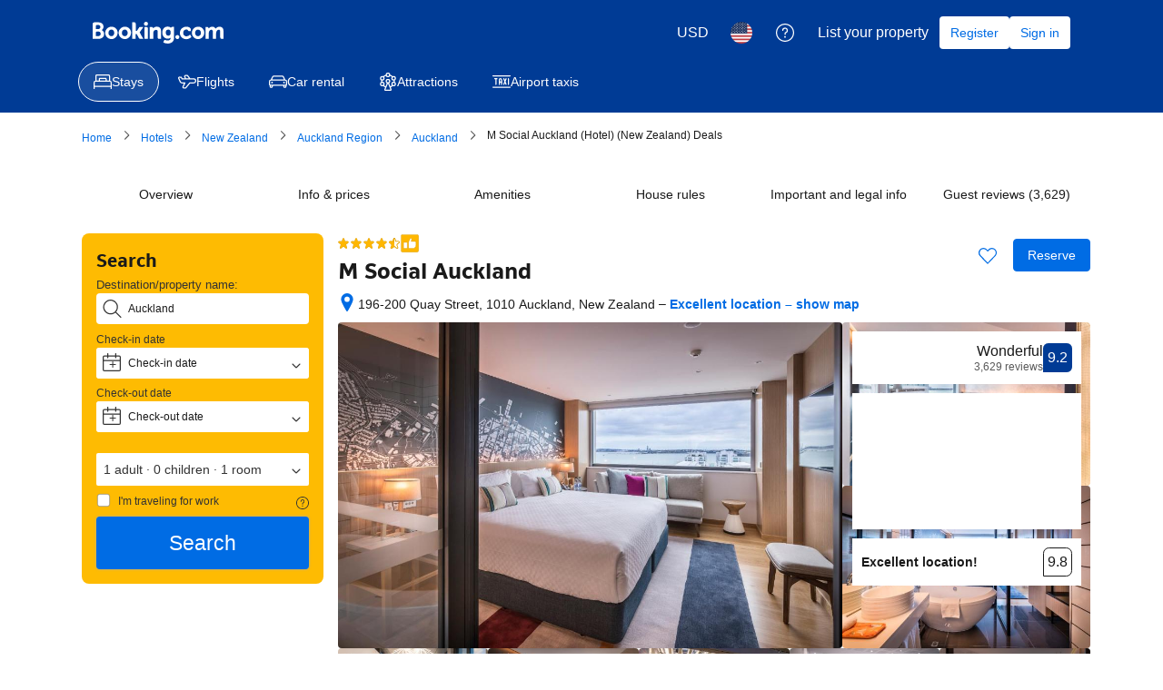

--- FILE ---
content_type: text/html; charset=UTF-8
request_url: https://www.booking.com/hotel/nz/m-social-auckland.html?aid=1198318&no_rooms=1&group_adults=1&label=North-Island-itinerary
body_size: 1821
content:
<!DOCTYPE html>
<html lang="en">
<head>
    <meta charset="utf-8">
    <meta name="viewport" content="width=device-width, initial-scale=1">
    <title></title>
    <style>
        body {
            font-family: "Arial";
        }
    </style>
    <script type="text/javascript">
    window.awsWafCookieDomainList = ['booking.com'];
    window.gokuProps = {
"key":"AQIDAHjcYu/GjX+QlghicBgQ/7bFaQZ+m5FKCMDnO+vTbNg96AE2d60Q/ObrltvLwmETCDa3AAAAfjB8BgkqhkiG9w0BBwagbzBtAgEAMGgGCSqGSIb3DQEHATAeBglghkgBZQMEAS4wEQQM/uJBw6u1fb9vj1MZAgEQgDsRQ2/sks/D/RVlSVbME4Dj3wRkJD2FZ07abhptl33LwU7tGyATwZ4iwbGQYUhO6BHjaEkO4LpswPF/iQ==",
          "iv":"D5499wE3QgAABfLb",
          "context":"iL+OGIgkc04CC1JWq1OW502otpU5s8Yg0bT6OWiNilRJ/VqW6J2I3pE2njN9Vr84pkmYQ0TAVHYdGatMiFKwiIcMRPE/B4q6NPidyt6wiPJEdtvx5cZb4XLCdKXISDmH/ZNKrlEzxvEIMuER47LPQULRnTUDZxOH+tmdGqGQh38i/cW6qIsCEKtlLOn9dZNt7TsI8WmuA3geWa/gBvpND3A06ll9aeyvRilk7HXizTaP4olb25mGzLLSIp8WPZav5PjJ9Tq05g1xzSNw2YnHDa8YCmjZKZzxJ1wyGJJ+szStvfxOPF5wmIr7715SnaMlA4+7ABczl7KOP59UdfTJhaQO3lVQNesCjmucK+0e1wKbLscmytBQ3Q=="
};
    </script>
    <script src="https://d8c14d4960ca.337f8b16.us-east-2.token.awswaf.com/d8c14d4960ca/a18a4859af9c/f81f84a03d17/challenge.js"></script>
</head>
<body>
    <div id="challenge-container"></div>
    <script type="text/javascript">
        AwsWafIntegration.saveReferrer();
        AwsWafIntegration.checkForceRefresh().then((forceRefresh) => {
            if (forceRefresh) {
                AwsWafIntegration.forceRefreshToken().then(() => {
                    window.location.reload(true);
                });
            } else {
                AwsWafIntegration.getToken().then(() => {
                    window.location.reload(true);
                });
            }
        });
    </script>
    <noscript>
        <h1>JavaScript is disabled</h1>
        In order to continue, we need to verify that you're not a robot.
        This requires JavaScript. Enable JavaScript and then reload the page.
    </noscript>
</body>
</html>

--- FILE ---
content_type: text/css
request_url: https://cf.bstatic.com/psb/capla/static/css/44d0a763.e41fd643.chunk.css
body_size: 4114
content:
.bf9ddbb4b5{position:absolute;top:0;right:0;bottom:0;left:0;z-index:10;box-sizing:border-box;background-color:#000000bf}.b2bb952f50{background-color:#ffffffbf}.d90c413dcc{display:block;box-sizing:border-box;padding:50px}
.b8f2b74cef{width:100%;height:0}.f89ccb9e30{z-index:1}.e7db369304{position:fixed}.d54e59b01c.f89ccb9e30{width:100%}.d54e59b01c.e7db369304{top:0}.d54e59b01c.c74fa7d389{position:absolute;bottom:0}
.f5aaf18bbb{display:block;margin:0 auto;padding:var(--bui_spacing_4x) 0 0;border-radius:var(--bui_spacing_half);box-sizing:border-box;width:80%;transform:scale(.1);box-shadow:var(--bui_shadow_100);text-align:center;background:var(--bui_color_white);animation:d778774eb3 var(--bui_timing-deliberate) forwards var(--bui_easing-slow-in-out)}.d58a9cba95{padding:calc(var(--bui_spacing_8x) + var(--bui_spacing_4x)) var(--bui_spacing_8x);font-weight:700;color:var(--bui_color_foreground)}.fb6044325e{margin:var(--bui_spacing_4x) auto 0}.a34dfd71d4{display:block;padding:var(--bui_spacing_2x) var(--bui_spacing_8x);transform:translateY(var(--bui_spacing_half));border-radius:0 0 var(--bui_spacing_1x) var(--bui_spacing_1x);color:var(--bui_color_on_constructive_background);background:var(--bui_color_constructive_background)}@keyframes d778774eb3{0%{transform:scale(.1)}to{transform:scale(1)}}@keyframes e25c85b632{0%{transform:rotate(0deg)}to{transform:rotate(2turn)}}.f5aaf18bbb .fb6044325e{animation:e25c85b632 1s cubic-bezier(.445,.05,.55,.95) infinite}
.f22572397f:after{content:"";position:fixed;top:0;left:0;right:0;height:3px;z-index:10001;background:var(--bui_color_accent_background);transform:translateX(100%);animation:c0fadaed8a var(--bui_timing-slowest) var(--bui_easing-slow-in-out) infinite;animation-delay:.4s}@keyframes c0fadaed8a{0%{transform:translateX(-100%)}40%{transform:translateX(0)}60%{transform:translateX(0)}to{transform:translateX(100%)}}
.dc15842869{font-size:14px;line-height:20px;font-weight:400;appearance:none;background-color:var(--bui_color_white);border:1px solid #0000;border-radius:var(--bui_border_radius_100);box-sizing:border-box;color:var(--bui_color_foreground);cursor:pointer;justify-content:left;overflow:hidden;padding:var(--bui_spacing_1x) var(--bui_spacing_6x) var(--bui_spacing_1x) var(--bui_spacing_2x);position:relative;text-align:left;width:100%;margin:var(--bui_spacing_half) 0}.dc15842869:focus{outline:none;box-shadow:0 0 0 2px var(--bui_color_background_base),0 0 0 4px var(--bui_color_action_border)}.f1f96fdf10{padding-right:var(--bui_spacing_2x)}.ac148ea56b{position:absolute;right:5px;top:9px}.be2db1c937{display:flex;overflow:hidden;text-overflow:ellipsis;white-space:nowrap;align-items:center}
.d10abb4e59{font-weight:500}.d10abb4e59:focus{box-shadow:none}.e1f1de0f5d{padding-right:var(--bui_spacing_2x)}.eca9157be5{padding:0 var(--bui_spacing_2x)}
.c9fe35b71a{appearance:none;background-color:var(--bui_color_white);box-sizing:border-box;border:1px solid #0000;border-radius:var(--bui_border_radius_100);overflow:hidden;padding:var(--bui_spacing_2x);position:relative;text-align:left;white-space:nowrap;width:100%}.c9fe35b71a select{border:none;border-bottom:1px solid var(--bui_color_border);font-size:12px;line-height:20px;margin-right:var(--bui_spacing_half)}.c9fe35b71a select:focus{color:var(--bui_color_action_foreground);outline:none}
.f3a401349f{margin-right:var(--bui_spacing_2x);margin-top:-1px;vertical-align:top}.e83f46cf65{font-size:9px;line-height:13px;text-align:center;position:absolute;top:14px;left:9px;width:19px}
.f0a464a4f7{color:var(--bui_color_foreground);padding:0 0 var(--bui_spacing_4x) 0}.fb6f2a3ebc{padding:0 var(--bui_spacing_4x)}.b2f6d224f5{min-height:70vh;overflow:hidden;box-sizing:border-box;padding:0}.a90c7b40ea{min-height:65vh}@media (max-width:480px){.fb6f2a3ebc{padding:0 var(--bui_spacing_2x)}.b2f6d224f5{padding:0}}@media (orientation:landscape){.b2f6d224f5{height:100%;min-height:auto;max-height:none;overflow:auto}}.fb6f2a3ebc th{font-weight:400}.af5ad158f7:before{content:"";position:absolute;top:0;left:0;width:100%;height:100%}.d5dcd44e2b{justify-content:flex-start}.e7362e5f34{color:var(--bui_color_foreground_disabled);font-weight:400;font-size:10px}.ee424de2c2 .e7362e5f34{color:var(--bui_color_white)}.c2710d7e3d{color:var(--bui_color_foreground_disabled)}.ee424de2c2 .c2710d7e3d{color:var(--bui_color_white)}.b9f65a6b27{padding:var(--bui_spacing_4x) var(--bui_spacing_2x) var(--bui_spacing_2x) var(--bui_spacing_2x)}.ac60f6e77d{border-top:var(--bui_border_width_100) solid var(--bui_color_border_alt);text-align:center;margin:var(--bui_spacing_2x) var(--bui_spacing_4x) 0 var(--bui_spacing_4x);padding-top:var(--bui_spacing_2x)}.a61d4d9595{align-items:center;display:flex;justify-content:space-between}.a61d4d9595 .b9a9d35b9e{margin-left:var(--bui_spacing_1x)}.c909966660{padding-top:var(--bui_spacing_2x)}.a61d4d9595:has(.c909966660){padding-top:var(--bui_spacing_2x)}.a61d4d9595 .c909966660{padding-top:0}.c909966660 li{margin-inline-end:var(--bui_spacing_2x)}.d5e4f3d497{min-inline-size:unset;border:0;margin:0;padding:0}
.c68d190a9e{min-height:70vh}@media (orientation:landscape){.c68d190a9e{height:100%;min-height:auto;overflow:auto}}.fc5844c26c{padding:0 var(--bui_spacing_4x)}.fc5844c26c .c95d4200e6{margin-top:var(--bui_spacing_8x)}.c95d4200e6:last-child{margin-bottom:var(--bui_spacing_8x)}.cc55845600,.fdad4215a8{padding:0}.db4f13db71{margin-top:var(--bui_spacing_3x)}.e18a27bf43{margin-bottom:var(--bui_spacing_2x)}.bbfc672033{margin-bottom:var(--bui_spacing_1x)}.fc5844c26c .b255a70ca4{margin-right:var(--bui_spacing_4x)}.d176711863{color:var(--bui_color_foreground_alt)}.b996458cba{margin-top:0;margin-bottom:var(--bui_spacing_3x);padding-inline:0}.fd8258f8a6{min-inline-size:unset;border:0;margin:0;padding:0}.e30dab8d6a button{visibility:visible!important}.d0b68d2bc2 input~*{border:1px solid var(--bui_color_border_alt);border-radius:var(--bui_border_radius_200)}.d0b68d2bc2 input~:before{border-radius:0}.d0b68d2bc2 input:checked~*{border:1px solid var(--bui_color_action_border)}.fb1145c89b{padding:var(--bui_spacing_2x) var(--bui_spacing_4x);display:flex;flex-direction:column}.fb1145c89b>*{flex:1 0 auto;text-align:center}.fdb89f1301{color:var(--bui_color_foreground_alt);font-weight:400}.d0b68d2bc2 input:checked~* .fdb89f1301{color:var(--bui_color_action)}.b988e90b2a{margin-bottom:var(--bui_spacing_2x)}.d810db075c{border-top:var(--bui_border_width_100) solid var(--bui_color_border_alt);padding:var(--bui_spacing_4x) 0;text-align:right}.d810db075c .d445ed6f17{margin-left:var(--bui_spacing_4x)}@media (max-width:480px){.fc5844c26c .c95d4200e6{width:100%;margin:0;padding:var(--bui_spacing_4x) var(--bui_spacing_2x)}.ea71a80e53{flex-direction:column}.b255a70ca4{margin-top:var(--bui_spacing_3x)}}
.ce4c76613c{padding:0 var(--bui_spacing_4x)}.e7dd719138{padding:0}.f327a5869e{padding:0;height:100%}@media (orientation:landscape){.f327a5869e [role=tabpanel]{height:calc(100% - 55px)}}
.a9433a18bb{position:relative;color:var(--bui_color_foreground)}.e713c3641b{margin:calc(-1 * var(--bui_spacing_4x)) 0}.bbe3c09481{border:1px solid var(--bui_color_border_alt);background-color:var(--bui_color_white)}.e1a6e4ecdf{position:absolute;top:0;left:0;z-index:var(--bui_z_index_2)}.c474309cf0{width:100%}.b3b3d6d0cf{padding-bottom:var(--bui_spacing_2x)}.d50de268aa{display:flex;position:static}.d50de268aa button{margin:8px 8px 0 auto}.d9deca178b{display:flex;width:100%;justify-content:flex-end}.a74d9ddbbc{margin:var(--bui_spacing_4x) 0 var(--bui_spacing_2x) var(--bui_spacing_2x);margin-right:auto}
.acb980d3ef{position:relative}.b9b405fa52{background:var(--bui_color_destructive_background);border-radius:var(--bui_border_radius_100);color:var(--bui_color_on_destructive_background);left:var(--bui_spacing_2x);padding:var(--bui_spacing_1x) var(--bui_spacing_2x);position:absolute;z-index:var(--bui_z_index_2)}.b9b405fa52:before{content:"";width:0;height:0;border-left:5px solid #0000;border-right:5px solid #0000;border-bottom:5px solid var(--bui_color_destructive_background);position:absolute;bottom:100%}
.ed9f289288{outline:none}.a444449f57{cursor:pointer;display:flex;outline:none}.eb157ee18f{padding:var(--bui_spacing_1x) 0 var(--bui_spacing_1x) var(--bui_spacing_2x)}.ed9f289288 .c343366c81{box-shadow:var(--bui_shadow_200);border:none;border-radius:var(--bui_border_radius_200);width:532px;left:calc(-1 * var(--bui_spacing_2x));top:calc(100% + var(--bui_spacing_4x))}.ed9f289288 .c343366c81.f6c9b494da{top:calc(-1 * var(--bui_spacing_2x));inset-inline-start:calc(100% + var(--bui_spacing_2x))}.ed9f289288 .b5aa4279ed{width:642px}.a3cdf1ae27{border:none;font-weight:500;width:auto}.a3cdf1ae27:focus{box-shadow:none}.c92894b267{align-self:center}@media (max-width:900px){.ed9f289288 .c343366c81,.ed9f289288 .c343366c81.f6c9b494da{top:var(--bui_spacing_2x)}.ed9f289288 .c343366c81.f6c9b494da{left:calc(-1 * var(--bui_spacing_2x))}}
.dbdcb7a984{background-color:var(--bui_color_white);border:1px solid var(--bui_color_border_alt);display:flex;flex-direction:row}.dbdcb7a984.e93af2df3a{background-color:unset;border:none}.e03644d405{color:var(--bui_color_foreground);position:relative;overflow:hidden;width:100%}.e03644d405:not(:first-child){border-left:1px solid var(--bui_color_border_alt);margin-left:var(--bui_spacing_4x);padding-left:var(--bui_spacing_4x)}.e03644d405 ul{list-style-type:none;margin:0;padding:0}@media (max-width:480px){.dbdcb7a984{flex-direction:column}.e03644d405:not(:first-child){border-left:none;border-top:1px solid var(--bui_color_border_alt);margin-left:0;padding-left:0;padding-top:var(--bui_spacing_2x)}.e03644d405:not(:first-child) .e521bfa3f4{padding:var(--bui_spacing_2x) var(--bui_spacing_2x) var(--bui_spacing_2x) var(--bui_spacing_1x)}}.d51d685363 .e03644d405:first-child:after{content:" ";display:block;margin:var(--bui_spacing_1x);height:18px;background:url(../../static/media/powered_by_google.9778f437.png) no-repeat 100%}.d72f1441bc{padding:var(--bui_spacing_3x)}.b87eab9c50{padding:var(--bui_spacing_2x)}.e4deed93f9{padding:var(--bui_spacing_3x) var(--bui_spacing_4x)}.ced3f020a5:not(:last-child){border-bottom:1px solid var(--bui_color_border_alt)}.fbe93e89b1 .ced3f020a5{border-bottom:none}.e521bfa3f4{background:none;border:none;box-sizing:border-box;cursor:pointer;padding:var(--bui_spacing_2x);width:100%;text-align:left}.e521bfa3f4:focus,.daa10fa5bb{outline:1px auto var(--bui_color_action_border);outline-offset:-2px}.e521bfa3f4:hover,.daa10fa5bb{background-color:var(--bui_color_highlighted_alt);color:inherit}.f32245f34b{align-items:center;display:flex;min-height:36px}.b3da7acbe7,.aaab64d6af{margin-right:var(--bui_spacing_2x);flex:0 0 auto}.b3da7acbe7{width:32px;text-align:center}.e54c47fe84{flex:1 1 auto;width:calc(100% - 40px)}.e54c47fe84>*{overflow:hidden;text-overflow:ellipsis;white-space:nowrap}.f38d4ee770{display:block;padding:var(--bui_spacing_4x);width:100%}.b1ea60dfcd{border-top:1px solid var(--bui_color_border_alt)}
.c3811f8a63{background-color:var(--bui_color_white);border:1px solid var(--bui_color_border_alt)}
.a006cb595b input{font-size:16px;font-weight:700;line-height:20px}.a006cb595b input::placeholder{font-weight:400}.a006cb595b input[type=search]::-webkit-search-cancel-button,.a006cb595b input[type=search]::-webkit-search-decoration,.a006cb595b input[type=search]::-webkit-search-results-button,.a006cb595b input[type=search]::-webkit-search-results-decoration{-webkit-appearance:none}.a006cb595b input,.a006cb595b input::placeholder{overflow:hidden;text-overflow:ellipsis}.ada790228e{position:relative}.a8cbb8ff8c{position:absolute;top:0;left:0;z-index:var(--bui_z_index_2)}
.a0018a653c{align-items:center;display:flex;min-height:36px}.bc6719454f{min-height:auto;padding-left:var(--bui_spacing_1x)}.a37eea142c{margin-right:var(--bui_spacing_2x);width:32px;text-align:center}.a37eea142c,.c33f75a519{margin-right:var(--bui_spacing_2x);flex:0 0 auto}.efbfd2b849{flex:1 1 auto;width:calc(100% - 40px)}.d704c15739{overflow:hidden;text-overflow:ellipsis;white-space:nowrap}.ce43137ef7{padding:10px;margin-right:var(--bui_spacing_2x);display:flex}.f2eb08ef5c{width:20px;text-align:center}.f2eb08ef5c,.c33f75a519{flex:0 0 auto}.d40ec94a9e{padding:var(--bui_spacing_1x) 0}
.e131f34780 .fed761de90 input{border:1px solid #0000;border-left:none;font-size:14px;line-height:20px;font-weight:500;width:100%}.e131f34780 .fed761de90 input::placeholder{font-weight:500}.e131f34780 .fed761de90 input:not(:focus)::placeholder{color:var(--bui_color_foreground)}.e131f34780 .ffcf7fff3d{border:1px solid #0000}.e131f34780 .d0ba183766{box-shadow:var(--bui_shadow_200);border:none;border-radius:var(--bui_border_radius_200);min-width:430px;max-width:100%;left:calc(-1 * var(--bui_spacing_2x));top:calc(100% + var(--bui_spacing_4x))}.e131f34780.be660ccab7 .d0ba183766{top:var(--bui_spacing_2x)}.e131f34780 .abcbfa827a{box-sizing:border-box;padding:var(--bui_spacing_2x);width:calc(200% + 2 * var(--bui_spacing_4x));max-width:none;min-width:auto}.e131f34780 .f9055e83a1{padding:var(--bui_spacing_2x)}.e131f34780 .ec0e7998bc{border-bottom:none}.e131f34780 .ec0e7998bc>div[role=button]{padding:var(--bui_spacing_2x) var(--bui_spacing_1x)}.e131f34780 .c81fbbb262{border:1px solid #0000}.e131f34780 .c81fbbb262 input,.e131f34780 .c81fbbb262 input::placeholder{font-weight:400}.e131f34780 .c81fbbb262 input:not(:focus)::placeholder{color:var(--bui_color_foreground_alt)}.e131f34780 .c81fbbb262 .ba42ac534a{padding:var(--bui_spacing_3x)}.e131f34780 .c81fbbb262 .d0ba183766{max-width:430px}.e131f34780 .c81fbbb262 .ca5253c26e{display:flex;padding:var(--bui_spacing_2x) var(--bui_spacing_4x) var(--bui_spacing_4x) var(--bui_spacing_4x);flex-direction:column;align-items:flex-end}.e131f34780 .c81fbbb262 .ca5253c26e .f12d0ff18a{font-size:var(--bui_font_small_1_font-size);color:var(--bui_color_foreground_alt)}.e131f34780 .c81fbbb262 .b5ffa2f85b{padding:var(--bui_spacing_4x)}.e131f34780 .c81fbbb262 .bba00118a2{padding:var(--bui_spacing_4x) var(--bui_spacing_4x) var(--bui_spacing_2x) var(--bui_spacing_4x)}.e131f34780 .c81fbbb262 .b5ffa2f85b p{font-weight:var(--bui_font_emphasized_2_font-weight)}@media (max-width:900px){.e131f34780 .d0ba183766{top:var(--bui_spacing_2x)}.e131f34780 .abcbfa827a{max-width:100%}}
.a9669463b9>*{margin-bottom:var(--bui_spacing_1x)}.a9669463b9>:last-child{margin-bottom:0}.c7faab9578{margin:var(--bui_spacing_2x) 0}.f748cee1fc{display:flex;flex-wrap:wrap;justify-content:space-between}.f748cee1fc>*{margin-top:var(--bui_spacing_2x);width:calc(50% - var(--bui_spacing_1x))}.acdf989420 select{border-color:var(--bui_color_destructive_border)}.bbe87e14bd.a9669463b9>*{margin:0}.ab344923b3:not(:first-child){margin-top:var(--bui_spacing_4x);padding-top:var(--bui_spacing_4x);border-top:1px solid var(--bui_color_border_alt)}.ab344923b3+.ab344923b3{border-top:none}.bbe87e14bd .ba06229fb1{margin-top:var(--bui_spacing_4x)}.bbe87e14bd .dbd958dec3{margin:var(--bui_spacing_4x) 0 0}.bbe87e14bd .aef1b6427f{margin:var(--bui_spacing_4x) 0 var(--bui_spacing_1x)}.bbe87e14bd .dbd958dec3+.aef1b6427f{margin-top:var(--bui_spacing_1x)}.cbca6c0d47 label{display:flex;justify-content:space-between;width:100%}.af41eba323{padding-top:var(--bui_spacing_3x)}
.fc527e47ec{position:relative}.f766b6b016{background-color:var(--bui_color_white);box-sizing:border-box;box-shadow:var(--bui_shadow_200);border-radius:var(--bui_border_radius_200);color:var(--bui_color_foreground);display:block;min-width:350px;padding:var(--bui_spacing_8x);position:absolute;top:var(--bui_spacing_1x);left:0;z-index:var(--bui_z_index_2)}.d1babacfe0{margin-top:var(--bui_spacing_4x)}.d62168fff1{padding-right:var(--bui_spacing_2x)}
.b3d1de1c28{font-weight:500}.b3d1de1c28:focus{box-shadow:none}.ab2c86b370{width:100%}.aad29c76fe{right:calc(-1 * var(--bui_spacing_2x));left:auto;top:calc(100% + var(--bui_spacing_4x))}.a776b7c5ed .aad29c76fe{left:calc(-1 * var(--bui_spacing_2x));right:auto;top:var(--bui_spacing_2x)}@media (max-width:900px){.aad29c76fe{left:calc(-1 * var(--bui_spacing_2x));right:auto;top:var(--bui_spacing_2x)}}
.f74a3858ff{display:flex;justify-content:center;position:absolute;top:0;left:0;right:0;transition:opacity .3s ease-out,top .3s ease-out}.b91d0b3133{opacity:0;top:0}.e3892bd314,.e1fac5d4ef{opacity:1;top:-48px}.e1d5f7f5c7{opacity:0;top:0}
.c5d3f6a2f8{display:flex;border:0;margin:0;padding:0}.c5d3f6a2f8>:not(:first-child){margin-left:var(--bui_spacing_4x)}.a11be79576 label :not(svg):not(path){color:var(--bui_color_white)}
.b935cde1f7{background-color:var(--bui_color_accent_background);border-radius:var(--bui_border_radius_200);box-shadow:var(--bui_shadow_100);display:flex;padding:var(--bui_spacing_1x);margin:var(--bui_spacing_6x) 0 var(--bui_spacing_4x)}.b935cde1f7.f1f11c0f4b{margin-block-start:0;margin-block-end:0}.b935cde1f7.f75e99edb0{flex-direction:column}.b769347817{box-sizing:border-box;border-radius:var(--bui_border_radius_100);background-color:var(--bui_color_white);display:flex;flex:0 0 auto;margin-left:var(--bui_spacing_1x)}.f75e99edb0 .b769347817{margin-left:0;margin-top:var(--bui_spacing_1x);min-height:50px}.b769347817:first-child{flex:1 1 auto;margin-left:0}.f75e99edb0 .b769347817:first-child{margin-left:0;margin-top:0}.b769347817>div{align-self:center;box-sizing:border-box;padding:var(--bui_spacing_2x);width:100%}.a7e79c28d6{background-color:var(--bui_color_accent_background)}.b935cde1f7.d27b44a969{padding:2px;margin:0;box-shadow:none}.d27b44a969 .b769347817:not(:first-child){margin-left:2px}.d27b44a969 .b769347817>div{padding:0 2px}@media (max-width:900px){.b935cde1f7{flex-direction:column}.b769347817{margin-left:0;margin-top:var(--bui_spacing_1x);min-height:50px}.b769347817:first-child{margin-left:0;margin-top:0}.d27b44a969 .b769347817{margin-top:2px}.d27b44a969 .b769347817:first-child{margin-top:0}.d27b44a969 .b769347817:not(:first-child){margin-left:0}}@media (min-width:901px){.b59e36af6b:not(.f75e99edb0) .b769347817:nth-child(2),.b59e36af6b:not(.f75e99edb0) .b769347817:nth-child(3){width:27%}.f4ebba22e6:not(.f75e99edb0) .b769347817:nth-child(2){flex:1 1 auto}}
.cfd71fb584{font-size:20px;line-height:28px;font-weight:500;padding:var(--bui_spacing_1x) var(--bui_spacing_6x)}.b9a178a893 .cfd71fb584{font-size:14px;line-height:20px}.b3ffbd4bb3.a5d9caf8d8{z-index:var(--bui_z_index_1)}
.c88cfa07aa{align-items:center;display:flex;justify-content:center}.f73b4bd689{margin-inline-end:var(--bui_spacing_2x)}
.efa5ce03a1{margin:var(--bui_spacing_1x) 0 var(--bui_spacing_4x) 0;max-width:840px}.f9ce86994c{min-width:200px;width:auto;padding:0}

/*# sourceMappingURL=https://istatic.booking.com/internal-static/capla/static/css/44d0a763.e41fd643.chunk.css.map*/

--- FILE ---
content_type: text/javascript
request_url: https://cf.bstatic.com/psb/capla/static/js/f0477014.4faaddcb.chunk.js
body_size: 120758
content:
/*! For license information please see f0477014.4faaddcb.chunk.js.LICENSE.txt */
(self["b-property-web-property-page__LOADABLE_LOADED_CHUNKS__"]=self["b-property-web-property-page__LOADABLE_LOADED_CHUNKS__"]||[]).push([["f0477014","9bf5cd4f","140b3d6a","015623da","8d7bbf0b","91742d6a","2ad4f05f","8d634d3c","89fa5ab5","5c9f30f4","7b3c12cd","273ccce9","3a85fc81","bf3697c4","23c8214c","d633d6b2","6c9ed224","500dafe6"],{d0989236:(e,n,t)=>{"use strict";t.d(n,{B:()=>r});var i=t("43a4d203"),a=t("dc6d28ff");function r(){const e=(0,a.getRequestContext)();return{get acceptHeader(){return e.getAcceptHeader()},get actionName(){return e.getActionName()},get affiliate(){return e.getAffiliate()},get basePageUrl(){return e.getBasePageUrl()},get body(){return e.getBody()},get bPlatformEnvironment(){return e.getBPlatformEnvironment()},get CDNOrigin(){return e.getCDNOrigin()},get CSPNonce(){return e.getCSPNonce()},get CSRFToken(){return e.getCSRFToken()},get currency(){return e.getCurrency()},get encryptedCommonOauthState(){return e.getEncryptedCommonOauthState()},get ETSerializedState(){return e.getETSerializedState()},get isInternalIp(){return e.isInternalIp()},get isInternalUser(){return e.isInternalUser()},get isLanding(){return e.isLanding()},get isNormalRequest(){return e.isNormalRequest()},get isRobotRequest(){return e.isRobotRequest()},get language(){return e.getLanguage()},get pageviewId(){return e.getPageviewId()},get partnerIdentity(){return e.getPartnerIdentity()},get publicPath(){return e.getPublicPath()},get sessions(){return e.getSessions()},get siteId(){return e.getSiteId()},get siteType(){return e.getSiteType()},get staffIdentity(){return e.getStaffIdentity()},get userAgent(){return e.getUserAgent()},get userIdentity(){return e.getUserIdentity()},get visitorCountry(){return e.getVisitorCountry()},get visitorCountryRegion(){return e.getVisitorCountryRegion()},get visitorIP(){return e.getVisitorIP()},get visitorUfi(){return e.getVisitorUfi()},get isCnDomain(){var n;return null===e||void 0===e||null===(n=e.getBasePageUrl())||void 0===n||null===(n=n.host)||void 0===n?void 0:n.endsWith("booking.cn")},get unpackedGuestAccessToken(){return e.getUnpackedGuestAccessToken()},get isLoggedIn(){var n;const t=null===(n=e.getUnpackedGuestAccessToken())||void 0===n?void 0:n.authenticatorAssuranceLevel;return!!t&&t>=i.AuthenticatorAssuranceLevel.AAL1}}}},b77791ba:(e,n,t)=>{"use strict";t.d(n,{Z:()=>r});var i=t("dc6d28ff");const a=["dragonbot","https://whatis.contentkingapp.com","siteauditbot","bot.html","bot.htm","google-ads","adsbot-google","google-safety","bytespider","spider-feedback@bytedance.com","petalbot","facebot","twitterbot","amazonbot","bingbot","pangubot","bytedance"],r=()=>{var e;const n=(0,i.getRequestContext)(),t=n.isRobotRequest(),r=(null===(e=n.getUserAgent())||void 0===e?void 0:e.userAgent)??"";return t||a.some((e=>r&&r.toLowerCase().includes(e.toLowerCase())))}},a0a3fa34:(e,n,t)=>{"use strict";t.d(n,{Z:()=>be});var i=t("3d054e81"),a=t("ead71eb0"),r=t.n(a),d=t("8521b397"),s=t.n(d),l=t("40be47fa"),o=t.n(l),u=t("6222292b"),c=t("bd5facb2"),m=t.n(c),v=t("abab1afe"),k=t("c44dcb0c"),g=t("bc26e4f1"),p=t("199927dc");const h="f0a464a4f7",f="fb6f2a3ebc",S="b2f6d224f5",N="a90c7b40ea",y="af5ad158f7",b="d5dcd44e2b",F="e7362e5f34",_="ee424de2c2",C="c2710d7e3d",T="b9f65a6b27",E="ac60f6e77d",D="a61d4d9595",x="b9a9d35b9e",A="c909966660",I="d5e4f3d497";function O(e){let{flexibleDates:n,i18n:t,className:i}=e;const a=[],d=null===n||void 0===n?void 0:n.selected;return null===n||void 0===n||n.windows.forEach((e=>{"exact"===e?a.push(r().createElement(u.Chip,{key:e,label:t.trans((0,v.t)("sr_flex_dates_exact_dates")),name:"",checked:"exact"===d,value:e,onChange:e=>{var t;null===(t=n.onChange)||void 0===t||t.call(n,{value:e.value,selected:e.checked})}})):a.push(r().createElement(u.Chip,{key:e,icon:r().createElement(u.Icon,{svg:r().createElement(p.default,null),size:"small"}),attributes:{"aria-label":t.trans((0,v.t)("sr_sbox_flex_dates_short_term_flex_chip_a11y",{variables:{num_days:e},num_exception:e}))},label:t.trans((0,v.t)("num_days",{variables:{num:e},num_exception:e})),name:"",checked:d===e,value:String(e),onChange:e=>{var t;null===(t=n.onChange)||void 0===t||t.call(n,{value:Number(e.value),selected:e.checked})}}))})),r().createElement("fieldset",{className:I},r().createElement(u.Carousel,{previousButtonAriaLabel:t.trans((0,v.t)("sxp_carousel_accessibility_previous")),nextButtonAriaLabel:t.trans((0,v.t)("sxp_carousel_accessibility_next")),attributes:{"data-testid":"flexible-dates-container"},className:i},a))}const w=e=>{const n=e.attachmentData.data[e.formattedDate];return n&&"tooltipText"in n&&n.tooltipText?r().createElement(u.Tooltip,{text:n.tooltipText},(n=>r().createElement("span",(0,i.Z)({},n,{"data-testid":"tooltip-trigger",className:y}),e.node))):e.node};const R=e=>{let{startDate:n,endDate:t,i18n:i,localiseDate:a}=e,r="";return r+=n?a(n,{where:"calendar-footer"}):i.trans((0,v.t)("search_box_cal_checkin_date")),r+=" - ",r+=t?a(t,{where:"calendar-footer"}):i.trans((0,v.t)("search_box_cal_checout_date")),n&&t&&(r+=" ("+function(e){let{startDate:n,endDate:t,i18n:i}=e;const a=(0,g.VS)(n,t);if(a>=7&&a%7===0)return i.trans((0,v.t)("bh_sbox_general_dates_num_weeks",{variables:{num_weeks:a/7},num_exception:a/7}));return i.trans((0,v.t)("sbox_general_dates_num_nights_1",{variables:{num_nights:a},num_exception:a}))}({startDate:n,endDate:t,i18n:i})+")"),r};const P=function(e){var n;let{attachmentData:t,calendarProps:a,calendarFooter:d,isOverlayed:l,localiseDate:c,onDateChange:m=o(),isFull:v}=e;const p=(0,k.useI18n)();let y;if(d&&!l&&(d.custom?y=()=>d.custom:d.flexibleDates&&d.flexibleDates.windows?y=()=>O({flexibleDates:d.flexibleDates,i18n:p,className:A}):d.isRenderSelected&&(y=e=>{let{startDate:n,endDate:t}=e;return R({startDate:n,endDate:t,localiseDate:c,i18n:p})}),d.isDoneButton&&y)){const e=y;y=n=>r().createElement("div",{className:D},null===e||void 0===e?void 0:e(n),r().createElement(u.Button,{className:x,text:p.trans((0,k.t)("sr_sbox_select_dates_cta")),onClick:d.onDoneButtonClick}))}const I=y||null!==d&&void 0!==d&&d.preFooter?r().createElement("div",null,null!==d&&void 0!==d&&d.preFooter?r().createElement("div",{className:T,"data-testid":"datepicker-prefooter"},null===d||void 0===d?void 0:d.preFooter):null,y?r().createElement("div",{className:E,"data-testid":"datepicker-footer"},null===(n=y)||void 0===n?void 0:n({startDate:a.startDate||null,endDate:a.endDate||null})):null):null,P=r().createElement(r().Fragment,null,r().createElement(u.Calendar,(0,i.Z)({},a,function(e){let{attachmentData:n,calendarProps:t}=e;return null!==n&&void 0!==n&&n.data?{renderAttachment:e=>{let{date:i}=e;if(t.minDate&&(0,g.hF)(i,t.minDate)||t.maxDate&&(0,g.Sl)(i,t.maxDate))return{text:""};const a=(0,g.Gr)(i),d=n.data[a];return{text:r().createElement("span",{className:F},d&&"text"in d&&d.text?d.text:"\u2014"),loading:d&&"isLoading"in d}},renderDay:e=>{if(t.minDate&&(0,g.hF)(e,t.minDate)||t.maxDate&&(0,g.Sl)(e,t.maxDate))return e.getDate();const i=(0,g.Gr)(e),a=n.data[i];return a&&"text"in a&&a.text?w({node:e.getDate(),formattedDate:i,attachmentData:n}):w({node:r().createElement("span",{className:C},e.getDate()),formattedDate:i,attachmentData:n})},selectedDayClassName:_,dayClassName:b}:null}({attachmentData:t,calendarProps:a}),{className:s()(f,l&&S,l&&(null===d||void 0===d?void 0:d.flexibleDates)&&N),previousAriaLabel:p.trans((0,k.t)("previous_month")),nextAriaLabel:p.trans((0,k.t)("next_month")),onDateChange:m,attributes:{tabIndex:-1,"data-testid":"searchbox-datepicker-calendar",onClick:e=>{const n=e.target.closest("button");var t;n&&n.getAttribute("aria-label")===p.trans((0,k.t)("next_month"))&&(null===(t=n.parentElement)||void 0===t||t.focus({preventScroll:!0}))}},fullHeight:v})),I);return l?P:r().createElement("div",{className:h},P)};var B=t("618ef7a2");const L="c68d190a9e",M="fc5844c26c",U="c95d4200e6",H="cc55845600",V="fdad4215a8",G="db4f13db71",j="e18a27bf43",$="bbfc672033",W="b255a70ca4",Y="d176711863",Z="b996458cba",q="fd8258f8a6",z="e30dab8d6a",K="d0b68d2bc2",Q="fb1145c89b",X="fdb89f1301",J="b988e90b2a",ee="d810db075c",ne="d445ed6f17",te="ea71a80e53";const ie="duration-check-in-day-label-id";const ae=function(e){let{longTermFlexibleDatesConfig:n,maxLOS:t,selected:i,onChange:a}=e;const d=(0,k.useI18n)(),s=n.days.map((e=>r().createElement(u.InputRadio,{attributes:{"data-testid":"flexible-dates-day"},className:W,label:e.name,key:e.name,value:(0,B.c1)(e)}))),l=[];for(const r in n.weekDays){const e=n.weekDays[r];l.push({text:e.name,value:r})}return r().createElement(u.Container,{className:H,attributes:{"data-testid":"flexible-dates-days"},fullWidth:!0},r().createElement(u.InputRadioGroup,{label:r().createElement(u.Text,{variant:"strong_1",tagName:"span",className:$},d.trans((0,k.t)("sr_sbox_flex_dates_choose_days_head"))),name:"flexible_los",value:(0,B.c1)(i),onChange:e=>{let{value:n}=e;a({what:"day",checked:!0,...(0,B.Cx)(n)})}},r().createElement(u.Stack,{direction:"row",gap:2,className:te},s)),function(e){return Boolean((null===e||void 0===e?void 0:e.isDayCustom)&&"duration"in e&&"startDay"in e)}(i)?r().createElement("div",{className:G,"data-testid":"flexible-dates-custom-days"},r().createElement(u.Text,{className:Z,variant:"body_2",color:"neutral_alt",tagName:"legend",attributes:{id:ie}},r().createElement(k.Trans,{tag:"sr_sbox_flex_dates_other_stay_length_check_in"})),r().createElement(u.Stack,{direction:"row",gap:2},r().createElement(u.InputText,{inputClassName:Y,value:i.duration?String(i.duration):"",type:"number",name:"",suffix:d.trans((0,k.t)("sr_sbox_flex_dates_custom_selection_no_num_nights",{num_exception:i.duration})),inputAttributes:{"aria-labelledby":ie,min:"1",max:String(t)},onFocus:e=>{e.target.select()},onChange:e=>{let n=Number(e.value.trim());isNaN(n)||n<1?n=0:n>t&&(n=t),a({what:"day",checked:!0,duration:n,startDay:i.startDay,isDayCustom:!0})}}),r().createElement(u.InputSelect,{inputClassName:Y,name:"",value:String(i.startDay),onChange:e=>{a({what:"day",checked:!0,duration:i.duration,startDay:Number(e.value),isDayCustom:!0})},options:l,inputAttributes:{"aria-labelledby":ie}}))):null)};var re=t("08b473e0");const de=function(e){let{longTermFlexibleDatesConfig:n,selected:t,onChange:i}=e;const a=(0,k.useI18n)(),d=[];for(const l in n.months){var s;const e=n.months[l],a=!(!t||!t.months)&&t.months.has(l),o=(null===t||void 0===t||null===(s=t.months)||void 0===s?void 0:s.size)===n.maxAllowedMonths&&!a,c=r().createElement("div",{className:Q},r().createElement(u.Icon,{svg:r().createElement(re.default,null),className:J}),r().createElement("span",null,e.shortName),r().createElement("span",{className:X},e.year));d.push(r().createElement(u.Chip,{key:e.shortName,className:K,label:c,name:"",checked:a,disabled:o,attributes:{"data-testid":"flexible-dates-month"},onChange:e=>{o||i({what:"month",id:l,checked:e.checked})}}))}return r().createElement(u.Container,{className:V,attributes:{"data-testid":"flexible-dates-months"},fullWidth:!0},r().createElement(u.Title,{variant:"strong_1",title:a.trans((0,k.t)("sr_sbox_flex_dates_choose_months_head")),className:j}),r().createElement("fieldset",{className:q},r().createElement(u.Text,{className:Z,variant:"body_2",color:"neutral_alt",tagName:"legend"},a.trans((0,k.t)("sr_sbox_flex_dates_select_months_error_2"))),r().createElement(u.Carousel,{className:z,previousButtonAriaLabel:a.trans((0,k.t)("sxp_carousel_accessibility_previous")),nextButtonAriaLabel:a.trans((0,k.t)("sxp_carousel_accessibility_next"))},d)))};const se=function(e){const[n,t]=(0,a.useState)(e.selected),i=(0,k.useI18n)();return r().createElement("div",{className:e.isOverlayed?L:void 0,"data-testid":"searchbox-datepicker-flexible-dates-container"},r().createElement(u.Grid,{className:M,bleed:!0,attributes:{"data-testid":"searchbox-datepicker-flexible-dates"}},r().createElement(u.Grid.Column,{size:12,className:U},r().createElement(ae,{longTermFlexibleDatesConfig:e,maxLOS:e.maxLOS,selected:n,onChange:i=>{if("day"===i.what){var a;let r;i.checked?r={...n,duration:i.duration,startDay:i.startDay,isDayCustom:i.isDayCustom}:null!==n&&void 0!==n&&n.months&&(r={months:n.months}),t(r),null===(a=e.onChange)||void 0===a||a.call(e,r)}}})),r().createElement(u.Grid.Column,{size:12,className:U},r().createElement(de,{longTermFlexibleDatesConfig:e,selected:n,onChange:i=>{if("month"===i.what){var a;const r=null!==n&&void 0!==n&&n.months?new Set(n.months):new Set;i.checked?r.add(i.id):r.delete(i.id);const d={...n,months:r};t(d),null===(a=e.onChange)||void 0===a||a.call(e,d)}}}))),e.isFooterDisabled?null:r().createElement("div",{className:ee},r().createElement("span",{"data-testid":"flexible-dates-footer"},(0,B.Eq)({selected:n,longTermFlexibleDatesConfig:e,i18n:i})),r().createElement(u.Button,{className:ne,text:i.trans((0,k.t)("sr_sbox_flex_dates_select_dates_cta")),disabled:!(0,B.j)(n),onClick:()=>{var n;return null===(n=e.onDoneButtonClick)||void 0===n?void 0:n.call(e)}})))},le="ce4c76613c",oe="e7dd719138",ue="f327a5869e",ce="-searchboxdatepicker";const me=function(e){let{items:n,activeTabId:t="calendar",isOverlay:a,onTabChange:d,isWebShell:l}=e;const o=(0,k.useI18n)();if(n.length<2)return n[0];const{triggerList:c,panelList:m}={triggerList:[{id:`calendar${ce}`,text:o.trans((0,k.t)("sr_sbox_flex_dates_tab_calendar"))},{id:`flexible${ce}`,text:o.trans((0,k.t)("sr_sbox_flex_dates_tab_im_flexible"))}],panelList:[{id:`calendar${ce}`,children:n[0]},{id:`flexible${ce}`,children:n[1]}]};return r().createElement(u.Tab,{fillEqually:!0,variant:"underlined",className:s()(le,a&&ue,l&&oe),activeTabId:`${t}${ce}`,attributes:{"data-testid":"datepicker-tabs"},onTabChange:e=>null===d||void 0===d?void 0:d(e.replace(ce,""))},r().createElement(u.Tab.TriggerList,null,c.map((e=>r().createElement(u.Tab.Trigger,(0,i.Z)({key:e.id},e))))),m.map((e=>r().createElement(u.Tab.Panel,(0,i.Z)({key:e.id},e)))))},ve="a9433a18bb",ke="e713c3641b",ge="bbe3c09481",pe="e1a6e4ecdf",he="c474309cf0",fe="b3b3d6d0cf",Se="d50de268aa",Ne="d9deca178b",ye="a74d9ddbbc";const be=function(e){let{id:n="",activeTabId:t,className:d,calendarProps:l,calendarFooter:c,overlay:g,attachmentData:p,longTermFlexibleDates:h,isAbsolute:f,localiseDate:S=e=>e.toDateString(),onDateChange:N=o(),onOutsideClick:y,onTabChange:b,isWebShell:F}=e;const[_,C]=(0,a.useState)(null===g||void 0===g?void 0:g.isFullScreen),T=(0,a.useCallback)((()=>y&&y(n)),[y,n]),E=(0,a.useRef)(null);m()(E,T);const D=(0,k.useI18n)(),x=[];x.push(r().createElement(P,{attachmentData:p,calendarFooter:c,calendarProps:l,isOverlayed:Boolean(g),onDateChange:N,localiseDate:S,isFull:null===g||void 0===g?void 0:g.isFullScreen})),h&&x.push(r().createElement(se,(0,i.Z)({},h,{isOverlayed:Boolean(g)})));let A=!l.endDate;return"flexible"===t&&h&&(A=!(0,B.j)(h.selected)),(0,a.useEffect)((()=>{if(null===g||void 0===g||!g.isEnabled||null!==g&&void 0!==g&&g.isFullScreen)return;const e=()=>{"orientation"in screen?C("landscape-primary"===screen.orientation.type||"landscape-secondary"===screen.orientation.type):"orientation"in window&&C(-90===window.orientation||90===window.orientation)};return window.addEventListener("orientationchange",e),e(),()=>{window.removeEventListener("orientationchange",e)}}),[null===g||void 0===g?void 0:g.isEnabled,null===g||void 0===g?void 0:g.isFullScreen]),r().createElement(r().Fragment,null,g&&g.isEnabled?r().createElement(u.SheetContainer,{active:g.isShown,className:he,closeClassName:l.title?Ne:Se,position:_?"fullScreen":"bottom",closeAriaLabel:D.trans((0,v.t)("m_search_close")),fill:!0,stickyHeader:!0,onCloseTrigger:()=>{var e;return null===(e=g.onClose)||void 0===e?void 0:e.call(g,"closeIcon")},attributes:{"data-testid":_?"datepicker-overlay-fullscreen":"datepicker-overlay"},overlayAttributes:{"data-testid":"datepicker-overlay-outer"},title:l.title?r().createElement("div",{className:ye},l.title):null,footer:r().createElement(u.ActionBar,{topContent:r().createElement(r().Fragment,null,"flexible"!==t&&null!==c&&void 0!==c&&c.flexibleDates&&null!==c&&void 0!==c&&c.flexibleDates.windows?O({flexibleDates:c.flexibleDates,i18n:D,className:fe}):null,r().createElement(u.Text,{align:"center",attributes:{"data-testid":"datepicker-overlay-footer-selected-dates"},variant:"body_2"},"flexible"===t&&h?(0,B.Eq)({selected:h.selected,longTermFlexibleDatesConfig:h,i18n:D}):R({startDate:l.startDate,endDate:l.endDate,i18n:D,localiseDate:S}))),button:{text:g.doneButtonCopy?g.doneButtonCopy:D.trans((0,v.t)("m_sxp_sbox_overlay_generic_cta")),variant:"primary",size:"large",disabled:A,onClick:()=>{var e;return null===(e=g.onClose)||void 0===e?void 0:e.call(g,"overlayButton")}},attributes:{"data-testid":"datepicker-overlay-footer"}})},r().createElement(me,{items:x,isOverlay:!0,onTabChange:b,activeTabId:t,isWebShell:F})):r().createElement("div",{className:s()(ve,F&&ke),ref:E,"data-testid":"searchbox-datepicker"},r().createElement("div",{className:s()(f&&pe,ge,d)},r().createElement(me,{items:x,onTabChange:b,activeTabId:t,isWebShell:F}))))}},ffa44888:(e,n,t)=>{"use strict";t.d(n,{M:()=>on.M,Z:()=>hn});var i=t("3d054e81"),a=t("ead71eb0"),r=t.n(a),d=t("8521b397"),s=t.n(d),l=t("f47ba09c"),o=t("6222292b"),u=t("40be47fa"),c=t.n(u),m=t("15ffe6b2"),v=t("bd5facb2"),k=t.n(v),g=t("c44dcb0c"),p=t("e7547f91");const h="dc15842869",f="f1f96fdf10",S="ac148ea56b",N="be2db1c937";function y(e,n){let{className:t,children:a,isWithIcon:d=!0,highlightFocused:l,onClick:u,onKeyUp:c,onMouseDown:m,attributes:v}=e;const k=r().createElement(r().Fragment,null,r().createElement("span",{className:N},a),d?r().createElement(o.Icon,{className:S,svg:r().createElement(p.default,null),attributes:{"data-testid":"searchbox-form-button-icon"}}):null);return l?r().createElement(o.Actionable,{attributes:{ref:n,onKeyUp:c,onMouseDown:m,...v},className:s()(h,!d&&f,t),onClick:u,tagName:"button"},k):r().createElement("button",(0,i.Z)({ref:n,onKeyUp:c,onMouseDown:m},v,{type:"button",className:s()(h,!d&&f,t),onClick:u}),k)}const b=(0,a.forwardRef)(y);var F=t("1ac62b0e");const _="d10abb4e59",C="e1f1de0f5d",T="eca9157be5";function E(e,n){var t,i;let{date:a,localiseDate:d,datesText:s,onDateClick:l}=e;return r().createElement(b,{isWithIcon:!1,highlightFocused:!0,className:_,onClick:e=>{l(e,"start")},attributes:{"data-testid":"searchbox-dates-container"},ref:n},r().createElement(o.Icon,{svg:r().createElement(m.default,null),size:"large",color:"neutral_alt",className:C}),s||r().createElement(r().Fragment,null,r().createElement("span",{"data-testid":"date-display-field-start"},(0,F.fh)({...a.start,localiseDate:d})),r().createElement("span",{className:T}," \u2014 "),r().createElement("span",{"data-testid":"date-display-field-end"},(0,F.fh)({...a.end,localiseDate:d,flexibleDate:"exact"!==(null===(t=a.flexibleDates)||void 0===t?void 0:t.selected)?null===(i=a.flexibleDates)||void 0===i?void 0:i.selected:void 0}))))}const D=(0,a.forwardRef)(E);var x=t("08b473e0"),A=t("f9c2b594");const I="f3a401349f",O="e83f46cf65";const w=function(e){let{className:n,flexibleDate:t,id:d,isWithArrowDownIcon:s=!0,isWithCalendarIcon:l=!0,date:u,placeholder:m,selectsData:v,localiseDate:k=e=>e.toDateString(),onClick:g=c(),onChange:p=c(),dateInputFocusRef:h}=e;const[f,S]=(0,a.useState)(!1),[N,y]=(0,a.useState)(null);(0,a.useEffect)((()=>{N&&y(null)}),[N]);const _=(0,a.useCallback)((()=>S(!1)),[]);return(0,a.useImperativeHandle)(h,(()=>()=>{S(!0),y(1)}),[]),u||m?r().createElement(r().Fragment,null,f&&v?r().createElement(A.Z,(0,i.Z)({className:n,id:d,date:u||void 0,selectFocused:N},v,{onChange:e=>{y(null),p(e)},onOutsideClick:_})):r().createElement(b,{className:n,onClick:e=>{e.preventDefault(),g(e,d)},onKeyUp:e=>{"Tab"===e.key&&(S(!0),f||y(e.shiftKey?2:1))},isWithIcon:s,attributes:{"data-testid":`date-display-field-${d}`}},l?r().createElement(r().Fragment,null,r().createElement(o.Icon,{svg:r().createElement(x.default,null),size:"medium",color:"neutral",className:I}),r().createElement("div",{className:O,"data-testid":"date-display-field-date-in-icon"},u?u.getDate():"+")):null,(0,F.fh)({date:u,flexibleDate:t,placeholder:m,localiseDate:k}))):null};var R=t("a0a3fa34"),P=t("618ef7a2"),B=t("8945bca7"),L=t("af979403");const M="acb980d3ef",U="b9b405fa52";const H=function(e){let{text:n}=e;return r().createElement("div",{className:M,"data-testid":"searchbox-alert"},r().createElement("div",{className:U},n))};var V=t("9090f4db");const G=function(e){var n,t,d;const{date:l,calendar:u,keepCalendarOpenOnCookieBannerClick:v,keepCalendarOpenOnClickOutside:p,localiseDate:h,singleDatesField:f,onDateClick:S=c(),onDateChange:N=c(),onBaseMonthChange:y=c(),onOutsideClick:_=c(),onFlexibleDateChange:C,onLongTermFlexibleDateChange:T,onLongTermFlexibleDatesDoneButtonClick:E,onTabChange:x,startDateInputFocusRef:A,calendarPosition:I="bottom"}=e,O=(0,g.useI18n)(),M=(0,B.Z)(l,{setStartDateOnOpen:!0}),{isLarge:U}=(0,o.useViewport)(),G=(0,a.useRef)(null),j=(0,a.useRef)(null);let $;(0,L.Z)(j,(()=>{p||l.open&&_(l.open)})),k()(j,(e=>{var n;p||v&&null!==(n=document.getElementById("onetrust-banner-sdk"))&&void 0!==n&&n.contains(e.target)||l.open&&_(l.open)})),l.error.losExceeded.shown?$=O.trans((0,g.t)("sbox_error_num_night_res",{variables:{num:l.maxLOS},num_exception:l.maxLOS})):l.error.empty.shown&&($=O.trans((0,g.t)("lp_hp_no_dates_selected_error")));const W=l.open?r().createElement(R.Z,{id:l.open,className:s()(V.Z.calendar,(l.flexibleDates||l.longTermFlexibleDates)&&V.Z.calendarFlexible,"right"===I&&U&&V.Z.right),activeTabId:l.activeTabId,localiseDate:h,isAbsolute:!0,calendarFooter:{custom:(0,F.cq)(O,l),preFooter:u.preFooter,isRenderSelected:!0,flexibleDates:l.flexibleDates?{...l.flexibleDates,onChange:C}:void 0},longTermFlexibleDates:l.longTermFlexibleDates?{...l.longTermFlexibleDates,maxLOS:l.maxLOS,onChange:T,onDoneButtonClick:()=>{var e;l.open&&_(l.open),null===E||void 0===E||E(),null===(e=G.current)||void 0===e||e.focus()}}:void 0,attachmentData:u.attachmentData,calendarProps:{startDate:l.start.date||null,endDate:l.end.date||null,baseDate:M,onBaseMonthChange:y,...u},onTabChange:x,onDateChange:e=>N({...e,id:l.open,isCalendar:!0})}):null,Y="flexible"===l.activeTabId&&l.longTermFlexibleDates&&(0,P.j)(null===(n=l.longTermFlexibleDates)||void 0===n?void 0:n.selected)?(0,P.Eq)({selected:l.longTermFlexibleDates.selected,longTermFlexibleDatesConfig:l.longTermFlexibleDates,i18n:O}):void 0,Z=e=>r().createElement("div",{ref:j,className:V.Z.container},e,W,$?r().createElement(H,{text:$}):null);return Z(f?r().createElement(D,(0,i.Z)({},e,{ref:G,datesText:Y})):r().createElement("div",{className:V.Z.datesContainer,role:"none",onClick:e=>{const n=e.target.tagName.toLowerCase();"select"!==n&&"option"!==n&&(l.open?_(l.open):S(e,"start"))},"data-testid":"searchbox-dates-container"},r().createElement(o.Icon,{svg:r().createElement(m.default,null),size:"large",color:"neutral_alt",className:V.Z.icon}),Y?r().createElement(b,{isWithIcon:!1,className:V.Z.date},Y):r().createElement(r().Fragment,null,r().createElement(w,{className:V.Z.date,id:"start",isWithCalendarIcon:!1,isWithArrowDownIcon:!1,date:l.start.date,placeholder:l.start.placeholder,selectsData:{monthSelect:l.start.monthSelect,daySelect:l.start.daySelect,minDate:u.minDate,maxDate:u.maxDate},localiseDate:h,onChange:N,dateInputFocusRef:A}),r().createElement("span",{className:V.Z.datesDelimiter}," \u2014 "),r().createElement(w,{className:V.Z.date,flexibleDate:"exact"!==(null===(t=l.flexibleDates)||void 0===t?void 0:t.selected)?null===(d=l.flexibleDates)||void 0===d?void 0:d.selected:void 0,id:"end",isWithCalendarIcon:!1,isWithArrowDownIcon:!1,date:l.end.date,placeholder:l.end.placeholder,selectsData:{monthSelect:l.end.monthSelect,daySelect:l.end.daySelect,minDate:u.minDate,maxDate:u.maxDate},localiseDate:h,onChange:N}))))};var j=t("2d2d5636"),$=t("d086120e"),W=t("337dc83a"),Y=t("31597aa0"),Z=t("2fe109f3"),q=t("996788b1"),z=t("937d9712");const K="e131f34780",Q="fed761de90",X="ffcf7fff3d",J="d0ba183766",ee="be660ccab7",ne="abcbfa827a",te="f9055e83a1",ie="ec0e7998bc",ae="c81fbbb262",re="ca5253c26e",de="f12d0ff18a",se="b5ffa2f85b",le="bba00118a2";const oe=function(e){var n,t,i,d,l;let{inputRef:u,destination:c,isAutocompleteAlwaysExtended:m,isAutocompleteItemsRestyle:v,onInputChange:k,onInputChangeDebounced:p,onInputFocus:h,onOptionSelect:f,onAdvancedSearchOptionSelect:S,onOutsideClick:N,condensed:y}=e;const b=(0,g.useI18n)(),F=(0,a.useRef)(null),_=Boolean(null===c||void 0===c||null===(n=c.options)||void 0===n?void 0:n.filter((e=>e.isGoogleResult)).length),C=m||Boolean(null===(t=c.secondaryOptions)||void 0===t?void 0:t.length);if((0,a.useEffect)((()=>{var e,n;let t;if(c.error.empty.shown&&c.error.empty.text)t=c.error.empty.text;else if(null!==(e=c.advancedSearch)&&void 0!==e&&e.error.empty.shown&&null!==(n=c.advancedSearch)&&void 0!==n&&n.error.empty.text){var i;t=null===(i=c.advancedSearch)||void 0===i?void 0:i.error.empty.text}t&&(0,o.screenReaderAnnounce)(t,"polite")}),[c.error.empty.shown,c.error.empty.text,null===(i=c.advancedSearch)||void 0===i?void 0:i.error.empty.shown,null===(d=c.advancedSearch)||void 0===d?void 0:d.error.empty.text]),null!==(l=c.advancedSearch)&&void 0!==l&&l.showAdvanced){var T,E,D,x;let e;return c.advancedSearch.error.unavailable.shown?e=r().createElement(o.Alert,{text:c.advancedSearch.error.unavailable.text,variant:"error",inline:!0,className:se}):c.advancedSearch.error.aitp.shown&&(e=r().createElement("div",{className:le},r().createElement(o.Banner,{title:"Continue in the AI Chat",text:"We can't support this type of search yet. Use your search to get started.",dismissible:!1,actions:[{text:"Open AI Chat"}],startIcon:r().createElement(o.Icon,{svg:r().createElement(j.default,null),size:"large",color:"action"})}))),r().createElement("div",{className:K},r().createElement(Y.Z,{inputRef:u,containerRef:F,className:s()(Q,ae),decoratorClassName:X,isClearable:!0,isFocusOnClear:!0,isResultsAbsolute:!0,isResultsShown:c.advancedSearch.optionsShown,isWithGoogle:!1,icon:r().createElement(o.Icon,{svg:r().createElement($.default,null),size:"large",color:"neutral"}),resultsClassName:J,name:null===(T=c.advancedSearch)||void 0===T?void 0:T.name,placeholder:null===(E=c.advancedSearch)||void 0===E?void 0:E.placeholder,value:null===(D=c.advancedSearch)||void 0===D?void 0:D.value,onInputFocus:h,onInputChange:k,onInputChangeDebounced:void 0,options:null===(x=c.advancedSearch)||void 0===x?void 0:x.options,onOptionSelect:S,onOutsideClick:N,error:e,getOptionValue:Z.l,isWithAdvancedSearch:!0,renderOption:e=>{let{option:n}=e;return r().createElement("div",{className:z.Z.result,"data-testid":"autocomplete-result"},r().createElement(o.Icon,{svg:r().createElement($.default,null),size:"large",color:"neutral",className:z.Z.icon}),n.title)},dropdownFooter:r().createElement("div",{className:re},r().createElement(o.Popover,{forcePosition:!0,position:"end",closeAriaLabel:b.trans((0,g.t)("a11y_cta_close")),containerRef:F},r().createElement(o.Popover.Trigger,null,(e=>r().createElement(o.Link,{text:"About this feature",variant:"secondary",textDecoration:"underline",attributes:e,className:de}))),r().createElement(o.Popover.Content,null,"The information you share may be used by Booking.com to make product improvements (including developing and training Booking.com's Al models). The search results are based on information you, other users and our partners provide to us. Please do not share personal data.")))}),c.advancedSearch.error.empty.shown&&c.advancedSearch.error.empty.text?r().createElement(H,{text:c.advancedSearch.error.empty.text}):null)}return r().createElement("div",{className:K},r().createElement(Y.Z,{inputRef:u,className:s()(Q,y&&ee),decoratorClassName:X,isClearable:!0,isFocusOnClear:!0,isResultsAbsolute:!0,isResultsShown:c.optionsShown,isWithGoogle:_,icon:r().createElement(o.Icon,{svg:r().createElement(W.default,null),size:"large",color:"neutral_alt"}),resultsClassName:s()(J,C&&ne,v&&te),resultsItemClassName:v?ie:void 0,name:c.name,placeholder:c.placeholder,value:c.value,debounceMs:300,onInputFocus:h,onInputChange:k,onInputChangeDebounced:p,options:c.options,secondaryOptions:c.secondaryOptions,onOptionSelect:f,onOutsideClick:N,renderOption:q.z,getOptionValue:Z.l}),c.error.empty.shown&&c.error.empty.text?r().createElement(H,{text:c.error.empty.text}):null)};var ue=t("434d016f"),ce=t("fcd92ab4"),me=t.n(ce),ve=t("abab1afe"),ke=t("8b97fb1a"),ge=t("4412d0d8");function pe(e,n){let{open:t,buttonClassName:i,containerClassName:d,popupClassName:l,adults:u,kids:m,kidsAges:v,rooms:k,bedrooms:p,pets:h,holidayRental:f,isWithGroupIcon:S,isWithDropdownIcon:N=!0,isWithPetsToggle:y,isAssistanceAnimalsDisclaimerShown:_,onAssistanceAnimalsDisclaimerClick:C,onChange:T=c(),onVisibilityStateChange:E,onDoneButtonClick:D}=e;const x=e=>{null===E||void 0===E||E(e?"open":"close")},A=(0,a.useRef)(null);(0,L.Z)(A,(()=>x(!1)));const I=(0,g.useI18n)(),O=(0,F.T6)(u.value,m.value,k.value,Boolean(null===h||void 0===h?void 0:h.value),I,null!==p&&void 0!==p&&p.shown?p.value:void 0),w=me()();return r().createElement("div",{ref:A,className:d,tabIndex:-1},r().createElement(b,{className:i,onClick:()=>x(!t),ref:n,attributes:{"data-testid":"occupancy-config","aria-controls":w,"aria-expanded":t?"true":"false","aria-label":I.trans((0,ve.t)("mvse_sbox_travellers_rooms_a11y",{variables:{configuration:O}}))},highlightFocused:!0,isWithIcon:N},S?r().createElement(o.Icon,{className:ge.Z.icon,svg:r().createElement(ue.default,null),size:"large",color:"neutral_alt",attributes:{"data-testid":"occupancy-config-icon"}}):null,O),t?r().createElement("div",{className:ge.Z.wrapper},r().createElement("div",{className:s()(ge.Z.container,l),"data-testid":"occupancy-popup",id:w},r().createElement(ke.Z,{adults:u,kids:m,kidsAges:v,rooms:k,bedrooms:p,pets:h,shouldShowPetsControl:y,isAssistanceAnimalsDisclaimerShown:_,onAssistanceAnimalsDisclaimerClick:C,holidayRental:f,onChange:e=>{let{value:n,name:t,index:i}=e;T({name:t,value:Number(n),index:i})}}),r().createElement(o.Button,{variant:"secondary",className:ge.Z.doneButton,wide:!0,text:I.trans((0,ve.t)("search_box_guest_num_popup_done")),onClick:()=>{x(!1),null===D||void 0===D||D()}}))):null)}const he=(0,a.forwardRef)(pe),fe="b3d1de1c28",Se="ab2c86b370",Ne="aad29c76fe",ye="a776b7c5ed";function be(e,n){let{condensed:t,...a}=e;return r().createElement(he,(0,i.Z)({},a,{ref:n,isWithGroupIcon:!0,buttonClassName:fe,containerClassName:s()(Se,t&&ye),popupClassName:Ne}))}const Fe=(0,a.forwardRef)(be);var _e=t("c9779913"),Ce=t("f5a638cf"),Te=t("32598e62");function Ee(e,n){return e.replace(new RegExp("(^|\\s)"+n+"(?:\\s|$)","g"),"$1").replace(/\s+/g," ").replace(/^\s*|\s*$/g,"")}var De=t("692288f1"),xe=t.n(De);const Ae=!1,Ie=r().createContext(null);var Oe="unmounted",we="exited",Re="entering",Pe="entered",Be="exiting",Le=function(e){function n(n,t){var i;i=e.call(this,n,t)||this;var a,r=t&&!t.isMounting?n.enter:n.appear;return i.appearStatus=null,n.in?r?(a=we,i.appearStatus=Re):a=Pe:a=n.unmountOnExit||n.mountOnEnter?Oe:we,i.state={status:a},i.nextCallback=null,i}(0,Te.Z)(n,e),n.getDerivedStateFromProps=function(e,n){return e.in&&n.status===Oe?{status:we}:null};var t=n.prototype;return t.componentDidMount=function(){this.updateStatus(!0,this.appearStatus)},t.componentDidUpdate=function(e){var n=null;if(e!==this.props){var t=this.state.status;this.props.in?t!==Re&&t!==Pe&&(n=Re):t!==Re&&t!==Pe||(n=Be)}this.updateStatus(!1,n)},t.componentWillUnmount=function(){this.cancelNextCallback()},t.getTimeouts=function(){var e,n,t,i=this.props.timeout;return e=n=t=i,null!=i&&"number"!==typeof i&&(e=i.exit,n=i.enter,t=void 0!==i.appear?i.appear:n),{exit:e,enter:n,appear:t}},t.updateStatus=function(e,n){void 0===e&&(e=!1),null!==n?(this.cancelNextCallback(),n===Re?this.performEnter(e):this.performExit()):this.props.unmountOnExit&&this.state.status===we&&this.setState({status:Oe})},t.performEnter=function(e){var n=this,t=this.props.enter,i=this.context?this.context.isMounting:e,a=this.props.nodeRef?[i]:[xe().findDOMNode(this),i],r=a[0],d=a[1],s=this.getTimeouts(),l=i?s.appear:s.enter;!e&&!t||Ae?this.safeSetState({status:Pe},(function(){n.props.onEntered(r)})):(this.props.onEnter(r,d),this.safeSetState({status:Re},(function(){n.props.onEntering(r,d),n.onTransitionEnd(l,(function(){n.safeSetState({status:Pe},(function(){n.props.onEntered(r,d)}))}))})))},t.performExit=function(){var e=this,n=this.props.exit,t=this.getTimeouts(),i=this.props.nodeRef?void 0:xe().findDOMNode(this);n&&!Ae?(this.props.onExit(i),this.safeSetState({status:Be},(function(){e.props.onExiting(i),e.onTransitionEnd(t.exit,(function(){e.safeSetState({status:we},(function(){e.props.onExited(i)}))}))}))):this.safeSetState({status:we},(function(){e.props.onExited(i)}))},t.cancelNextCallback=function(){null!==this.nextCallback&&(this.nextCallback.cancel(),this.nextCallback=null)},t.safeSetState=function(e,n){n=this.setNextCallback(n),this.setState(e,n)},t.setNextCallback=function(e){var n=this,t=!0;return this.nextCallback=function(i){t&&(t=!1,n.nextCallback=null,e(i))},this.nextCallback.cancel=function(){t=!1},this.nextCallback},t.onTransitionEnd=function(e,n){this.setNextCallback(n);var t=this.props.nodeRef?this.props.nodeRef.current:xe().findDOMNode(this),i=null==e&&!this.props.addEndListener;if(t&&!i){if(this.props.addEndListener){var a=this.props.nodeRef?[this.nextCallback]:[t,this.nextCallback],r=a[0],d=a[1];this.props.addEndListener(r,d)}null!=e&&setTimeout(this.nextCallback,e)}else setTimeout(this.nextCallback,0)},t.render=function(){var e=this.state.status;if(e===Oe)return null;var n=this.props,t=n.children,i=(n.in,n.mountOnEnter,n.unmountOnExit,n.appear,n.enter,n.exit,n.timeout,n.addEndListener,n.onEnter,n.onEntering,n.onEntered,n.onExit,n.onExiting,n.onExited,n.nodeRef,(0,Ce.Z)(n,["children","in","mountOnEnter","unmountOnExit","appear","enter","exit","timeout","addEndListener","onEnter","onEntering","onEntered","onExit","onExiting","onExited","nodeRef"]));return r().createElement(Ie.Provider,{value:null},"function"===typeof t?t(e,i):r().cloneElement(r().Children.only(t),i))},n}(r().Component);function Me(){}Le.contextType=Ie,Le.propTypes={},Le.defaultProps={in:!1,mountOnEnter:!1,unmountOnExit:!1,appear:!1,enter:!0,exit:!0,onEnter:Me,onEntering:Me,onEntered:Me,onExit:Me,onExiting:Me,onExited:Me},Le.UNMOUNTED=Oe,Le.EXITED=we,Le.ENTERING=Re,Le.ENTERED=Pe,Le.EXITING=Be;const Ue=Le;var He=function(e,n){return e&&n&&n.split(" ").forEach((function(n){return i=n,void((t=e).classList?t.classList.remove(i):"string"===typeof t.className?t.className=Ee(t.className,i):t.setAttribute("class",Ee(t.className&&t.className.baseVal||"",i)));var t,i}))},Ve=function(e){function n(){for(var n,t=arguments.length,i=new Array(t),a=0;a<t;a++)i[a]=arguments[a];return(n=e.call.apply(e,[this].concat(i))||this).appliedClasses={appear:{},enter:{},exit:{}},n.onEnter=function(e,t){var i=n.resolveArguments(e,t),a=i[0],r=i[1];n.removeClasses(a,"exit"),n.addClass(a,r?"appear":"enter","base"),n.props.onEnter&&n.props.onEnter(e,t)},n.onEntering=function(e,t){var i=n.resolveArguments(e,t),a=i[0],r=i[1]?"appear":"enter";n.addClass(a,r,"active"),n.props.onEntering&&n.props.onEntering(e,t)},n.onEntered=function(e,t){var i=n.resolveArguments(e,t),a=i[0],r=i[1]?"appear":"enter";n.removeClasses(a,r),n.addClass(a,r,"done"),n.props.onEntered&&n.props.onEntered(e,t)},n.onExit=function(e){var t=n.resolveArguments(e)[0];n.removeClasses(t,"appear"),n.removeClasses(t,"enter"),n.addClass(t,"exit","base"),n.props.onExit&&n.props.onExit(e)},n.onExiting=function(e){var t=n.resolveArguments(e)[0];n.addClass(t,"exit","active"),n.props.onExiting&&n.props.onExiting(e)},n.onExited=function(e){var t=n.resolveArguments(e)[0];n.removeClasses(t,"exit"),n.addClass(t,"exit","done"),n.props.onExited&&n.props.onExited(e)},n.resolveArguments=function(e,t){return n.props.nodeRef?[n.props.nodeRef.current,e]:[e,t]},n.getClassNames=function(e){var t=n.props.classNames,i="string"===typeof t,a=i?""+(i&&t?t+"-":"")+e:t[e];return{baseClassName:a,activeClassName:i?a+"-active":t[e+"Active"],doneClassName:i?a+"-done":t[e+"Done"]}},n}(0,Te.Z)(n,e);var t=n.prototype;return t.addClass=function(e,n,t){var i=this.getClassNames(n)[t+"ClassName"],a=this.getClassNames("enter").doneClassName;"appear"===n&&"done"===t&&a&&(i+=" "+a),"active"===t&&e&&e.scrollTop,i&&(this.appliedClasses[n][t]=i,function(e,n){e&&n&&n.split(" ").forEach((function(n){return i=n,void((t=e).classList?t.classList.add(i):function(e,n){return e.classList?!!n&&e.classList.contains(n):-1!==(" "+(e.className.baseVal||e.className)+" ").indexOf(" "+n+" ")}(t,i)||("string"===typeof t.className?t.className=t.className+" "+i:t.setAttribute("class",(t.className&&t.className.baseVal||"")+" "+i)));var t,i}))}(e,i))},t.removeClasses=function(e,n){var t=this.appliedClasses[n],i=t.base,a=t.active,r=t.done;this.appliedClasses[n]={},i&&He(e,i),a&&He(e,a),r&&He(e,r)},t.render=function(){var e=this.props,n=(e.classNames,(0,Ce.Z)(e,["classNames"]));return r().createElement(Ue,(0,i.Z)({},n,{onEnter:this.onEnter,onEntered:this.onEntered,onEntering:this.onEntering,onExit:this.onExit,onExiting:this.onExiting,onExited:this.onExited}))},n}(r().Component);Ve.defaultProps={classNames:""},Ve.propTypes={};const Ge=Ve,je="f74a3858ff",$e="b91d0b3133",We="e3892bd314",Ye="e1fac5d4ef",Ze="e1d5f7f5c7";const qe=function(e){let{showSwitchButton:n,showAdvanced:t,onChange:i}=e;return r().createElement(Ge,{in:n,timeout:300,classNames:{enter:$e,enterActive:We,enterDone:Ye,exitActive:Ze},unmountOnExit:!0},r().createElement("div",{className:je,"data-testid":"searchbox-advanced-search-switch"},r().createElement(o.SegmentedControl,{name:"advanced_search_switch",options:[{text:"Standard search",value:"standard"},{text:"Search in your own words",value:"advanced"}],value:t?"advanced":"standard",onChange:e=>{let{value:n}=e;return i("advanced"===n)},attributes:{"aria-live":"polite"}})))};var ze=t("49dddc75");var Ke=t("51cc4525"),Qe=t("2cc82605"),Xe=t("2b547677");const Je="b935cde1f7",en="f1f11c0f4b",nn="f75e99edb0",tn="b769347817",an="a7e79c28d6",rn="d27b44a969",dn="b59e36af6b",sn="f4ebba22e6";const ln=function(e){let{children:n,version:t="wide",className:i}=e;const a=[];r().Children.forEach(n,(e=>{e&&a.push(e)}));const d="slim"===t,l="condensed"===t,u="noMargin"===t,c=3===a.length,m=4===a.length;return r().createElement(o.Container,{className:s()(Je,d&&rn,l&&nn,u&&en,c&&sn,m&&dn,i),attributes:{"data-testid":"searchbox-layout-wide"},fullWidth:!0},a.map(((e,n)=>{let t;return e.type===o.Button&&(t=an),r().createElement("div",{className:s()(tn,t),key:n},e)})))};var on=t("7e9dc63d"),un=t("b221e6fc"),cn=t("89dc2ea5"),mn=t("e36b001b");const vn="cfd71fb584",kn="b9a178a893",gn="b3ffbd4bb3",pn="a5d9caf8d8";const hn=function(e){var n,t,d,u,c,m,v,k,g,p,h,f,S,N;const{className:y,formAction:b,formMethod:F="GET",formTarget:_,localiseDate:C=e=>e.toDateString(),experimentalOptions:T,onSubmit:E,onDestinationChange:D,onDestinationChangeDebounced:x,onDestinationFocus:A,onAssistanceAnimalsDisclaimerClick:I,onAutocompleteOptionSelect:O,onDateDisplayClick:w,onCalendarOpen:R,onDateChange:P,onBaseMonthChange:B,onFlexibleDateChange:L,onLongTermFlexibleDateChange:M,onLongTermFlexibleDatesDoneButtonClick:U,onTabChange:H,onOccupancyChange:V,onOccupancyVisibilityStateChange:j,onHomesAndApartmentsChange:$,onTravelPurposeChange:W,onFlightSearchChange:Y,onShowOnMapChange:Z,render:q,initialState:z={},version:K="wide",footerOnDarkBackground:Q=!1,advancedSearchDisplayMode:X,onFocusChange:J}=e,[ee,ne]=(0,un.Z)(z),te=(0,a.useRef)(null),ie=(0,a.useRef)(null),ae=(0,a.useRef)(!1),re=(0,a.useRef)(null),de=(0,a.useRef)(null),se="condensed"===K,le=Boolean(X&&(null===(n=ee.destination)||void 0===n?void 0:n.advancedSearch)&&(null===(t=ee.destination)||void 0===t||null===(t=t.advancedSearch)||void 0===t?void 0:t.showAdvanced)),{onFormSubmit:ue,triggerFormSubmit:ce}=(0,mn.Z)({state:ee,dispatch:ne,validateForm:cn.G,onError:e=>{var n;null!==e&&void 0!==e&&e.childrenAgesError&&(ne({type:on.M.OCCUPANCY_VISIBILITY_STATE_CHANGED,payload:{open:!0}}),null===(n=ie.current)||void 0===n||n.focus())},onSubmit:E});return function(e){let{formRef:n,advancedSearchDisplayMode:t,onFocusChange:i,dispatch:r,state:d}=e;const s=(0,a.useRef)(d);(0,a.useEffect)((()=>{s.current=d}),[d]),(0,a.useEffect)((()=>{const e=n.current;if(!e||!t)return;let a=!1,d=!1;const l=()=>{a||(a=!0,r({type:ze.E.SEARCHBOX_FOCUS_CHANGED,payload:{focused:!0}}),null===i||void 0===i||i({focused:!0},s.current,r))},o=n=>{d=e.contains(n.target)},u=n=>{const t=n.relatedTarget;t&&e.contains(t)||(d?d=!1:(a=!1,r({type:ze.E.SEARCHBOX_FOCUS_CHANGED,payload:{focused:!1}}),null===i||void 0===i||i({focused:!1},s.current,r)))};return e.addEventListener("focusin",l),e.addEventListener("focusout",u),document.addEventListener("mousedown",o),()=>{e.removeEventListener("focusin",l),e.removeEventListener("focusout",u),document.removeEventListener("mousedown",o)}}),[r,t,i,n])}({formRef:re,advancedSearchDisplayMode:X,onFocusChange:J,dispatch:ne,state:ee}),(0,a.useEffect)((()=>{!ae.current&&ee.date.open&&(null===R||void 0===R||R(ee.date.open,ee,ne)),ae.current=Boolean(ee.date.open)}),[R,ee.date.open,ee,ne]),r().createElement(_e.Z,{className:s()("slim"===K&&kn,y),formAction:b,formMethod:F,formTarget:_,formRef:re,onSubmit:ue},X&&r().createElement(qe,{showSwitchButton:Boolean(null===(d=ee.destination)||void 0===d||null===(d=d.advancedSearch)||void 0===d?void 0:d.showSwitchButton),showAdvanced:Boolean(null===(u=ee.destination)||void 0===u||null===(u=u.advancedSearch)||void 0===u?void 0:u.showAdvanced),onChange:e=>ne({type:ze.E.SEARCHBOX_MODE_CHANGED,payload:{isAdvanced:e,displayMode:X}})}),r().createElement(ln,{version:K,className:s()(X&&gn,X&&pn)},ee.destination?r().createElement(oe,{inputRef:te,destination:ee.destination,isAutocompleteAlwaysExtended:null===T||void 0===T||null===(c=T.destination)||void 0===c?void 0:c.autocompleteAlwaysExtended,isAutocompleteItemsRestyle:null===T||void 0===T||null===(m=T.destination)||void 0===m?void 0:m.autocompleteItemsRestyle,onInputChange:le?(e,n)=>{ne({type:on.M.ADVANCED_SEARCH_INPUT_CHANGED,payload:n})}:(e,n)=>{ne({type:on.M.DESTINATION_INPUT_CHANGED,payload:n}),null===D||void 0===D||D(n,ee,ne)},onInputChangeDebounced:(e,n)=>{le||null===x||void 0===x||x(n,ee,ne)},onOptionSelect:(e,n)=>{ne({type:on.M.DESTINATION_OPTION_SELECTED,payload:{...n,autoOpenCalendarForNoDates:!0}}),null===O||void 0===O||O(n,ee,ne)},onAdvancedSearchOptionSelect:(e,n)=>ne({type:on.M.ADVANCED_SEARCH_OPTION_SELECTED,payload:n}),onInputFocus:e=>{ne({type:on.M.DESTINATION_INPUT_FOCUSED,payload:{dismissErrorMessage:!0}}),X||null===A||void 0===A||A(e,ee,ne)},onOutsideClick:()=>ne({type:on.M.DESTINATION_OUTSIDE_CLICK}),condensed:se}):null,ee.date.shown?r().createElement(G,{date:ee.date,calendar:ee.calendar,singleDatesField:null===T||void 0===T||null===(v=T.dates)||void 0===v?void 0:v.singleField,keepCalendarOpenOnCookieBannerClick:null===T||void 0===T||null===(k=T.calendar)||void 0===k?void 0:k.keepCalendarOpenOnCookieBannerClick,keepCalendarOpenOnClickOutside:null===T||void 0===T||null===(g=T.calendar)||void 0===g?void 0:g.keepCalendarOpenOnClickOutside,localiseDate:C,onDateClick:(e,n)=>{ne({type:on.M.DATE_OPENED,payload:{open:n,dismissErrorMessage:!0}}),null===w||void 0===w||w(n,ee,ne)},onDateChange:e=>{var n;let{changedDate:t,id:i,isCalendar:a}=e;const r={changedDate:t,open:i,keepCalendarOpen:(null===T||void 0===T||null===(n=T.calendar)||void 0===n?void 0:n.keepCheckoutCalendarOpen)&&"end"===ee.date.open};ne(a?{type:on.M.DATE_CHANGED_SINGLE_CALENDAR,payload:r}:{type:on.M.DATE_CHANGED,payload:r}),null===P||void 0===P||P(r,ee,ne)},onBaseMonthChange:e=>{null===B||void 0===B||B(e,ee,ne)},onFlexibleDateChange:e=>{ne({type:on.M.FLEXIBLE_DATES_CHANGED,payload:{...e,keepCalendarOpen:!0}}),null===L||void 0===L||L(e)},onLongTermFlexibleDateChange:e=>{ne({type:on.M.LONGTERM_FLEXIBLE_DATES_SELECTED_CHANGED,payload:{data:e}}),null===M||void 0===M||M(e)},onLongTermFlexibleDatesDoneButtonClick:U,onTabChange:e=>{ne({type:on.M.DATE_PICKER_ACTIVE_TAB_CHANGED,payload:{activeTabId:e}}),null===H||void 0===H||H(e)},onOutsideClick:e=>ne({type:on.M.CALENDAR_CLOSED,payload:{open:e,shouldSetEmptyEndDate:!0}}),startDateInputFocusRef:de,calendarPosition:null===T||void 0===T||null===(p=T.calendar)||void 0===p?void 0:p.calendarPosition}):null,ee.occupancy.shown?r().createElement(Fe,(0,i.Z)({},ee.occupancy,{ref:ie,onChange:e=>{ne({type:on.M.OCCUPANCY_CHANGED,payload:e}),null===V||void 0===V||V(e,ee,ne)},onVisibilityStateChange:e=>{ne({type:on.M.OCCUPANCY_VISIBILITY_STATE_CHANGED,payload:{open:"open"===e}}),null===j||void 0===j||j(e)},onDoneButtonClick:()=>{var e;null===(e=ie.current)||void 0===e||e.focus()},onAssistanceAnimalsDisclaimerClick:()=>{ne({type:on.M.ASSISTANCE_ANIMALS_DISCLAIMER_MODAL_VISIBILITY,payload:{shown:!0}}),null===I||void 0===I||I()},isWithPetsToggle:null===T||void 0===T||null===(h=T.occupancy)||void 0===h?void 0:h.showPetsFilter,isAssistanceAnimalsDisclaimerShown:null===T||void 0===T||null===(f=T.occupancy)||void 0===f?void 0:f.isAssistanceAnimalsDisclaimerShown,condensed:se})):null,r().createElement(o.Button,{type:"submit",text:null!==T&&void 0!==T&&null!==(S=T.submit)&&void 0!==S&&S.updateCopyOnFormChanges&&ee.isDataChanged?ee.submitButtonTextAfterUpdate:ee.submitButtonText,size:"slim"===K?"medium":"large",icon:()=>{var e;return null!==T&&void 0!==T&&null!==(e=T.submit)&&void 0!==e&&e.updateCopyOnFormChanges&&ee.isDataChanged?r().createElement(l.default,null):ee.isLoading?r().createElement(o.Spinner,{size:"small"}):void 0},disabled:ee.isLoading,wide:!0,className:vn})),r().createElement(Qe.Z,{homesAndApartmentsFirst:ee.homesAndApartmentsFirst,travelPurpose:ee.travelPurpose,flightSearch:ee.flightSearch,showResultsOnTheMap:ee.showResultsOnTheMap,onHomesAndApartmentFirstChange:e=>{ne({type:on.M.HOMES_AND_APARTMENTS_FIRST_CHANGED,payload:e}),null===$||void 0===$||$(e,ee,ne)},onTravelPurposeChange:e=>{ne({type:on.M.TRAVEL_PURPOSE_CHANGED,payload:e}),null===W||void 0===W||W(e,ee,ne)},onFlightSearchChange:e=>{ne({type:on.M.FLIGHT_SEARCH_CHANGED,payload:e}),null===Y||void 0===Y||Y(e,ee,ne)},onShowResultsOnTheMapChange:e=>{ne({type:on.M.SHOW_ON_MAP_CHANGED,payload:e}),null===Z||void 0===Z||Z(e,ee,ne)},footerOnDarkBackground:Q}),q?q({dispatch:ne,destinationFocus:()=>{var e;return null===(e=te.current)||void 0===e?void 0:e.focus()},submitForm:()=>ce(re.current),startDateInputFocus:()=>{var e;return null===(e=de.current)||void 0===e?void 0:e.call(de)}}):void 0,r().createElement(Xe.Z,{fields:ee.hiddenFields}),r().createElement(Ke.Z,{isVisible:(null===(N=ee.occupancy)||void 0===N||null===(N=N.pets)||void 0===N?void 0:N.isDisclaimerModalVisible)||!1,position:"center",onClose:()=>{ne({type:on.M.ASSISTANCE_ANIMALS_DISCLAIMER_MODAL_VISIBILITY,payload:{shown:!1}})}}))}},"31597aa0":(e,n,t)=>{"use strict";t.d(n,{Z:()=>_});var i=t("ead71eb0"),a=t.n(i),r=t("8521b397"),d=t.n(r),s=t("40be47fa"),l=t.n(s),o=t("95d18bc1"),u=t("aa4f11f5"),c=t("6222292b"),m=t("c44dcb0c"),v=t("1456991f"),k=t("0ac231b6");const g="c3811f8a63";const p=function(e){let{className:n,content:t,footer:i}=e;return a().createElement("div",{className:d()(g,n),"data-testid":"destination-dropdown",id:"destination-dropdown"},t,i)};var h=t("7328948e"),f=t("a6302c48"),S=t("af979403");const N="a006cb595b",y="ada790228e",b="a8cbb8ff8c",F=e=>{var n;return null===(n=e.current)||void 0===n?void 0:n.querySelector("input[data-destination]")};const _=function(e){let{className:n,inputTextClassName:t,decoratorClassName:r,debounceMs:s,isClearable:g,isFocusOnClear:_,isReadOnly:C,isResultsAbsolute:T,isResultsShown:E,isExpanded:D,isWithGoogle:x,icon:A,iconClear:I,inputRef:O,containerRef:w,inputAttributes:R,resultsClassName:P,resultsItemClassName:B,resultsItemButtonClassName:L,dropdownFooter:M,name:U="destination",options:H,secondaryOptions:V,placeholder:G,value:j="",onKeyDown:$=l(),onInputFocus:W=l(),onInputClick:Y=l(),onInputBlur:Z=l(),onInputChange:q=l(),onInputChangeDebounced:z=l(),onOptionSelect:K=l(),onOutsideClick:Q,getOptionValue:X=e=>(0,v.jz)(e)?e.title:"",renderOption:J,error:ee,isWithAdvancedSearch:ne}=e;const te=(0,m.useI18n)(),{resultsRef:ie,shouldShowResults:ae,showResults:re,hideResults:de}=(0,f.Z)(E),{setIsShowMoreClicked:se,showMoreIndex:le,visibleOptions:oe}=(0,k.M)(H,ae),ue=function(){de(),K(...arguments)},ce=e=>{de(e),Z(e)},[me,ve,ke]=(0,h.Z)({defaultOptions:oe,defaultSecondaryOptions:V,isResultsShown:ae,showMoreIndex:le,setIsShowMoreClicked:se,onOptionSelect:ue,onKeyDown:$,onBlur:ce}),ge=(0,i.useRef)(!1),pe=(0,i.useRef)(null),he=w??pe;(0,S.Z)(he,Q),(0,i.useEffect)((()=>{if(he.current){const e=he.current.querySelector("input[data-destination]");document.activeElement===e&&Ne(),O&&e&&("function"===typeof O?O(e):O.current=e)}}),[]);const fe=(0,i.useRef)(),Se=(e,n,t)=>{ge.current=!0,s&&(clearTimeout(fe.current),fe.current=setTimeout((()=>{z(e,{value:n,method:t})}),s)),q(e,{value:n,method:t}),re(),ve.onChange()},Ne=e=>{re(),W(e)},ye=H?[...oe||[],...V||[]]:void 0,be=()=>ke?"":-1!==me&&ye?X(ye[me]):j,Fe=()=>{se(!0);const e=F(he);e&&e.focus()};let _e;return ne&&ae&&(_e=ee||a().createElement(v.ZP,{itemClassName:B,itemButtonClassName:L,highlightedIndex:me,options:oe,secondaryOptions:V,isWithGoogle:x,onOptionSelect:function(){ue(...arguments),ve.onOptionSelect()},renderOption:J,showMoreIndex:le,onShowMoreClicked:Fe,isShowMoreHighlighted:ke,isInWrapper:!0})),a().createElement("div",{className:d()(N,n),ref:he,"data-testid":"destination-container"},a().createElement(c.InputText,{className:t,bordered:!1,name:U,placeholder:G,value:be(),decoratorClassName:r,inputAttributes:{...R,"data-destination":"1",autoComplete:"off",onChange:e=>Se(e,e.currentTarget.value,"input-change"),onClick:Y,onKeyDown:ve.onKeyDown,readOnly:C,"aria-autocomplete":"list","aria-controls":"autocomplete-results","aria-haspopup":"listbox","aria-label":G,"aria-expanded":void 0===D?ae:D,role:"combobox","aria-activedescendant":me>-1?`autocomplete-result-${me}`:void 0},startSlot:A||a().createElement(c.Icon,{svg:a().createElement(u.Z,null),size:"large",color:"neutral"}),endSlot:g&&be()?a().createElement(c.Actionable,{onClick:e=>{if(_){const e=F(he);e&&e.focus()}Se(e,"","input-clear")}},a().createElement(c.Icon,{svg:I||a().createElement(o.Z,null),ariaLabel:te.trans((0,m.t)("input_accessory_clear"))})):null,onFocus:Ne,onBlur:ce}),a().createElement("div",{className:y,ref:ie},!ne&&ae?a().createElement(v.ZP,{className:d()(P,T&&b),itemClassName:B,itemButtonClassName:L,highlightedIndex:me,options:oe,secondaryOptions:V,isWithGoogle:x,onOptionSelect:function(){ue(...arguments),ve.onOptionSelect()},renderOption:J,showMoreIndex:le,onShowMoreClicked:Fe,isShowMoreHighlighted:ke}):null,ne&&ae?a().createElement(p,{content:_e,footer:M,className:d()(P,T&&b)}):null),ge.current&&ae?a().createElement(c.HiddenVisually,null,a().createElement("span",{"aria-live":"assertive"},a().createElement(m.Trans,{tag:"sr_sbox_a11y_results_found_heading",num_exception:(null===ye||void 0===ye?void 0:ye.length)||0,variables:{num_results:(null===ye||void 0===ye?void 0:ye.length)||0}}))):null)}},"2b547677":(e,n,t)=>{"use strict";t.d(n,{Z:()=>r});var i=t("ead71eb0"),a=t.n(i);const r=function(e){let{fields:n={}}=e;const t=[];return Object.keys(n).forEach((e=>{const i=n[e];Object.keys(i).filter((e=>null!==e)).forEach((e=>{const n=i[e];"string"===typeof n?t.push(a().createElement("input",{key:e,type:"hidden",name:e,value:n})):null!==n&&void 0!==n&&n.length&&n.forEach(((n,i)=>t.push(a().createElement("input",{key:`${e}${i}`,type:"hidden",name:e,value:n}))))}))})),a().createElement(a().Fragment,null,t)}},c9779913:(e,n,t)=>{"use strict";t.d(n,{Z:()=>o});var i=t("ead71eb0"),a=t.n(i),r=t("40be47fa"),d=t.n(r),s=t("abab1afe"),l=t("c44dcb0c");const o=e=>{let{className:n,formAction:t,formMethod:i="GET",formTarget:r,formRef:o,formId:u,isWithChangesTrackingWhileJSIsLoading:c,nonce:m,onSubmit:v=d(),children:k}=e;const g=(0,l.useI18n)();return a().createElement("form",{id:u,className:n,action:t,method:i,onSubmit:v,target:r,ref:o,role:"region","aria-label":g.trans((0,s.t)("v_search_properties"))},c?a().createElement("script",{nonce:m,dangerouslySetInnerHTML:{__html:"\nvar script = document.currentScript;\nvar form = script && script.parentNode;\nif (form) {\n  window.__searchBoxOnLoadData = {};\n  form.addEventListener('input', function(e) {\n    if (!window.__searchBoxOnLoadData) return;\n    window.__searchBoxOnLoadData[e.target.name] = e.target.value;\n  })\n}\n"}}):null,k)}},"7ef4824b":(e,n,t)=>{"use strict";t.d(n,{Z:()=>l});var i=t("ead71eb0"),a=t.n(i),r=t("6222292b"),d=t("c44dcb0c"),s=t("51cc4525");function l(e){let{onAssistanceAnimalsDisclaimerClick:n}=e;const[t,l]=(0,i.useState)(!1),o=a().createElement(r.Link,{key:"link",onClick:()=>{n&&n(),l(!t)}});return a().createElement(a().Fragment,null,a().createElement(r.Text,{variant:"small_1"},a().createElement(d.Trans,{tag:"va_guest_sbox_pets_checkbox_assist_animals_disclaimer",variables:{start_link:"<0>",end_link:"</0>"},components:[o]})),a().createElement(s.Z,{isVisible:t,position:"bottom",onClose:()=>{l(!1)}}))}},"51cc4525":(e,n,t)=>{"use strict";t.d(n,{Z:()=>l});var i=t("ead71eb0"),a=t.n(i),r=t("6222292b"),d=t("abab1afe"),s=t("c44dcb0c");function l(e){let{isVisible:n,position:t,onClose:i}=e;const l=(0,s.useI18n)();return a().createElement(r.SheetContainer,{active:n,closeAriaLabel:l.trans((0,d.t)("close")),position:t,onCloseTrigger:i},a().createElement(r.Container,null,a().createElement(r.Stack,{alignItems:"center",gap:4},a().createElement(r.Image,{asset:{setName:"illustrations-traveller",assetName:"AssistanceAnimals"},width:"275px"}),a().createElement(r.Stack,{gap:4},a().createElement(r.Text,{variant:"headline_2"},a().createElement(s.Trans,{tag:"va_guest_sbox_pets_checkbox_assist_animals_popup_title"})),a().createElement(r.Text,{variant:"body_1"},a().createElement(s.Trans,{tag:"app_va_guest_sbox_pets_checkbox_assist_animals_popup_body_1",variables:{start_link:"<0>",end_link:"</0>"},components:[a().createElement(r.Link,{key:"link",href:"https://secure.booking.com/help/faq/31/RkFRX1BldHNfVHJhdmVsbGluZ19XaXRoX0Fzc2lzdGFuY2VfQW5pbWFscw?category=policies&render_html=1",attributes:{target:"_blank"}})]})),a().createElement(r.Text,{variant:"body_1"},a().createElement(s.Trans,{tag:"app_va_guest_sbox_pets_checkbox_assist_animals_popup_body_2"}))))))}},f9c2b594:(e,n,t)=>{"use strict";t.d(n,{Z:()=>m});var i=t("ead71eb0"),a=t.n(i),r=t("8521b397"),d=t.n(r),s=t("40be47fa"),l=t.n(s),o=t("bc26e4f1");const u=e=>{let{isDaySelect31Day:n,dayNames:t,placeholder:i,currentDate:r,minDate:d,maxDate:s}=e;const l=[a().createElement("option",{key:"0",value:"0"},i)];if(n){for(let e=1;e<=31;e++)l.push(a().createElement("option",{key:e,value:e},e));return l}if(!r)return l;const u=new Date(r),c=(e=>new Date(e.getFullYear(),e.getMonth()+1,0).getDate())(u);for(let m=1;m<=c;m++){if(u.setDate(m),(0,o.hF)(u,d)||(0,o.Sl)(u,s))continue;const e=u.getDate();let n=u.getDay()-1;-1===n&&(n=6),l.push(a().createElement("option",{key:e,value:e},null!==t&&void 0!==t&&t[n]?`${e}, ${t[n]}`:e))}return l},c="c9fe35b71a";const m=function(e){let{className:n,id:t,date:r,monthSelect:s,daySelect:m,minDate:v,maxDate:k,selectFocused:g,isDaySelect31Day:p,onChange:h=l(),onOutsideClick:f=l()}=e;const[S,N]=(0,i.useState)(),y=(0,i.useRef)(null),b=(0,i.useRef)(null),F=(0,i.useRef)(null);(0,i.useEffect)((()=>{1===g&&b.current?b.current.focus():2===g&&F.current&&F.current.focus()}),[g]),(0,i.useEffect)((()=>{const e=e=>{y.current&&y.current.contains(e.target)||f()};return document.addEventListener("focusin",e),document.addEventListener("click",e),()=>{document.removeEventListener("focusin",e),document.removeEventListener("click",e)}}),[f]);const _=e=>{const n=b.current,i=F.current;if("0"===e.target.value||!n||!i)return;if(!r&&"0"!==n.value&&"0"===i.value){const e=(0,o.eu)(n.value+"-1");return void(e&&(e.getFullYear()===v.getFullYear()&&e.getMonth()===v.getMonth()&&e.setDate(v.getDate()),N(e)))}const a=(0,o.eu)(n.value+"-"+i.value);a&&!isNaN(Number(a))&&(Number(i.value)!==a.getDate()&&a.setDate(0),(0,o.wn)(a,r)||h({changedDate:a,id:t}))},C=r||S,T=C?C.getDate():"0";return a().createElement("div",{className:d()(c,n),ref:y},a().createElement("select",{"data-name":"year-month",name:s.name,value:C?`${C.getFullYear()}-${C.getMonth()+1}`:"0",onBlur:_,onChange:_,"aria-label":s.placeholder,ref:b},(e=>{let{monthNames:n=[],placeholder:t,minDate:i,maxDate:r}=e;const d=[a().createElement("option",{key:"0",value:"0"},t)],s=i.getMonth(),l=i.getFullYear(),o=r.getMonth(),u=r.getFullYear();for(let c=l;c<=u;c++){const e=c===u?o:11;for(let t=c===l?s:0;t<=e;t++){const e=`${c}-${t+1}`;d.push(a().createElement("option",{key:e,value:e},n[t]," ",c))}}return d})({monthNames:s.monthNames,placeholder:s.placeholder,minDate:v,maxDate:k})),a().createElement("select",{"data-name":"day",name:m.name,value:T,onBlur:_,onChange:_,"aria-label":m.placeholder,ref:F},u({isDaySelect31Day:p,dayNames:m.dayNames,placeholder:m.placeholder,currentDate:C,minDate:v,maxDate:k})))}},"618ef7a2":(e,n,t)=>{"use strict";t.d(n,{Cx:()=>l,Eq:()=>r,c1:()=>s,j:()=>a});var i=t("c44dcb0c");const a=e=>{var n;return Boolean((null===e||void 0===e?void 0:e.duration)&&(null===e||void 0===e||null===(n=e.months)||void 0===n?void 0:n.size)&&e.startDay)};function r(e){var n;let{selected:t,longTermFlexibleDatesConfig:a,i18n:r}=e;var d,s;if(null===t||void 0===t||!t.duration||null===t||void 0===t||null===(n=t.months)||void 0===n||!n.size||null===t||void 0===t||!t.startDay)return null===t||void 0===t||!t.duration||!t.startDay||null!==(d=t.months)&&void 0!==d&&d.size?null===t||void 0===t||null===(s=t.months)||void 0===s||!s.size||t.duration&&t.startDay?r.trans((0,i.t)("sr_sbox_flex_dates_choose_days_months_footer")):r.trans((0,i.t)("sr_sbox_flex_dates_choose_days_footer")):r.trans((0,i.t)("sr_sbox_flex_dates_choose_months_footer"));let l=r.trans((0,i.t)("sr_sbox_flex_dates_custom_selection_nights",{variables:{num_nights:t.duration},num_exception:t.duration}));if(!t.isDayCustom){const e=a.days.filter((e=>e.duration===t.duration&&e.startDay===t.startDay&&!e.isDayCustom))[0];e&&(l=e.name)}const o=function(e,n,t){const a=[];for(const i in n)e.has(i)&&a.push(n[i].shortName);return 1===a.length?a[0]:2===a.length?t.trans((0,i.t)("sr_sbox_flex_dates_two_months_footer",{variables:{month_name_1:a[0],month_name_2:a[1]}})):3===a.length?t.trans((0,i.t)("sr_sbox_flex_dates_three_months_footer",{variables:{month_name_1:a[0],month_name_2:a[1],month_name_3:a[2]}})):""}(t.months,a.months,r);let u=r.trans((0,i.t)("sr_sbox_flex_dates_days_months_footer",{variables:{days:l,month_names:o},num_exception:t.months.size}));return t.isDayCustom||(u+=` (${r.trans((0,i.t)("sr_sbox_flex_dates_custom_selection_nights",{variables:{num_nights:t.duration},num_exception:t.duration}))})`),u}const d="custom";function s(e){return null!==e&&void 0!==e&&e.isDayCustom?d:`${null===e||void 0===e?void 0:e.startDay}_${null===e||void 0===e?void 0:e.duration}`}function l(e){const n=e===d,[t,i]=e.split("_");return{duration:n?1:parseInt(i,10),startDay:n?1:parseInt(t,10),isDayCustom:n||void 0}}},"2cc82605":(e,n,t)=>{"use strict";t.d(n,{Z:()=>u});var i=t("ead71eb0"),a=t.n(i),r=t("8521b397"),d=t.n(r),s=t("6222292b");const l="c5d3f6a2f8",o="a11be79576";const u=function(e){const{homesAndApartmentsFirst:n,travelPurpose:t,flightSearch:i,showResultsOnTheMap:r,onHomesAndApartmentFirstChange:u,onTravelPurposeChange:c,onFlightSearchChange:m,onShowResultsOnTheMapChange:v,footerOnDarkBackground:k}=e;return a().createElement("fieldset",{className:d()(l,k&&o),"data-testid":"searchbox-footer"},null!==n&&void 0!==n&&n.shown?a().createElement(s.InputCheckbox,{defaultChecked:Boolean(n.checked),name:n.name,value:"1",label:n.labelLong,onChange:u}):null,null!==t&&void 0!==t&&t.shown?a().createElement(s.InputCheckbox,{defaultChecked:Boolean(t.checked),name:t.name,label:t.label,value:"business",onChange:c}):null,null!==i&&void 0!==i&&i.shown?a().createElement(s.InputCheckbox,{defaultChecked:Boolean(i.checked),name:i.name,label:i.label,value:"flight",onChange:m}):null,null!==r&&void 0!==r&&r.shown?a().createElement(s.InputCheckbox,{defaultChecked:Boolean(r.checked),name:r.name,value:"1",label:r.label,onChange:v}):null)}},"1456991f":(e,n,t)=>{"use strict";t.d(n,{ZP:()=>I,jz:()=>x});var i=t("ead71eb0"),a=t.n(i),r=t("8521b397"),d=t.n(r),s=t("40be47fa"),l=t.n(s),o=t("1424d033"),u=t("6222292b"),c=t("c44dcb0c");const m="dbdcb7a984",v="e93af2df3a",k="e03644d405",g="e521bfa3f4",p="d51d685363",h="d72f1441bc",f="b87eab9c50",S="e4deed93f9",N="ced3f020a5",y="fbe93e89b1",b="daa10fa5bb",F="f32245f34b",_="b3da7acbe7",C="aaab64d6af",T="e54c47fe84",E="f38d4ee770",D="b1ea60dfcd";function x(e){return Boolean(e&&"object"===typeof e&&"title"in e)}function A(e){let{option:n}=e;if(x(n)){var t;const e=null!==(t=n.image)&&void 0!==t&&t.url?a().createElement(u.Avatar,{src:n.image.url,ariaLabel:n.title,className:C}):a().createElement(u.Icon,{svg:a().createElement(o.default,null),size:"large",color:"neutral",className:_,attributes:{"data-testid":"autocomplete-icon-default"}});return a().createElement("div",{className:F},e,a().createElement(u.Title,{title:n.title,subtitle:n.subtitle,className:T}))}return null}const I=function(e){let{className:n,itemClassName:t,itemButtonClassName:i,highlightedIndex:r=-1,options:s=[],secondaryOptions:o=[],isWithGoogle:F,onOptionSelect:_=l(),renderOption:C=A,showMoreIndex:T,onShowMoreClicked:I,isShowMoreHighlighted:O,isInWrapper:w}=e;if(!s.length)return null;const R=e=>{let{options:n,className:r,startIndex:s,highlightedIndex:l}=e;if(!n.length)return null;const o=(e,n)=>{if(x(e)&&e.titleAbove)return a().createElement(u.Text,{className:d()(h,"small"===e.titleAbove.spacing&&f,"medium"===e.titleAbove.spacing&&S,e.titleAbove.borderTop&&D),variant:e.titleAbove.variant||"strong_2",color:e.titleAbove.color,attributes:{id:n,"data-testid":"autocomplete-results-title"}},e.titleAbove.text)},m=function(e){const n=[];let t={items:[],offset:0};for(let i=0;i<e.length;i++){const a=e[i];x(a)&&a.titleAbove?(t.items.length>0&&n.push(t),t={titleOption:a,items:[a],offset:i}):t.items.push(a)}return t.items.length>0&&n.push(t),n}(n);return a().createElement("div",{className:d()(k,r),"data-testid":"autocomplete-results-options",role:"listbox"},m.map(((e,r)=>function(e){let r=arguments.length>1&&void 0!==arguments[1]?arguments[1]:0,m=arguments.length>2?arguments[2]:void 0,v=arguments.length>3&&void 0!==arguments[3]?arguments[3]:0;if(!e.length)return;const k=`group-${v}-heading`,p=m?o(m,k):null;return a().createElement("ul",{role:"group","aria-labelledby":p?k:void 0},p,e.map(((e,o)=>{const m=o+r;return a().createElement(a().Fragment,null,a().createElement("li",{className:d()(N,t),id:`autocomplete-result-${s+m}`,key:m,role:"option"},a().createElement("div",{role:"button",tabIndex:-1,className:d()(g,i,l-s===m&&!O&&b),onClick:e=>_(e,{index:s+m,option:n[m],method:"mouse-click"})},C({option:e}))),T===m?a().createElement("li",null,a().createElement(u.Button,{variant:"tertiary",className:d()(E,O&&b),onClick:e=>{e.preventDefault(),e.stopPropagation(),null===I||void 0===I||I(!0)},attributes:{"data-testid":"autocomplete-results-show-more",tabIndex:-1}},a().createElement(c.Trans,{tag:"mvsi_sbox_ac_recent_show_more"}))):null)})))}(e.items,e.offset,e.titleOption,r))))};return a().createElement("div",{className:d()(m,w&&v,F&&p,n),"data-testid":"autocomplete-results",id:"autocomplete-results",role:"listbox"},R({options:s,startIndex:0,highlightedIndex:r}),R({className:y,options:o,startIndex:s.length,highlightedIndex:r}))}},"0ac231b6":(e,n,t)=>{"use strict";t.d(n,{M:()=>d});var i=t("ead71eb0"),a=t("1456991f");const r=3;function d(e,n){(0,i.useEffect)((()=>{n||d(!1)}),[n]);const[t,d]=(0,i.useState)(!1),{visibleOptions:s,showMoreIndex:l}=(0,i.useMemo)((()=>{if(!e||0===e.length)return{visibleOptions:e,showMoreIndex:null};let n=-1,i=-1;if(e.forEach(((e,t)=>{(0,a.jz)(e)&&e.isRecentSearch&&(-1===n&&(n=t),i=t)})),-1===n||t)return{visibleOptions:e,showMoreIndex:null};const d=e.slice(0,n),s=e.slice(n,i+1),l=e.slice(i+1);if(s.length<=r)return{visibleOptions:e,showMoreIndex:null};const o=s.slice(0,r),u=d.length+o.length-1;return{visibleOptions:[...d,...o,...l],showMoreIndex:u}}),[e,t]);return{visibleOptions:s,showMoreIndex:l,setIsShowMoreClicked:d}}},"7328948e":(e,n,t)=>{"use strict";t.d(n,{Z:()=>r});var i=t("ead71eb0");const a=["ArrowUp","ArrowDown","ArrowLeft","ArrowRight","Enter","Escape"];function r(e){let{defaultOptions:n,defaultSecondaryOptions:t,isResultsShown:r,showMoreIndex:d,setIsShowMoreClicked:s,onOptionSelect:l,onKeyDown:o,onBlur:u}=e;const[c,m]=(0,i.useState)(-1),[v,k]=(0,i.useState)(n),[g,p]=(0,i.useState)(t),[h,f]=(0,i.useState)(!1),S=()=>{m(-1),f(!1)};v!==n&&(k(n),S()),g!==t&&(p(t),S()),r||-1===c||S();return[c,{onOptionSelect:S,onChange:S,onKeyDown:e=>{if(a.includes(e.key)&&v&&v.length&&r)if("ArrowUp"===e.key||"ArrowDown"===e.key){e.preventDefault();const n="ArrowUp"===e.key?-1:1;if(h)f(!1);else{let e=c+n;d===e-1&&f(!0);const t=v.length+((null===g||void 0===g?void 0:g.length)||0);e<-1?e=t-1:e>t-1&&(e=-1),m(e)}}else if(null===g||void 0===g||!g.length||"ArrowRight"!==e.key&&"ArrowLeft"!==e.key)if("Enter"===e.key){if(-1!==c){if(e.preventDefault(),h)return void(null===s||void 0===s||s(!0));((e,n)=>{S();const t=v?[...v,...g||[]]:void 0;l&&t&&l(e,{index:n.index,option:t[n.index],method:n.method})})(e,{index:c,method:"key-enter"})}}else"Escape"===e.key&&(e.preventDefault(),u(e));else if(-1!==c){e.preventDefault();const n=c>=0&&c<v.length,t=c>=v.length&&c<v.length+g.length;n?m(v.length+Math.min(c,g.length-1)):t&&m(Math.min(c-v.length,v.length-1))}o(e,{highlightedIndex:c})}},h]}},a6302c48:(e,n,t)=>{"use strict";t.d(n,{Z:()=>a});var i=t("ead71eb0");function a(e){const[n,t]=(0,i.useState)(!1),a=(0,i.useRef)(null),r=void 0===e||null===e;return{resultsRef:a,shouldShowResults:r?n:e,showResults:()=>{r&&t(!0)},hideResults:e=>{if(r)if(e){const n=e.relatedTarget||document.activeElement;a.current&&a.current.contains(n)||t(!1)}else t(!1)}}}},"8b97fb1a":(e,n,t)=>{"use strict";t.d(n,{Z:()=>C});var i=t("ead71eb0"),a=t.n(i),r=t("8521b397"),d=t.n(r),s=t("7ef4824b"),l=t("6222292b"),o=t("abab1afe"),u=t("c44dcb0c"),c=t("595a3bd9"),m=t.n(c);function v(e,n){return[{text:n.trans((0,o.t)("fame_search_age_needed")),value:"-1"}].concat(m()(e.min,e.max+1).map((e=>({text:n.trans((0,o.t)("sxp_index_sbox_num_years_old",{variables:{num_years:+e},num_exception:+e})),value:String(e)}))))}const k="a9669463b9",g="c7faab9578",p="f748cee1fc",h="acdf989420",f="bbe87e14bd",S="ab344923b3",N="dbd958dec3",y="aef1b6427f",b="cbca6c0d47",F="af41eba323",_=["adults","kids","rooms","bedrooms","holidayRental","pets"];const C=function(e){let{adults:n,kids:t,kidsAges:i,rooms:r,bedrooms:c,pets:m,holidayRental:C,showKidTextAboveAges:T,shouldShowPetsControl:E,isAssistanceAnimalsDisclaimerShown:D,onAssistanceAnimalsDisclaimerClick:x,onChange:A}=e;const I=(0,u.useI18n)(),O={adults:n,kids:t,kidsAges:i,rooms:r,bedrooms:c,pets:m,holidayRental:C},w=O.kidsAges.values.length?a().createElement(a().Fragment,null,T&&a().createElement(a().Fragment,null,a().createElement(l.Text,{variant:"emphasized_2",color:"neutral",className:N},a().createElement(u.Trans,{tag:"fame_w_mandatory_ages_head"}),"\xa0",a().createElement(u.Trans,{tag:"fame_w_mandatory_ages_head_required"})),a().createElement(l.Text,{variant:"body_2",color:"neutral_alt",className:y},a().createElement(u.Trans,{tag:"fame_w_mandatory_ages_explain"}))),a().createElement("div",{className:p,"data-testid":"kids-ages"},O.kidsAges.values.map(((e,n)=>a().createElement(l.InputSelect,{key:n,className:-1===e?h:void 0,name:O.kidsAges.name,value:String(e),options:v(O.kidsAges,I),onChange:e=>{let{value:t}=e;return null===A||void 0===A?void 0:A({name:"kidsAges",value:Number(t),index:n})},attributes:{"data-testid":"kids-ages-select"},inputAttributes:{"aria-label":I.trans((0,o.t)("mvsi_sbox_a11y_child_age",{variables:{num_child:n+1}}))}})))),T?null:a().createElement("div",{className:g},I.trans((0,o.t)("fame_search_age_explain",{num_exception:O.kidsAges.values.length})))):null;return a().createElement("div",{className:d()(k,T&&f)},_.map((e=>{const n=O[e],t=n&&"pets"===e&&E;if(null!==n&&void 0!==n&&n.shown||t){return"switch"===n.type?a().createElement(a().Fragment,{key:n.name},a().createElement(l.InputSwitch,{id:n.name,name:n.name,label:n.label,className:d()(S,b),value:Boolean(n.value),onChange:n=>{let{value:t}=n;null===A||void 0===A||A({name:e,value:t?1:0})},reversed:!0,attributes:"holidayRental"===e?{"data-testid":"holiday-rental-switch"}:{}}),t&&D?a().createElement("div",{className:d()(F)},a().createElement(s.Z,{onAssistanceAnimalsDisclaimerClick:x})):null):a().createElement(a().Fragment,{key:n.name},a().createElement(l.InputStepper,{id:n.name,name:n.name,min:n.min,max:n.max,label:n.label,className:`${T?S:""}`,value:n.value,onChange:n=>{let{value:t}=n;null===A||void 0===A||A({name:e,value:Number(t)})}}),"kids"===e?w:null)}return a().createElement(a().Fragment,{key:e})})))}},"2fe109f3":(e,n,t)=>{"use strict";function i(e){if(!e.title)return"";const n=document.createElement("span");return n.innerHTML=e.title,n.textContent||""}t.d(n,{l:()=>i})},"996788b1":(e,n,t)=>{"use strict";t.d(n,{z:()=>S});var i=t("ead71eb0"),a=t.n(i),r=t("8521b397"),d=t.n(r),s=t("1424d033"),l=t("b71e26b0"),o=t("337dc83a"),u=t("1c0fcf2b"),c=t("269d1ada"),m=t("e0b0ba0c"),v=t("cb88ad9b"),k=t("1e44c4f2"),g=t("814bd9d3"),p=t("6222292b"),h=t("49dddc75"),f=t("937d9712");function S(e){var n,t,i;let{option:r,destinationStyleVariant:S=h.s.Base}=e;const N=S===h.s.IconRedesign;let y=null;var b;if(null===(n=r.presentation)||void 0===n||!n.noIcon)if(null!==(b=r.image)&&void 0!==b&&b.url)y=a().createElement(p.Avatar,{src:r.image.url,ariaLabel:r.title,className:f.Z.image,attributes:{"data-testid":"autocomplete-image"}});else{let e=s.default;"airport"===r.iconType?e=l.default:"hotel"===r.iconType?e=o.default:"landmark"===r.iconType?e=u.default:"ski"===r.iconType?e=c.default:"search-history"===r.iconType?e=m.default:"around-me"===r.iconType?e=N?v.default:k.default:"google-place"===r.iconType&&(e=g.default),y=a().createElement(p.Icon,{className:N?f.Z.iconWithBackground:f.Z.icon,svg:a().createElement(e,null),size:N?"small":"large",color:N?"action":"neutral",attributes:{"data-testid":`autocomplete-icon-${r.iconType||"default"}`}}),N&&(y=a().createElement(p.Box,{backgroundColor:"action_alt",borderRadius:200,padding:0,className:f.Z.iconBackground,attributes:{"data-testid":"autocomplete-icon-background"}},y))}let F=null;return r.subtitle&&(F=a().createElement(p.Text,{variant:"small_1",tagName:"div",color:N?"neutral_alt":"neutral",attributes:{dangerouslySetInnerHTML:{__html:r.subtitle}},className:f.Z.withTextOverflow})),a().createElement("div",{className:d()(f.Z.result,(null===(t=r.presentation)||void 0===t?void 0:t.noIcon)&&f.Z.resultNoIcon,N&&r.isAroundMe&&f.Z.aroundMeResultRedesign),"data-testid":"autocomplete-result"},y,a().createElement("div",{className:f.Z.text},a().createElement(p.Text,{variant:null!==(i=r.presentation)&&void 0!==i&&i.titleFontNormal?"body_2":"strong_2",attributes:{dangerouslySetInnerHTML:{__html:r.title}},className:f.Z.withTextOverflow}),F))}},"7e9dc63d":(e,n,t)=>{"use strict";t.d(n,{M:()=>i});let i=function(e){return e.DESTINATION_INPUT_CHANGED="DESTINATION_INPUT_CHANGED",e.DESTINATION_INPUT_FOCUSED="DESTINATION_INPUT_FOCUSED",e.DESTINATION_OPTIONS_FETCHED="DESTINATION_OPTIONS_FETCHED",e.DESTINATION_SECONDARY_OPTIONS_FETCHED="DESTINATION_SECONDARY_OPTIONS_FETCHED",e.DESTINATION_OPTION_SELECTED="DESTINATION_OPTION_SELECTED",e.DESTINATION_OUTSIDE_CLICK="DESTINATION_OUTSIDE_CLICK",e.ADVANCED_SEARCH_INPUT_CHANGED="ADVANCED_SEARCH_INPUT_CHANGED",e.ADVANCED_SEARCH_OPTION_SELECTED="ADVANCED_SEARCH_OPTION_SELECTED",e.ADVANCED_SEARCH_HANDOFF_AITP="ADVANCED_SEARCH_HANDOFF_AITP",e.ADVANCED_SEARCH_UNAVAILABLE_ERROR="ADVANCED_SEARCH_UNAVAILABLE_ERROR",e.ADVANCED_SEARCH_SUBMITTED="ADVANCED_SEARCH_SUBMITTED",e.ADVANCED_SEARCH_FETCHED="ADVANCED_SEARCH_FETCHED",e.DATE_OPENED="DATE_OPENED",e.DATE_PICKER_ACTIVE_TAB_CHANGED="DATE_PICKER_ACTIVE_TAB_CHANGED",e.DATE_CHANGED="DATE_CHANGED",e.DATE_CHANGED_SINGLE_CALENDAR="DATE_CHANGED_SINGLE_CALENDAR",e.CALENDAR_CLOSED="CALENDAR_CLOSED",e.CALENDAR_PRICES_FETCHED="CALENDAR_PRICES_FETCHED",e.FLIGHT_SEARCH_CHANGED="FLIGHT_SEARCH_CHANGED",e.MAX_LOS_UPDATED="MAX_LOS_UPDATED",e.MIN_LOS_UPDATED="MIN_LOS_UPDATED",e.FLEXIBLE_DATES_CHANGED="FLEXIBLE_DATES_CHANGED",e.LONGTERM_FLEXIBLE_DATES_SELECTED_CHANGED="LONGTERM_FLEXIBLE_DATES_SELECTED_CHANGED",e.OCCUPANCY_CHANGED="OCCUPANCY_CHANGED",e.OCCUPANCY_VISIBILITY_STATE_CHANGED="OCCUPANCY_VISIBILITY_STATE_CHANGED",e.OCCUPANCY_GROUP_VISIBILITY_STATE_CHANGED="OCCUPANCY_GROUP_VISIBILITY_STATE_CHANGED",e.HOMES_AND_APARTMENTS_FIRST_CHANGED="HOMES_AND_APARTMENTS_FIRST_CHANGED",e.HOMES_AND_APARTMENTS_FIRST_VISIBILITY_STATE_CHANGED="HOMES_AND_APARTMENTS_FIRST_VISIBILITY_STATE_CHANGED",e.SHOW_ON_MAP_CHANGED="SHOW_ON_MAP_CHANGED",e.SHOW_ON_MAP_VISIBILITY_STATE_CHANGED="SHOW_ON_MAP_VISIBILITY_STATE_CHANGED",e.TRAVEL_PURPOSE_CHANGED="TRAVEL_PURPOSE_CHANGED",e.ASSISTANCE_ANIMALS_DISCLAIMER_MODAL_VISIBILITY="ASSISTANCE_ANIMALS_DISCLAIMER_MODAL_VISIBILITY",e}({})},b221e6fc:(e,n,t)=>{"use strict";t.d(n,{Z:()=>g});var i=t("ead71eb0"),a=t("bc26e4f1"),r=t("c44dcb0c"),d=t("abab1afe"),s=t("1ac62b0e");const l={monday:"Monday",tuesday:"Tuesday",wednesday:"Wednesday",thursday:"Thursday",friday:"Friday",saturday:"Saturday",sunday:"Sunday"},o={monday:"Mon",tuesday:"Tue",wednesday:"Wed",thursday:"Thu",friday:"Fri",saturday:"Sat",sunday:"Sun"},u={january:"January",february:"February",march:"March",april:"April",may:"May",june:"June",july:"July",august:"August",september:"September",october:"October",november:"November",december:"December"},c=e=>{const n=new Date,t=(0,s.nG)(n);return{isCJK:!1,header:e.trans((0,d.t)("sr_sbox_header")),isLoading:!1,destination:{label:e.trans((0,d.t)("searchbox_microcopy_where_question_dehotelize")),name:"destination",placeholder:e.trans((0,d.t)("iq_sbox_accommodation_where")),value:"",options:[],optionsShown:!1,advancedSearch:{name:"advanced_search",showSwitchButton:!1,showAdvanced:!1,value:"",optionsShown:!1,filters:void 0,placeholder:"Example: Top-rated apartments in Los Angeles with air conditioning",options:[{title:"Tuscany hotel room with sea view",titleAbove:{text:"Some examples to get you started:"}},{title:"Things to do in Paris this weekend"},{title:"Hostels in Bangkok near Grand Palace"}],error:{empty:{enabled:!0,shown:!1,text:"Enter your search"},unavailable:{enabled:!0,shown:!1,text:"Unable to complete your search. Please rephrase what you're looking for and try again."},aitp:{enabled:!0,shown:!1}}},error:{empty:{enabled:!0,shown:!1,text:e.trans((0,d.t)("sbox_error_enter_dest"))}}},date:{start:{label:e.trans((0,d.t)("checkin_date")),placeholder:e.trans((0,d.t)("search_box_cal_checkin_date")),monthSelect:{monthNames:Object.values(u),name:"",placeholder:e.trans((0,d.t)("a11y_sr_check_in_month_selector"))},daySelect:{dayNames:Object.values(l),name:"",placeholder:e.trans((0,d.t)("a11y_sr_check_in_day_selector"))},date:n},end:{label:e.trans((0,d.t)("checkout_date")),placeholder:e.trans((0,d.t)("search_box_cal_checout_date")),monthSelect:{monthNames:Object.values(u),name:"",placeholder:e.trans((0,d.t)("a11y_sr_check_out_month_selector"))},daySelect:{dayNames:Object.values(l),name:"",placeholder:e.trans((0,d.t)("a11y_sr_check_out_day_selector"))},date:(0,a.NG)(n)},error:{empty:{enabled:!1,shown:!1,text:""},losExceeded:{enabled:!0,shown:!1,text:""}},maxLOS:30,label:e.trans((0,d.t)("sr_sbox_checkin_checkout_head")),shown:!0},calendar:{minDate:n,maxDate:t,firstWeekDay:1,mode:"double",dayNames:o,monthNames:u},occupancy:{adults:{name:"adults",min:1,max:30,value:1,label:e.trans((0,d.t)("sbox_adults")),shown:!0},kids:{name:"kids",min:0,max:10,value:0,label:e.trans((0,d.t)("sbox_children")),shown:!0},kidsAges:{name:"kidsAges",min:0,max:17,values:[],defaultValues:[-1],shown:!0},rooms:{name:"rooms",min:1,max:30,value:1,label:e.trans((0,d.t)("sbox_rooms")),shown:!0},bedrooms:{name:"bedrooms",min:1,max:5,value:1,label:e.trans((0,d.t)("bhgwe_sr_filter_bedrooms_sub_line")),shown:!1},pets:{name:"pets",min:0,max:1,value:0,label:e.trans((0,d.t)("va_guest_sbox_pets_checkbox")),type:"switch",shown:!1,isDisclaimerModalVisible:!1},holidayRental:{name:"holidayRental",min:0,max:1,value:0,label:e.trans((0,d.t)("fame_bh_epu_entry_looking_holi_home_apt")),type:"switch",shown:!1},shown:!0},travelPurpose:{name:"sb_travel_purpose",checked:!1,shown:!0,label:e.trans((0,d.t)("sxp_sr_sbox_travelling_for_work")),tooltipText:e.trans((0,d.t)("bb_sbox_work_text_4"))},flightSearch:{name:"sb_flight_search",checked:!1,shown:!1,label:e.trans((0,d.t)("xsell_init_show_flights_in_new_tab_accom_page"))},homesAndApartmentsFirst:{name:"sb_entire_place",checked:!1,shown:!0,label:e.trans((0,d.t)("www_bh_gwe_privacy_entire_home_tickbox_short_header_filter")),labelLong:e.trans((0,d.t)("bh_gwe_privacy_entire_home_tickbox_header_filter")),tooltipText:e.trans((0,d.t)("bh_gwe_privacy_entire_home_tickbox_header_tooltip_filter"))},showResultsOnTheMap:{name:"map",checked:!1,shown:!1,label:e.trans((0,d.t)("sxp_index_sbox_results_in_map"))},hiddenFields:{},submitButtonText:e.trans((0,d.t)("searchbox_button_sr")),stitchRoomsWithAdults:!1,submitButtonTextAfterUpdate:e.trans((0,d.t)("sr_sbox_update_search_cta"))}};var m=t("7e9dc63d"),v=t("49dddc75");function k(e,n){switch(n.type){case m.M.DESTINATION_INPUT_CHANGED:{if(!e.destination)return e;const t={...e,isDataChanged:!0,destination:{...e.destination,value:n.payload.value,option:void 0,method:n.payload.method}};return t.destination.error.empty.enabled&&(t.destination.error={...t.destination.error,empty:{...t.destination.error.empty,shown:!n.payload.value&&Boolean(e.destination.error.empty.shown)}}),t}case m.M.DESTINATION_INPUT_FOCUSED:{var t;let a=e;if(!a.destination)return a;var i;if(null!==(t=a.destination.advancedSearch)&&void 0!==t&&t.showAdvanced)a={...a,destination:{...a.destination,advancedSearch:{...a.destination.advancedSearch,optionsShown:!0,error:{...a.destination.advancedSearch.error,empty:{...a.destination.advancedSearch.error.empty,shown:!1},aitp:{...a.destination.advancedSearch.error.aitp,shown:!1},unavailable:{...a.destination.advancedSearch.error.unavailable,shown:!1}}}}};else a={...a,destination:{...a.destination,optionsShown:!0}},null!==(i=a.destination)&&void 0!==i&&i.error&&n.payload.dismissErrorMessage&&(a.destination.error={...a.destination.error,empty:{...a.destination.error.empty,shown:!1}});return a}case m.M.DESTINATION_OPTIONS_FETCHED:return e.destination?{...e,destination:{...e.destination,options:n.payload.options}}:e;case m.M.DESTINATION_SECONDARY_OPTIONS_FETCHED:return e.destination?{...e,destination:{...e.destination,secondaryOptions:n.payload.secondaryOptions}}:e;case m.M.DESTINATION_OPTION_SELECTED:{if(!e.destination)return e;const t=n.payload.option,i={...e,isDataChanged:!0,destination:{...e.destination,value:t.valueForInput,option:t,method:n.payload.method,optionsShown:!1}};return!n.payload.autoOpenCalendarForNoDates||e.date.start.date||e.date.end.date||(i.date={...i.date,open:"start"}),i}case m.M.DESTINATION_OUTSIDE_CLICK:{var r,d;let n=e;return null!==(r=n.destination)&&void 0!==r&&r.optionsShown&&(n={...n,destination:{...n.destination,optionsShown:!1}}),null!==(d=n.destination)&&void 0!==d&&null!==(d=d.advancedSearch)&&void 0!==d&&d.optionsShown&&(n={...n,destination:{...n.destination,advancedSearch:{...n.destination.advancedSearch,optionsShown:!1}}}),n}case m.M.ADVANCED_SEARCH_INPUT_CHANGED:{var l;if(null===(l=e.destination)||void 0===l||!l.advancedSearch)return e;const t={...e,isDataChanged:!0,destination:{...e.destination,advancedSearch:{...e.destination.advancedSearch,value:n.payload.value}}},i=t.destination.advancedSearch.error;return t.destination.advancedSearch.error=Object.fromEntries(Object.entries(i).map((e=>{let[t,i]=e;return[t,i.enabled?{...i,shown:!n.payload.value&&i.shown}:i]}))),t}case m.M.ADVANCED_SEARCH_OPTION_SELECTED:var o;return null!==(o=e.destination)&&void 0!==o&&o.advancedSearch?{...e,isDataChanged:!0,destination:{...e.destination,advancedSearch:{...e.destination.advancedSearch,value:n.payload.option.title,optionsShown:!1}}}:e;case m.M.ADVANCED_SEARCH_SUBMITTED:var u;return null!==(u=e.destination)&&void 0!==u&&u.advancedSearch?{...e,isLoading:!0}:e;case m.M.ADVANCED_SEARCH_FETCHED:return(0,s.KQ)(e,n.payload);case m.M.ADVANCED_SEARCH_HANDOFF_AITP:var c;return null!==(c=e.destination)&&void 0!==c&&c.advancedSearch?{...e,isLoading:!1,destination:{...e.destination,advancedSearch:{...e.destination.advancedSearch,optionsShown:!0,error:{...e.destination.advancedSearch.error,aitp:{...e.destination.advancedSearch.error.aitp,shown:!0}}}}}:{...e,isLoading:!1};case m.M.ADVANCED_SEARCH_UNAVAILABLE_ERROR:var k;return null!==(k=e.destination)&&void 0!==k&&k.advancedSearch?{...e,isLoading:!1,destination:{...e.destination,advancedSearch:{...e.destination.advancedSearch,optionsShown:!0,error:{...e.destination.advancedSearch.error,unavailable:{...e.destination.advancedSearch.error.unavailable,shown:!0}}}}}:{...e,isLoading:!1};case m.M.DATE_OPENED:{var g;if(!e.date)return e;const t={...e,date:{...e.date,open:(null===(g=e.date)||void 0===g?void 0:g.open)===n.payload.open?void 0:n.payload.open}};return n.payload.dismissErrorMessage&&(t.date.error={...t.date.error,empty:{...t.date.error.empty,shown:!1},losExceeded:{...t.date.error.losExceeded,shown:!1}}),t}case m.M.DATE_PICKER_ACTIVE_TAB_CHANGED:return e.date.longTermFlexibleDates?{...e,date:{...e.date,activeTabId:n.payload.activeTabId}}:e;case m.M.DATE_CHANGED:{if(!e.date)return e;let t=e.date.open;n.payload.open&&(t=n.payload.open);const[i,a]=(0,s.$y)({open:t,minDate:e.calendar.minDate,startDate:e.date.start.date,endDate:e.date.end.date,changedDate:n.payload.changedDate});return{...e,isDataChanged:!0,date:{...e.date,open:n.payload.keepCalendarOpen?t:void 0,start:{...e.date.start,date:i},end:{...e.date.end,date:a}}}}case m.M.DATE_CHANGED_SINGLE_CALENDAR:if(!e.date)return e;if("end"===n.payload.open){if(e.date.start.date&&n.payload.changedDate<e.date.start.date)return{...e,isDataChanged:!0,date:{...e.date,open:"end",start:{...e.date.start,date:n.payload.changedDate},end:{...e.date.end,date:void 0}}};if(!(0,a.wn)(e.date.start.date,n.payload.changedDate))return{...e,isDataChanged:!0,date:{...e.date,open:n.payload.keepCalendarOpen?"start":void 0,end:{...e.date.end,date:n.payload.changedDate}}}}return"start"===n.payload.open?{...e,isDataChanged:!0,date:{...e.date,open:"end",start:{...e.date.start,date:n.payload.changedDate},end:{...e.date.end,date:void 0}}}:e;case m.M.CALENDAR_PRICES_FETCHED:return e.date?{...e,calendar:{...e.calendar,attachmentData:n.payload.prices,preFooter:n.payload.preFooter}}:e;case m.M.CALENDAR_CLOSED:{if(!e.date||e.date.open!==n.payload.open)return e;const t={...e,date:{...e.date,open:void 0}};return n.payload.shouldSetEmptyEndDate&&t.date.start.date&&!t.date.end.date&&(t.date.end={...t.date.end,date:(0,a.NG)(t.date.start.date)}),t}case m.M.MAX_LOS_UPDATED:return{...e,date:{...e.date,maxLOS:n.payload.maxLOS}};case m.M.MIN_LOS_UPDATED:return{...e,date:{...e.date,minLOS:n.payload.minLOS}};case m.M.FLEXIBLE_DATES_CHANGED:return e.date.flexibleDates?{...e,isDataChanged:!0,date:{...e.date,open:n.payload.keepCalendarOpen?e.date.open:void 0,flexibleDates:{...e.date.flexibleDates,selected:n.payload.selected?n.payload.value:"exact"}}}:e;case m.M.LONGTERM_FLEXIBLE_DATES_SELECTED_CHANGED:return e.date.longTermFlexibleDates?{...e,date:{...e.date,longTermFlexibleDates:{...e.date.longTermFlexibleDates,selected:n.payload.data}}}:e;case m.M.OCCUPANCY_VISIBILITY_STATE_CHANGED:return e.occupancy?{...e,occupancy:{...e.occupancy,open:n.payload.open}}:e;case m.M.OCCUPANCY_CHANGED:return e.occupancy?{...e,isDataChanged:!0,occupancy:{...e.occupancy,...(0,s.Qh)({occupancy:e.occupancy,defaultKidsAges:e.occupancy.kidsAges.defaultValues,stitchRoomsWithAdults:e.stitchRoomsWithAdults,...n.payload})}}:e;case m.M.OCCUPANCY_GROUP_VISIBILITY_STATE_CHANGED:{const t=n.payload.name;return e.occupancy&&e.occupancy[t]?{...e,occupancy:{...e.occupancy,[t]:{...e.occupancy[t],shown:n.payload.shown}}}:e}case m.M.TRAVEL_PURPOSE_CHANGED:return e.travelPurpose?{...e,isDataChanged:!0,travelPurpose:{...e.travelPurpose,checked:n.payload.checked}}:e;case m.M.FLIGHT_SEARCH_CHANGED:return e.flightSearch?{...e,isDataChanged:!0,flightSearch:{...e.flightSearch,checked:n.payload.checked}}:e;case m.M.HOMES_AND_APARTMENTS_FIRST_CHANGED:return e.homesAndApartmentsFirst?{...e,isDataChanged:!0,homesAndApartmentsFirst:{...e.homesAndApartmentsFirst,checked:n.payload.checked}}:e;case m.M.HOMES_AND_APARTMENTS_FIRST_VISIBILITY_STATE_CHANGED:return e.homesAndApartmentsFirst?{...e,homesAndApartmentsFirst:{...e.homesAndApartmentsFirst,shown:n.payload.shown}}:e;case m.M.SHOW_ON_MAP_CHANGED:return e.showResultsOnTheMap?{...e,isDataChanged:!0,showResultsOnTheMap:{...e.showResultsOnTheMap,checked:n.payload.checked}}:e;case m.M.SHOW_ON_MAP_VISIBILITY_STATE_CHANGED:return e.showResultsOnTheMap?{...e,showResultsOnTheMap:{...e.showResultsOnTheMap,shown:n.payload.shown}}:e;case m.M.ASSISTANCE_ANIMALS_DISCLAIMER_MODAL_VISIBILITY:return e.occupancy&&e.occupancy.pets?{...e,occupancy:{...e.occupancy,pets:{...e.occupancy.pets,isDisclaimerModalVisible:n.payload.shown}}}:e;case v.E.HIDDEN_FIELDS_CHANGED:return{...e,hiddenFields:{...e.hiddenFields,...n.payload}};case v.E.FORM_SUBMITTED:{var p;const t=n.payload,i={...e};return i.destination&&(i.destination={...i.destination,error:{...i.destination.error,empty:{...i.destination.error.empty,shown:Boolean(null===t||void 0===t?void 0:t.destinationError)}}}),null!==(p=i.destination)&&void 0!==p&&p.advancedSearch&&(i.destination={...i.destination,advancedSearch:{...i.destination.advancedSearch,error:{...i.destination.advancedSearch.error,empty:{...i.destination.advancedSearch.error.empty,shown:Boolean(null===t||void 0===t?void 0:t.advancedSearchError)}}}}),i.date&&(i.date={...i.date,error:{...i.date.error,losExceeded:{...i.date.error.losExceeded,shown:Boolean(null===t||void 0===t?void 0:t.datesLOSExceededError)},empty:{...i.date.error.empty,shown:Boolean(null===t||void 0===t?void 0:t.datesEmptyError)}}}),i}case v.E.SEARCHBOX_FOCUS_CHANGED:var h;return null!==(h=e.destination)&&void 0!==h&&h.advancedSearch?{...e,destination:{...e.destination,advancedSearch:{...e.destination.advancedSearch,showSwitchButton:n.payload.focused,optionsShown:!!n.payload.focused&&e.destination.advancedSearch.optionsShown}}}:e;case v.E.SEARCHBOX_MODE_CHANGED:{var f;if(null===(f=e.destination)||void 0===f||!f.advancedSearch)return e;const t="fullDisplayMode"===n.payload.displayMode&&n.payload.isAdvanced;return{...e,destination:{...e.destination,optionsShown:!n.payload.isAdvanced&&Boolean(e.destination.optionsShown),advancedSearch:{...e.destination.advancedSearch,showAdvanced:n.payload.isAdvanced}},date:{...e.date,shown:!t},occupancy:{...e.occupancy,shown:!t}}}default:return e}}function g(e){const n=(0,r.useI18n)(),[t,a]=(0,i.useReducer)(k,{},(()=>(0,s.sO)(c(n),e)));return[t,a]}},"89dc2ea5":(e,n,t)=>{"use strict";t.d(n,{G:()=>r});var i=t("bc26e4f1"),a=t("618ef7a2");function r(e){var n,t,r,d,s;const l={};if(null!==(n=e.destination)&&void 0!==n&&null!==(n=n.advancedSearch)&&void 0!==n&&n.showAdvanced&&e.destination.advancedSearch.error.empty.enabled&&!(e.destination.advancedSearch.value||"").trim())return l.advancedSearchError=!0,l;if((null===(t=e.destination)||void 0===t||null===(t=t.advancedSearch)||void 0===t||!t.showAdvanced)&&null!==(r=e.destination)&&void 0!==r&&r.error.empty.enabled&&!(e.destination.value||"").trim())return l.destinationError=!0,l;const o="flexible"===e.date.activeTabId&&(0,a.j)(null===(d=e.date.longTermFlexibleDates)||void 0===d?void 0:d.selected);return e.date.error.losExceeded.enabled&&!o&&e.date.start.date&&e.date.end.date&&e.date.maxLOS&&(0,i.VS)(e.date.start.date,e.date.end.date)>e.date.maxLOS?(l.datesLOSExceededError=!0,l):!e.date.error.empty.enabled||o||e.date.start.date&&e.date.end.date?null!==(s=e.occupancy.kidsAges)&&void 0!==s&&s.values.filter((e=>-1===e)).length?(l.childrenAgesError=!0,l):null:(l.datesEmptyError=!0,l)}},"8945bca7":(e,n,t)=>{"use strict";t.d(n,{Z:()=>a});var i=t("ead71eb0");function a(e,n){const t=(0,i.useRef)();return n.setStartDateOnOpen?(t.current||"start"!==e.open||(t.current=e.start.date),e.open||(t.current=void 0)):n.preferStartDate?t.current=e.start.date:t.current="end"===e.open?e.end.date:e.start.date,t.current}},af979403:(e,n,t)=>{"use strict";t.d(n,{Z:()=>d});var i=t("ead71eb0"),a=t("40be47fa"),r=t.n(a);function d(e,n){(0,i.useEffect)((()=>{const t=e.current;if(t&&n){const e=e=>{const i=e.relatedTarget||document.activeElement;t.contains(i)||n(e)};return t.addEventListener("focusout",e),()=>t.removeEventListener("focusout",e)}return r()}),[n,e])}},e36b001b:(e,n,t)=>{"use strict";t.d(n,{Z:()=>r});var i=t("ead71eb0"),a=t("49dddc75");function r(e){let{state:n,dispatch:t,validateForm:r,onSubmit:d,onError:s}=e;const[l,o]=(0,i.useState)(null);(0,i.useEffect)((()=>{l&&(l.submit(),o(null))}),[l]);return{onFormSubmit:e=>{(e=>{let{event:i,form:l}=e;null===i||void 0===i||i.persist();const u=(null===r||void 0===r?void 0:r(n))||null;null!==u&&(null===i||void 0===i||i.preventDefault(),null===s||void 0===s||s(u)),t({type:a.E.FORM_SUBMITTED,payload:u}),null===d||void 0===d||d({event:i,errors:u,addHiddenFieldsAndSubmitTheFormAfter:e=>{null===i||void 0===i||i.preventDefault(),t({type:a.E.HIDDEN_FIELDS_CHANGED,payload:e}),o((null===i||void 0===i?void 0:i.target)||l)}},n,t)})({event:e})},triggerFormSubmit:e=>{Promise.resolve().then((()=>{if("requestSubmit"in e&&e.requestSubmit)e.requestSubmit();else{const n=e.querySelector('button[type="submit"]');n&&n.click()}}))}}}},"49dddc75":(e,n,t)=>{"use strict";t.d(n,{E:()=>i,s:()=>a});let i=function(e){return e.HIDDEN_FIELDS_CHANGED="HIDDEN_FIELDS_CHANGED",e.ASSISTANCE_ANIMALS_DISCLAIMER_MODAL_VISIBILITY="ASSISTANCE_ANIMALS_DISCLAIMER_MODAL_VISIBILITY",e.FORM_SUBMITTED="FORM_SUBMITTED",e.SEARCHBOX_FOCUS_CHANGED="SEARCHBOX_FOCUS_CHANGED",e.SEARCHBOX_MODE_CHANGED="SEARCHBOX_MODE_CHANGED",e}({}),a=function(e){return e[e.Base=0]="Base",e[e.IconRedesign=1]="IconRedesign",e}({})},"1ac62b0e":(e,n,t)=>{"use strict";t.d(n,{$y:()=>l,KQ:()=>k,Qh:()=>s,T6:()=>c,ch:()=>m,cq:()=>g,fh:()=>v,nG:()=>u,sO:()=>o});var i=t("12503aee"),a=t.n(i),r=t("bc26e4f1"),d=t("abab1afe");const s=e=>{let{defaultKidsAges:n,occupancy:t,name:i,value:a,index:r,stitchRoomsWithAdults:d}=e;const s={...t};d&&("rooms"===i&&s.rooms.value<+a&&+a>s.adults.value?s.adults={...s.adults,value:Number(a)}:"adults"===i&&s.adults.value>+a&&+a<s.rooms.value&&(s.rooms={...s.rooms,value:Number(a)}));const l=Array.from(s.kidsAges.values),o=s[i];"kidsAges"!==i&&o?s[i]={...o,value:Number(a)}:"undefined"!==typeof r&&(l[r]=Number(a),s.kidsAges={...s.kidsAges,values:l});const u=s.kids.value;if(u<l.length)s.kidsAges={...s.kidsAges,values:l.slice(0,u)};else if(u>l.length){const e=void 0!==(null===n||void 0===n?void 0:n[n.length-1])?n[n.length-1]:0,t=new Array(u-l.length).fill(e).map(((t,i)=>void 0!==(null===n||void 0===n?void 0:n[l.length+i])?n[l.length+i]:e));s.kidsAges={...s.kidsAges,values:[...l,...t]}}return s};function l(e){let{open:n,startDate:t,endDate:i,changedDate:a,minDate:d}=e,s=t,l=i;return a&&("start"===n?(s=a,l=(0,r.NG)(s,1)):"end"===n&&t&&((0,r.hF)(a,t)||(0,r.wn)(a,t)?(s=(0,r.NG)(a,-1),d&&(0,r.hF)(s,d)?(s=d,l=(0,r.NG)(d,1)):l=a):(s=t,l=a))),[s,l]}function o(e,n){return a()(e,n,((e,n)=>{if("undefined"===typeof n)return null}))}function u(e){const n=new Date(e);return n.setDate(1),n.setMonth(n.getMonth()+16),n.setDate(0),n}function c(e,n,t,i,a,r){return a.trans((0,d.t)("sxp_index_sbox_horizontal_adults",{variables:{num_adults:e},num_exception:e}))+" \xb7 "+a.trans((0,d.t)("sxp_lp_sbox_num_children",{variables:{num_children:n},num_exception:n}))+(i?" \xb7 "+a.trans((0,d.t)("va_guest_sbox_pets_search")):"")+" \xb7 "+a.trans(void 0!==r?(0,d.t)("bh_web_sbox_num_bedrooms",{variables:{num:r},num_exception:r}):(0,d.t)("iq_sbox_accommodation_num_rooms",{variables:{num_rooms:t},num_exception:t}))}function m(e,n,t,i,a,r){let s;if(i)s=i;else if(e&&n&&(s=`${e} - ${n}`,s=t?`${s} (\xb1${t})`:s,a&&r)){s=`${s} (${r.trans((0,d.t)("m_search_num_nights",{variables:{num_nights:String(a)},num_exception:a}))})`}return s}function v(e){let{date:n,flexibleDate:t,placeholder:i,localiseDate:a=e=>e.toDateString()}=e;return n?a(n)+(t?` (\xb1${t})`:""):i}function k(e,n){var t,i,a;const r={...e,isLoading:!1};if(!r.destination)return r;const d=n.destination.title,s=r.destination.advancedSearch?{...r.destination.advancedSearch,filters:n.filters??void 0}:void 0,l=n.date.longTermFlexibleDates&&n.date.longTermFlexibleDates.startDay&&n.date.longTermFlexibleDates.duration?{startDay:n.date.longTermFlexibleDates.startDay,duration:n.date.longTermFlexibleDates.duration,isDayCustom:n.date.longTermFlexibleDates.isDayCustom,months:null!==(t=n.date.longTermFlexibleDates.months)&&void 0!==t&&t.length?new Set(n.date.longTermFlexibleDates.months):void 0}:void 0;return{...r,destination:{...r.destination,value:d??(null===(i=r.destination)||void 0===i?void 0:i.value)??"",option:n.destination,advancedSearch:s},occupancy:{...r.occupancy,adults:{...r.occupancy.adults,value:n.occupancy.adults??r.occupancy.adults.value},kidsAges:{...r.occupancy.kidsAges,values:n.occupancy.kidsAges??r.occupancy.kidsAges.values},kids:{...r.occupancy.kids,value:(null===(a=n.occupancy.kidsAges)||void 0===a?void 0:a.length)??r.occupancy.kids.value},rooms:{...r.occupancy.rooms,value:n.occupancy.rooms??r.occupancy.rooms.value}},date:{...r.date,start:{...r.date.start,date:n.date.start??r.date.start.date},end:{...r.date.end,date:n.date.end??r.date.end.date},flexibleDates:r.date.flexibleDates&&n.date.flexibleWindow?{...r.date.flexibleDates,selected:n.date.flexibleWindow}:r.date.flexibleDates,longTermFlexibleDates:r.date.longTermFlexibleDates&&l?{...r.date.longTermFlexibleDates,selected:l}:r.date.longTermFlexibleDates}}}function g(e,n){if(n&&n.start.date&&n.end.date&&Number(n.minLOS)&&(0,r.VS)(n.start.date,n.end.date)<Number(n.minLOS))return e.trans((0,d.t)("sr_calendar_min_night_stay_footer",{variables:{num_nights:Number(n.minLOS)},num_exception:Number(n.minLOS)}))}},"4befc554":(e,n,t)=>{"use strict";t.d(n,{zW:()=>h});var i=t("00d29d3a"),a=t("1248470c"),r=t.n(a),d=t("cacf3490"),s=t.n(d),l=t("27c7ccf0"),o=t.n(l),u=t("fd6a3958"),c=t.n(u);const m="eUNYZcPHSFQLDJWRTBdEbGfaOMAVCIKX".split(""),v=["_","s","","in","hotel","re","t","e","search","er","de","sr","no","d","on","ter","or","ation","le","ing","p","map","to","up","2","i","al","0","r","1","review","room","ar","en","bp","g","ed","hp","l","new","us","n","as","price","es","c","ment","show","book","f","u","a","m","page","fil","city","ch","dis","pro","date","for","ri","ad","b","end","booking","per","deal","out","box","gro","add","y","res","copy","o","tion","info","result","th","able","do","rem","te","auto","v","ext","ove","link","age","un","all","name","aa","user","bs","survey","cal","ite","rate","an","head","hi","sort","3","photo","sh","the","and","by","design","rce","ac","cy","use","ate","with","log","ry","dest","land","ab","form","ize","static","button","count","exp","ity","k","type","fix","aff","ambig","tip","tool","last","my","track","im","one","comp","ul","conf","h","it","pre","cc","lang","pop","prom","ance","low","que","top","tie","w","eri","cur","ive","ner","cont","from","load","nt","back","check","min","over","ran","sign","change","ect","set","x","4","email","st","ty","high","light","sm","ts","icon","are","block","file","get","score","trans","country","ly","mark","me","click","ial","old","redir","tag","view","art","tail","val","word","at","google","lp","region","air","av","district","ufi","cent","con","is","mess","part","ph","sim","tar","comm","ers","flash","line","select","complete","ic","ro","ack","availability","col","fla","il","ition","vis","wi","wl","act","bar","ee","facil","ll","logo","our","pol","qd","qu","ve","we","wh","cs","irm","ng","num","test","text","desc","fd","ful","mov","sub","tab","break","fault","of","ua","5","clu","id","nha","open","tu","ur","best","card","dat","fast","ge","hom","ion","j","js","max","rt","ski","tit","wn","cancel","day","lay","opt","ra","recommend","sold","tw","avail","nor","pref","se","cache","ci","cl","el","gency","local","msg","od","place","ps","sing","9","bed","cess","clo","cta","fea","gu","list","ma","occ","pos","6","8","be","cdn","com","level","mat","mob","sion","soc","suggest","sur","ami","big","cross","first","ie","image","ise","large","laz","lim","near","pla","post","sell","bet","cp","et","ex","fav","foot","his","ig","menu","td","time","zoom","au","ban","coo","ev","ght","night","pad","rec","scribe","sec","si","tax","tick","trip","bra","car","cat","ce","cru","dro","pt","wo","write","amb","bro","hel","imp","kie","like","off","onl","umb","co","dyn","emp","fb","ici","inter","option","param","ppc","rk","spe","sta","7","bol","cuca","df","fie","ian","ja","less","loc","multi","nat","sym","url","wra","zh","aja","ft","ga","ible","ld","mic","nd","op","pub","rev","sam","sav","ses","small","sprite","sum","world","af","am","can","em","flex","sc","spa","ti","trav","wid","app","cvc","dit","ence","face","gr","ia","jap","key","ls","mb","mo","nr","put","rat","sep","stay","translate","bud","eap","go","gs","hos","ip","li","lic","mail","man","meal","mon","nai","oic","pay","pl","sb","sli","ss","tan","ub","vs","ak","ap","cla","eti","every","exclud","faq","feed","gg","gli","goo","gra","nav","ov","reservation","rm","rs","sts","um","way","you"," ","bug","ca","da","dif","fak","fam","gb","ili","kmc","lap","lat","mem","mit","ne","pb","seo","so","tru","ue","umn","ye","z","ze","ago","ava","bea","blu","div","doc","fr","hid","ify","iz","met","mos","mpl","nl","reg","sea","spl","swi","tic","tr","tra","ud","web","xy","aka","api","avo","bot","cif","ct","di","els","eo","eur","fli","how","if","ild","ilo","its","ki","ko","la","lds","loo","lux","mi","mix","ness","pa","pag","pic","po","q","rid","scr","sd","sis","spell","sti","stp","syn","ut","van","vi","vic","A","D","Q","agg","ant","apt","bg","bl","btn","but","cn","cr","dc","duc","ea","fuz","gam","ibo","ick","jo","jpg","kam","mak","med","ms","mya","pli","plu","pts","py","row","rtl","saf","sol","sp","swa","tif","tro","uk","yel","zy","/","C","H","T","aks","ama","amp","ams","ani","ank","aud","aw","bb","body","bui","cep","cli","cra","dar","db","did","dra","ds","dum","eg","emb","enhance","ff","foc","gec","gi","hdr","hyb","ign","img","imi","imu","io","ird","jav","kit","lan","lif","los","mai","may","mea","mid","mig","mis","nci","net","nic","ok","oos","ose","ot","pan","pea","peo","pi","pow","ride","rob","roid","rp","ru","sat","sca","str","tcu","tmp","tur","vue","week","wif","yti","zye","\x1f",".","E","ael","aga","ai","any","apa","ats","att","avg","avi","bo","bod","boo","bu","bub","bye","byg","cap","cos","cot","cu","dge","dub","eat","eco","elj","emk","fet","fit","fra","fwd","fy","geo","gh","got","gzi","hc","he","hei","hil","htm","htt","ibi","ice","ifi","ist","iv","jp","jum","kat","kay","kid","ky","lb","lc","lps","luc","lv","meg","mg","mia","mod","mp","mps","na","nds","neu","ni","nn","nps","ns","nti","nym","obj","oo","ope","pai","path","pet","ppn","ptb","ram","rou","san","sel","sia","sk","sq","sqf","ssb","stm","su","ta","tav","tidy","vag","vio","vit","water","wk","wse","xim",":","=","F","K","M","N","R","U","V","W","X","\0","\x01","\x02","\x03","\x04","\x05","\x06","\x07","\b","\t","\n","\v","\f","\r","\x0e","\x0f","\x10","\x11","\x12","\x13","\x14","\x15","\x16","\x17","\x18","\x19","\x1a","\x1b","\x1c","\x1d","\x1e","!",'"',"#","$","%","&","'","(",")","*","+",",","-",";","<",">","?","@","B","G","I","J","L","O","P","S","Y","Z","[","\\","]","^","`","{","|","}","~","\x7f","\x80","\x81","\x82","\x83","\x84","\x85","\x86","\x87","\x88","\x89","\x8a","\x8b","\x8c","\x8d","\x8e","\x8f","\x90","\x91","\x92","\x93","\x94","\x95","\x96","\x97","\x98","\x99","\x9a","\x9b","\x9c","\x9d","\x9e","\x9f","\xa0","\xa1","\xa2","\xa3","\xa4","\xa5","\xa6","\xa7","\xa8","\xa9","\xaa","\xab","\xac","\xad","\xae","\xaf","\xb0","\xb1","\xb2","\xb3","\xb4","\xb5","\xb6","\xb7","\xb8","\xb9","\xba","\xbb","\xbc","\xbd","\xbe","\xbf","\xc0","\xc1","\xc2","\xc3","\xc4","\xc5","\xc6","\xc7","\xc8","\xc9","\xca","\xcb","\xcc","\xcd","\xce","\xcf","\xd0","\xd1","\xd2","\xd3","\xd4","\xd5","\xd6","\xd7","\xd8","\xd9","\xda","\xdb","\xdc","\xdd","\xde","\xdf","\xe0","\xe1","\xe2","\xe3","\xe4","\xe5","\xe6","\xe7","\xe8","\xe9","\xea","\xeb","\xec","\xed","\xee","\xef","\xf0","\xf1","\xf2","\xf3","\xf4","\xf5","\xf6","\xf7","\xf8","\xf9","\xfa","\xfb","\xfc","\xfd","\xfe","\xff"],k=[2,4,6,0,8,10,12,14,16,18,20,22,24,26,28,30,32,34,36,38,40,42,44,46,48,-1,50,52,54,56,58,60,62,64,66,68,70,72,74,76,78,80,82,84,-2,86,88,90,92,94,96,98,100,102,104,106,108,110,112,114,116,118,120,122,124,126,128,130,132,134,136,138,140,142,-3,144,146,148,150,152,154,156,158,160,162,164,166,168,-4,170,172,-5,174,176,178,180,182,184,186,188,190,192,194,196,198,200,202,204,206,208,210,212,-6,-7,214,-8,216,218,220,222,224,226,228,230,232,-9,234,236,238,240,242,244,-10,246,248,250,252,254,256,258,260,262,264,266,268,270,272,274,276,278,280,-11,282,284,286,288,-12,290,292,294,-13,296,-14,298,300,302,304,306,308,-15,-16,-17,-18,310,312,314,-19,-20,316,-21,-22,318,320,322,-23,324,-24,326,328,330,332,334,-25,336,338,340,342,-26,344,346,348,-27,-28,350,352,354,356,358,360,362,364,-29,-30,366,-31,368,370,-32,-33,372,-34,374,376,378,380,382,384,-35,386,388,390,-36,-37,-38,-39,392,394,396,-40,398,400,402,404,406,-41,408,410,412,414,416,418,420,422,424,426,428,430,432,434,-42,436,-43,-44,438,440,-45,-46,442,444,446,448,450,452,-47,-48,-49,-50,454,456,458,460,462,-51,464,-52,-53,466,468,-54,470,-55,-56,-57,472,474,-58,476,478,-59,480,482,484,486,488,490,492,494,496,498,500,502,504,506,508,-60,510,512,514,516,518,520,522,524,526,-61,-62,528,530,532,-63,-64,534,-65,536,-66,-67,-68,538,540,542,544,546,-69,-70,548,-71,-72,550,-73,552,554,556,-74,-75,558,560,-76,-77,562,564,566,568,570,572,574,576,578,-78,580,582,-79,-80,-81,584,586,-82,588,590,592,594,596,598,600,602,604,-83,606,608,610,612,-84,-85,614,616,618,620,-86,622,-87,624,-88,626,628,630,632,634,636,638,-89,640,-90,642,644,646,648,650,652,-91,-92,654,656,-93,-94,658,660,662,664,666,668,670,672,674,676,678,-95,680,-96,682,684,-97,-98,-99,686,688,690,692,-100,-101,694,-102,-103,696,698,-104,700,702,704,706,708,710,712,-105,-106,-107,714,-108,716,718,-109,-110,-111,-112,720,722,724,726,-113,728,-114,730,732,-115,-116,734,736,738,740,742,744,746,748,750,752,754,756,758,760,762,764,766,-117,-118,768,770,772,774,776,778,-119,-120,780,-121,-122,-123,-124,782,784,786,788,790,-125,-126,-127,-128,-129,-130,792,-131,794,796,798,-132,-133,-134,-135,-136,-137,-138,800,802,804,806,808,810,812,814,-139,-140,816,-141,-142,818,820,822,-143,-144,-145,-146,-147,-148,-149,-150,824,826,828,830,832,834,836,838,840,842,844,-151,-152,-153,-154,-155,-156,846,848,850,852,-157,854,-158,-159,-160,856,858,860,862,864,866,868,870,872,874,876,878,880,882,884,-161,-162,-163,-164,886,-165,-166,-167,-168,-169,-170,888,890,892,894,896,-171,-172,-173,-174,-175,-176,-177,-178,898,900,902,904,906,908,910,912,914,916,-179,-180,-181,-182,-183,918,920,922,924,926,928,-184,-185,-186,-187,-188,-189,-190,-191,-192,-193,930,932,934,936,938,940,942,944,946,948,950,952,954,956,958,960,962,-194,-195,-196,-197,-198,-199,964,-200,-201,-202,-203,966,968,970,972,974,-204,-205,-206,-207,976,-208,-209,-210,-211,978,980,982,984,986,988,990,992,994,996,998,1e3,-212,-213,-214,-215,-216,-217,-218,-219,1002,1004,1006,1008,-220,-221,-222,-223,-224,1010,-225,-226,-227,1012,1014,1016,1018,1020,1022,1024,1026,1028,1030,1032,1034,1036,1038,1040,1042,1044,1046,1048,1050,1052,1054,1056,1058,1060,1062,-228,-229,-230,-231,-232,-233,-234,-235,-236,-237,-238,-239,-240,-241,-242,-243,-244,-245,-246,-247,-248,-249,1064,1066,1068,1070,1072,1074,-250,-251,-252,-253,-254,-255,1076,-256,-257,-258,-259,-260,-261,1078,1080,1082,1084,1086,1088,1090,1092,1094,1096,1098,1100,1102,-262,-263,-264,-265,-266,-267,-268,-269,-270,-271,-272,1104,1106,1108,1110,1112,1114,1116,1118,-273,-274,-275,-276,-277,-278,-279,-280,-281,-282,-283,-284,-285,-286,1120,-287,-288,-289,-290,-291,-292,-293,-294,1122,1124,1126,1128,1130,1132,1134,1136,1138,1140,1142,1144,1146,1148,1150,1152,1154,1156,1158,1160,1162,1164,1166,1168,1170,1172,1174,1176,-295,-296,-297,-298,-299,-300,-301,-302,-303,-304,-305,-306,-307,-308,-309,1178,1180,1182,1184,1186,1188,1190,1192,1194,-310,-311,-312,-313,-314,-315,-316,-317,-318,-319,-320,-321,-322,-323,-324,-325,-326,-327,-328,-329,-330,-331,-332,1196,1198,1200,1202,1204,1206,1208,1210,1212,1214,1216,1218,1220,1222,1224,1226,1228,1230,1232,1234,1236,-333,-334,-335,-336,-337,-338,-339,-340,-341,-342,-343,-344,-345,-346,-347,-348,-349,-350,-351,-352,-353,-354,-355,-356,-357,-358,1238,1240,1242,1244,1246,1248,1250,1252,1254,1256,1258,-359,-360,-361,-362,-363,-364,-365,-366,-367,-368,-369,-370,-371,-372,-373,-374,-375,-376,-377,-378,-379,-380,-381,1260,1262,1264,1266,1268,1270,1272,1274,1276,1278,1280,1282,1284,1286,1288,1290,1292,1294,1296,1298,1300,1302,1304,1306,1308,1310,1312,1314,1316,1318,1320,1322,1324,1326,1328,1330,1332,1334,1336,1338,1340,1342,1344,1346,-382,-383,-384,-385,-386,-387,-388,-389,-390,1348,-391,-392,-393,-394,-395,-396,-397,-398,-399,-400,-401,-402,1350,1352,1354,1356,1358,1360,1362,1364,1366,1368,1370,1372,-403,-404,-405,-406,-407,-408,-409,-410,-411,-412,-413,-414,-415,-416,-417,-418,-419,-420,-421,-422,-423,-424,-425,-426,-427,-428,-429,-430,-431,-432,-433,-434,1374,1376,1378,1380,1382,1384,1386,1388,1390,1392,1394,1396,1398,1400,1402,1404,1406,1408,1410,1412,1414,1416,1418,1420,1422,1424,1426,1428,1430,1432,1434,1436,1438,1440,1442,1444,1446,1448,1450,1452,1454,1456,1458,1460,1462,1464,1466,-435,-436,-437,-438,-439,-440,-441,-442,-443,-444,-445,-446,-447,-448,-449,-450,-451,-452,-453,-454,-455,-456,-457,-458,-459,-460,-461,-462,1468,1470,1472,1474,1476,1478,1480,1482,1484,1486,1488,1490,1492,1494,1496,1498,1500,1502,1504,1506,-463,-464,-465,-466,-467,-468,-469,-470,-471,-472,-473,-474,-475,-476,-477,-478,-479,-480,-481,-482,-483,-484,1508,-485,-486,-487,-488,-489,-490,-491,-492,-493,-494,-495,-496,-497,-498,-499,-500,-501,-502,-503,-504,-505,1510,1512,1514,1516,1518,1520,1522,1524,1526,1528,1530,1532,1534,1536,1538,1540,1542,1544,1546,1548,1550,1552,1554,1556,1558,1560,1562,1564,1566,1568,1570,1572,1574,1576,1578,1580,1582,1584,1586,1588,1590,1592,1594,1596,1598,1600,1602,1604,1606,1608,1610,1612,1614,1616,1618,1620,1622,1624,1626,1628,1630,1632,1634,1636,1638,-506,-507,-508,-509,-510,-511,-512,-513,-514,-515,-516,-517,-518,-519,-520,-521,-522,-523,-524,-525,-526,-527,-528,-529,1640,-530,-531,-532,-533,-534,-535,-536,-537,-538,-539,-540,-541,-542,-543,-544,-545,-546,-547,-548,-549,-550,-551,-552,-553,1642,1644,1646,1648,1650,1652,1654,1656,1658,1660,1662,1664,1666,1668,1670,1672,1674,1676,1678,1680,1682,1684,1686,1688,1690,1692,1694,1696,1698,1700,1702,1704,1706,1708,1710,1712,1714,1716,1718,1720,1722,1724,1726,1728,1730,1732,1734,1736,1738,1740,1742,1744,-554,-555,-556,-557,-558,-559,-560,-561,-562,-563,-564,-565,-566,-567,-568,-569,-570,-571,-572,-573,-574,-575,-576,-577,-578,-579,-580,-581,-582,-583,-584,-585,-586,-587,-588,-589,-590,-591,-592,-593,-594,-595,-596,-597,-598,-599,-600,-601,-602,-603,-604,-605,-606,-607,-608,-609,-610,-611,-612,-613,-614,-615,-616,-617,-618,-619,-620,-621,-622,-623,-624,-625,-626,-627,-628,-629,-630,-631,-632,-633,-634,-635,-636,1746,1748,1750,1752,1754,1756,1758,1760,1762,1764,1766,1768,1770,1772,1774,1776,1778,1780,1782,1784,1786,1788,1790,1792,1794,1796,1798,1800,1802,1804,1806,1808,1810,1812,1814,1816,1818,1820,1822,1824,1826,1828,1830,1832,1834,1836,1838,1840,1842,1844,1846,1848,1850,1852,-637,-638,-639,-640,-641,-642,-643,-644,-645,-646,-647,-648,-649,-650,-651,-652,-653,-654,-655,-656,-657,-658,-659,-660,-661,-662,-663,-664,-665,-666,-667,-668,-669,-670,-671,-672,-673,-674,-675,-676,-677,-678,-679,-680,-681,-682,-683,-684,-685,-686,-687,-688,-689,-690,-691,-692,-693,-694,-695,-696,-697,-698,-699,-700,-701,-702,-703,-704,-705,-706,-707,-708,-709,-710,-711,-712,-713,-714,1854,-715,-716,-717,-718,-719,-720,-721,-722,-723,-724,-725,-726,-727,-728,-729,-730,-731,-732,-733,-734,-735,-736,-737,-738,-739,-740,-741,-742,-743,-744,-745,-746,-747,-748,-749,-750,-751,-752,-753,-754,-755,-756,-757,-758,-759,-760,-761,-762,-763,-764,-765,-766,-767,-768,-769,-770,-771,-772,-773,-774,-775,-776,-777,-778,-779,-780,-781,-782,-783,-784,-785,-786,-787,-788,-789,-790,-791,-792,-793,-794,-795,-796,-797,-798,-799,-800,-801,-802,-803,-804,-805,-806,-807,-808,-809,-810,-811,-812,-813,-814,-815,-816,-817,-818,1856,1858,1860,1862,1864,1866,1868,1870,1872,1874,1876,1878,1880,1882,1884,1886,1888,1890,1892,1894,1896,1898,1900,1902,1904,1906,1908,1910,1912,1914,1916,1918,1920,1922,1924,1926,1928,1930,1932,1934,1936,1938,1940,1942,1944,1946,1948,1950,1952,1954,1956,1958,1960,1962,1964,1966,1968,1970,1972,1974,1976,1978,1980,1982,1984,1986,1988,1990,1992,1994,1996,1998,2e3,2002,2004,2006,2008,2010,2012,2014,2016,2018,2020,2022,2024,2026,2028,2030,2032,2034,2036,2038,2040,2042,2044,2046,2048,2050,-819,-820,-821,-822,-823,-824,-825,-826,-827,-828,-829,-830,-831,-832,-833,-834,-835,-836,-837,-838,-839,-840,-841,-842,-843,-844,-845,-846,-847,-848,-849,-850,-851,-852,-853,-854,-855,-856,-857,-858,-859,-860,-861,-862,-863,-864,-865,-866,-867,-868,-869,-870,-871,-872,-873,-874,-875,-876,-877,-878,-879,-880,-881,-882,-883,-884,-885,-886,-887,-888,-889,-890,-891,-892,-893,-894,-895,-896,-897,-898,-899,-900,-901,-902,-903,-904,-905,-906,-907,-908,-909,-910,-911,-912,-913,-914,-915,-916,-917,-918,-919,-920,-921,-922,-923,-924,-925,-926,-927,-928,-929,-930,-931,-932,-933,-934,-935,-936,-937,-938,-939,-940,-941,-942,-943,-944,-945,-946,-947,-948,-949,-950,-951,-952,-953,-954,-955,-956,-957,-958,-959,-960,-961,-962,-963,-964,-965,-966,-967,-968,-969,-970,-971,-972,-973,-974,-975,-976,-977,-978,-979,-980,-981,-982,-983,-984,-985,-986,-987,-988,-989,-990,-991,-992,-993,-994,-995,-996,-997,-998,-999,-1e3,-1001,-1002,-1003,-1004,-1005,-1006,-1007,-1008,-1009,-1010,-1011,-1012,-1013,-1014,-1015,-1016,-1017,-1018,-1019,-1020,-1021,-1022,-1023,-1024,-1025,-1026],g=c()(v,["01","00001","11100","101100","111100","111111","0011000","0011001","0011011","1000101","1001100","1100001","1100110","1101010","1101100","1110111","1111010","1111011","1111100","00000010","00000011","00000101","00000110","00010010","00010100","00011010","00011111","00100011","00100100","00101101","00101110","00110100","00111001","00111010","00111100","10000011","10000111","10001000","10001001","10001100","10010000","10010110","10100111","10101001","10101010","10101101","10101110","10111001","10111010","10111011","10111100","11000100","11000110","11000111","11001010","11001110","11001111","11010000","11010011","11011010","000000010","000100110","000100111","000101101","000101110","000110000","000110010","000110011","000110110","000111100","000111101","001000001","001000010","001000100","001001100","001001101","001010000","001010001","001011111","001110000","001110001","001110110","001111011","100000101","100001100","100001101","100011110","100100010","100100100","100101110","100110100","100111011","100111100","100111111","101000000","101001100","101010000","101010111","101011000","101011001","101101010","101101011","101101101","101101110","101110001","110000001","110000010","110000011","110001011","110010010","110010011","110010110","110010111","110101100","110101110","110110111","110111000","111011010","111011011","0000000010","0000000011","0000000111","0000010000","0000010001","0000010010","0001000000","0001000001","0001000010","0001000011","0001000100","0001000101","0001000111","0001010111","0001011000","0001011001","0001011110","0001011111","0001100010","0001100011","0001110110","0001110111","0010000001","0010000110","0010010100","0010010101","0010010110","0010010111","0010011100","0010011101","0010011110","0010011111","0010101111","0010110000","0010110001","0010110010","0010110011","0010111100","0011010111","0011101111","0011110100","0011110101","1000000111","1000001000","1000001001","1000010000","1000010010","1000010011","1000010100","1000010101","1000010110","1000010111","1000111001","1000111010","1000111011","1000111110","1000111111","1001000110","1001000111","1001001010","1001010101","1001010110","1001010111","1001011110","1001011111","1001110000","1001110001","1001110010","1001110011","1001110100","1001110101","1001111010","1001111011","1001111100","1001111101","1010010011","1010010100","1010010101","1010010110","1010010111","1010011010","1010100010","1010100011","1010101100","1010101101","1011010001","1011010010","1011010011","1011011000","1011011110","1011011111","1011100000","1011100001","1100000000","1100000001","1100010100","1100010101","1100100000","1100100001","1100100010","1100100011","1101001000","1101001001","1101001010","1101001011","1101011010","1101011110","1101011111","1101101100","1110101011","1110101100","1110101101","1110101110","1110101111","1110110000","1110110001","1110110010","1110110011","1111101000","1111101001","1111101010","1111101011","1111101100","1111101101","1111101110","1111101111","00000000000","00000000001","00000000010","00000000011","00000001100","00000111011","00000111100","00000111101","00000111110","00000111111","00010001100","00010101000","00010101001","00010101010","00010101011","00010101100","00010101101","00011101001","00011101010","00011101011","00100000000","00100000001","00100001110","00100001111","00100010100","00100010101","00100010110","00100010111","00101010000","00101010001","00101010010","00101010011","00101010100","00101010101","00101010110","00101010111","00101011000","00101011001","00101011010","00101011011","00101011100","00101011101","00101111011","00110101000","00110101001","00110101010","00110101011","00110101100","00110101101","00111011100","10000001011","10000001100","10000001101","10000100010","10000100011","10001101000","10001101001","10001101010","10001101011","10001101100","10001101101","10001101110","10001101111","10001110000","10001110001","10010011111","10010100000","10010100001","10010100010","10010100011","10010100100","10010100101","10010100110","10010100111","10010101000","10010101001","10011010100","10011010101","10011010110","10011010111","10011011000","10011011001","10011011010","10011011011","10011011100","10011011101","10011011110","10011011111","10100011001","10100011010","10100011011","10100011100","10100011101","10100011110","10100011111","10100100000","10100100001","10100100010","10100100011","10100100100","10100100101","10100110110","10100110111","10101111000","10101111001","10101111010","10101111011","10101111100","10101111101","10101111110","10101111111","10110100000","10110100001","10110110010","10111110010","10111110011","10111110100","10111110101","10111110110","10111110111","10111111000","10111111001","10111111010","10111111011","10111111100","10111111101","10111111110","10111111111","11010001000","11010001001","11010001010","11010001011","11010001100","11010001101","11010001110","11010001111","11010110110","11101001101","11101001110","11101001111","11101010000","11101010001","11101010010","11101010011","11101010100","11101010101","000000011011","000001001100","000001001101","000001001110","000001001111","000001110000","000001110001","000001110010","000001110011","000001110100","000001110101","000100011010","000111000011","000111000100","000111000101","000111000110","000111000111","000111001000","000111001001","000111001010","000111001011","000111001100","000111001101","000111001110","000111001111","000111010000","000111010001","001010010000","001010010001","001010010010","001010010011","001010010100","001010010101","001010010110","001010010111","001010011000","001010011001","001010011010","001010011011","001010011100","001010011101","001010011110","001010011111","001011110100","100000001100","100000001101","100000001110","100000001111","100000010000","100000010001","100000010010","100000010011","100000010100","100000010101","100100101100","100100101101","100100101110","100100101111","100100110000","100100110001","100100110010","100100110011","100100110100","100100110101","100100110110","100100110111","100100111000","100100111001","100100111010","100100111011","100100111100","100100111101","101000011100","101000011101","101000011110","101000011111","101000100000","101000100001","101000100010","101000100011","101000100100","101000100101","101000100110","101000100111","101000101000","101000101001","101000101010","101000101011","101000101100","101000101101","101000101110","101000101111","101000110000","101000110001","101101100111","101111010000","101111010001","101111010010","101111010011","101111010100","101111010101","101111010110","101111010111","101111011000","101111011001","101111011010","101111011011","101111011100","101111011101","101111011110","101111011111","101111100000","101111100001","101111100010","101111100011","111010000011","111010000100","111010000101","111010000110","111010000111","111010001000","111010001001","111010001010","111010001011","111010001100","111010001101","111010001110","111010001111","111010010000","111010010001","111010010010","111010010011","111010010100","111010010101","111010010110","111010010111","111010011000","111010011001","0000000110100","0001000110110","0001000110111","0001101110000","0001101110001","0001101110010","0001101110011","0001101110100","0001101110101","0001101110110","0001101110111","0001101111000","0001101111001","0001101111010","0001101111011","0001101111100","0001101111101","0001101111110","0001101111111","0001110000000","0001110000001","0001110000010","0001110000011","0001110000100","0001110000101","0011111101110","0011111101111","0011111110000","0011111110001","0011111110010","0011111110011","0011111110100","0011111110101","0011111110110","0011111110111","0011111111000","0011111111001","0011111111010","0011111111011","0011111111100","0011111111101","0011111111110","0011111111111","1000000000000","1000000000001","1000000000010","1000000000011","1000000000100","1000000000101","1000000000110","1000000000111","1000000001000","1000000001001","1000000001010","1000000001011","1000000001100","1000000001101","1000000001110","1000000001111","1000000010000","1000000010001","1000000010010","1000000010011","1000000010100","1000000010101","1000000010110","1000000010111","1010000010000","1010000010001","1010000010010","1010000010011","1010000010100","1010000010101","1010000010110","1010000010111","1010000011000","1010000011001","1010000011010","1010000011011","1010000011100","1010000011101","1010000011110","1010000011111","1010000100000","1010000100001","1010000100010","1010000100011","1010000100100","1010000100101","1010000100110","1010000100111","1010000101000","1010000101001","1010000101010","1010000101011","1010000101100","1010000101101","1010000101110","1010000101111","1010000110000","1010000110001","1010000110010","1010000110011","1010000110100","1010000110101","1010000110110","1010000110111","1011011001100","1101110111001","1101110111010","1101110111011","1101110111100","1101110111101","1101110111110","1101110111111","1101111000000","1101111000001","1101111000010","1101111000011","1101111000100","1101111000101","1101111000110","1101111000111","1101111001000","1101111001001","1101111001010","1101111001011","1101111001100","1101111001101","1101111001110","1101111001111","1101111010000","1101111010001","1101111010010","1101111010011","1101111010100","1101111010101","1101111010110","1101111010111","1101111011000","1101111011001","1101111011010","1101111011011","1101111011100","1101111011101","1101111011110","1101111011111","1101111100000","1101111100001","1101111100010","1101111100011","1101111100100","1101111100101","1101111100110","1101111100111","1101111101000","1101111101001","1101111101010","1101111101011","1101111101100","1101111101101","1101111101110","1101111101111","1101111110000","1101111110001","1101111110010","1101111110011","1101111110100","1101111110101","1101111110110","1101111110111","1101111111000","1101111111001","1101111111010","1101111111011","1101111111100","1101111111101","1101111111110","1101111111111","1110100000000","1110100000001","1110100000010","1110100000011","1110100000100","1110100000101","00000001101010","00101111010100","00101111010101","00101111010110","00101111010111","00111011101000","00111011101001","00111011101010","00111011101011","00111011101100","00111011101101","00111011101110","00111011101111","00111110000000","00111110000001","00111110000010","00111110000011","00111110000100","00111110000101","00111110000110","00111110000111","00111110001000","00111110001001","00111110001010","00111110001011","00111110001100","00111110001101","00111110001110","00111110001111","00111110010000","00111110010001","00111110010010","00111110010011","00111110010100","00111110010101","00111110010110","00111110010111","00111110011000","00111110011001","00111110011010","00111110011011","00111110011100","00111110011101","00111110011110","00111110011111","00111110100000","00111110100001","00111110100010","00111110100011","00111110100100","00111110100101","00111110100110","00111110100111","00111110101000","00111110101001","00111110101010","00111110101011","00111110101100","00111110101101","00111110101110","00111110101111","00111110110000","00111110110001","00111110110010","00111110110011","00111110110100","00111110110101","00111110110110","00111110110111","00111110111000","00111110111001","00111110111010","00111110111011","00111110111100","00111110111101","00111110111110","00111110111111","00111111000000","00111111000001","00111111000010","00111111000011","00111111000100","00111111000101","00111111000110","00111111000111","00111111001000","00111111001001","00111111001010","00111111001011","00111111001100","00111111001101","00111111001110","00111111001111","00111111010000","00111111010001","00111111010010","00111111010011","00111111010100","00111111010101","00111111010110","00111111010111","00111111011000","00111111011001","00111111011010","00111111011011","11011101101000","11011101101001","11011101101010","11011101101011","11011101101100","11011101101101","11011101101110","11011101101111","11011101110000","11011101110001","000000011010110","000000011010111","101101100110100","101101100110101","101101100110110","101101100110111","110101101110000","110101101110001","110101101110010","110101101110011","110101101110100","110101101110101","110101101110110","110101101110111","110101101111000","110101101111001","110101101111010","110101101111011","110101101111100","110101101111101","110101101111110","110101101111111","110110110100000","110110110100001","110110110100010","110110110100011","110110110100100","110110110100101","110110110100110","110110110100111","110110110101000","110110110101001","110110110101010","110110110101011","110110110101100","110110110101101","110110110101110","110110110101111","110110110110000","110110110110001","110110110110010","110110110110011","110110110110100","110110110110101","110110110110110","110110110110111","110110110111000","110110110111001","110110110111010","110110110111011","110110110111100","110110110111101","110110110111110","110110110111111","110111001000000","110111001000001","110111001000010","110111001000011","110111001000100","110111001000101","110111001000110","110111001000111","110111001001000","110111001001001","110111001001010","110111001001011","110111001001100","110111001001101","110111001001110","110111001001111","110111001010000","110111001010001","110111001010010","110111001010011","110111001010100","110111001010101","110111001010110","110111001010111","110111001011000","110111001011001","110111001011010","110111001011011","110111001011100","110111001011101","110111001011110","110111001011111","110111001100000","110111001100001","110111001100010","110111001100011","110111001100100","110111001100101","110111001100110","110111001100111","110111001101000","110111001101001","110111001101010","110111001101011","110111001101100","110111001101101","110111001101110","110111001101111","110111001110000","110111001110001","110111001110010","110111001110011","110111001110100","110111001110101","110111001110110","110111001110111","110111001111000","110111001111001","110111001111010","110111001111011","110111001111100","110111001111101","110111001111110","110111001111111","110111010000000","110111010000001","110111010000010","110111010000011","110111010000100","110111010000101","110111010000110","110111010000111","110111010001000","110111010001001","110111010001010","110111010001011","110111010001100","110111010001101","110111010001110","110111010001111","110111010010000","110111010010001","110111010010010","110111010010011","110111010010100","110111010010101","110111010010110","110111010010111","110111010011000","110111010011001","110111010011010","110111010011011","110111010011100","110111010011101","110111010011110","110111010011111","110111010100000","110111010100001","110111010100010","110111010100011","110111010100100","110111010100101","110111010100110","110111010100111","110111010101000","110111010101001","110111010101010","110111010101011","110111010101100","110111010101101","110111010101110","110111010101111","110111010110000","110111010110001","110111010110010","110111010110011","110111010110100","110111010110101","110111010110110","110111010110111","110111010111000","110111010111001","110111010111010","110111010111011","110111010111100","110111010111101","110111010111110","110111010111111","110111011000000","110111011000001","110111011000010","110111011000011","110111011000100","110111011000101","110111011000110","110111011000111","110111011001000","110111011001001","110111011001010","110111011001011","110111011001100","110111011001101","110111011001110","110111011001111"]);const p=new class{constructor(){(0,i.Z)(this,"bitsize",5),(0,i.Z)(this,"b2c",void 0),(0,i.Z)(this,"c2b",void 0),(0,i.Z)(this,"regexByLength",void 0),(0,i.Z)(this,"wordLengths",void 0),(0,i.Z)(this,"cached",{}),(0,i.Z)(this,"reverseCache",{}),this.b2c={},this.c2b={};for(let t=0;t<m.length;t++){const e=t.toString(2).padStart(this.bitsize,"0");this.c2b[m[t]]=e,this.b2c[e]=m[t]}const e=o()(v.filter((e=>e.length>1)),[e=>-e.length,e=>e]),n=r()(e,(e=>e.length.toString()));this.regexByLength=s()(n,(e=>new RegExp(`(${e.join("|")})`))),this.wordLengths=Object.keys(n).map(Number).sort(((e,n)=>n-e))}encode(e){if(e in this.cached)return this.cached[e];const n=this.recursiveDecompose(e).map((n=>{if(void 0===g[n])throw new Error(`Undefined character in w2b: ${JSON.stringify({str:e,char:n,self:this})}`);return g[n]})).join("");let t=n;for(t+=g[""];t.length%this.bitsize!==0;)t+="0";let i="";for(;t.length>0;){if(t.length<this.bitsize)throw new Error(`Not enough bits '${t}'`);const e=t.slice(0,this.bitsize);if(t=t.slice(this.bitsize),void 0===this.b2c[e])throw new Error(`Undefined unit in b2c: ${JSON.stringify({unit:e,origBits:n,b2c:this.b2c})}`);i+=this.b2c[e]}return this.cached[e]=i,this.reverseCache[i]=e,i}decode(e){if(e in this.reverseCache)return this.reverseCache[e];let n="",t=this.chars2bits(e),i=0;for(;t.length;){const e=parseInt(t[0],0);if(t=t.slice(1),i=k[i+e],i<=0){const e=v[-i];if(e.length>0)n+=e;else{for(;t.length%this.bitsize!==0;)t=t.slice(1);if(!(t.length>0))break;n+=""}i=0}}return this.reverseCache[e]=n,this.cached[n]=e,n}chars2bits(e){return e.split("").map((e=>{if(!this.c2b[e])throw new Error(`Bad decode char '${e}' has no mapping to bits`);return this.c2b[e]})).join("")}recursiveDecompose(e){for(const n of this.wordLengths){if(n>e.length)continue;const t=this.regexByLength[n.toString()],i=e.match(t);if(i&&"number"===typeof i.index){const n=i[0],t=e.substring(0,i.index),a=e.substring(i.index+n.length);return[...t.length?this.recursiveDecompose(t):[],n,...a.length?this.recursiveDecompose(a):[]]}}return e.split("")}};function h(e){return p.encode(e)}},f56c868f:(e,n,t)=>{"use strict";function i(e){const n={countryCode:"",pagename:""};if(!e)return n;const t=decodeURIComponent(e.pathname).match(/^\/hotel\/(\w+)\/([\w\d-]+)\.([\w-]+\.)?html(&|;)?$/);return t&&t[1]&&t[2]?{countryCode:t[1],pagename:t[2]}:n}t.d(n,{X:()=>i})},"5d6304f4":(e,n,t)=>{"use strict";t.d(n,{Z:()=>i});const i=new class{constructor(){this.storage={}}get(e){return this.storage[e]}set(e,n){this.storage[e]=n}}},"192c34b4":(e,n,t)=>{"use strict";t.d(n,{Gi:()=>a,Mv:()=>i,Sg:()=>s,fV:()=>r,hD:()=>d});const i="SmartFiltersWidget",a="filter",r="sorter",d=300,s=2},cacf137c:(e,n,t)=>{"use strict";t.d(n,{Z:()=>i});const i=new class{constructor(){this.entities=[]}saveEntities(e){this.entities=[...e||[]]}getEntities(){let{type:e}=arguments.length>0&&void 0!==arguments[0]?arguments[0]:{};return e?this.entities.filter((n=>n.type===e)):this.entities}saveUid(e){this.uid=e||void 0}getUid(){return this.uid}}},ba394a5d:(e,n,t)=>{"use strict";t.d(n,{mg:()=>r,oB:()=>i,vq:()=>a});const i="sr_view",a="grid",r="list"},"05c5dc4d":(e,n,t)=>{"use strict";t.d(n,{Z:()=>a});var i=t("ba394a5d");function a(e){const n=null===e||void 0===e?void 0:e.searchParams.get(i.oB);return n===i.vq||n===i.mg?n:void 0}},"8ded1df4":(e,n,t)=>{"use strict";t.d(n,{F4:()=>d,Kt:()=>a,Mv:()=>i,XY:()=>r,kz:()=>s,lM:()=>l});const i="SearchBox",a=30,r="sb",d=[356118,949424,964175,2417311],s=new Set(["appalachia-us","carolinas-us","south-us","east-coast-us","great-lakes-us","great-plains-us","gulf-coast-us","mid-atlantic-us","midwest-us","mountain-west-us","new-england-us","ozarks-us","pacific-northwest-us","pacific-west-us","rocky-mountains-us","south-atlantic-us","south-west-us","west-coast-us"]),l={DATE_CHANGED:"CAPLA_EVENT_search-web_searchresults_DATE_CHANGED",OCCUPANCY_CHANGED:"CAPLA_EVENT_search-web_searchresults_OCCUPANCY_CHANGED",SEARCHBOX_ON_FOCUS:"CAPLA_EVENT_search-web_searchresults_SEARCHBOX_ON_FOCUS",SEARCHBOX_ON_BLUR:"CAPLA_EVENT_search-web_searchresults_SEARCHBOX_ON_BLUR"}},77684756:(e,n,t)=>{"use strict";t.d(n,{n:()=>o});var i=t("28dbd132"),a=t("c1a68871"),r=t("c44dcb0c"),d=t("dfbd7c7c"),s=t("86c19f61"),l=t("faeb41f3");function o(e,n,t){const o=Object.values((0,a.o)(e,{form:"name_from_preposition"})),u={},c=(0,s.JI)();for(const[i,a]of c){const n=String(a.getMonth()+1);u[i]={year:a.getFullYear(),shortName:e.trans((0,r.t)("month",n,"short"))}}const m=[{name:e.trans((0,r.t)("sr_sbox_flex_dates_choose_days_a_weekend")),duration:1,startDay:5},{name:e.trans((0,r.t)("sr_sbox_flex_dates_choose_days_a_week")),duration:5,startDay:1},{name:e.trans((0,r.t)("ls_flex_search_28_radio")),duration:28,startDay:6},{name:e.trans((0,r.t)("sr_sbox_flex_dates_choose_days_other_2")),duration:1,startDay:1,isDayCustom:!0}];let v,k=!1;if((0,i.trackExperiment)(i.exp`TZUfONebEWAUFccRMVIZdRRT`)&&null!==t&&void 0!==t&&t.flexibleDatesConfig&&t.flexibleDatesConfig.broadDatesCalendar){const e=function(e){var n,t,i;const a=null===e||void 0===e?void 0:e.broadDatesCalendar,r=null===a||void 0===a||null===(n=a.checkinMonths)||void 0===n?void 0:n.filter(l.Dw),s=null===a||void 0===a||null===(t=a.los)||void 0===t?void 0:t[0],o=null===a||void 0===a||null===(i=a.startWeekdays)||void 0===i?void 0:i[0],u=(null===e||void 0===e?void 0:e.dateFlexUseCase)===d.$H.BROAD_DATES;if(s&&o)return{selected:{duration:s,startDay:o,months:r?new Set(r):void 0,isDayCustom:a.losType===d.Sz.CUSTOM},isEnabled:u};if(null!==r&&void 0!==r&&r.length)return{selected:{months:new Set(r)},isEnabled:u};return}(t.flexibleDatesConfig);null!==e&&void 0!==e&&e.selected&&(v=e.selected),k=Boolean(null===e||void 0===e?void 0:e.isEnabled)}else{const e=(0,s.HB)(n,t);if(e)if(k=e.isEnabled,e.duration&&e.startDay){let n=!0;e.isCustom||m.forEach((t=>{t.duration!==e.duration||t.startDay!==e.startDay||t.isDayCustom||(n=!1)})),v={duration:e.duration,startDay:e.startDay,isDayCustom:n,months:e.months}}else e.months&&(v={months:e.months})}return{isEnabled:k,selected:v,maxAllowedMonths:3,days:m,weekDays:o.reduce(((e,n,t)=>(e[t+1]={name:n},e)),{}),months:u}}(0,r.t)("weekday_formatted_date","fakeIndex","name_from_preposition")},"7311adbc":(e,n,t)=>{"use strict";t.d(n,{Z:()=>Dn});var i=t("ead71eb0"),a=t("cedcabf9"),r=t("dc6d28ff"),d=t("d0989236");const s="campaign_id",l="checkin",o="checkout",u="upsort_homes",c=()=>{const{basePageUrl:e,visitorCountry:n,language:t}=(0,d.B)();return{campaignId:e.searchParams.get(s)||void 0,checkIn:e.searchParams.get(l)||void 0,checkOut:e.searchParams.get(o)||void 0,countryCode:n,language:t,hasBookingHomeUpsort:Boolean(e.searchParams.get(u))}};var m=t("c44dcb0c"),v=t("77a90307");const k=[{kind:"FragmentDefinition",name:{kind:"Name",value:"RestaurantAttributesFragment"},typeCondition:{kind:"NamedType",name:{kind:"Name",value:"RestaurantAttributes"}},directives:[],selectionSet:{kind:"SelectionSet",selections:[{kind:"Field",name:{kind:"Name",value:"ambiances"},arguments:[],directives:[],selectionSet:{kind:"SelectionSet",selections:[{kind:"Field",name:{kind:"Name",value:"id"},arguments:[],directives:[]},{kind:"Field",name:{kind:"Name",value:"name"},arguments:[],directives:[]}]}},{kind:"Field",name:{kind:"Name",value:"cuisines"},arguments:[],directives:[],selectionSet:{kind:"SelectionSet",selections:[{kind:"Field",name:{kind:"Name",value:"id"},arguments:[],directives:[]},{kind:"Field",name:{kind:"Name",value:"name"},arguments:[],directives:[]}]}},{kind:"Field",name:{kind:"Name",value:"mealTypes"},arguments:[],directives:[],selectionSet:{kind:"SelectionSet",selections:[{kind:"Field",name:{kind:"Name",value:"id"},arguments:[],directives:[]},{kind:"Field",name:{kind:"Name",value:"name"},arguments:[],directives:[]}]}},{kind:"Field",name:{kind:"Name",value:"openForMeals"},arguments:[],directives:[],selectionSet:{kind:"SelectionSet",selections:[{kind:"Field",name:{kind:"Name",value:"id"},arguments:[],directives:[]},{kind:"Field",name:{kind:"Name",value:"name"},arguments:[],directives:[]}]}},{kind:"Field",name:{kind:"Name",value:"isBuffet"},arguments:[],directives:[]},{kind:"Field",name:{kind:"Name",value:"isAlacarte"},arguments:[],directives:[]}]}}],g={},p={kind:"Document",definitions:(e=>{const n={};return e.filter((e=>{if("FragmentDefinition"!==e.kind)return!0;const t=e.name.value;return!n[t]&&(n[t]=!0,!0)}))})([{kind:"OperationDefinition",operation:"query",name:{kind:"Name",value:"PropertyPage"},variableDefinitions:[{kind:"VariableDefinition",variable:{kind:"Variable",name:{kind:"Name",value:"pagenameDetails"}},type:{kind:"NonNullType",type:{kind:"NamedType",name:{kind:"Name",value:"PagenameDetails"}}},directives:[]},{kind:"VariableDefinition",variable:{kind:"Variable",name:{kind:"Name",value:"searchConfig"}},type:{kind:"NonNullType",type:{kind:"NamedType",name:{kind:"Name",value:"SearchConfigInput"}}},directives:[]},{kind:"VariableDefinition",variable:{kind:"Variable",name:{kind:"Name",value:"relevantForYourTripInput"}},type:{kind:"NonNullType",type:{kind:"ListType",type:{kind:"NonNullType",type:{kind:"NamedType",name:{kind:"Name",value:"HighlightCriterion"}}}}},directives:[]},{kind:"VariableDefinition",variable:{kind:"Variable",name:{kind:"Name",value:"destination"}},type:{kind:"NamedType",name:{kind:"Name",value:"SearchDestinationInput"}},directives:[]},{kind:"VariableDefinition",variable:{kind:"Variable",name:{kind:"Name",value:"travelPurpose"}},type:{kind:"NamedType",name:{kind:"Name",value:"TravelPurpose"}},directives:[]},{kind:"VariableDefinition",variable:{kind:"Variable",name:{kind:"Name",value:"propertyHighlightsCriteria"}},type:{kind:"NonNullType",type:{kind:"ListType",type:{kind:"NonNullType",type:{kind:"NamedType",name:{kind:"Name",value:"HighlightCriterion"}}}}},directives:[]},{kind:"VariableDefinition",variable:{kind:"Variable",name:{kind:"Name",value:"geniusVipPriceMatchInput"}},type:{kind:"NamedType",name:{kind:"Name",value:"GeniusVipPriceMatchInput"}},directives:[]},{kind:"VariableDefinition",variable:{kind:"Variable",name:{kind:"Name",value:"walletAndRewardsBalanceInput"}},type:{kind:"NamedType",name:{kind:"Name",value:"WalletAndRewardsBalanceInput"}},directives:[]},{kind:"VariableDefinition",variable:{kind:"Variable",name:{kind:"Name",value:"propertyFacilityRankingMode"}},type:{kind:"NamedType",name:{kind:"Name",value:"FacilityGroupsOrder"}},directives:[]},{kind:"VariableDefinition",variable:{kind:"Variable",name:{kind:"Name",value:"selectedFilters"}},type:{kind:"NamedType",name:{kind:"Name",value:"String"}},defaultValue:{kind:"StringValue",value:"",block:!1},directives:[]},{kind:"VariableDefinition",variable:{kind:"Variable",name:{kind:"Name",value:"galleryLimit"}},type:{kind:"NamedType",name:{kind:"Name",value:"Int"}},defaultValue:{kind:"IntValue",value:"45"},directives:[]},{kind:"VariableDefinition",variable:{kind:"Variable",name:{kind:"Name",value:"gallerySortOrder"}},type:{kind:"NamedType",name:{kind:"Name",value:"PhotoOrder"}},defaultValue:{kind:"EnumValue",value:"GALLERY_SORT_CRITERIA_WEB"},directives:[]},{kind:"VariableDefinition",variable:{kind:"Variable",name:{kind:"Name",value:"shouldGetGallery"}},type:{kind:"NamedType",name:{kind:"Name",value:"Boolean"}},defaultValue:{kind:"BooleanValue",value:!1},directives:[]},{kind:"VariableDefinition",variable:{kind:"Variable",name:{kind:"Name",value:"shouldGetGallery360Photos"}},type:{kind:"NamedType",name:{kind:"Name",value:"Boolean"}},defaultValue:{kind:"BooleanValue",value:!1},directives:[]},{kind:"VariableDefinition",variable:{kind:"Variable",name:{kind:"Name",value:"shouldGetBreakfastOffer"}},type:{kind:"NamedType",name:{kind:"Name",value:"Boolean"}},defaultValue:{kind:"BooleanValue",value:!1},directives:[]},{kind:"VariableDefinition",variable:{kind:"Variable",name:{kind:"Name",value:"shouldGetFacilityPhotos"}},type:{kind:"NamedType",name:{kind:"Name",value:"Boolean"}},defaultValue:{kind:"BooleanValue",value:!1},directives:[]},{kind:"VariableDefinition",variable:{kind:"Variable",name:{kind:"Name",value:"shouldGetPhotosByMlTagPhotos"}},type:{kind:"NamedType",name:{kind:"Name",value:"Boolean"}},defaultValue:{kind:"BooleanValue",value:!1},directives:[]},{kind:"VariableDefinition",variable:{kind:"Variable",name:{kind:"Name",value:"shouldGetQuestionsAndAnswers"}},type:{kind:"NamedType",name:{kind:"Name",value:"Boolean"}},defaultValue:{kind:"BooleanValue",value:!1},directives:[]},{kind:"VariableDefinition",variable:{kind:"Variable",name:{kind:"Name",value:"isLoggedInUser"}},type:{kind:"NamedType",name:{kind:"Name",value:"Boolean"}},defaultValue:{kind:"BooleanValue",value:!1},directives:[]},{kind:"VariableDefinition",variable:{kind:"Variable",name:{kind:"Name",value:"isPropertyFacilitiesBlockOn"}},type:{kind:"NamedType",name:{kind:"Name",value:"Boolean"}},defaultValue:{kind:"BooleanValue",value:!1},directives:[]},{kind:"VariableDefinition",variable:{kind:"Variable",name:{kind:"Name",value:"isPropertyMostPopularFacilitiesOn"}},type:{kind:"NamedType",name:{kind:"Name",value:"Boolean"}},defaultValue:{kind:"BooleanValue",value:!1},directives:[]},{kind:"VariableDefinition",variable:{kind:"Variable",name:{kind:"Name",value:"isPropertyHighlightListOn"}},type:{kind:"NamedType",name:{kind:"Name",value:"Boolean"}},defaultValue:{kind:"BooleanValue",value:!1},directives:[]},{kind:"VariableDefinition",variable:{kind:"Variable",name:{kind:"Name",value:"shouldGetFinePrint"}},type:{kind:"NamedType",name:{kind:"Name",value:"Boolean"}},defaultValue:{kind:"BooleanValue",value:!1},directives:[]},{kind:"VariableDefinition",variable:{kind:"Variable",name:{kind:"Name",value:"shouldGetRestaurantAttributesDesktop"}},type:{kind:"NamedType",name:{kind:"Name",value:"Boolean"}},defaultValue:{kind:"BooleanValue",value:!1},directives:[]},{kind:"VariableDefinition",variable:{kind:"Variable",name:{kind:"Name",value:"propertyMostPopularFacilitiesHighlightsLimit"}},type:{kind:"NamedType",name:{kind:"Name",value:"Int"}},defaultValue:{kind:"IntValue",value:"8"},directives:[]},{kind:"VariableDefinition",variable:{kind:"Variable",name:{kind:"Name",value:"shouldGetHighlights"}},type:{kind:"NamedType",name:{kind:"Name",value:"Boolean"}},defaultValue:{kind:"BooleanValue",value:!1},directives:[]},{kind:"VariableDefinition",variable:{kind:"Variable",name:{kind:"Name",value:"shouldGetParkingSubtitleAttributes"}},type:{kind:"NamedType",name:{kind:"Name",value:"Boolean"}},defaultValue:{kind:"BooleanValue",value:!1},directives:[]},{kind:"VariableDefinition",variable:{kind:"Variable",name:{kind:"Name",value:"propertyMostPopularFacilitiesHighlightsIncludeClosed"}},type:{kind:"NamedType",name:{kind:"Name",value:"Boolean"}},defaultValue:{kind:"BooleanValue",value:!1},directives:[]},{kind:"VariableDefinition",variable:{kind:"Variable",name:{kind:"Name",value:"propertyMostPopularFacilitiesHighlightsIncludeWifiSpeed"}},type:{kind:"NamedType",name:{kind:"Name",value:"Boolean"}},defaultValue:{kind:"BooleanValue",value:!1},directives:[]},{kind:"VariableDefinition",variable:{kind:"Variable",name:{kind:"Name",value:"propertyHighlightsIncludeWifiSpeed"}},type:{kind:"NamedType",name:{kind:"Name",value:"Boolean"}},defaultValue:{kind:"BooleanValue",value:!1},directives:[]},{kind:"VariableDefinition",variable:{kind:"Variable",name:{kind:"Name",value:"shouldGetRoomsInfo"}},type:{kind:"NamedType",name:{kind:"Name",value:"Boolean"}},defaultValue:{kind:"BooleanValue",value:!1},directives:[]},{kind:"VariableDefinition",variable:{kind:"Variable",name:{kind:"Name",value:"shouldGetRoomPhotosInfo"}},type:{kind:"NamedType",name:{kind:"Name",value:"Boolean"}},defaultValue:{kind:"BooleanValue",value:!1},directives:[]},{kind:"VariableDefinition",variable:{kind:"Variable",name:{kind:"Name",value:"shouldGetHostDetail"}},type:{kind:"NamedType",name:{kind:"Name",value:"Boolean"}},defaultValue:{kind:"BooleanValue",value:!1},directives:[]},{kind:"VariableDefinition",variable:{kind:"Variable",name:{kind:"Name",value:"maxPairs"}},type:{kind:"NonNullType",type:{kind:"NamedType",name:{kind:"Name",value:"Int"}}},defaultValue:{kind:"IntValue",value:"20"},directives:[]},{kind:"VariableDefinition",variable:{kind:"Variable",name:{kind:"Name",value:"isPropertyBrandInfoOn"}},type:{kind:"NamedType",name:{kind:"Name",value:"Boolean"}},defaultValue:{kind:"BooleanValue",value:!1},directives:[]},{kind:"VariableDefinition",variable:{kind:"Variable",name:{kind:"Name",value:"shouldGetCityTranslation"}},type:{kind:"NamedType",name:{kind:"Name",value:"Boolean"}},defaultValue:{kind:"BooleanValue",value:!1},directives:[]},{kind:"VariableDefinition",variable:{kind:"Variable",name:{kind:"Name",value:"shouldGetRoomOptions"}},type:{kind:"NamedType",name:{kind:"Name",value:"Boolean"}},defaultValue:{kind:"BooleanValue",value:!1},directives:[]},{kind:"VariableDefinition",variable:{kind:"Variable",name:{kind:"Name",value:"shouldGetCompanyLegalName"}},type:{kind:"NamedType",name:{kind:"Name",value:"Boolean"}},defaultValue:{kind:"BooleanValue",value:!1},directives:[]},{kind:"VariableDefinition",variable:{kind:"Variable",name:{kind:"Name",value:"shouldGetFacilitiesCount"}},type:{kind:"NamedType",name:{kind:"Name",value:"Boolean"}},defaultValue:{kind:"BooleanValue",value:!1},directives:[]},{kind:"VariableDefinition",variable:{kind:"Variable",name:{kind:"Name",value:"shouldGetRelevantForYourTrip"}},type:{kind:"NamedType",name:{kind:"Name",value:"Boolean"}},defaultValue:{kind:"BooleanValue",value:!1},directives:[]},{kind:"VariableDefinition",variable:{kind:"Variable",name:{kind:"Name",value:"facilitiesExcludeGroups"}},type:{kind:"ListType",type:{kind:"NonNullType",type:{kind:"NamedType",name:{kind:"Name",value:"Int"}}}},defaultValue:{kind:"ListValue",values:[]},directives:[]},{kind:"VariableDefinition",variable:{kind:"Variable",name:{kind:"Name",value:"shouldQueryDescriptionGeneratorSignature"}},type:{kind:"NamedType",name:{kind:"Name",value:"Boolean"}},defaultValue:{kind:"BooleanValue",value:!1},directives:[]},{kind:"VariableDefinition",variable:{kind:"Variable",name:{kind:"Name",value:"shouldGetPastUserReservations"}},type:{kind:"NamedType",name:{kind:"Name",value:"Boolean"}},defaultValue:{kind:"BooleanValue",value:!1},directives:[]},{kind:"VariableDefinition",variable:{kind:"Variable",name:{kind:"Name",value:"shouldGetUserReservations"}},type:{kind:"NamedType",name:{kind:"Name",value:"Boolean"}},defaultValue:{kind:"BooleanValue",value:!1},directives:[]},{kind:"VariableDefinition",variable:{kind:"Variable",name:{kind:"Name",value:"isExpMultipleParkingRunning"}},type:{kind:"NamedType",name:{kind:"Name",value:"Boolean"}},defaultValue:{kind:"BooleanValue",value:!1},directives:[]},{kind:"VariableDefinition",variable:{kind:"Variable",name:{kind:"Name",value:"shouldGetDescriptionSummary"}},type:{kind:"NamedType",name:{kind:"Name",value:"Boolean"}},defaultValue:{kind:"BooleanValue",value:!1},directives:[]},{kind:"VariableDefinition",variable:{kind:"Variable",name:{kind:"Name",value:"shouldGetPropertyDescriptionGoogleMtVariant"}},type:{kind:"NamedType",name:{kind:"Name",value:"Boolean"}},defaultValue:{kind:"BooleanValue",value:!1},directives:[]}],directives:[],selectionSet:{kind:"SelectionSet",selections:[{kind:"Field",name:{kind:"Name",value:"hotelPageByPageName"},arguments:[{kind:"Argument",name:{kind:"Name",value:"input"},value:{kind:"ObjectValue",fields:[{kind:"ObjectField",name:{kind:"Name",value:"pageNameDetails"},value:{kind:"Variable",name:{kind:"Name",value:"pagenameDetails"}}},{kind:"ObjectField",name:{kind:"Name",value:"searchConfig"},value:{kind:"Variable",name:{kind:"Name",value:"searchConfig"}}},{kind:"ObjectField",name:{kind:"Name",value:"selectedFilters"},value:{kind:"Variable",name:{kind:"Name",value:"selectedFilters"}}}]}}],directives:[],selectionSet:{kind:"SelectionSet",selections:[{kind:"InlineFragment",typeCondition:{kind:"NamedType",name:{kind:"Name",value:"HotelPageType"}},directives:[],selectionSet:{kind:"SelectionSet",selections:[{kind:"Field",name:{kind:"Name",value:"propertyDetails"},arguments:[{kind:"Argument",name:{kind:"Name",value:"input"},value:{kind:"ObjectValue",fields:[{kind:"ObjectField",name:{kind:"Name",value:"destination"},value:{kind:"Variable",name:{kind:"Name",value:"destination"}}},{kind:"ObjectField",name:{kind:"Name",value:"travelPurpose"},value:{kind:"Variable",name:{kind:"Name",value:"travelPurpose"}}}]}}],directives:[],selectionSet:{kind:"SelectionSet",selections:[{kind:"Field",name:{kind:"Name",value:"id"},arguments:[],directives:[]},{kind:"Field",name:{kind:"Name",value:"facilitiesCount"},arguments:[{kind:"Argument",name:{kind:"Name",value:"excludeGroups"},value:{kind:"Variable",name:{kind:"Name",value:"facilitiesExcludeGroups"}}}],directives:[{kind:"Directive",name:{kind:"Name",value:"include"},arguments:[{kind:"Argument",name:{kind:"Name",value:"if"},value:{kind:"Variable",name:{kind:"Name",value:"shouldGetFacilitiesCount"}}}]}]},{kind:"Field",name:{kind:"Name",value:"propertyPageFlags"},arguments:[],directives:[],selectionSet:{kind:"SelectionSet",selections:[{kind:"Field",name:{kind:"Name",value:"isPropertyBooked"},arguments:[],directives:[]}]}},{kind:"Field",name:{kind:"Name",value:"chainIds"},arguments:[],directives:[]},{kind:"Field",name:{kind:"Name",value:"brands"},arguments:[],directives:[],selectionSet:{kind:"SelectionSet",selections:[{kind:"Field",name:{kind:"Name",value:"chain"},arguments:[],directives:[],selectionSet:{kind:"SelectionSet",selections:[{kind:"Field",name:{kind:"Name",value:"id"},arguments:[],directives:[]}]}}]}},{kind:"FragmentSpread",name:{kind:"Name",value:"PropertyBrandInfoFragment"},directives:[{kind:"Directive",name:{kind:"Name",value:"include"},arguments:[{kind:"Argument",name:{kind:"Name",value:"if"},value:{kind:"Variable",name:{kind:"Name",value:"isPropertyBrandInfoOn"}}}]}]},{kind:"Field",name:{kind:"Name",value:"accommodationType"},arguments:[],directives:[],selectionSet:{kind:"SelectionSet",selections:[{kind:"Field",name:{kind:"Name",value:"type"},arguments:[],directives:[]}]}},{kind:"Field",name:{kind:"Name",value:"travelProud"},arguments:[],directives:[],selectionSet:{kind:"SelectionSet",selections:[{kind:"Field",name:{kind:"Name",value:"isTravelProud"},arguments:[],directives:[]}]}},{kind:"FragmentSpread",name:{kind:"Name",value:"PropertyQuestionsAnswersFragment"},directives:[{kind:"Directive",name:{kind:"Name",value:"include"},arguments:[{kind:"Argument",name:{kind:"Name",value:"if"},value:{kind:"Variable",name:{kind:"Name",value:"shouldGetQuestionsAndAnswers"}}}]}]},{kind:"Field",name:{kind:"Name",value:"walletAndRewardsBalance"},arguments:[{kind:"Argument",name:{kind:"Name",value:"input"},value:{kind:"Variable",name:{kind:"Name",value:"walletAndRewardsBalanceInput"}}}],directives:[{kind:"Directive",name:{kind:"Name",value:"include"},arguments:[{kind:"Argument",name:{kind:"Name",value:"if"},value:{kind:"Variable",name:{kind:"Name",value:"isLoggedInUser"}}}]}],selectionSet:{kind:"SelectionSet",selections:[{kind:"Field",name:{kind:"Name",value:"active"},arguments:[],directives:[]},{kind:"Field",name:{kind:"Name",value:"balance"},arguments:[],directives:[],selectionSet:{kind:"SelectionSet",selections:[{kind:"Field",name:{kind:"Name",value:"raw"},arguments:[],directives:[]},{kind:"Field",name:{kind:"Name",value:"currency"},arguments:[],directives:[]},{kind:"Field",name:{kind:"Name",value:"prettified"},arguments:[],directives:[]}]}}]}},{kind:"Field",name:{kind:"Name",value:"isTpiExclusiveProperty"},arguments:[],directives:[]},{kind:"Field",name:{kind:"Name",value:"aiTranslations"},arguments:[],directives:[],selectionSet:{kind:"SelectionSet",selections:[{kind:"Field",name:{kind:"Name",value:"name"},arguments:[],directives:[]}]}},{kind:"Field",name:{kind:"Name",value:"rooms"},arguments:[],directives:[{kind:"Directive",name:{kind:"Name",value:"include"},arguments:[{kind:"Argument",name:{kind:"Name",value:"if"},value:{kind:"Variable",name:{kind:"Name",value:"shouldGetRoomsInfo"}}}]}],selectionSet:{kind:"SelectionSet",selections:[{kind:"Field",name:{kind:"Name",value:"id"},arguments:[],directives:[]},{kind:"Field",name:{kind:"Name",value:"roomPhotos"},arguments:[],directives:[{kind:"Directive",name:{kind:"Name",value:"include"},arguments:[{kind:"Argument",name:{kind:"Name",value:"if"},value:{kind:"Variable",name:{kind:"Name",value:"shouldGetRoomPhotosInfo"}}}]}],selectionSet:{kind:"SelectionSet",selections:[{kind:"Field",name:{kind:"Name",value:"id"},arguments:[],directives:[]},{kind:"Field",name:{kind:"Name",value:"photoUri"},arguments:[],directives:[]}]}},{kind:"Field",name:{kind:"Name",value:"translations"},arguments:[],directives:[],selectionSet:{kind:"SelectionSet",selections:[{kind:"Field",name:{kind:"Name",value:"name"},arguments:[],directives:[]}]}}]}},{kind:"FragmentSpread",name:{kind:"Name",value:"PropertyFacilitiesBlockFragment"},directives:[{kind:"Directive",name:{kind:"Name",value:"include"},arguments:[{kind:"Argument",name:{kind:"Name",value:"if"},value:{kind:"Variable",name:{kind:"Name",value:"isPropertyFacilitiesBlockOn"}}}]}]},{kind:"FragmentSpread",name:{kind:"Name",value:"PropertyHighlightList"},directives:[{kind:"Directive",name:{kind:"Name",value:"include"},arguments:[{kind:"Argument",name:{kind:"Name",value:"if"},value:{kind:"Variable",name:{kind:"Name",value:"isPropertyHighlightListOn"}}}]}]},{kind:"FragmentSpread",name:{kind:"Name",value:"PropertyMostPopularFacilitiesFields"},directives:[{kind:"Directive",name:{kind:"Name",value:"include"},arguments:[{kind:"Argument",name:{kind:"Name",value:"if"},value:{kind:"Variable",name:{kind:"Name",value:"isPropertyMostPopularFacilitiesOn"}}}]}]},{kind:"FragmentSpread",name:{kind:"Name",value:"RelevantForYourTripFragment"},directives:[{kind:"Directive",name:{kind:"Name",value:"include"},arguments:[{kind:"Argument",name:{kind:"Name",value:"if"},value:{kind:"Variable",name:{kind:"Name",value:"shouldGetRelevantForYourTrip"}}}]}]},{kind:"Field",name:{kind:"Name",value:"hotelCurrencyCode"},arguments:[],directives:[]},{kind:"FragmentSpread",name:{kind:"Name",value:"PropertyHighlightsAccommodationHighlightsFragment"},directives:[{kind:"Directive",name:{kind:"Name",value:"include"},arguments:[{kind:"Argument",name:{kind:"Name",value:"if"},value:{kind:"Variable",name:{kind:"Name",value:"shouldGetHighlights"}}}]}]},{kind:"FragmentSpread",name:{kind:"Name",value:"FinePrintFragment"},directives:[{kind:"Directive",name:{kind:"Name",value:"include"},arguments:[{kind:"Argument",name:{kind:"Name",value:"if"},value:{kind:"Variable",name:{kind:"Name",value:"shouldGetFinePrint"}}}]}]},{kind:"FragmentSpread",name:{kind:"Name",value:"RestaurantsFragment"},directives:[]},{kind:"FragmentSpread",name:{kind:"Name",value:"FoodFacilitiesFragment"},directives:[]},{kind:"FragmentSpread",name:{kind:"Name",value:"BreakfastFragment"},directives:[]},{kind:"Field",name:{kind:"Name",value:"preferredValue"},arguments:[],directives:[]},{kind:"FragmentSpread",name:{kind:"Name",value:"PropertyGalleryFragment"},directives:[{kind:"Directive",name:{kind:"Name",value:"include"},arguments:[{kind:"Argument",name:{kind:"Name",value:"if"},value:{kind:"Variable",name:{kind:"Name",value:"shouldGetGallery"}}}]}]},{kind:"FragmentSpread",name:{kind:"Name",value:"LegalInfoFragment"},directives:[]},{kind:"FragmentSpread",name:{kind:"Name",value:"PropertyFinePrintAdditionalFeeWarning_PropertyFields"},directives:[]},{kind:"FragmentSpread",name:{kind:"Name",value:"HouseRulesFragment"},directives:[]},{kind:"Field",name:{kind:"Name",value:"geniusVipPriceMatch"},arguments:[{kind:"Argument",name:{kind:"Name",value:"input"},value:{kind:"Variable",name:{kind:"Name",value:"geniusVipPriceMatchInput"}}}],directives:[{kind:"Directive",name:{kind:"Name",value:"include"},arguments:[{kind:"Argument",name:{kind:"Name",value:"if"},value:{kind:"Variable",name:{kind:"Name",value:"isLoggedInUser"}}}]}],selectionSet:{kind:"SelectionSet",selections:[{kind:"FragmentSpread",name:{kind:"Name",value:"GeniusVipPriceMatchFragment"},directives:[]}]}},{kind:"FragmentSpread",name:{kind:"Name",value:"PastUserReservations"},directives:[{kind:"Directive",name:{kind:"Name",value:"include"},arguments:[{kind:"Argument",name:{kind:"Name",value:"if"},value:{kind:"Variable",name:{kind:"Name",value:"shouldGetPastUserReservations"}}}]}]},{kind:"FragmentSpread",name:{kind:"Name",value:"UserReservations"},directives:[{kind:"Directive",name:{kind:"Name",value:"include"},arguments:[{kind:"Argument",name:{kind:"Name",value:"if"},value:{kind:"Variable",name:{kind:"Name",value:"shouldGetUserReservations"}}}]}]}]}},{kind:"Field",name:{kind:"Name",value:"propertyFullExtended"},arguments:[],directives:[],selectionSet:{kind:"SelectionSet",selections:[{kind:"Field",name:{kind:"Name",value:"searchBoxPrefillData"},arguments:[],directives:[],selectionSet:{kind:"SelectionSet",selections:[{kind:"Field",name:{kind:"Name",value:"nbRooms"},arguments:[],directives:[]},{kind:"Field",name:{kind:"Name",value:"nbAdults"},arguments:[],directives:[]},{kind:"Field",name:{kind:"Name",value:"nbChildren"},arguments:[],directives:[]},{kind:"Field",name:{kind:"Name",value:"childrenAges"},arguments:[],directives:[]},{kind:"Field",name:{kind:"Name",value:"location"},arguments:[],directives:[],selectionSet:{kind:"SelectionSet",selections:[{kind:"Field",name:{kind:"Name",value:"destType"},arguments:[],directives:[]},{kind:"Field",name:{kind:"Name",value:"destId"},arguments:[],directives:[]},{kind:"Field",name:{kind:"Name",value:"destName"},arguments:[],directives:[]}]}},{kind:"Field",name:{kind:"Name",value:"dates"},arguments:[],directives:[],selectionSet:{kind:"SelectionSet",selections:[{kind:"Field",name:{kind:"Name",value:"checkin"},arguments:[],directives:[]},{kind:"Field",name:{kind:"Name",value:"checkout"},arguments:[],directives:[]}]}}]}},{kind:"Field",name:{kind:"Name",value:"languagesSpoken"},arguments:[],directives:[],selectionSet:{kind:"SelectionSet",selections:[{kind:"Field",name:{kind:"Name",value:"languageCodes"},arguments:[],directives:[]}]}},{kind:"Field",name:{kind:"Name",value:"isWorkFriendly"},arguments:[],directives:[]},{kind:"Field",name:{kind:"Name",value:"propertyReview"},arguments:[],directives:[],selectionSet:{kind:"SelectionSet",selections:[{kind:"FragmentSpread",name:{kind:"Name",value:"PropertyReviewFields"},directives:[]}]}},{kind:"Field",name:{kind:"Name",value:"childAndBedPolicy"},arguments:[],directives:[],selectionSet:{kind:"SelectionSet",selections:[{kind:"FragmentSpread",name:{kind:"Name",value:"ChildAndBedPolicyFields"},directives:[]}]}},{kind:"Field",name:{kind:"Name",value:"basicPropertyData"},arguments:[],directives:[],selectionSet:{kind:"SelectionSet",selections:[{kind:"FragmentSpread",name:{kind:"Name",value:"BasicPropertyDataFields"},directives:[]},{kind:"FragmentSpread",name:{kind:"Name",value:"PropertyTypeBadge_BasicPropertyDataFields"},directives:[]},{kind:"FragmentSpread",name:{kind:"Name",value:"BHQualityClassificationBannerDesktopFields_BasicPropertyDataFields"},directives:[]},{kind:"FragmentSpread",name:{kind:"Name",value:"RoomOptionsFields_BasicPropertyDataFields"},directives:[{kind:"Directive",name:{kind:"Name",value:"include"},arguments:[{kind:"Argument",name:{kind:"Name",value:"if"},value:{kind:"Variable",name:{kind:"Name",value:"shouldGetRoomOptions"}}}]}]}]}},{kind:"Field",name:{kind:"Name",value:"bookingHomeFlags"},arguments:[],directives:[],selectionSet:{kind:"SelectionSet",selections:[{kind:"FragmentSpread",name:{kind:"Name",value:"PropertyTypeBadge_BookingHomeFlagsFields"},directives:[]}]}},{kind:"Field",name:{kind:"Name",value:"legalInformation"},arguments:[],directives:[],selectionSet:{kind:"SelectionSet",selections:[{kind:"Field",name:{kind:"Name",value:"isNonTrader"},arguments:[],directives:[]}]}},{kind:"Field",name:{kind:"Name",value:"starRating"},arguments:[],directives:[],selectionSet:{kind:"SelectionSet",selections:[{kind:"FragmentSpread",name:{kind:"Name",value:"StarRatingFields"},directives:[]},{kind:"FragmentSpread",name:{kind:"Name",value:"BHQualityClassificationBannerDesktopFields_StarRatingFields"},directives:[]}]}},{kind:"Field",name:{kind:"Name",value:"hostProfile"},arguments:[],directives:[],selectionSet:{kind:"SelectionSet",selections:[{kind:"FragmentSpread",name:{kind:"Name",value:"HostProfileFields"},directives:[]}]}},{kind:"Field",name:{kind:"Name",value:"sustainability"},arguments:[],directives:[],selectionSet:{kind:"SelectionSet",selections:[{kind:"FragmentSpread",name:{kind:"Name",value:"SustainabilityFields"},directives:[]}]}},{kind:"Field",name:{kind:"Name",value:"tripTypesHotelPage"},arguments:[],directives:[],selectionSet:{kind:"SelectionSet",selections:[{kind:"FragmentSpread",name:{kind:"Name",value:"TripTypesHotelPageFields"},directives:[]}]}},{kind:"Field",name:{kind:"Name",value:"tripTypeLabels"},arguments:[],directives:[],selectionSet:{kind:"SelectionSet",selections:[{kind:"FragmentSpread",name:{kind:"Name",value:"PropertyTripTypeLabelsInfoFields"},directives:[]}]}},{kind:"Field",name:{kind:"Name",value:"requestToBookEligibility"},arguments:[],directives:[],selectionSet:{kind:"SelectionSet",selections:[{kind:"Field",name:{kind:"Name",value:"isEnabled"},arguments:[],directives:[]}]}},{kind:"Field",name:{kind:"Name",value:"translation"},arguments:[],directives:[],selectionSet:{kind:"SelectionSet",selections:[{kind:"FragmentSpread",name:{kind:"Name",value:"HotelTranslationFields"},directives:[]}]}},{kind:"FragmentSpread",name:{kind:"Name",value:"PropertyDescriptionGoogleMtVariantFragment"},directives:[{kind:"Directive",name:{kind:"Name",value:"include"},arguments:[{kind:"Argument",name:{kind:"Name",value:"if"},value:{kind:"Variable",name:{kind:"Name",value:"shouldGetPropertyDescriptionGoogleMtVariant"}}}]}]},{kind:"Field",name:{kind:"Name",value:"isNewlyOpened"},arguments:[],directives:[]},{kind:"Field",name:{kind:"Name",value:"licenseDetails"},arguments:[],directives:[],selectionSet:{kind:"SelectionSet",selections:[{kind:"Field",name:{kind:"Name",value:"nextToHotelName"},arguments:[],directives:[]}]}},{kind:"Field",name:{kind:"Name",value:"inferredLocationScore"},arguments:[],directives:[]}]}}]}},{kind:"InlineFragment",typeCondition:{kind:"NamedType",name:{kind:"Name",value:"HotelPageNotFound"}},directives:[],selectionSet:{kind:"SelectionSet",selections:[{kind:"Field",name:{kind:"Name",value:"message"},arguments:[],directives:[]}]}}]}}]}}].concat([{kind:"FragmentDefinition",name:{kind:"Name",value:"PropertyBrandInfoFragment"},typeCondition:{kind:"NamedType",name:{kind:"Name",value:"Property"}},directives:[],selectionSet:{kind:"SelectionSet",selections:[{kind:"Field",name:{kind:"Name",value:"brands"},arguments:[],directives:[],selectionSet:{kind:"SelectionSet",selections:[{kind:"Field",name:{kind:"Name",value:"id"},arguments:[],directives:[]},{kind:"Field",name:{kind:"Name",value:"logoUrl"},arguments:[],directives:[]},{kind:"Field",name:{kind:"Name",value:"name"},arguments:[],directives:[]}]}}]}}],[{kind:"FragmentDefinition",name:{kind:"Name",value:"PropertyQuestionsAnswersFragment"},typeCondition:{kind:"NamedType",name:{kind:"Name",value:"Property"}},directives:[],selectionSet:{kind:"SelectionSet",selections:[{kind:"Field",name:{kind:"Name",value:"questionsAndAnswers"},arguments:[{kind:"Argument",name:{kind:"Name",value:"input"},value:{kind:"ObjectValue",fields:[{kind:"ObjectField",name:{kind:"Name",value:"maxPairs"},value:{kind:"Variable",name:{kind:"Name",value:"maxPairs"}}}]}}],directives:[],selectionSet:{kind:"SelectionSet",selections:[{kind:"InlineFragment",typeCondition:{kind:"NamedType",name:{kind:"Name",value:"PropertyQuestionsAndAnswersResult"}},directives:[],selectionSet:{kind:"SelectionSet",selections:[{kind:"Field",name:{kind:"Name",value:"partnerOptedOutOfQAndA"},arguments:[],directives:[]},{kind:"Field",name:{kind:"Name",value:"userAlreadyAskedQuestion"},arguments:[],directives:[]},{kind:"Field",name:{kind:"Name",value:"partnerAverageResponseTime"},arguments:[],directives:[]},{kind:"Field",name:{kind:"Name",value:"propertyQuestionAnswerPairs"},arguments:[],directives:[],selectionSet:{kind:"SelectionSet",selections:[{kind:"Field",name:{kind:"Name",value:"questionId"},arguments:[],directives:[]},{kind:"Field",name:{kind:"Name",value:"question"},arguments:[],directives:[]},{kind:"Field",name:{kind:"Name",value:"translatedQuestion"},arguments:[],directives:[]},{kind:"Field",name:{kind:"Name",value:"askedTimestamp"},arguments:[],directives:[]},{kind:"Field",name:{kind:"Name",value:"answer"},arguments:[],directives:[]},{kind:"Field",name:{kind:"Name",value:"translatedAnswer"},arguments:[],directives:[]},{kind:"Field",name:{kind:"Name",value:"answeredTimestamp"},arguments:[],directives:[]},{kind:"Field",name:{kind:"Name",value:"roomId"},arguments:[],directives:[]},{kind:"Field",name:{kind:"Name",value:"showTranslations"},arguments:[],directives:[]}]}}]}},{kind:"InlineFragment",typeCondition:{kind:"NamedType",name:{kind:"Name",value:"QuestionsAndAnswersError"}},directives:[],selectionSet:{kind:"SelectionSet",selections:[{kind:"Field",name:{kind:"Name",value:"message"},arguments:[],directives:[]}]}}]}}]}}],{kind:"Document",definitions:(e=>{const n={};return e.filter((e=>{if("FragmentDefinition"!==e.kind)return!0;const t=e.name.value;return!n[t]&&(n[t]=!0,!0)}))})([{kind:"FragmentDefinition",name:{kind:"Name",value:"PropertyFacilitiesBlockFragment"},typeCondition:{kind:"NamedType",name:{kind:"Name",value:"Property"}},directives:[],selectionSet:{kind:"SelectionSet",selections:[{kind:"Field",name:{kind:"Name",value:"facilities"},arguments:[{kind:"Argument",name:{kind:"Name",value:"includeCommonAmenities"},value:{kind:"BooleanValue",value:!0}},{kind:"Argument",name:{kind:"Name",value:"excludeGroups"},value:{kind:"Variable",name:{kind:"Name",value:"facilitiesExcludeGroups"}}}],directives:[],selectionSet:{kind:"SelectionSet",selections:[{kind:"Field",name:{kind:"Name",value:"id"},arguments:[],directives:[]},{kind:"Field",name:{kind:"Name",value:"groupId"},arguments:[],directives:[]},{kind:"Field",name:{kind:"Name",value:"slug"},arguments:[],directives:[]},{kind:"Field",name:{kind:"Name",value:"instances"},arguments:[],directives:[],selectionSet:{kind:"SelectionSet",selections:[{kind:"Field",name:{kind:"Name",value:"id"},arguments:[],directives:[]},{kind:"Field",name:{kind:"Name",value:"title"},arguments:[],directives:[]},{kind:"Field",name:{kind:"Name",value:"summary"},arguments:[],directives:[{kind:"Directive",name:{kind:"Name",value:"include"},arguments:[{kind:"Argument",name:{kind:"Name",value:"if"},value:{kind:"Variable",name:{kind:"Name",value:"isExpMultipleParkingRunning"}}}]}]},{kind:"Field",name:{kind:"Name",value:"attributes"},arguments:[],directives:[],selectionSet:{kind:"SelectionSet",selections:[{kind:"Field",name:{kind:"Name",value:"isOffsite"},arguments:[],directives:[]},{kind:"Field",name:{kind:"Name",value:"name"},arguments:[],directives:[]},{kind:"Field",name:{kind:"Name",value:"scheduleEntry"},arguments:[],directives:[],selectionSet:{kind:"SelectionSet",selections:[{kind:"Field",name:{kind:"Name",value:"from"},arguments:[],directives:[],selectionSet:{kind:"SelectionSet",selections:[{kind:"Field",name:{kind:"Name",value:"hours"},arguments:[],directives:[]},{kind:"Field",name:{kind:"Name",value:"minutes"},arguments:[],directives:[]}]}},{kind:"Field",name:{kind:"Name",value:"to"},arguments:[],directives:[],selectionSet:{kind:"SelectionSet",selections:[{kind:"Field",name:{kind:"Name",value:"hours"},arguments:[],directives:[]},{kind:"Field",name:{kind:"Name",value:"minutes"},arguments:[],directives:[]}]}},{kind:"Field",name:{kind:"Name",value:"dayOfWeek"},arguments:[],directives:[]}]}},{kind:"Field",name:{kind:"Name",value:"closureScheduleDuringStay"},arguments:[],directives:[],selectionSet:{kind:"SelectionSet",selections:[{kind:"Field",name:{kind:"Name",value:"from"},arguments:[],directives:[],selectionSet:{kind:"SelectionSet",selections:[{kind:"Field",name:{kind:"Name",value:"year"},arguments:[],directives:[]},{kind:"Field",name:{kind:"Name",value:"month"},arguments:[],directives:[]},{kind:"Field",name:{kind:"Name",value:"day"},arguments:[],directives:[]}]}},{kind:"Field",name:{kind:"Name",value:"to"},arguments:[],directives:[],selectionSet:{kind:"SelectionSet",selections:[{kind:"Field",name:{kind:"Name",value:"year"},arguments:[],directives:[]},{kind:"Field",name:{kind:"Name",value:"month"},arguments:[],directives:[]},{kind:"Field",name:{kind:"Name",value:"day"},arguments:[],directives:[]}]}}]}},{kind:"Field",name:{kind:"Name",value:"paymentInfo"},arguments:[],directives:[],selectionSet:{kind:"SelectionSet",selections:[{kind:"Field",name:{kind:"Name",value:"chargeMode"},arguments:[],directives:[]},{kind:"Field",name:{kind:"Name",value:"chargeDetails"},arguments:[],directives:[],selectionSet:{kind:"SelectionSet",selections:[{kind:"Field",name:{kind:"Name",value:"price"},arguments:[],directives:[]},{kind:"Field",name:{kind:"Name",value:"currency"},arguments:[],directives:[]},{kind:"Field",name:{kind:"Name",value:"frequency"},arguments:[],directives:[]}]}}]}},{kind:"Field",name:{kind:"Name",value:"extendedAttributes"},arguments:[],directives:[],selectionSet:{kind:"SelectionSet",selections:[{kind:"InlineFragment",typeCondition:{kind:"NamedType",name:{kind:"Name",value:"InternetAttributes"}},directives:[],selectionSet:{kind:"SelectionSet",selections:[{kind:"Field",name:{kind:"Name",value:"coverageArea"},arguments:[],directives:[]},{kind:"Field",name:{kind:"Name",value:"connectionType"},arguments:[],directives:[]}]}},{kind:"InlineFragment",typeCondition:{kind:"NamedType",name:{kind:"Name",value:"ParkingAttributes"}},directives:[],selectionSet:{kind:"SelectionSet",selections:[{kind:"Field",name:{kind:"Name",value:"type"},arguments:[],directives:[]},{kind:"Field",name:{kind:"Name",value:"reservation"},arguments:[],directives:[]}]}},{kind:"InlineFragment",typeCondition:{kind:"NamedType",name:{kind:"Name",value:"SwimmingPoolAttributes"}},directives:[],selectionSet:{kind:"SelectionSet",selections:[{kind:"Field",name:{kind:"Name",value:"location"},arguments:[],directives:[]},{kind:"Field",name:{kind:"Name",value:"availabilityType"},arguments:[],directives:[]},{kind:"Field",name:{kind:"Name",value:"ageRestriction"},arguments:[],directives:[]},{kind:"Field",name:{kind:"Name",value:"isShared"},arguments:[],directives:[]},{kind:"Field",name:{kind:"Name",value:"isRooftop"},arguments:[],directives:[]},{kind:"Field",name:{kind:"Name",value:"isShallowEnd"},arguments:[],directives:[]},{kind:"Field",name:{kind:"Name",value:"isInfinity"},arguments:[],directives:[]},{kind:"Field",name:{kind:"Name",value:"isHeated"},arguments:[],directives:[]},{kind:"Field",name:{kind:"Name",value:"isSaltWater"},arguments:[],directives:[]},{kind:"Field",name:{kind:"Name",value:"isPoolWithView"},arguments:[],directives:[]},{kind:"Field",name:{kind:"Name",value:"isPlungePool"},arguments:[],directives:[]}]}},{kind:"InlineFragment",typeCondition:{kind:"NamedType",name:{kind:"Name",value:"BathroomAttributes"}},directives:[],selectionSet:{kind:"SelectionSet",selections:[{kind:"Field",alias:{kind:"Name",value:"bathroomType"},name:{kind:"Name",value:"type"},arguments:[],directives:[]},{kind:"Field",alias:{kind:"Name",value:"bathroomLocation"},name:{kind:"Name",value:"location"},arguments:[],directives:[]},{kind:"Field",name:{kind:"Name",value:"gender"},arguments:[],directives:[]},{kind:"Field",name:{kind:"Name",value:"numberOfGuestsWithAccess"},arguments:[],directives:[]}]}},{kind:"InlineFragment",typeCondition:{kind:"NamedType",name:{kind:"Name",value:"RestaurantAttributes"}},directives:[],selectionSet:{kind:"SelectionSet",selections:[{kind:"FragmentSpread",name:{kind:"Name",value:"RestaurantAttributesFragment"},directives:[{kind:"Directive",name:{kind:"Name",value:"include"},arguments:[{kind:"Argument",name:{kind:"Name",value:"if"},value:{kind:"Variable",name:{kind:"Name",value:"shouldGetRestaurantAttributesDesktop"}}}]}]}]}}]}}]}},{kind:"Field",name:{kind:"Name",value:"subFacilities"},arguments:[],directives:[],selectionSet:{kind:"SelectionSet",selections:[{kind:"Field",name:{kind:"Name",value:"slug"},arguments:[],directives:[]},{kind:"Field",name:{kind:"Name",value:"instances"},arguments:[],directives:[],selectionSet:{kind:"SelectionSet",selections:[{kind:"Field",name:{kind:"Name",value:"id"},arguments:[],directives:[]},{kind:"Field",name:{kind:"Name",value:"title"},arguments:[],directives:[]}]}}]}}]}}]}},{kind:"Field",name:{kind:"Name",value:"facilityGroups"},arguments:[{kind:"Argument",name:{kind:"Name",value:"sortOrder"},value:{kind:"Variable",name:{kind:"Name",value:"propertyFacilityRankingMode"}}}],directives:[],selectionSet:{kind:"SelectionSet",selections:[{kind:"Field",name:{kind:"Name",value:"id"},arguments:[],directives:[]},{kind:"Field",name:{kind:"Name",value:"slug"},arguments:[],directives:[]},{kind:"Field",name:{kind:"Name",value:"title"},arguments:[],directives:[]},{kind:"Field",name:{kind:"Name",value:"summary"},arguments:[],directives:[]}]}},{kind:"Field",name:{kind:"Name",value:"profile"},arguments:[],directives:[],selectionSet:{kind:"SelectionSet",selections:[{kind:"Field",name:{kind:"Name",value:"spokenLanguages"},arguments:[],directives:[]}]}}]}}].concat(k)),loc:{start:0,end:2216,source:{body:"\n  fragment PropertyFacilitiesBlockFragment on Property {\n    facilities(\n      includeCommonAmenities: true\n      excludeGroups: $facilitiesExcludeGroups\n    ) {\n      id\n      groupId\n      slug\n      instances {\n        id\n        title\n        summary @include(if: $isExpMultipleParkingRunning)\n        attributes {\n          isOffsite\n          name\n          scheduleEntry {\n            from {\n              hours\n              minutes\n            }\n            to {\n              hours\n              minutes\n            }\n            dayOfWeek\n          }\n          closureScheduleDuringStay {\n            from {\n              year\n              month\n              day\n            }\n            to {\n              year\n              month\n              day\n            }\n          }\n          paymentInfo {\n            chargeMode\n            chargeDetails {\n              price\n              currency\n              frequency\n            }\n          }\n          extendedAttributes {\n            ... on InternetAttributes {\n              coverageArea\n              connectionType\n            }\n            ... on ParkingAttributes {\n              type\n              reservation\n            }\n            ... on SwimmingPoolAttributes {\n              location\n              availabilityType\n              ageRestriction\n              isShared\n              isRooftop\n              isShallowEnd\n              isInfinity\n              isHeated\n              isSaltWater\n              isPoolWithView\n              isPlungePool\n            }\n            ... on BathroomAttributes {\n              bathroomType: type\n              bathroomLocation: location\n              gender\n              numberOfGuestsWithAccess\n            }\n            ... on RestaurantAttributes {\n              ...RestaurantAttributesFragment\n                @include(if: $shouldGetRestaurantAttributesDesktop)\n            }\n          }\n        }\n        subFacilities {\n          slug\n          instances {\n            id\n            title\n          }\n        }\n      }\n    }\n    facilityGroups(sortOrder: $propertyFacilityRankingMode) {\n      id\n      slug\n      title\n      summary\n    }\n    profile {\n      spokenLanguages\n    }\n  }\n  \n",name:"GraphQL request",locationOffset:{line:1,column:1}}}}.definitions,[{kind:"FragmentDefinition",name:{kind:"Name",value:"PropertyHighlightList"},typeCondition:{kind:"NamedType",name:{kind:"Name",value:"Property"}},directives:[],selectionSet:{kind:"SelectionSet",selections:[{kind:"Field",name:{kind:"Name",value:"highlightCategories"},arguments:[],directives:[],selectionSet:{kind:"SelectionSet",selections:[{kind:"Field",name:{kind:"Name",value:"entities"},arguments:[],directives:[],selectionSet:{kind:"SelectionSet",selections:[{kind:"Field",name:{kind:"Name",value:"id"},arguments:[],directives:[]},{kind:"Field",name:{kind:"Name",value:"icon"},arguments:[],directives:[]},{kind:"Field",name:{kind:"Name",value:"name"},arguments:[],directives:[]},{kind:"Field",name:{kind:"Name",value:"facilities2"},arguments:[],directives:[],selectionSet:{kind:"SelectionSet",selections:[{kind:"Field",name:{kind:"Name",value:"id"},arguments:[],directives:[]},{kind:"Field",name:{kind:"Name",value:"name"},arguments:[],directives:[]}]}}]}}]}}]}}],[{kind:"FragmentDefinition",name:{kind:"Name",value:"PropertyMostPopularFacilitiesFields"},typeCondition:{kind:"NamedType",name:{kind:"Name",value:"Property"}},directives:[],selectionSet:{kind:"SelectionSet",selections:[{kind:"Field",name:{kind:"Name",value:"id"},arguments:[],directives:[]},{kind:"Field",name:{kind:"Name",value:"reviews"},arguments:[],directives:[],selectionSet:{kind:"SelectionSet",selections:[{kind:"Field",name:{kind:"Name",value:"reviewsCount"},arguments:[],directives:[]},{kind:"Field",name:{kind:"Name",value:"questions"},arguments:[],directives:[],selectionSet:{kind:"SelectionSet",selections:[{kind:"Field",name:{kind:"Name",value:"name"},arguments:[],directives:[]},{kind:"Field",name:{kind:"Name",value:"reviewsCount"},arguments:[],directives:[]},{kind:"Field",name:{kind:"Name",value:"score"},arguments:[],directives:[]}]}}]}},{kind:"Field",name:{kind:"Name",value:"highlights"},arguments:[{kind:"Argument",name:{kind:"Name",value:"criteria"},value:{kind:"EnumValue",value:"popularity"}},{kind:"Argument",name:{kind:"Name",value:"includeClosed"},value:{kind:"Variable",name:{kind:"Name",value:"propertyMostPopularFacilitiesHighlightsIncludeClosed"}}},{kind:"Argument",name:{kind:"Name",value:"limit"},value:{kind:"Variable",name:{kind:"Name",value:"propertyMostPopularFacilitiesHighlightsLimit"}}}],directives:[],selectionSet:{kind:"SelectionSet",selections:[{kind:"Field",name:{kind:"Name",value:"entities"},arguments:[],directives:[],selectionSet:{kind:"SelectionSet",selections:[{kind:"InlineFragment",typeCondition:{kind:"NamedType",name:{kind:"Name",value:"BaseFacility"}},directives:[],selectionSet:{kind:"SelectionSet",selections:[{kind:"Field",name:{kind:"Name",value:"id"},arguments:[],directives:[]},{kind:"Field",name:{kind:"Name",value:"groupId"},arguments:[],directives:[]},{kind:"Field",name:{kind:"Name",value:"slug"},arguments:[],directives:[]},{kind:"Field",name:{kind:"Name",value:"icon"},arguments:[],directives:[]},{kind:"Field",name:{kind:"Name",value:"instances"},arguments:[],directives:[],selectionSet:{kind:"SelectionSet",selections:[{kind:"Field",name:{kind:"Name",value:"id"},arguments:[],directives:[]},{kind:"Field",name:{kind:"Name",value:"title"},arguments:[],directives:[]},{kind:"Field",name:{kind:"Name",value:"attributes"},arguments:[],directives:[],selectionSet:{kind:"SelectionSet",selections:[{kind:"Field",name:{kind:"Name",value:"name"},arguments:[],directives:[]},{kind:"Field",name:{kind:"Name",value:"isOffsite"},arguments:[],directives:[]},{kind:"Field",name:{kind:"Name",value:"closureScheduleDuringStay"},arguments:[],directives:[{kind:"Directive",name:{kind:"Name",value:"include"},arguments:[{kind:"Argument",name:{kind:"Name",value:"if"},value:{kind:"Variable",name:{kind:"Name",value:"propertyMostPopularFacilitiesHighlightsIncludeClosed"}}}]}],selectionSet:{kind:"SelectionSet",selections:[{kind:"Field",name:{kind:"Name",value:"from"},arguments:[],directives:[],selectionSet:{kind:"SelectionSet",selections:[{kind:"Field",name:{kind:"Name",value:"formattedDate"},arguments:[],directives:[]}]}},{kind:"Field",name:{kind:"Name",value:"to"},arguments:[],directives:[],selectionSet:{kind:"SelectionSet",selections:[{kind:"Field",name:{kind:"Name",value:"formattedDate"},arguments:[],directives:[]}]}}]}},{kind:"Field",name:{kind:"Name",value:"paymentInfo"},arguments:[],directives:[],selectionSet:{kind:"SelectionSet",selections:[{kind:"Field",name:{kind:"Name",value:"chargeMode"},arguments:[],directives:[]}]}},{kind:"Field",name:{kind:"Name",value:"extendedAttributes"},arguments:[],directives:[],selectionSet:{kind:"SelectionSet",selections:[{kind:"InlineFragment",typeCondition:{kind:"NamedType",name:{kind:"Name",value:"ParkingAttributes"}},directives:[],selectionSet:{kind:"SelectionSet",selections:[{kind:"Field",name:{kind:"Name",value:"type"},arguments:[],directives:[]}]}},{kind:"InlineFragment",typeCondition:{kind:"NamedType",name:{kind:"Name",value:"InternetAttributes"}},directives:[],selectionSet:{kind:"SelectionSet",selections:[{kind:"Field",name:{kind:"Name",value:"coverageArea"},arguments:[],directives:[]},{kind:"Field",name:{kind:"Name",value:"connectionType"},arguments:[],directives:[]},{kind:"Field",name:{kind:"Name",value:"connectionQuality"},arguments:[],directives:[{kind:"Directive",name:{kind:"Name",value:"include"},arguments:[{kind:"Argument",name:{kind:"Name",value:"if"},value:{kind:"Variable",name:{kind:"Name",value:"propertyMostPopularFacilitiesHighlightsIncludeWifiSpeed"}}}]}],selectionSet:{kind:"SelectionSet",selections:[{kind:"Field",name:{kind:"Name",value:"speedDownload"},arguments:[],directives:[]}]}}]}}]}}]}}]}}]}},{kind:"InlineFragment",typeCondition:{kind:"NamedType",name:{kind:"Name",value:"Meal"}},directives:[],selectionSet:{kind:"SelectionSet",selections:[{kind:"Field",name:{kind:"Name",value:"mealType"},arguments:[],directives:[]}]}},{kind:"InlineFragment",typeCondition:{kind:"NamedType",name:{kind:"Name",value:"ChildAndBed"}},directives:[],selectionSet:{kind:"SelectionSet",selections:[{kind:"Field",name:{kind:"Name",value:"cribsAvailableForFree"},arguments:[],directives:[]},{kind:"Field",name:{kind:"Name",value:"cribsAvailableWithinAgeRange"},arguments:[],directives:[]},{kind:"Field",name:{kind:"Name",value:"cribsWithGuaranteedAvailability"},arguments:[],directives:[]}]}}]}}]}}]}}],[{kind:"FragmentDefinition",name:{kind:"Name",value:"RelevantForYourTripFragment"},typeCondition:{kind:"NamedType",name:{kind:"Name",value:"Property"}},directives:[],selectionSet:{kind:"SelectionSet",selections:[{kind:"Field",alias:{kind:"Name",value:"relevantForYourTrip"},name:{kind:"Name",value:"accommodationHighlights"},arguments:[{kind:"Argument",name:{kind:"Name",value:"criteria"},value:{kind:"Variable",name:{kind:"Name",value:"relevantForYourTripInput"}}}],directives:[],selectionSet:{kind:"SelectionSet",selections:[{kind:"Field",name:{kind:"Name",value:"entities"},arguments:[],directives:[],selectionSet:{kind:"SelectionSet",selections:[{kind:"Field",name:{kind:"Name",value:"isHighlightSearchFilter"},arguments:[],directives:[]},{kind:"Field",name:{kind:"Name",value:"title"},arguments:[],directives:[]},{kind:"Field",name:{kind:"Name",value:"icon"},arguments:[],directives:[]},{kind:"InlineFragment",typeCondition:{kind:"NamedType",name:{kind:"Name",value:"GenericFacilityHighlight"}},directives:[],selectionSet:{kind:"SelectionSet",selections:[{kind:"Field",name:{kind:"Name",value:"__typename"},arguments:[],directives:[]},{kind:"Field",name:{kind:"Name",value:"id"},arguments:[],directives:[]},{kind:"Field",name:{kind:"Name",value:"level"},arguments:[],directives:[]}]}}]}}]}}]}}],[{kind:"FragmentDefinition",name:{kind:"Name",value:"PropertyHighlightsAccommodationHighlightsFragment"},typeCondition:{kind:"NamedType",name:{kind:"Name",value:"Property"}},directives:[],selectionSet:{kind:"SelectionSet",selections:[{kind:"Field",alias:{kind:"Name",value:"propertyHighlightsAccommodationHighlights"},name:{kind:"Name",value:"accommodationHighlights"},arguments:[{kind:"Argument",name:{kind:"Name",value:"criteria"},value:{kind:"Variable",name:{kind:"Name",value:"propertyHighlightsCriteria"}}}],directives:[],selectionSet:{kind:"SelectionSet",selections:[{kind:"Field",name:{kind:"Name",value:"entities"},arguments:[],directives:[],selectionSet:{kind:"SelectionSet",selections:[{kind:"Field",name:{kind:"Name",value:"title"},arguments:[],directives:[]},{kind:"InlineFragment",typeCondition:{kind:"NamedType",name:{kind:"Name",value:"GenericFacilityHighlight"}},directives:[],selectionSet:{kind:"SelectionSet",selections:[{kind:"Field",name:{kind:"Name",value:"__typename"},arguments:[],directives:[]},{kind:"Field",name:{kind:"Name",value:"id"},arguments:[],directives:[]},{kind:"Field",name:{kind:"Name",value:"level"},arguments:[],directives:[]}]}},{kind:"InlineFragment",typeCondition:{kind:"NamedType",name:{kind:"Name",value:"FreeWifiFacilityHighlight"}},directives:[],selectionSet:{kind:"SelectionSet",selections:[{kind:"Field",name:{kind:"Name",value:"__typename"},arguments:[],directives:[]},{kind:"Field",name:{kind:"Name",value:"id"},arguments:[],directives:[]},{kind:"Field",name:{kind:"Name",value:"level"},arguments:[],directives:[]}]}},{kind:"InlineFragment",typeCondition:{kind:"NamedType",name:{kind:"Name",value:"WifiFacilityHighlight"}},directives:[],selectionSet:{kind:"SelectionSet",selections:[{kind:"Field",name:{kind:"Name",value:"__typename"},arguments:[],directives:[]},{kind:"Field",name:{kind:"Name",value:"id"},arguments:[],directives:[]},{kind:"Field",name:{kind:"Name",value:"level"},arguments:[],directives:[]},{kind:"Field",name:{kind:"Name",value:"isFree"},arguments:[],directives:[]},{kind:"Field",name:{kind:"Name",value:"speedDownload"},arguments:[],directives:[{kind:"Directive",name:{kind:"Name",value:"include"},arguments:[{kind:"Argument",name:{kind:"Name",value:"if"},value:{kind:"Variable",name:{kind:"Name",value:"propertyHighlightsIncludeWifiSpeed"}}}]}]},{kind:"Field",name:{kind:"Name",value:"subtitleAttributes"},arguments:[],directives:[],selectionSet:{kind:"SelectionSet",selections:[{kind:"Field",name:{kind:"Name",value:"title"},arguments:[],directives:[]}]}}]}},{kind:"InlineFragment",typeCondition:{kind:"NamedType",name:{kind:"Name",value:"ParkingFacilityHighlight"}},directives:[],selectionSet:{kind:"SelectionSet",selections:[{kind:"Field",name:{kind:"Name",value:"__typename"},arguments:[],directives:[]},{kind:"Field",name:{kind:"Name",value:"id"},arguments:[],directives:[]},{kind:"Field",name:{kind:"Name",value:"level"},arguments:[],directives:[]},{kind:"Field",name:{kind:"Name",value:"isFree"},arguments:[],directives:[]},{kind:"Field",name:{kind:"Name",value:"isOnsite"},arguments:[],directives:[]},{kind:"Field",name:{kind:"Name",value:"isPrivate"},arguments:[],directives:[]},{kind:"Field",name:{kind:"Name",value:"subtitleAttributes"},arguments:[],directives:[{kind:"Directive",name:{kind:"Name",value:"include"},arguments:[{kind:"Argument",name:{kind:"Name",value:"if"},value:{kind:"Variable",name:{kind:"Name",value:"shouldGetParkingSubtitleAttributes"}}}]}],selectionSet:{kind:"SelectionSet",selections:[{kind:"Field",name:{kind:"Name",value:"title"},arguments:[],directives:[]}]}}]}},{kind:"InlineFragment",typeCondition:{kind:"NamedType",name:{kind:"Name",value:"SwimmingPoolFacilityHighlight"}},directives:[],selectionSet:{kind:"SelectionSet",selections:[{kind:"Field",name:{kind:"Name",value:"__typename"},arguments:[],directives:[]},{kind:"Field",name:{kind:"Name",value:"id"},arguments:[],directives:[]},{kind:"Field",name:{kind:"Name",value:"level"},arguments:[],directives:[]},{kind:"Field",name:{kind:"Name",value:"allTemporaryClosed"},arguments:[],directives:[]},{kind:"Field",name:{kind:"Name",value:"hasIndoorInstance"},arguments:[],directives:[]},{kind:"Field",name:{kind:"Name",value:"hasOutdoorInstance"},arguments:[],directives:[]},{kind:"Field",name:{kind:"Name",value:"hasHeatedInstance"},arguments:[],directives:[]},{kind:"Field",name:{kind:"Name",value:"hasRooftopInstance"},arguments:[],directives:[]},{kind:"Field",name:{kind:"Name",value:"hasInfinityInstance"},arguments:[],directives:[]},{kind:"Field",name:{kind:"Name",value:"subtitleAttributes"},arguments:[],directives:[],selectionSet:{kind:"SelectionSet",selections:[{kind:"Field",name:{kind:"Name",value:"title"},arguments:[],directives:[]}]}}]}},{kind:"InlineFragment",typeCondition:{kind:"NamedType",name:{kind:"Name",value:"PetsAllowedHighlight"}},directives:[],selectionSet:{kind:"SelectionSet",selections:[{kind:"Field",name:{kind:"Name",value:"__typename"},arguments:[],directives:[]},{kind:"Field",name:{kind:"Name",value:"needsToBeRequested"},arguments:[],directives:[]},{kind:"Field",name:{kind:"Name",value:"subtitle"},arguments:[],directives:[]}]}},{kind:"InlineFragment",typeCondition:{kind:"NamedType",name:{kind:"Name",value:"AreaHighlight"}},directives:[],selectionSet:{kind:"SelectionSet",selections:[{kind:"Field",name:{kind:"Name",value:"__typename"},arguments:[],directives:[]}]}},{kind:"InlineFragment",typeCondition:{kind:"NamedType",name:{kind:"Name",value:"EntirePropertyHighlight"}},directives:[],selectionSet:{kind:"SelectionSet",selections:[{kind:"Field",name:{kind:"Name",value:"__typename"},arguments:[],directives:[]}]}},{kind:"InlineFragment",typeCondition:{kind:"NamedType",name:{kind:"Name",value:"BreakfastHighlight"}},directives:[],selectionSet:{kind:"SelectionSet",selections:[{kind:"Field",name:{kind:"Name",value:"__typename"},arguments:[],directives:[]}]}},{kind:"InlineFragment",typeCondition:{kind:"NamedType",name:{kind:"Name",value:"BeachFacilityHighlight"}},directives:[],selectionSet:{kind:"SelectionSet",selections:[{kind:"Field",name:{kind:"Name",value:"subtitleAttributes"},arguments:[],directives:[],selectionSet:{kind:"SelectionSet",selections:[{kind:"Field",name:{kind:"Name",value:"title"},arguments:[],directives:[]}]}}]}}]}}]}}]}}],[{kind:"FragmentDefinition",name:{kind:"Name",value:"FinePrintFragment"},typeCondition:{kind:"NamedType",name:{kind:"Name",value:"Property"}},directives:[],selectionSet:{kind:"SelectionSet",selections:[{kind:"Field",name:{kind:"Name",value:"finePrints"},arguments:[],directives:[]},{kind:"Field",name:{kind:"Name",value:"licenseData"},arguments:[],directives:[],selectionSet:{kind:"SelectionSet",selections:[{kind:"Field",name:{kind:"Name",value:"numbers"},arguments:[],directives:[]},{kind:"Field",name:{kind:"Name",value:"phrases"},arguments:[],directives:[]}]}}]}}],{kind:"Document",definitions:(e=>{const n={};return e.filter((e=>{if("FragmentDefinition"!==e.kind)return!0;const t=e.name.value;return!n[t]&&(n[t]=!0,!0)}))})([{kind:"FragmentDefinition",name:{kind:"Name",value:"RestaurantsFragment"},typeCondition:{kind:"NamedType",name:{kind:"Name",value:"Property"}},directives:[],selectionSet:{kind:"SelectionSet",selections:[{kind:"Field",alias:{kind:"Name",value:"restaurants"},name:{kind:"Name",value:"facilities"},arguments:[{kind:"Argument",name:{kind:"Name",value:"includeCommonAmenities"},value:{kind:"BooleanValue",value:!1}},{kind:"Argument",name:{kind:"Name",value:"facilities"},value:{kind:"ListValue",values:[{kind:"IntValue",value:"3"}]}}],directives:[],selectionSet:{kind:"SelectionSet",selections:[{kind:"Field",name:{kind:"Name",value:"id"},arguments:[],directives:[]},{kind:"Field",name:{kind:"Name",value:"groupId"},arguments:[],directives:[]},{kind:"Field",name:{kind:"Name",value:"slug"},arguments:[],directives:[]},{kind:"Field",name:{kind:"Name",value:"instances"},arguments:[],directives:[],selectionSet:{kind:"SelectionSet",selections:[{kind:"Field",name:{kind:"Name",value:"id"},arguments:[],directives:[]},{kind:"Field",name:{kind:"Name",value:"title"},arguments:[],directives:[]},{kind:"Field",name:{kind:"Name",value:"attributes"},arguments:[],directives:[],selectionSet:{kind:"SelectionSet",selections:[{kind:"Field",name:{kind:"Name",value:"name"},arguments:[],directives:[]},{kind:"Field",name:{kind:"Name",value:"extendedAttributes"},arguments:[],directives:[],selectionSet:{kind:"SelectionSet",selections:[{kind:"InlineFragment",typeCondition:{kind:"NamedType",name:{kind:"Name",value:"RestaurantAttributes"}},directives:[],selectionSet:{kind:"SelectionSet",selections:[{kind:"FragmentSpread",name:{kind:"Name",value:"RestaurantAttributesFragment"},directives:[]}]}}]}}]}}]}}]}}]}}].concat(k)),loc:{start:0,end:413,source:{body:"\n  fragment RestaurantsFragment on Property {\n    restaurants: facilities(includeCommonAmenities: false, facilities: [3]) {\n      id\n      groupId\n      slug\n      instances {\n        id\n        title\n        attributes {\n          name\n          extendedAttributes {\n            ... on RestaurantAttributes {\n              ...RestaurantAttributesFragment\n            }\n          }\n        }\n      }\n    }\n  }\n  \n",name:"GraphQL request",locationOffset:{line:1,column:1}}}}.definitions,[{kind:"FragmentDefinition",name:{kind:"Name",value:"FoodFacilitiesFragment"},typeCondition:{kind:"NamedType",name:{kind:"Name",value:"Property"}},directives:[],selectionSet:{kind:"SelectionSet",selections:[{kind:"Field",name:{kind:"Name",value:"accommodationType"},arguments:[],directives:[],selectionSet:{kind:"SelectionSet",selections:[{kind:"Field",name:{kind:"Name",value:"type"},arguments:[],directives:[]},{kind:"Field",name:{kind:"Name",value:"flags"},arguments:[],directives:[],selectionSet:{kind:"SelectionSet",selections:[{kind:"InlineFragment",typeCondition:{kind:"NamedType",name:{kind:"Name",value:"BHFlags"}},directives:[],selectionSet:{kind:"SelectionSet",selections:[{kind:"Field",name:{kind:"Name",value:"isSingleTypeProperty"},arguments:[],directives:[]}]}}]}}]}},{kind:"Field",alias:{kind:"Name",value:"foodFacilities"},name:{kind:"Name",value:"facilities"},arguments:[{kind:"Argument",name:{kind:"Name",value:"facilities"},value:{kind:"ListValue",values:[{kind:"IntValue",value:"7"},{kind:"IntValue",value:"43"},{kind:"IntValue",value:"72"},{kind:"IntValue",value:"73"},{kind:"IntValue",value:"115"},{kind:"IntValue",value:"116"},{kind:"IntValue",value:"117"},{kind:"IntValue",value:"133"},{kind:"IntValue",value:"135"},{kind:"IntValue",value:"136"},{kind:"IntValue",value:"141"},{kind:"IntValue",value:"145"},{kind:"IntValue",value:"159"},{kind:"IntValue",value:"176"},{kind:"IntValue",value:"177"},{kind:"IntValue",value:"203"},{kind:"IntValue",value:"204"},{kind:"IntValue",value:"205"},{kind:"IntValue",value:"206"},{kind:"IntValue",value:"219"},{kind:"IntValue",value:"224"},{kind:"IntValue",value:"306"}]}}],directives:[],selectionSet:{kind:"SelectionSet",selections:[{kind:"Field",name:{kind:"Name",value:"id"},arguments:[],directives:[]},{kind:"Field",name:{kind:"Name",value:"groupId"},arguments:[],directives:[]},{kind:"Field",name:{kind:"Name",value:"slug"},arguments:[],directives:[]},{kind:"Field",name:{kind:"Name",value:"instances"},arguments:[],directives:[],selectionSet:{kind:"SelectionSet",selections:[{kind:"Field",name:{kind:"Name",value:"id"},arguments:[],directives:[]},{kind:"Field",name:{kind:"Name",value:"title"},arguments:[],directives:[]}]}}]}},{kind:"Field",alias:{kind:"Name",value:"foodAmenities"},name:{kind:"Name",value:"commonAmenities"},arguments:[{kind:"Argument",name:{kind:"Name",value:"group"},value:{kind:"EnumValue",value:"Food"}}],directives:[],selectionSet:{kind:"SelectionSet",selections:[{kind:"Field",name:{kind:"Name",value:"id"},arguments:[],directives:[]},{kind:"Field",name:{kind:"Name",value:"groupId"},arguments:[],directives:[]},{kind:"Field",name:{kind:"Name",value:"slug"},arguments:[],directives:[]},{kind:"Field",name:{kind:"Name",value:"instances"},arguments:[],directives:[],selectionSet:{kind:"SelectionSet",selections:[{kind:"Field",name:{kind:"Name",value:"id"},arguments:[],directives:[]},{kind:"Field",name:{kind:"Name",value:"title"},arguments:[],directives:[]}]}}]}}]}}],[{kind:"FragmentDefinition",name:{kind:"Name",value:"BreakfastFragment"},typeCondition:{kind:"NamedType",name:{kind:"Name",value:"Property"}},directives:[],selectionSet:{kind:"SelectionSet",selections:[{kind:"Field",name:{kind:"Name",value:"meals"},arguments:[],directives:[],selectionSet:{kind:"SelectionSet",selections:[{kind:"Field",name:{kind:"Name",value:"mealType"},arguments:[],directives:[]},{kind:"Field",name:{kind:"Name",value:"price"},arguments:[],directives:[]},{kind:"Field",name:{kind:"Name",value:"offer"},arguments:[],directives:[{kind:"Directive",name:{kind:"Name",value:"include"},arguments:[{kind:"Argument",name:{kind:"Name",value:"if"},value:{kind:"Variable",name:{kind:"Name",value:"shouldGetBreakfastOffer"}}}]}]},{kind:"Field",name:{kind:"Name",value:"attributes"},arguments:[],directives:[],selectionSet:{kind:"SelectionSet",selections:[{kind:"InlineFragment",typeCondition:{kind:"NamedType",name:{kind:"Name",value:"BreakfastAttributes"}},directives:[],selectionSet:{kind:"SelectionSet",selections:[{kind:"Field",name:{kind:"Name",value:"foodMenu"},arguments:[],directives:[]},{kind:"Field",name:{kind:"Name",value:"style"},arguments:[],directives:[]},{kind:"Field",name:{kind:"Name",value:"cuisine"},arguments:[],directives:[]},{kind:"Field",name:{kind:"Name",value:"dietary"},arguments:[],directives:[]},{kind:"Field",name:{kind:"Name",value:"openingTime"},arguments:[],directives:[],selectionSet:{kind:"SelectionSet",selections:[{kind:"Field",name:{kind:"Name",value:"startTime"},arguments:[],directives:[]},{kind:"Field",name:{kind:"Name",value:"endTime"},arguments:[],directives:[]}]}},{kind:"Field",name:{kind:"Name",value:"drinks"},arguments:[],directives:[]},{kind:"Field",name:{kind:"Name",value:"foodScore"},arguments:[],directives:[],selectionSet:{kind:"SelectionSet",selections:[{kind:"Field",name:{kind:"Name",value:"score"},arguments:[],directives:[]},{kind:"Field",name:{kind:"Name",value:"nReviews"},arguments:[],directives:[]}]}},{kind:"Field",name:{kind:"Name",value:"photo"},arguments:[],directives:[]}]}}]}}]}}]}}],{kind:"Document",definitions:(e=>{const n={};return e.filter((e=>{if("FragmentDefinition"!==e.kind)return!0;const t=e.name.value;return!n[t]&&(n[t]=!0,!0)}))})([{kind:"FragmentDefinition",name:{kind:"Name",value:"PropertyGalleryFragment"},typeCondition:{kind:"NamedType",name:{kind:"Name",value:"Property"}},directives:[],selectionSet:{kind:"SelectionSet",selections:[{kind:"Field",name:{kind:"Name",value:"propertyGallery"},arguments:[{kind:"Argument",name:{kind:"Name",value:"limit"},value:{kind:"Variable",name:{kind:"Name",value:"galleryLimit"}}},{kind:"Argument",name:{kind:"Name",value:"sortOrder"},value:{kind:"Variable",name:{kind:"Name",value:"gallerySortOrder"}}}],directives:[],selectionSet:{kind:"SelectionSet",selections:[{kind:"FragmentSpread",name:{kind:"Name",value:"FacilityPhotoDataFragment"},directives:[{kind:"Directive",name:{kind:"Name",value:"include"},arguments:[{kind:"Argument",name:{kind:"Name",value:"if"},value:{kind:"Variable",name:{kind:"Name",value:"shouldGetFacilityPhotos"}}}]}]},{kind:"FragmentSpread",name:{kind:"Name",value:"PhotosByTagFragment"},directives:[{kind:"Directive",name:{kind:"Name",value:"include"},arguments:[{kind:"Argument",name:{kind:"Name",value:"if"},value:{kind:"Variable",name:{kind:"Name",value:"shouldGetPhotosByMlTagPhotos"}}}]}]},{kind:"FragmentSpread",name:{kind:"Name",value:"PhotosByMlTagFragment"},directives:[{kind:"Directive",name:{kind:"Name",value:"include"},arguments:[{kind:"Argument",name:{kind:"Name",value:"if"},value:{kind:"Variable",name:{kind:"Name",value:"shouldGetPhotosByMlTagPhotos"}}}]}]},{kind:"Field",name:{kind:"Name",value:"mainPhoto"},arguments:[],directives:[],selectionSet:{kind:"SelectionSet",selections:[{kind:"Field",name:{kind:"Name",value:"id"},arguments:[],directives:[]},{kind:"Field",name:{kind:"Name",value:"altText"},arguments:[],directives:[]},{kind:"Field",name:{kind:"Name",value:"isNew"},arguments:[],directives:[]},{kind:"Field",name:{kind:"Name",value:"isRecent"},arguments:[],directives:[]},{kind:"Field",name:{kind:"Name",value:"originalDimension"},arguments:[],directives:[],selectionSet:{kind:"SelectionSet",selections:[{kind:"Field",name:{kind:"Name",value:"aspectRatio"},arguments:[],directives:[]},{kind:"Field",name:{kind:"Name",value:"width"},arguments:[],directives:[]},{kind:"Field",name:{kind:"Name",value:"height"},arguments:[],directives:[]}]}}]}},{kind:"Field",name:{kind:"Name",value:"logoPhoto"},arguments:[],directives:[],selectionSet:{kind:"SelectionSet",selections:[{kind:"Field",name:{kind:"Name",value:"id"},arguments:[],directives:[]},{kind:"Field",name:{kind:"Name",value:"altText"},arguments:[],directives:[]},{kind:"Field",name:{kind:"Name",value:"isNew"},arguments:[],directives:[]},{kind:"Field",name:{kind:"Name",value:"isRecent"},arguments:[],directives:[]},{kind:"Field",name:{kind:"Name",value:"originalDimension"},arguments:[],directives:[],selectionSet:{kind:"SelectionSet",selections:[{kind:"Field",name:{kind:"Name",value:"aspectRatio"},arguments:[],directives:[]},{kind:"Field",name:{kind:"Name",value:"width"},arguments:[],directives:[]},{kind:"Field",name:{kind:"Name",value:"height"},arguments:[],directives:[]}]}}]}},{kind:"Field",name:{kind:"Name",value:"roomPhotos"},arguments:[],directives:[],selectionSet:{kind:"SelectionSet",selections:[{kind:"Field",name:{kind:"Name",value:"roomId"},arguments:[],directives:[]},{kind:"Field",name:{kind:"Name",value:"photos"},arguments:[],directives:[],selectionSet:{kind:"SelectionSet",selections:[{kind:"Field",name:{kind:"Name",value:"id"},arguments:[],directives:[]},{kind:"Field",name:{kind:"Name",value:"altText"},arguments:[],directives:[]},{kind:"Field",name:{kind:"Name",value:"isNew"},arguments:[],directives:[]},{kind:"Field",name:{kind:"Name",value:"isRecent"},arguments:[],directives:[]},{kind:"Field",name:{kind:"Name",value:"photoType"},arguments:[],directives:[]},{kind:"Field",name:{kind:"Name",value:"originalDimension"},arguments:[],directives:[],selectionSet:{kind:"SelectionSet",selections:[{kind:"Field",name:{kind:"Name",value:"aspectRatio"},arguments:[],directives:[]},{kind:"Field",name:{kind:"Name",value:"width"},arguments:[],directives:[]},{kind:"Field",name:{kind:"Name",value:"height"},arguments:[],directives:[]}]}},{kind:"Field",alias:{kind:"Name",value:"photoRes200"},name:{kind:"Name",value:"resource"},arguments:[{kind:"Argument",name:{kind:"Name",value:"size"},value:{kind:"StringValue",value:"square60",block:!1}}],directives:[],selectionSet:{kind:"SelectionSet",selections:[{kind:"Field",name:{kind:"Name",value:"relativeUrl"},arguments:[],directives:[]},{kind:"Field",name:{kind:"Name",value:"absoluteUrl"},arguments:[],directives:[]}]}},{kind:"Field",alias:{kind:"Name",value:"photoRes300"},name:{kind:"Name",value:"resource"},arguments:[{kind:"Argument",name:{kind:"Name",value:"size"},value:{kind:"StringValue",value:"max300",block:!1}}],directives:[],selectionSet:{kind:"SelectionSet",selections:[{kind:"Field",name:{kind:"Name",value:"relativeUrl"},arguments:[],directives:[]},{kind:"Field",name:{kind:"Name",value:"absoluteUrl"},arguments:[],directives:[]}]}},{kind:"Field",alias:{kind:"Name",value:"photoRes500"},name:{kind:"Name",value:"resource"},arguments:[{kind:"Argument",name:{kind:"Name",value:"size"},value:{kind:"StringValue",value:"max500",block:!1}}],directives:[],selectionSet:{kind:"SelectionSet",selections:[{kind:"Field",name:{kind:"Name",value:"relativeUrl"},arguments:[],directives:[]},{kind:"Field",name:{kind:"Name",value:"absoluteUrl"},arguments:[],directives:[]}]}},{kind:"Field",alias:{kind:"Name",value:"photoRes1024"},name:{kind:"Name",value:"resource"},arguments:[{kind:"Argument",name:{kind:"Name",value:"size"},value:{kind:"StringValue",value:"max1024x768",block:!1}}],directives:[],selectionSet:{kind:"SelectionSet",selections:[{kind:"Field",name:{kind:"Name",value:"relativeUrl"},arguments:[],directives:[]},{kind:"Field",name:{kind:"Name",value:"absoluteUrl"},arguments:[],directives:[]}]}}]}}]}},{kind:"Field",name:{kind:"Name",value:"photoSortingFlags"},arguments:[],directives:[],selectionSet:{kind:"SelectionSet",selections:[{kind:"Field",name:{kind:"Name",value:"isSmartOrderingEnabled"},arguments:[],directives:[]},{kind:"Field",name:{kind:"Name",value:"isPersonalizationSuccessful"},arguments:[],directives:[]}]}},{kind:"Field",name:{kind:"Name",value:"mainGalleryPhotos"},arguments:[],directives:[],selectionSet:{kind:"SelectionSet",selections:[{kind:"Field",name:{kind:"Name",value:"id"},arguments:[],directives:[]},{kind:"Field",name:{kind:"Name",value:"altText"},arguments:[],directives:[]},{kind:"Field",name:{kind:"Name",value:"isNew"},arguments:[],directives:[]},{kind:"Field",name:{kind:"Name",value:"isRecent"},arguments:[],directives:[]},{kind:"Field",name:{kind:"Name",value:"mlClassificationPhotoTags"},arguments:[],directives:[],selectionSet:{kind:"SelectionSet",selections:[{kind:"Field",name:{kind:"Name",value:"id"},arguments:[],directives:[]}]}},{kind:"Field",name:{kind:"Name",value:"originalDimension"},arguments:[],directives:[],selectionSet:{kind:"SelectionSet",selections:[{kind:"Field",name:{kind:"Name",value:"aspectRatio"},arguments:[],directives:[]},{kind:"Field",name:{kind:"Name",value:"width"},arguments:[],directives:[]},{kind:"Field",name:{kind:"Name",value:"height"},arguments:[],directives:[]}]}},{kind:"Field",alias:{kind:"Name",value:"photoRes200"},name:{kind:"Name",value:"resource"},arguments:[{kind:"Argument",name:{kind:"Name",value:"size"},value:{kind:"StringValue",value:"max200",block:!1}}],directives:[],selectionSet:{kind:"SelectionSet",selections:[{kind:"Field",name:{kind:"Name",value:"relativeUrl"},arguments:[],directives:[]},{kind:"Field",name:{kind:"Name",value:"absoluteUrl"},arguments:[],directives:[]},{kind:"Field",name:{kind:"Name",value:"__typename"},arguments:[],directives:[]}]}},{kind:"Field",alias:{kind:"Name",value:"photoRes300"},name:{kind:"Name",value:"resource"},arguments:[{kind:"Argument",name:{kind:"Name",value:"size"},value:{kind:"StringValue",value:"max300",block:!1}}],directives:[],selectionSet:{kind:"SelectionSet",selections:[{kind:"Field",name:{kind:"Name",value:"relativeUrl"},arguments:[],directives:[]},{kind:"Field",name:{kind:"Name",value:"absoluteUrl"},arguments:[],directives:[]},{kind:"Field",name:{kind:"Name",value:"__typename"},arguments:[],directives:[]}]}},{kind:"Field",alias:{kind:"Name",value:"photoRes500"},name:{kind:"Name",value:"resource"},arguments:[{kind:"Argument",name:{kind:"Name",value:"size"},value:{kind:"StringValue",value:"max500",block:!1}}],directives:[],selectionSet:{kind:"SelectionSet",selections:[{kind:"Field",name:{kind:"Name",value:"relativeUrl"},arguments:[],directives:[]},{kind:"Field",name:{kind:"Name",value:"absoluteUrl"},arguments:[],directives:[]},{kind:"Field",name:{kind:"Name",value:"__typename"},arguments:[],directives:[]}]}},{kind:"Field",alias:{kind:"Name",value:"photoRes1024"},name:{kind:"Name",value:"resource"},arguments:[{kind:"Argument",name:{kind:"Name",value:"size"},value:{kind:"StringValue",value:"max1024x768",block:!1}}],directives:[],selectionSet:{kind:"SelectionSet",selections:[{kind:"Field",name:{kind:"Name",value:"relativeUrl"},arguments:[],directives:[]},{kind:"Field",name:{kind:"Name",value:"absoluteUrl"},arguments:[],directives:[]},{kind:"Field",name:{kind:"Name",value:"__typename"},arguments:[],directives:[]}]}}]}},{kind:"Field",name:{kind:"Name",value:"photos360"},arguments:[],directives:[{kind:"Directive",name:{kind:"Name",value:"include"},arguments:[{kind:"Argument",name:{kind:"Name",value:"if"},value:{kind:"Variable",name:{kind:"Name",value:"shouldGetGallery360Photos"}}}]}],selectionSet:{kind:"SelectionSet",selections:[{kind:"Field",name:{kind:"Name",value:"id"},arguments:[],directives:[]},{kind:"Field",name:{kind:"Name",value:"altText"},arguments:[],directives:[]},{kind:"Field",name:{kind:"Name",value:"isNew"},arguments:[],directives:[]},{kind:"Field",name:{kind:"Name",value:"isRecent"},arguments:[],directives:[]},{kind:"Field",name:{kind:"Name",value:"originalDimension"},arguments:[],directives:[],selectionSet:{kind:"SelectionSet",selections:[{kind:"Field",name:{kind:"Name",value:"aspectRatio"},arguments:[],directives:[]},{kind:"Field",name:{kind:"Name",value:"height"},arguments:[],directives:[]},{kind:"Field",name:{kind:"Name",value:"width"},arguments:[],directives:[]}]}},{kind:"Field",alias:{kind:"Name",value:"photoRes200"},name:{kind:"Name",value:"resource"},arguments:[{kind:"Argument",name:{kind:"Name",value:"size"},value:{kind:"StringValue",value:"max200",block:!1}}],directives:[],selectionSet:{kind:"SelectionSet",selections:[{kind:"Field",name:{kind:"Name",value:"relativeUrl"},arguments:[],directives:[]},{kind:"Field",name:{kind:"Name",value:"absoluteUrl"},arguments:[],directives:[]},{kind:"Field",name:{kind:"Name",value:"__typename"},arguments:[],directives:[]}]}},{kind:"Field",alias:{kind:"Name",value:"photoRes300"},name:{kind:"Name",value:"resource"},arguments:[{kind:"Argument",name:{kind:"Name",value:"size"},value:{kind:"StringValue",value:"max300",block:!1}}],directives:[],selectionSet:{kind:"SelectionSet",selections:[{kind:"Field",name:{kind:"Name",value:"relativeUrl"},arguments:[],directives:[]},{kind:"Field",name:{kind:"Name",value:"absoluteUrl"},arguments:[],directives:[]},{kind:"Field",name:{kind:"Name",value:"__typename"},arguments:[],directives:[]}]}},{kind:"Field",alias:{kind:"Name",value:"photoRes500"},name:{kind:"Name",value:"resource"},arguments:[{kind:"Argument",name:{kind:"Name",value:"size"},value:{kind:"StringValue",value:"max500",block:!1}}],directives:[],selectionSet:{kind:"SelectionSet",selections:[{kind:"Field",name:{kind:"Name",value:"relativeUrl"},arguments:[],directives:[]},{kind:"Field",name:{kind:"Name",value:"absoluteUrl"},arguments:[],directives:[]},{kind:"Field",name:{kind:"Name",value:"__typename"},arguments:[],directives:[]}]}},{kind:"Field",alias:{kind:"Name",value:"photoRes1500"},name:{kind:"Name",value:"resource"},arguments:[{kind:"Argument",name:{kind:"Name",value:"size"},value:{kind:"StringValue",value:"max1500",block:!1}}],directives:[],selectionSet:{kind:"SelectionSet",selections:[{kind:"Field",name:{kind:"Name",value:"relativeUrl"},arguments:[],directives:[]},{kind:"Field",name:{kind:"Name",value:"absoluteUrl"},arguments:[],directives:[]},{kind:"Field",name:{kind:"Name",value:"__typename"},arguments:[],directives:[]}]}},{kind:"Field",alias:{kind:"Name",value:"photoRes3000"},name:{kind:"Name",value:"resource"},arguments:[{kind:"Argument",name:{kind:"Name",value:"size"},value:{kind:"StringValue",value:"max3000",block:!1}}],directives:[],selectionSet:{kind:"SelectionSet",selections:[{kind:"Field",name:{kind:"Name",value:"relativeUrl"},arguments:[],directives:[]},{kind:"Field",name:{kind:"Name",value:"absoluteUrl"},arguments:[],directives:[]},{kind:"Field",name:{kind:"Name",value:"__typename"},arguments:[],directives:[]}]}}]}}]}}]}}].concat([{kind:"FragmentDefinition",name:{kind:"Name",value:"FacilityPhotoDataFragment"},typeCondition:{kind:"NamedType",name:{kind:"Name",value:"PropertyGallery"}},directives:[],selectionSet:{kind:"SelectionSet",selections:[{kind:"Field",name:{kind:"Name",value:"facilityPhotoData"},arguments:[],directives:[],selectionSet:{kind:"SelectionSet",selections:[{kind:"Field",name:{kind:"Name",value:"facilityId"},arguments:[],directives:[]},{kind:"Field",name:{kind:"Name",value:"instances"},arguments:[],directives:[],selectionSet:{kind:"SelectionSet",selections:[{kind:"Field",name:{kind:"Name",value:"instanceId"},arguments:[],directives:[]},{kind:"Field",name:{kind:"Name",value:"rankedPhotos"},arguments:[],directives:[],selectionSet:{kind:"SelectionSet",selections:[{kind:"Field",name:{kind:"Name",value:"id"},arguments:[],directives:[]},{kind:"Field",name:{kind:"Name",value:"altText"},arguments:[],directives:[]},{kind:"Field",name:{kind:"Name",value:"isNew"},arguments:[],directives:[]},{kind:"Field",name:{kind:"Name",value:"isRecent"},arguments:[],directives:[]},{kind:"Field",name:{kind:"Name",value:"originalDimension"},arguments:[],directives:[],selectionSet:{kind:"SelectionSet",selections:[{kind:"Field",name:{kind:"Name",value:"aspectRatio"},arguments:[],directives:[]},{kind:"Field",name:{kind:"Name",value:"width"},arguments:[],directives:[]},{kind:"Field",name:{kind:"Name",value:"height"},arguments:[],directives:[]}]}},{kind:"Field",alias:{kind:"Name",value:"photoRes200"},name:{kind:"Name",value:"resource"},arguments:[{kind:"Argument",name:{kind:"Name",value:"size"},value:{kind:"StringValue",value:"max200",block:!1}}],directives:[],selectionSet:{kind:"SelectionSet",selections:[{kind:"Field",name:{kind:"Name",value:"relativeUrl"},arguments:[],directives:[]},{kind:"Field",name:{kind:"Name",value:"absoluteUrl"},arguments:[],directives:[]},{kind:"Field",name:{kind:"Name",value:"__typename"},arguments:[],directives:[]}]}},{kind:"Field",alias:{kind:"Name",value:"photoRes300"},name:{kind:"Name",value:"resource"},arguments:[{kind:"Argument",name:{kind:"Name",value:"size"},value:{kind:"StringValue",value:"max300",block:!1}}],directives:[],selectionSet:{kind:"SelectionSet",selections:[{kind:"Field",name:{kind:"Name",value:"relativeUrl"},arguments:[],directives:[]},{kind:"Field",name:{kind:"Name",value:"absoluteUrl"},arguments:[],directives:[]},{kind:"Field",name:{kind:"Name",value:"__typename"},arguments:[],directives:[]}]}},{kind:"Field",alias:{kind:"Name",value:"photoRes500"},name:{kind:"Name",value:"resource"},arguments:[{kind:"Argument",name:{kind:"Name",value:"size"},value:{kind:"StringValue",value:"max500",block:!1}}],directives:[],selectionSet:{kind:"SelectionSet",selections:[{kind:"Field",name:{kind:"Name",value:"relativeUrl"},arguments:[],directives:[]},{kind:"Field",name:{kind:"Name",value:"absoluteUrl"},arguments:[],directives:[]},{kind:"Field",name:{kind:"Name",value:"__typename"},arguments:[],directives:[]}]}},{kind:"Field",alias:{kind:"Name",value:"photoRes1024"},name:{kind:"Name",value:"resource"},arguments:[{kind:"Argument",name:{kind:"Name",value:"size"},value:{kind:"StringValue",value:"max1024x768",block:!1}}],directives:[],selectionSet:{kind:"SelectionSet",selections:[{kind:"Field",name:{kind:"Name",value:"relativeUrl"},arguments:[],directives:[]},{kind:"Field",name:{kind:"Name",value:"absoluteUrl"},arguments:[],directives:[]},{kind:"Field",name:{kind:"Name",value:"__typename"},arguments:[],directives:[]}]}}]}}]}}]}}]}}],[{kind:"FragmentDefinition",name:{kind:"Name",value:"PhotosByTagFragment"},typeCondition:{kind:"NamedType",name:{kind:"Name",value:"PropertyGallery"}},directives:[],selectionSet:{kind:"SelectionSet",selections:[{kind:"Field",name:{kind:"Name",value:"photosByTag"},arguments:[],directives:[],selectionSet:{kind:"SelectionSet",selections:[{kind:"Field",name:{kind:"Name",value:"tagId"},arguments:[],directives:[]},{kind:"Field",name:{kind:"Name",value:"photos"},arguments:[],directives:[],selectionSet:{kind:"SelectionSet",selections:[{kind:"Field",name:{kind:"Name",value:"id"},arguments:[],directives:[]},{kind:"Field",name:{kind:"Name",value:"altText"},arguments:[],directives:[]},{kind:"Field",name:{kind:"Name",value:"isNew"},arguments:[],directives:[]},{kind:"Field",name:{kind:"Name",value:"isRecent"},arguments:[],directives:[]},{kind:"Field",name:{kind:"Name",value:"originalDimension"},arguments:[],directives:[],selectionSet:{kind:"SelectionSet",selections:[{kind:"Field",name:{kind:"Name",value:"aspectRatio"},arguments:[],directives:[]},{kind:"Field",name:{kind:"Name",value:"width"},arguments:[],directives:[]},{kind:"Field",name:{kind:"Name",value:"height"},arguments:[],directives:[]}]}},{kind:"Field",alias:{kind:"Name",value:"photoRes500"},name:{kind:"Name",value:"resource"},arguments:[{kind:"Argument",name:{kind:"Name",value:"size"},value:{kind:"StringValue",value:"max500",block:!1}}],directives:[],selectionSet:{kind:"SelectionSet",selections:[{kind:"Field",name:{kind:"Name",value:"relativeUrl"},arguments:[],directives:[]},{kind:"Field",name:{kind:"Name",value:"absoluteUrl"},arguments:[],directives:[]},{kind:"Field",name:{kind:"Name",value:"__typename"},arguments:[],directives:[]}]}},{kind:"Field",alias:{kind:"Name",value:"photoRes1024"},name:{kind:"Name",value:"resource"},arguments:[{kind:"Argument",name:{kind:"Name",value:"size"},value:{kind:"StringValue",value:"max1024x768",block:!1}}],directives:[],selectionSet:{kind:"SelectionSet",selections:[{kind:"Field",name:{kind:"Name",value:"relativeUrl"},arguments:[],directives:[]},{kind:"Field",name:{kind:"Name",value:"absoluteUrl"},arguments:[],directives:[]},{kind:"Field",name:{kind:"Name",value:"__typename"},arguments:[],directives:[]}]}}]}}]}}]}}],[{kind:"FragmentDefinition",name:{kind:"Name",value:"PhotosByMlTagFragment"},typeCondition:{kind:"NamedType",name:{kind:"Name",value:"PropertyGallery"}},directives:[],selectionSet:{kind:"SelectionSet",selections:[{kind:"Field",name:{kind:"Name",value:"photosByMlTag"},arguments:[],directives:[],selectionSet:{kind:"SelectionSet",selections:[{kind:"Field",name:{kind:"Name",value:"mlTagId"},arguments:[],directives:[]},{kind:"Field",name:{kind:"Name",value:"photos"},arguments:[],directives:[],selectionSet:{kind:"SelectionSet",selections:[{kind:"Field",name:{kind:"Name",value:"id"},arguments:[],directives:[]},{kind:"Field",name:{kind:"Name",value:"altText"},arguments:[],directives:[]},{kind:"Field",name:{kind:"Name",value:"isNew"},arguments:[],directives:[]},{kind:"Field",name:{kind:"Name",value:"isRecent"},arguments:[],directives:[]},{kind:"Field",name:{kind:"Name",value:"originalDimension"},arguments:[],directives:[],selectionSet:{kind:"SelectionSet",selections:[{kind:"Field",name:{kind:"Name",value:"aspectRatio"},arguments:[],directives:[]},{kind:"Field",name:{kind:"Name",value:"width"},arguments:[],directives:[]},{kind:"Field",name:{kind:"Name",value:"height"},arguments:[],directives:[]}]}},{kind:"Field",alias:{kind:"Name",value:"photoRes500"},name:{kind:"Name",value:"resource"},arguments:[{kind:"Argument",name:{kind:"Name",value:"size"},value:{kind:"StringValue",value:"max500",block:!1}}],directives:[],selectionSet:{kind:"SelectionSet",selections:[{kind:"Field",name:{kind:"Name",value:"relativeUrl"},arguments:[],directives:[]},{kind:"Field",name:{kind:"Name",value:"absoluteUrl"},arguments:[],directives:[]},{kind:"Field",name:{kind:"Name",value:"__typename"},arguments:[],directives:[]}]}},{kind:"Field",alias:{kind:"Name",value:"photoRes1024"},name:{kind:"Name",value:"resource"},arguments:[{kind:"Argument",name:{kind:"Name",value:"size"},value:{kind:"StringValue",value:"max1024x768",block:!1}}],directives:[],selectionSet:{kind:"SelectionSet",selections:[{kind:"Field",name:{kind:"Name",value:"relativeUrl"},arguments:[],directives:[]},{kind:"Field",name:{kind:"Name",value:"absoluteUrl"},arguments:[],directives:[]},{kind:"Field",name:{kind:"Name",value:"__typename"},arguments:[],directives:[]}]}}]}}]}}]}}])),loc:{start:0,end:3105,source:{body:'\n  fragment PropertyGalleryFragment on Property {\n    propertyGallery(limit: $galleryLimit, sortOrder: $gallerySortOrder) {\n      ...FacilityPhotoDataFragment @include(if: $shouldGetFacilityPhotos)\n      ...PhotosByTagFragment @include(if: $shouldGetPhotosByMlTagPhotos)\n      ...PhotosByMlTagFragment @include(if: $shouldGetPhotosByMlTagPhotos)\n      mainPhoto {\n        id\n        altText\n        isNew\n        isRecent\n        originalDimension {\n          aspectRatio\n          width\n          height\n        }\n      }\n      logoPhoto {\n        id\n        altText\n        isNew\n        isRecent\n        originalDimension {\n          aspectRatio\n          width\n          height\n        }\n      }\n      roomPhotos {\n        roomId\n        photos {\n          id\n          altText\n          isNew\n          isRecent\n          photoType\n          originalDimension {\n            aspectRatio\n            width\n            height\n          }\n          photoRes200: resource(size: "square60") {\n            relativeUrl\n            absoluteUrl\n          }\n          photoRes300: resource(size: "max300") {\n            relativeUrl\n            absoluteUrl\n          }\n          photoRes500: resource(size: "max500") {\n            relativeUrl\n            absoluteUrl\n          }\n          photoRes1024: resource(size: "max1024x768") {\n            relativeUrl\n            absoluteUrl\n          }\n        }\n      }\n      photoSortingFlags {\n        isSmartOrderingEnabled\n        isPersonalizationSuccessful\n      }\n      mainGalleryPhotos {\n        id\n        altText\n        isNew\n        isRecent\n        mlClassificationPhotoTags {\n          id\n        }\n        originalDimension {\n          aspectRatio\n          width\n          height\n        }\n        photoRes200: resource(size: "max200") {\n          relativeUrl\n          absoluteUrl\n          __typename\n        }\n        photoRes300: resource(size: "max300") {\n          relativeUrl\n          absoluteUrl\n          __typename\n        }\n        photoRes500: resource(size: "max500") {\n          relativeUrl\n          absoluteUrl\n          __typename\n        }\n        photoRes1024: resource(size: "max1024x768") {\n          relativeUrl\n          absoluteUrl\n          __typename\n        }\n      }\n      photos360 @include(if: $shouldGetGallery360Photos) {\n        id\n        altText\n        isNew\n        isRecent\n        originalDimension {\n          aspectRatio\n          height\n          width\n        }\n        photoRes200: resource(size: "max200") {\n          relativeUrl\n          absoluteUrl\n          __typename\n        }\n        photoRes300: resource(size: "max300") {\n          relativeUrl\n          absoluteUrl\n          __typename\n        }\n        photoRes500: resource(size: "max500") {\n          relativeUrl\n          absoluteUrl\n          __typename\n        }\n        photoRes1500: resource(size: "max1500") {\n          relativeUrl\n          absoluteUrl\n          __typename\n        }\n        photoRes3000: resource(size: "max3000") {\n          relativeUrl\n          absoluteUrl\n          __typename\n        }\n      }\n    }\n  }\n  \n  \n  \n',name:"GraphQL request",locationOffset:{line:1,column:1}}}}.definitions,[{kind:"FragmentDefinition",name:{kind:"Name",value:"LegalInfoFragment"},typeCondition:{kind:"NamedType",name:{kind:"Name",value:"Property"}},directives:[],selectionSet:{kind:"SelectionSet",selections:[{kind:"Field",name:{kind:"Name",value:"legalInfo"},arguments:[],directives:[],selectionSet:{kind:"SelectionSet",selections:[{kind:"Field",name:{kind:"Name",value:"traderInfo"},arguments:[],directives:[],selectionSet:{kind:"SelectionSet",selections:[{kind:"Field",name:{kind:"Name",value:"isTrader"},arguments:[],directives:[]},{kind:"Field",name:{kind:"Name",value:"legalEntityId"},arguments:[],directives:[]},{kind:"Field",name:{kind:"Name",value:"contactDetails"},arguments:[],directives:[{kind:"Directive",name:{kind:"Name",value:"include"},arguments:[{kind:"Argument",name:{kind:"Name",value:"if"},value:{kind:"Variable",name:{kind:"Name",value:"shouldGetHostDetail"}}}]}],selectionSet:{kind:"SelectionSet",selections:[{kind:"Field",name:{kind:"Name",value:"address"},arguments:[],directives:[],selectionSet:{kind:"SelectionSet",selections:[{kind:"Field",name:{kind:"Name",value:"addressLine1"},arguments:[],directives:[]},{kind:"Field",name:{kind:"Name",value:"addressLine2"},arguments:[],directives:[]},{kind:"Field",name:{kind:"Name",value:"countryCode"},arguments:[],directives:[]},{kind:"Field",name:{kind:"Name",value:"city"},arguments:[],directives:[]},{kind:"Field",name:{kind:"Name",value:"state"},arguments:[],directives:[]},{kind:"Field",name:{kind:"Name",value:"postalCode"},arguments:[],directives:[]}]}},{kind:"Field",name:{kind:"Name",value:"registrationNumber"},arguments:[],directives:[]},{kind:"Field",name:{kind:"Name",value:"tradeRegisterName"},arguments:[],directives:[]},{kind:"Field",name:{kind:"Name",value:"firstName"},arguments:[],directives:[]},{kind:"Field",name:{kind:"Name",value:"middleName"},arguments:[],directives:[]},{kind:"Field",name:{kind:"Name",value:"lastName"},arguments:[],directives:[]},{kind:"Field",name:{kind:"Name",value:"email"},arguments:[],directives:[]},{kind:"Field",name:{kind:"Name",value:"phoneNumber"},arguments:[],directives:[]},{kind:"Field",name:{kind:"Name",value:"companyLegalName"},arguments:[],directives:[{kind:"Directive",name:{kind:"Name",value:"include"},arguments:[{kind:"Argument",name:{kind:"Name",value:"if"},value:{kind:"Variable",name:{kind:"Name",value:"shouldGetCompanyLegalName"}}}]}]},{kind:"Field",name:{kind:"Name",value:"regulatorySubjectType"},arguments:[],directives:[]}]}}]}}]}}]}}],[{kind:"FragmentDefinition",name:{kind:"Name",value:"PropertyFinePrintAdditionalFeeWarning_PropertyFields"},typeCondition:{kind:"NamedType",name:{kind:"Name",value:"Property"}},directives:[],selectionSet:{kind:"SelectionSet",selections:[{kind:"Field",name:{kind:"Name",value:"name"},arguments:[],directives:[]},{kind:"Field",name:{kind:"Name",value:"finePrintEntryPoint"},arguments:[],directives:[],selectionSet:{kind:"SelectionSet",selections:[{kind:"Field",name:{kind:"Name",value:"warnAboutImportantInformation"},arguments:[],directives:[]}]}}]}}],[{kind:"FragmentDefinition",name:{kind:"Name",value:"HouseRulesFragment"},typeCondition:{kind:"NamedType",name:{kind:"Name",value:"Property"}},directives:[],selectionSet:{kind:"SelectionSet",selections:[{kind:"Field",name:{kind:"Name",value:"name"},arguments:[],directives:[]},{kind:"Field",name:{kind:"Name",value:"accommodationType"},arguments:[],directives:[],selectionSet:{kind:"SelectionSet",selections:[{kind:"Field",name:{kind:"Name",value:"type"},arguments:[],directives:[]}]}},{kind:"Field",name:{kind:"Name",value:"policies"},arguments:[],directives:[],selectionSet:{kind:"SelectionSet",selections:[{kind:"Field",name:{kind:"Name",value:"pets"},arguments:[],directives:[],selectionSet:{kind:"SelectionSet",selections:[{kind:"Field",name:{kind:"Name",value:"petsAllowed"},arguments:[],directives:[]},{kind:"Field",name:{kind:"Name",value:"chargeModePets"},arguments:[],directives:[]}]}}]}},{kind:"Field",name:{kind:"Name",value:"damagePolicy"},arguments:[],directives:[],selectionSet:{kind:"SelectionSet",selections:[{kind:"Field",name:{kind:"Name",value:"amount"},arguments:[],directives:[],selectionSet:{kind:"SelectionSet",selections:[{kind:"Field",name:{kind:"Name",value:"guest"},arguments:[],directives:[],selectionSet:{kind:"SelectionSet",selections:[{kind:"Field",name:{kind:"Name",value:"currency"},arguments:[],directives:[]},{kind:"Field",name:{kind:"Name",value:"amount"},arguments:[],directives:[]}]}},{kind:"Field",name:{kind:"Name",value:"property"},arguments:[],directives:[],selectionSet:{kind:"SelectionSet",selections:[{kind:"Field",name:{kind:"Name",value:"currency"},arguments:[],directives:[]},{kind:"Field",name:{kind:"Name",value:"amount"},arguments:[],directives:[]}]}}]}},{kind:"Field",name:{kind:"Name",value:"standardPhrase"},arguments:[],directives:[]},{kind:"Field",name:{kind:"Name",value:"type"},arguments:[],directives:[]}]}},{kind:"Field",name:{kind:"Name",value:"houseRules"},arguments:[],directives:[],selectionSet:{kind:"SelectionSet",selections:[{kind:"Field",name:{kind:"Name",value:"checkinCheckoutTimes"},arguments:[],directives:[],selectionSet:{kind:"SelectionSet",selections:[{kind:"Field",name:{kind:"Name",value:"checkinTimeRange"},arguments:[],directives:[],selectionSet:{kind:"SelectionSet",selections:[{kind:"Field",name:{kind:"Name",value:"fromFormatted"},arguments:[],directives:[]},{kind:"Field",name:{kind:"Name",value:"untilFormatted"},arguments:[],directives:[]}]}},{kind:"Field",name:{kind:"Name",value:"checkoutTimeRange"},arguments:[],directives:[],selectionSet:{kind:"SelectionSet",selections:[{kind:"Field",name:{kind:"Name",value:"fromFormatted"},arguments:[],directives:[]},{kind:"Field",name:{kind:"Name",value:"untilFormatted"},arguments:[],directives:[]}]}},{kind:"Field",name:{kind:"Name",value:"requireCreditCardAndPhotoIdPhrase"},arguments:[],directives:[]},{kind:"Field",name:{kind:"Name",value:"requireNoticeOfArrivalTimePrase"},arguments:[],directives:[]}]}},{kind:"Field",name:{kind:"Name",value:"checkinAgeRestriction"},arguments:[],directives:[],selectionSet:{kind:"SelectionSet",selections:[{kind:"Field",name:{kind:"Name",value:"minCheckinAge"},arguments:[],directives:[]},{kind:"Field",name:{kind:"Name",value:"minCheckinAgePhrase"},arguments:[],directives:[]},{kind:"Field",name:{kind:"Name",value:"checkinAgeRestrictionPhrase"},arguments:[],directives:[]}]}},{kind:"Field",name:{kind:"Name",value:"groups"},arguments:[],directives:[],selectionSet:{kind:"SelectionSet",selections:[{kind:"Field",name:{kind:"Name",value:"groupLimit"},arguments:[],directives:[]},{kind:"Field",name:{kind:"Name",value:"groupLimitPhrase"},arguments:[],directives:[]}]}},{kind:"Field",name:{kind:"Name",value:"smoking"},arguments:[],directives:[],selectionSet:{kind:"SelectionSet",selections:[{kind:"Field",name:{kind:"Name",value:"smokingNotAllowedAllRoomsPhrase"},arguments:[],directives:[]}]}},{kind:"Field",name:{kind:"Name",value:"quietHours"},arguments:[],directives:[],selectionSet:{kind:"SelectionSet",selections:[{kind:"Field",name:{kind:"Name",value:"timeRange"},arguments:[],directives:[],selectionSet:{kind:"SelectionSet",selections:[{kind:"Field",name:{kind:"Name",value:"fromFormatted"},arguments:[],directives:[]},{kind:"Field",name:{kind:"Name",value:"untilFormatted"},arguments:[],directives:[]}]}},{kind:"Field",name:{kind:"Name",value:"quietHoursPhrase"},arguments:[],directives:[]}]}},{kind:"Field",name:{kind:"Name",value:"parties"},arguments:[],directives:[],selectionSet:{kind:"SelectionSet",selections:[{kind:"Field",name:{kind:"Name",value:"partiesNotAllowedPhrase"},arguments:[],directives:[]}]}},{kind:"Field",name:{kind:"Name",value:"curfew"},arguments:[],directives:[],selectionSet:{kind:"SelectionSet",selections:[{kind:"Field",name:{kind:"Name",value:"timeRange"},arguments:[],directives:[],selectionSet:{kind:"SelectionSet",selections:[{kind:"Field",name:{kind:"Name",value:"fromFormatted"},arguments:[],directives:[]},{kind:"Field",name:{kind:"Name",value:"untilFormatted"},arguments:[],directives:[]}]}},{kind:"Field",name:{kind:"Name",value:"curfewPhrase"},arguments:[],directives:[]}]}},{kind:"Field",name:{kind:"Name",value:"cancellation"},arguments:[],directives:[],selectionSet:{kind:"SelectionSet",selections:[{kind:"Field",name:{kind:"Name",value:"hasDates"},arguments:[],directives:[]}]}},{kind:"Field",name:{kind:"Name",value:"cityRegulations"},arguments:[],directives:[],selectionSet:{kind:"SelectionSet",selections:[{kind:"Field",name:{kind:"Name",value:"cityRegulationsPhrase"},arguments:[],directives:[]},{kind:"Field",name:{kind:"Name",value:"cityRegulationsPhraseOrNull"},arguments:[],directives:[]}]}},{kind:"Field",name:{kind:"Name",value:"paymentMethods"},arguments:[],directives:[],selectionSet:{kind:"SelectionSet",selections:[{kind:"Field",name:{kind:"Name",value:"isExclusive"},arguments:[],directives:[]},{kind:"Field",name:{kind:"Name",value:"acceptedCreditCards"},arguments:[],directives:[],selectionSet:{kind:"SelectionSet",selections:[{kind:"Field",name:{kind:"Name",value:"id"},arguments:[],directives:[]},{kind:"Field",name:{kind:"Name",value:"name"},arguments:[],directives:[]},{kind:"Field",name:{kind:"Name",value:"nameEn"},arguments:[],directives:[]}]}},{kind:"Field",name:{kind:"Name",value:"hotelAcceptsCashStatus"},arguments:[],directives:[]},{kind:"Field",name:{kind:"Name",value:"isPropertyBookingManagedPayAtProperty"},arguments:[],directives:[]},{kind:"Field",name:{kind:"Name",value:"scaFlowPropertyUserIp"},arguments:[],directives:[]}]}}]}}]}}],[{kind:"FragmentDefinition",name:{kind:"Name",value:"GeniusVipPriceMatchFragment"},typeCondition:{kind:"NamedType",name:{kind:"Name",value:"GeniusVipPriceMatchResponse"}},directives:[],selectionSet:{kind:"SelectionSet",selections:[{kind:"Field",name:{kind:"Name",value:"status"},arguments:[],directives:[]},{kind:"Field",name:{kind:"Name",value:"campaignData"},arguments:[],directives:[],selectionSet:{kind:"SelectionSet",selections:[{kind:"Field",name:{kind:"Name",value:"endsAtFormatted"},arguments:[],directives:[]},{kind:"Field",name:{kind:"Name",value:"numDaysBeforeCheckIn"},arguments:[],directives:[]}]}}]}}],[{kind:"FragmentDefinition",name:{kind:"Name",value:"PastUserReservations"},typeCondition:{kind:"NamedType",name:{kind:"Name",value:"Property"}},directives:[],selectionSet:{kind:"SelectionSet",selections:[{kind:"Field",name:{kind:"Name",value:"userReservations"},arguments:[],directives:[],selectionSet:{kind:"SelectionSet",selections:[{kind:"Field",name:{kind:"Name",value:"past"},arguments:[],directives:[],selectionSet:{kind:"SelectionSet",selections:[{kind:"Field",name:{kind:"Name",value:"checkinDate"},arguments:[],directives:[]}]}}]}}]}}],[{kind:"FragmentDefinition",name:{kind:"Name",value:"UserReservations"},typeCondition:{kind:"NamedType",name:{kind:"Name",value:"Property"}},directives:[],selectionSet:{kind:"SelectionSet",selections:[{kind:"Field",name:{kind:"Name",value:"userReservations"},arguments:[],directives:[],selectionSet:{kind:"SelectionSet",selections:[{kind:"Field",name:{kind:"Name",value:"past"},arguments:[],directives:[],selectionSet:{kind:"SelectionSet",selections:[{kind:"Field",name:{kind:"Name",value:"checkinDate"},arguments:[],directives:[]}]}},{kind:"Field",name:{kind:"Name",value:"current"},arguments:[],directives:[],selectionSet:{kind:"SelectionSet",selections:[{kind:"Field",name:{kind:"Name",value:"reservationId"},arguments:[],directives:[]},{kind:"Field",name:{kind:"Name",value:"checkinDate"},arguments:[],directives:[]},{kind:"Field",name:{kind:"Name",value:"checkoutDate"},arguments:[],directives:[]}]}},{kind:"Field",name:{kind:"Name",value:"upcoming"},arguments:[],directives:[],selectionSet:{kind:"SelectionSet",selections:[{kind:"Field",name:{kind:"Name",value:"reservationId"},arguments:[],directives:[]},{kind:"Field",name:{kind:"Name",value:"checkinDate"},arguments:[],directives:[]},{kind:"Field",name:{kind:"Name",value:"checkoutDate"},arguments:[],directives:[]},{kind:"Field",name:{kind:"Name",value:"daysUntilCheckin"},arguments:[],directives:[]}]}}]}}]}}],[{kind:"FragmentDefinition",name:{kind:"Name",value:"PropertyReviewFields"},typeCondition:{kind:"NamedType",name:{kind:"Name",value:"PropertyReview"}},directives:[],selectionSet:{kind:"SelectionSet",selections:[{kind:"Field",name:{kind:"Name",value:"totalScore"},arguments:[],directives:[],selectionSet:{kind:"SelectionSet",selections:[{kind:"Field",name:{kind:"Name",value:"score"},arguments:[],directives:[]},{kind:"Field",name:{kind:"Name",value:"reviewsCount"},arguments:[],directives:[]},{kind:"Field",name:{kind:"Name",value:"scoreOutOf10"},arguments:[],directives:[]}]}},{kind:"Field",name:{kind:"Name",value:"featuredReviews"},arguments:[],directives:[],selectionSet:{kind:"SelectionSet",selections:[{kind:"Field",name:{kind:"Name",value:"id"},arguments:[],directives:[]},{kind:"Field",name:{kind:"Name",value:"userId"},arguments:[],directives:[]},{kind:"Field",name:{kind:"Name",value:"isAnonymous"},arguments:[],directives:[]},{kind:"Field",name:{kind:"Name",value:"averageScore"},arguments:[],directives:[]},{kind:"Field",name:{kind:"Name",value:"completed"},arguments:[],directives:[]},{kind:"Field",name:{kind:"Name",value:"guestCountryCode"},arguments:[],directives:[]},{kind:"Field",name:{kind:"Name",value:"guestName"},arguments:[],directives:[]},{kind:"Field",name:{kind:"Name",value:"positiveText"},arguments:[],directives:[]},{kind:"Field",name:{kind:"Name",value:"negativeText"},arguments:[],directives:[]},{kind:"Field",name:{kind:"Name",value:"language"},arguments:[],directives:[]},{kind:"Field",name:{kind:"Name",value:"customerType"},arguments:[],directives:[]},{kind:"Field",name:{kind:"Name",value:"purposeType"},arguments:[],directives:[]},{kind:"Field",name:{kind:"Name",value:"title"},arguments:[],directives:[]},{kind:"Field",name:{kind:"Name",value:"reviewUrl"},arguments:[],directives:[]},{kind:"Field",name:{kind:"Name",value:"userAvatarUrl"},arguments:[],directives:[]},{kind:"Field",name:{kind:"Name",value:"isTranslatable"},arguments:[],directives:[]},{kind:"Field",name:{kind:"Name",value:"hasHideCountryFlag"},arguments:[],directives:[]},{kind:"Field",name:{kind:"Name",value:"roomType"},arguments:[],directives:[],selectionSet:{kind:"SelectionSet",selections:[{kind:"Field",name:{kind:"Name",value:"id"},arguments:[],directives:[]},{kind:"Field",name:{kind:"Name",value:"name"},arguments:[],directives:[]},{kind:"Field",name:{kind:"Name",value:"description"},arguments:[],directives:[]}]}}]}},{kind:"Field",name:{kind:"Name",value:"questions"},arguments:[],directives:[],selectionSet:{kind:"SelectionSet",selections:[{kind:"Field",name:{kind:"Name",value:"question"},arguments:[],directives:[],selectionSet:{kind:"SelectionSet",selections:[{kind:"Field",name:{kind:"Name",value:"question"},arguments:[],directives:[]},{kind:"Field",name:{kind:"Name",value:"questionId"},arguments:[],directives:[]}]}},{kind:"Field",name:{kind:"Name",value:"scoreSegment"},arguments:[],directives:[],selectionSet:{kind:"SelectionSet",selections:[{kind:"Field",name:{kind:"Name",value:"score"},arguments:[],directives:[]},{kind:"Field",name:{kind:"Name",value:"reviewsCount"},arguments:[],directives:[]},{kind:"Field",name:{kind:"Name",value:"scoreOutOf10"},arguments:[],directives:[]}]}},{kind:"Field",name:{kind:"Name",value:"customerType"},arguments:[],directives:[]}]}}]}}],[{kind:"FragmentDefinition",name:{kind:"Name",value:"ChildAndBedPolicyFields"},typeCondition:{kind:"NamedType",name:{kind:"Name",value:"ChildAndBedPolicy"}},directives:[],selectionSet:{kind:"SelectionSet",selections:[{kind:"Field",name:{kind:"Name",value:"minChildrenAge"},arguments:[],directives:[]},{kind:"Field",name:{kind:"Name",value:"allowChildren"},arguments:[],directives:[]},{kind:"Field",name:{kind:"Name",value:"allowCribs"},arguments:[],directives:[]},{kind:"Field",name:{kind:"Name",value:"allowExtraBeds"},arguments:[],directives:[]},{kind:"Field",name:{kind:"Name",value:"isFCR"},arguments:[],directives:[]},{kind:"Field",name:{kind:"Name",value:"cribsWithGuaranteedAvailability"},arguments:[],directives:[]},{kind:"Field",name:{kind:"Name",value:"childPolicyRules"},arguments:[],directives:[],selectionSet:{kind:"SelectionSet",selections:[{kind:"Field",name:{kind:"Name",value:"ageFrom"},arguments:[],directives:[]},{kind:"Field",name:{kind:"Name",value:"ageTo"},arguments:[],directives:[]},{kind:"Field",name:{kind:"Name",value:"ageBandId"},arguments:[],directives:[]},{kind:"Field",name:{kind:"Name",value:"ruleId"},arguments:[],directives:[]},{kind:"Field",name:{kind:"Name",value:"ruleType"},arguments:[],directives:[]},{kind:"Field",name:{kind:"Name",value:"price"},arguments:[],directives:[]},{kind:"Field",name:{kind:"Name",value:"localizedPrice"},arguments:[],directives:[]},{kind:"Field",name:{kind:"Name",value:"priceType"},arguments:[],directives:[]},{kind:"Field",name:{kind:"Name",value:"priceMode"},arguments:[],directives:[]}]}}]}}],{kind:"Document",definitions:(e=>{const n={};return e.filter((e=>{if("FragmentDefinition"!==e.kind)return!0;const t=e.name.value;return!n[t]&&(n[t]=!0,!0)}))})([{kind:"FragmentDefinition",name:{kind:"Name",value:"BasicPropertyDataFields"},typeCondition:{kind:"NamedType",name:{kind:"Name",value:"BasicPropertyData"}},directives:[],selectionSet:{kind:"SelectionSet",selections:[{kind:"Field",name:{kind:"Name",value:"id"},arguments:[],directives:[]},{kind:"Field",name:{kind:"Name",value:"ufi"},arguments:[],directives:[]},{kind:"Field",name:{kind:"Name",value:"location"},arguments:[],directives:[],selectionSet:{kind:"SelectionSet",selections:[{kind:"Field",name:{kind:"Name",value:"city"},arguments:[],directives:[]},{kind:"Field",name:{kind:"Name",value:"latitude"},arguments:[],directives:[]},{kind:"Field",name:{kind:"Name",value:"longitude"},arguments:[],directives:[]},{kind:"Field",name:{kind:"Name",value:"countryCode"},arguments:[],directives:[]},{kind:"Field",name:{kind:"Name",value:"isCityCenter"},arguments:[],directives:[]},{kind:"Field",name:{kind:"Name",value:"formattedAddress"},arguments:[],directives:[]},{kind:"Field",name:{kind:"Name",value:"formattedAddressShort"},arguments:[],directives:[]},{kind:"Field",name:{kind:"Name",value:"isOldTown"},arguments:[],directives:[]},{kind:"Field",name:{kind:"Name",value:"oecdType"},arguments:[],directives:[]},{kind:"FragmentSpread",name:{kind:"Name",value:"LocationCityTranslation"},directives:[{kind:"Directive",name:{kind:"Name",value:"include"},arguments:[{kind:"Argument",name:{kind:"Name",value:"if"},value:{kind:"Variable",name:{kind:"Name",value:"shouldGetCityTranslation"}}}]}]}]}},{kind:"Field",name:{kind:"Name",value:"name"},arguments:[],directives:[]},{kind:"Field",name:{kind:"Name",value:"pageName"},arguments:[],directives:[]},{kind:"Field",name:{kind:"Name",value:"externalReviews"},arguments:[],directives:[],selectionSet:{kind:"SelectionSet",selections:[{kind:"Field",alias:{kind:"Name",value:"score"},name:{kind:"Name",value:"totalScore"},arguments:[],directives:[]},{kind:"Field",alias:{kind:"Name",value:"reviewCount"},name:{kind:"Name",value:"reviewsCount"},arguments:[],directives:[]}]}},{kind:"Field",name:{kind:"Name",value:"reviews"},arguments:[],directives:[],selectionSet:{kind:"SelectionSet",selections:[{kind:"Field",name:{kind:"Name",value:"showScore"},arguments:[],directives:[]}]}}]}}].concat([{kind:"FragmentDefinition",name:{kind:"Name",value:"LocationCityTranslation"},typeCondition:{kind:"NamedType",name:{kind:"Name",value:"Location"}},directives:[],selectionSet:{kind:"SelectionSet",selections:[{kind:"Field",name:{kind:"Name",value:"cityTranslation"},arguments:[],directives:[],selectionSet:{kind:"SelectionSet",selections:[{kind:"Field",name:{kind:"Name",value:"nameIn"},arguments:[],directives:[]},{kind:"Field",name:{kind:"Name",value:"name"},arguments:[],directives:[]}]}}]}}])),loc:{start:0,end:478,source:{body:"\n  fragment BasicPropertyDataFields on BasicPropertyData {\n    id\n    ufi\n    location {\n      city\n      latitude\n      longitude\n      countryCode\n      isCityCenter\n      formattedAddress\n      formattedAddressShort\n      isOldTown\n      oecdType\n      ...LocationCityTranslation @include(if: $shouldGetCityTranslation)\n    }\n    name\n    pageName\n    externalReviews {\n      score: totalScore\n      reviewCount: reviewsCount\n    }\n    reviews {\n      showScore\n    }\n  }\n  \n",name:"GraphQL request",locationOffset:{line:1,column:1}}}}.definitions,[{kind:"FragmentDefinition",name:{kind:"Name",value:"PropertyTypeBadge_BasicPropertyDataFields"},typeCondition:{kind:"NamedType",name:{kind:"Name",value:"BasicPropertyData"}},directives:[],selectionSet:{kind:"SelectionSet",selections:[{kind:"Field",name:{kind:"Name",value:"accommodationTypeId"},arguments:[],directives:[]}]}}],[{kind:"FragmentDefinition",name:{kind:"Name",value:"BHQualityClassificationBannerDesktopFields_BasicPropertyDataFields"},typeCondition:{kind:"NamedType",name:{kind:"Name",value:"BasicPropertyData"}},directives:[],selectionSet:{kind:"SelectionSet",selections:[{kind:"Field",name:{kind:"Name",value:"id"},arguments:[],directives:[]}]}}],[{kind:"FragmentDefinition",name:{kind:"Name",value:"RoomOptionsFields_BasicPropertyDataFields"},typeCondition:{kind:"NamedType",name:{kind:"Name",value:"BasicPropertyData"}},directives:[],selectionSet:{kind:"SelectionSet",selections:[{kind:"Field",name:{kind:"Name",value:"rooms"},arguments:[],directives:[],selectionSet:{kind:"SelectionSet",selections:[{kind:"Field",name:{kind:"Name",value:"id"},arguments:[],directives:[]},{kind:"Field",name:{kind:"Name",value:"roomOptions"},arguments:[],directives:[],selectionSet:{kind:"SelectionSet",selections:[{kind:"Field",name:{kind:"Name",value:"allowCribAndExtraBed"},arguments:[],directives:[]},{kind:"Field",name:{kind:"Name",value:"cribsCount"},arguments:[],directives:[]}]}}]}}]}}],[{kind:"FragmentDefinition",name:{kind:"Name",value:"PropertyTypeBadge_BookingHomeFlagsFields"},typeCondition:{kind:"NamedType",name:{kind:"Name",value:"BookingHomeFlags"}},directives:[],selectionSet:{kind:"SelectionSet",selections:[{kind:"Field",name:{kind:"Name",value:"isBH8"},arguments:[],directives:[]},{kind:"Field",name:{kind:"Name",value:"isSUP"},arguments:[],directives:[]}]}}],[{kind:"FragmentDefinition",name:{kind:"Name",value:"StarRatingFields"},typeCondition:{kind:"NamedType",name:{kind:"Name",value:"StarRating"}},directives:[],selectionSet:{kind:"SelectionSet",selections:[{kind:"Field",name:{kind:"Name",value:"value"},arguments:[],directives:[]},{kind:"Field",name:{kind:"Name",value:"symbol"},arguments:[],directives:[]},{kind:"Field",name:{kind:"Name",value:"tocLink"},arguments:[],directives:[],selectionSet:{kind:"SelectionSet",selections:[{kind:"Field",name:{kind:"Name",value:"translation"},arguments:[],directives:[]}]}},{kind:"Field",name:{kind:"Name",value:"showAdditionalInfoIcon"},arguments:[],directives:[]},{kind:"Field",name:{kind:"Name",value:"caption"},arguments:[],directives:[],selectionSet:{kind:"SelectionSet",selections:[{kind:"Field",name:{kind:"Name",value:"translation"},arguments:[],directives:[]}]}}]}}],[{kind:"FragmentDefinition",name:{kind:"Name",value:"BHQualityClassificationBannerDesktopFields_StarRatingFields"},typeCondition:{kind:"NamedType",name:{kind:"Name",value:"StarRating"}},directives:[],selectionSet:{kind:"SelectionSet",selections:[{kind:"Field",name:{kind:"Name",value:"value"},arguments:[],directives:[]},{kind:"Field",name:{kind:"Name",value:"symbol"},arguments:[],directives:[]}]}}],[{kind:"FragmentDefinition",name:{kind:"Name",value:"HostProfileFields"},typeCondition:{kind:"NamedType",name:{kind:"Name",value:"HostProfile"}},directives:[],selectionSet:{kind:"SelectionSet",selections:[{kind:"Field",name:{kind:"Name",value:"info"},arguments:[],directives:[],selectionSet:{kind:"SelectionSet",selections:[{kind:"Field",name:{kind:"Name",value:"name"},arguments:[],directives:[]},{kind:"Field",name:{kind:"Name",value:"photo"},arguments:[],directives:[],selectionSet:{kind:"SelectionSet",selections:[{kind:"Field",name:{kind:"Name",value:"id"},arguments:[],directives:[]},{kind:"Field",name:{kind:"Name",value:"relativeUrl"},arguments:[],directives:[]}]}},{kind:"Field",name:{kind:"Name",value:"professionalInfo"},arguments:[],directives:[],selectionSet:{kind:"SelectionSet",selections:[{kind:"Field",name:{kind:"Name",value:"yearsOnWebsite"},arguments:[],directives:[]},{kind:"Field",name:{kind:"Name",value:"managedProperties"},arguments:[],directives:[]}]}},{kind:"Field",name:{kind:"Name",value:"reviews"},arguments:[],directives:[],selectionSet:{kind:"SelectionSet",selections:[{kind:"Field",name:{kind:"Name",value:"count"},arguments:[],directives:[]},{kind:"Field",name:{kind:"Name",value:"score"},arguments:[],directives:[]}]}}]}},{kind:"Field",name:{kind:"Name",value:"messages"},arguments:[],directives:[],selectionSet:{kind:"SelectionSet",selections:[{kind:"Field",name:{kind:"Name",value:"welcomeMessage"},arguments:[],directives:[]},{kind:"Field",name:{kind:"Name",value:"ownerInfo"},arguments:[],directives:[]},{kind:"Field",name:{kind:"Name",value:"neighboorhoodInfo"},arguments:[],directives:[]},{kind:"Field",name:{kind:"Name",value:"familyTips"},arguments:[],directives:[]},{kind:"Field",name:{kind:"Name",value:"languageCode"},arguments:[],directives:[]}]}},{kind:"Field",name:{kind:"Name",value:"spokenLanguages"},arguments:[],directives:[]}]}}],[{kind:"FragmentDefinition",name:{kind:"Name",value:"SustainabilityFields"},typeCondition:{kind:"NamedType",name:{kind:"Name",value:"PropertySustainability"}},directives:[],selectionSet:{kind:"SelectionSet",selections:[{kind:"Field",name:{kind:"Name",value:"isSustainable"},arguments:[],directives:[]},{kind:"Field",name:{kind:"Name",value:"certifications"},arguments:[],directives:[],selectionSet:{kind:"SelectionSet",selections:[{kind:"Field",name:{kind:"Name",value:"name"},arguments:[],directives:[]},{kind:"Field",name:{kind:"Name",value:"logoUrl"},arguments:[],directives:[]},{kind:"Field",name:{kind:"Name",value:"issuerDetails"},arguments:[],directives:[],selectionSet:{kind:"SelectionSet",selections:[{kind:"Field",name:{kind:"Name",value:"name"},arguments:[],directives:[]},{kind:"Field",name:{kind:"Name",value:"value"},arguments:[],directives:[]}]}}]}}]}}],[{kind:"FragmentDefinition",name:{kind:"Name",value:"TripTypesHotelPageFields"},typeCondition:{kind:"NamedType",name:{kind:"Name",value:"TripTypesHotelPage"}},directives:[],selectionSet:{kind:"SelectionSet",selections:[{kind:"Field",name:{kind:"Name",value:"nearbySkiLifts"},arguments:[],directives:[],selectionSet:{kind:"SelectionSet",selections:[{kind:"Field",name:{kind:"Name",value:"id"},arguments:[],directives:[]},{kind:"Field",name:{kind:"Name",value:"name"},arguments:[],directives:[]},{kind:"Field",name:{kind:"Name",value:"localizedDistance"},arguments:[],directives:[]},{kind:"Field",name:{kind:"Name",value:"latitude"},arguments:[],directives:[]},{kind:"Field",name:{kind:"Name",value:"longitude"},arguments:[],directives:[]},{kind:"Field",name:{kind:"Name",value:"skiResort"},arguments:[],directives:[],selectionSet:{kind:"SelectionSet",selections:[{kind:"Field",name:{kind:"Name",value:"name"},arguments:[],directives:[]},{kind:"Field",name:{kind:"Name",value:"resortId"},arguments:[],directives:[]}]}}]}},{kind:"Field",name:{kind:"Name",value:"beaches"},arguments:[],directives:[],selectionSet:{kind:"SelectionSet",selections:[{kind:"Field",name:{kind:"Name",value:"beachId"},arguments:[],directives:[]},{kind:"Field",name:{kind:"Name",value:"name"},arguments:[],directives:[]},{kind:"Field",name:{kind:"Name",value:"photoUrl"},arguments:[],directives:[]},{kind:"Field",name:{kind:"Name",value:"localizedDistanceFormatted"},arguments:[],directives:[]},{kind:"Field",name:{kind:"Name",value:"reviewScore"},arguments:[],directives:[]},{kind:"Field",name:{kind:"Name",value:"reviewScoreFormatted"},arguments:[],directives:[]}]}},{kind:"Field",name:{kind:"Name",value:"closestTopBeach"},arguments:[],directives:[],selectionSet:{kind:"SelectionSet",selections:[{kind:"Field",name:{kind:"Name",value:"beachId"},arguments:[],directives:[]},{kind:"Field",name:{kind:"Name",value:"name"},arguments:[],directives:[]},{kind:"Field",name:{kind:"Name",value:"reviewScore"},arguments:[],directives:[]},{kind:"Field",name:{kind:"Name",value:"reviewScoreFormatted"},arguments:[],directives:[]}]}}]}}],[{kind:"FragmentDefinition",name:{kind:"Name",value:"PropertyTripTypeLabelsInfoFields"},typeCondition:{kind:"NamedType",name:{kind:"Name",value:"PropertyTripTypeLabelsInfo"}},directives:[],selectionSet:{kind:"SelectionSet",selections:[{kind:"Field",name:{kind:"Name",value:"isSkiSeason"},arguments:[],directives:[]},{kind:"Field",name:{kind:"Name",value:"enabledDestinationLabels"},arguments:[],directives:[]},{kind:"Field",name:{kind:"Name",value:"enabledPropertyLabels"},arguments:[],directives:[]}]}}],[{kind:"FragmentDefinition",name:{kind:"Name",value:"HotelTranslationFields"},typeCondition:{kind:"NamedType",name:{kind:"Name",value:"HotelTranslation"}},directives:[],selectionSet:{kind:"SelectionSet",selections:[{kind:"Field",name:{kind:"Name",value:"name"},arguments:[],directives:[]},{kind:"Field",name:{kind:"Name",value:"description"},arguments:[],directives:[]},{kind:"Field",name:{kind:"Name",value:"markupDescription"},arguments:[],directives:[]},{kind:"Field",name:{kind:"Name",value:"summary"},arguments:[],directives:[{kind:"Directive",name:{kind:"Name",value:"include"},arguments:[{kind:"Argument",name:{kind:"Name",value:"if"},value:{kind:"Variable",name:{kind:"Name",value:"shouldGetDescriptionSummary"}}}]}]},{kind:"Field",name:{kind:"Name",value:"finePrint"},arguments:[],directives:[]},{kind:"Field",name:{kind:"Name",value:"metadata"},arguments:[],directives:[],selectionSet:{kind:"SelectionSet",selections:[{kind:"Field",name:{kind:"Name",value:"formMetadata"},arguments:[],directives:[],selectionSet:{kind:"SelectionSet",selections:[{kind:"Field",name:{kind:"Name",value:"form"},arguments:[],directives:[]},{kind:"Field",name:{kind:"Name",value:"actualLanguage"},arguments:[],directives:[]},{kind:"Field",name:{kind:"Name",value:"trackedExperiment"},arguments:[],directives:[]},{kind:"Field",name:{kind:"Name",value:"generatorSignature"},arguments:[],directives:[{kind:"Directive",name:{kind:"Name",value:"include"},arguments:[{kind:"Argument",name:{kind:"Name",value:"if"},value:{kind:"Variable",name:{kind:"Name",value:"shouldQueryDescriptionGeneratorSignature"}}}]}]}]}}]}}]}}],[{kind:"FragmentDefinition",name:{kind:"Name",value:"PropertyDescriptionGoogleMtVariantFragment"},typeCondition:{kind:"NamedType",name:{kind:"Name",value:"PropertyPageFullExtendedQueryResult"}},directives:[],selectionSet:{kind:"SelectionSet",selections:[{kind:"Field",name:{kind:"Name",value:"propertyDescriptionGoogleMtVariant"},arguments:[],directives:[],selectionSet:{kind:"SelectionSet",selections:[{kind:"Field",name:{kind:"Name",value:"id"},arguments:[],directives:[]},{kind:"Field",name:{kind:"Name",value:"name"},arguments:[],directives:[]}]}}]}}])),loc:{start:0,end:7203,source:{body:'\n  query PropertyPage(\n    $pagenameDetails: PagenameDetails!\n    $searchConfig: SearchConfigInput!\n    $relevantForYourTripInput: [HighlightCriterion!]!\n    $destination: SearchDestinationInput\n    $travelPurpose: TravelPurpose\n    $propertyHighlightsCriteria: [HighlightCriterion!]!\n    $geniusVipPriceMatchInput: GeniusVipPriceMatchInput\n    $walletAndRewardsBalanceInput: WalletAndRewardsBalanceInput\n    $propertyFacilityRankingMode: FacilityGroupsOrder\n    $selectedFilters: String = ""\n    $galleryLimit: Int = 45\n    $gallerySortOrder: PhotoOrder = GALLERY_SORT_CRITERIA_WEB\n    $shouldGetGallery: Boolean = false\n    $shouldGetGallery360Photos: Boolean = false\n    $shouldGetBreakfastOffer: Boolean = false\n    $shouldGetFacilityPhotos: Boolean = false\n    $shouldGetPhotosByMlTagPhotos: Boolean = false\n    $shouldGetQuestionsAndAnswers: Boolean = false\n    $isLoggedInUser: Boolean = false\n    $isPropertyFacilitiesBlockOn: Boolean = false\n    $isPropertyMostPopularFacilitiesOn: Boolean = false\n    $isPropertyHighlightListOn: Boolean = false\n    $shouldGetFinePrint: Boolean = false\n    $shouldGetRestaurantAttributesDesktop: Boolean = false\n    $propertyMostPopularFacilitiesHighlightsLimit: Int = 8\n    $shouldGetHighlights: Boolean = false\n    $shouldGetParkingSubtitleAttributes: Boolean = false\n    $propertyMostPopularFacilitiesHighlightsIncludeClosed: Boolean = false\n    $propertyMostPopularFacilitiesHighlightsIncludeWifiSpeed: Boolean = false\n    $propertyHighlightsIncludeWifiSpeed: Boolean = false\n    $shouldGetRoomsInfo: Boolean = false\n    $shouldGetRoomPhotosInfo: Boolean = false\n    $shouldGetHostDetail: Boolean = false\n    $maxPairs: Int! = 20\n    $isPropertyBrandInfoOn: Boolean = false\n    $shouldGetCityTranslation: Boolean = false\n    $shouldGetRoomOptions: Boolean = false\n    $shouldGetCompanyLegalName: Boolean = false\n    $shouldGetFacilitiesCount: Boolean = false\n    $shouldGetRelevantForYourTrip: Boolean = false\n    $facilitiesExcludeGroups: [Int!] = []\n    $shouldQueryDescriptionGeneratorSignature: Boolean = false\n    $shouldGetPastUserReservations: Boolean = false\n    $shouldGetUserReservations: Boolean = false\n    $isExpMultipleParkingRunning: Boolean = false\n    $shouldGetDescriptionSummary: Boolean = false\n    $shouldGetPropertyDescriptionGoogleMtVariant: Boolean = false\n  ) {\n    hotelPageByPageName(\n      input: {\n        pageNameDetails: $pagenameDetails\n        searchConfig: $searchConfig\n        selectedFilters: $selectedFilters\n      }\n    ) {\n      ... on HotelPageType {\n        propertyDetails(\n          input: { destination: $destination, travelPurpose: $travelPurpose }\n        ) {\n          id\n          facilitiesCount(excludeGroups: $facilitiesExcludeGroups)\n            @include(if: $shouldGetFacilitiesCount)\n          propertyPageFlags {\n            isPropertyBooked\n          }\n          chainIds\n          brands {\n            chain {\n              id\n            }\n          }\n          ...PropertyBrandInfoFragment @include(if: $isPropertyBrandInfoOn)\n          accommodationType {\n            type\n          }\n          travelProud {\n            isTravelProud\n          }\n          ...PropertyQuestionsAnswersFragment\n            @include(if: $shouldGetQuestionsAndAnswers)\n          walletAndRewardsBalance(input: $walletAndRewardsBalanceInput)\n            @include(if: $isLoggedInUser) {\n            active\n            balance {\n              raw\n              currency\n              prettified\n            }\n          }\n          isTpiExclusiveProperty\n          aiTranslations {\n            name\n          }\n          rooms @include(if: $shouldGetRoomsInfo) {\n            id\n            roomPhotos @include(if: $shouldGetRoomPhotosInfo) {\n              id\n              photoUri\n            }\n            translations {\n              name\n            }\n          }\n          ...PropertyFacilitiesBlockFragment\n            @include(if: $isPropertyFacilitiesBlockOn)\n          ...PropertyHighlightList @include(if: $isPropertyHighlightListOn)\n          ...PropertyMostPopularFacilitiesFields\n            @include(if: $isPropertyMostPopularFacilitiesOn)\n          ...RelevantForYourTripFragment\n            @include(if: $shouldGetRelevantForYourTrip)\n          hotelCurrencyCode\n          ...PropertyHighlightsAccommodationHighlightsFragment\n            @include(if: $shouldGetHighlights)\n          ...FinePrintFragment @include(if: $shouldGetFinePrint)\n          ...RestaurantsFragment\n          ...FoodFacilitiesFragment\n          ...BreakfastFragment\n          preferredValue\n          ...PropertyGalleryFragment @include(if: $shouldGetGallery)\n          ...LegalInfoFragment\n          ...PropertyFinePrintAdditionalFeeWarning_PropertyFields\n          ...HouseRulesFragment\n          geniusVipPriceMatch(input: $geniusVipPriceMatchInput)\n            @include(if: $isLoggedInUser) {\n            ...GeniusVipPriceMatchFragment\n          }\n          ...PastUserReservations @include(if: $shouldGetPastUserReservations)\n          ...UserReservations @include(if: $shouldGetUserReservations)\n        }\n        propertyFullExtended {\n          searchBoxPrefillData {\n            nbRooms\n            nbAdults\n            nbChildren\n            childrenAges\n            location {\n              destType\n              destId\n              destName\n            }\n            dates {\n              checkin\n              checkout\n            }\n          }\n          languagesSpoken {\n            languageCodes\n          }\n          isWorkFriendly\n          propertyReview {\n            ...PropertyReviewFields\n          }\n          childAndBedPolicy {\n            ...ChildAndBedPolicyFields\n          }\n          basicPropertyData {\n            ...BasicPropertyDataFields\n            ...PropertyTypeBadge_BasicPropertyDataFields\n            ...BHQualityClassificationBannerDesktopFields_BasicPropertyDataFields\n            ...RoomOptionsFields_BasicPropertyDataFields\n              @include(if: $shouldGetRoomOptions)\n          }\n          bookingHomeFlags {\n            ...PropertyTypeBadge_BookingHomeFlagsFields\n          }\n          legalInformation {\n            isNonTrader\n          }\n          starRating {\n            ...StarRatingFields\n            ...BHQualityClassificationBannerDesktopFields_StarRatingFields\n          }\n          hostProfile {\n            ...HostProfileFields\n          }\n          sustainability {\n            ...SustainabilityFields\n          }\n          tripTypesHotelPage {\n            ...TripTypesHotelPageFields\n          }\n          tripTypeLabels {\n            ...PropertyTripTypeLabelsInfoFields\n          }\n          requestToBookEligibility {\n            isEnabled\n          }\n          translation {\n            ...HotelTranslationFields\n          }\n          ...PropertyDescriptionGoogleMtVariantFragment\n            @include(if: $shouldGetPropertyDescriptionGoogleMtVariant)\n          isNewlyOpened\n          licenseDetails {\n            nextToHotelName\n          }\n          inferredLocationScore\n        }\n      }\n      ... on HotelPageNotFound {\n        message\n      }\n    }\n  }\n  \n  \n  \n  \n  \n  \n  \n  \n  \n  \n  \n  \n  \n  \n  \n  \n  \n  \n  \n  \n  \n  \n  \n  \n  \n  \n  \n  \n  \n  \n  \n  \n  \n',name:"GraphQL request",locationOffset:{line:1,column:1}}}};var h=t("bc26e4f1"),f=t("af1e2b38"),S=t("28dbd132"),N=t("239beb17"),y=t("abab1afe"),b=t("b1f34e95"),F=t("9c64ac31");const _=/^(\d{4})-(\d{1,2})-(\d{1,2})$/,C=e=>{const n=_.exec(e);if(n&&4===n.length){const e=Number(n[3]),t=Number(n[1]),i=Number(n[2]);if(!isNaN(t)&&!isNaN(i)&&!isNaN(e))return new Date(t,i-1,e,0,0,0)}return null};function T(e){let n=arguments.length>1&&void 0!==arguments[1]?arguments[1]:(()=>{const e=new Date;return e.setHours(0,0,0,0),e})();if(!e)return null;const t=function(e){let n=null;const t=e.get("checkin");let i,a;t&&(n=C(t));const r=e.get("checkin_year_month");if(r&&-1!==r.indexOf("-")?(i=r.split("-")[0],a=r.split("-")[1]):(i=e.get("checkin_year"),a=e.get("checkin_month")),i&&a){const t=i?Number(i):NaN,r=a?Number(a):NaN;if(n&&(t!==n.getFullYear()||r!==n.getMonth()+1))return null;const d=e.get("checkin_monthday"),s=d?Number(d):NaN;if(!isNaN(t)&&!isNaN(r)&&!isNaN(s))return new Date(t,r-1,s,0,0,0,0)}return n||null}(e);if(!t)return null;const i=function(e){const n=e.get("checkout");if(n)return C(n);let t,i;const a=e.get("checkout_year_month");a&&-1!==a.indexOf("-")?(t=a.split("-")[0],i=a.split("-")[0]):(t=e.get("checkout_year"),i=e.get("checkout_month"));const r=e.get("checkout_monthday");if(t&&i&&r){const e=t?Number(t):NaN,n=i?Number(i):NaN,a=r?Number(r):NaN;if(!isNaN(e)&&!isNaN(n)&&!isNaN(a))return new Date(e,n-1,a,0,0,0,0)}return null}(e);if(!i)return null;const a=(0,h.NG)(n,500),r=(0,h.NG)(t,45),d=new Date(n);return d.setDate(d.getDate()-1),(0,h.hF)(t,d)||(0,h.wn)(i,t)||(0,h.Sl)(t,i)||(0,h.Sl)(t,a)||(0,h.Sl)(i,r)?null:{checkin:t,checkout:i}}const E={DEFAULT:1,MIN:1,MAX:30},D={DEFAULT:2,MIN:1,MAX:30},x={DEFAULT:0,MIN:0,MAX:10},A={DEFAULT:12,MIN:0,MAX:17},I=(e,n)=>{if(null===e)return n.DEFAULT;const t=parseInt(e,10);return isNaN(t)||t<n.MIN||t>n.MAX?n.DEFAULT:t};var O=t("f56c868f");let w=function(e){return e.bookingProcess="bookingProcess",e.needsProfile="needsProfile",e.popularity="popularity",e.propertyStrip="propertyStrip",e.relevantForYourTrip="relevantForYourTrip",e.roomAmenities="roomAmenities",e.textToTopic="textToTopic",e}({}),R=function(e){return e.GALLERY_SORT_CRITERIA_PERSONALIZATION="GALLERY_SORT_CRITERIA_PERSONALIZATION",e.GALLERY_SORT_CRITERIA_WEB="GALLERY_SORT_CRITERIA_WEB",e}({}),P=function(e){return e.AIRPORT="AIRPORT",e.CHAIN="CHAIN",e.CITY="CITY",e.COUNTRY="COUNTRY",e.DISTRICT="DISTRICT",e.HOTEL="HOTEL",e.IATA="IATA",e.LANDMARK="LANDMARK",e.LATLONG="LATLONG",e.NO_DEST_TYPE="NO_DEST_TYPE",e.REGION="REGION",e.SUB_REGION="SUB_REGION",e.UNRECOGNIZED="UNRECOGNIZED",e}({}),B=function(e){return e.ATTRACTIONS_SR="ATTRACTIONS_SR",e.BOOKING_DETAIL="BOOKING_DETAIL",e.BOOKING_PROCESS_1="BOOKING_PROCESS_1",e.BOOKING_PROCESS_2="BOOKING_PROCESS_2",e.CONFIRMATION_EMAIL="CONFIRMATION_EMAIL",e.CONFIRMATION_PAGE="CONFIRMATION_PAGE",e.GENIUS_LANDING_PAGE="GENIUS_LANDING_PAGE",e.HELP_CENTRE_HOME_PAGE="HELP_CENTRE_HOME_PAGE",e.INDEX="INDEX",e.INVITATION_EMAIL="INVITATION_EMAIL",e.LANDING_PAGE="LANDING_PAGE",e.PROPERTY_DISPLAY="PROPERTY_DISPLAY",e.PROPERTY_PAGE="PROPERTY_PAGE",e.ROOM_DETAIL="ROOM_DETAIL",e.ROOM_LIST="ROOM_LIST",e.SEARCH_RESULTS="SEARCH_RESULTS",e.WALLET="WALLET",e}({}),L=function(e){return e.TP_BUSINESS="TP_BUSINESS",e.TP_LEISURE="TP_LEISURE",e.TP_UNKNOWN="TP_UNKNOWN",e}({}),M=function(e){return e[e.COUPLE=2]="COUPLE",e[e.GROUP=3]="GROUP",e[e.FAMILY=4]="FAMILY",e[e.SOLO=5]="SOLO",e[e.UNKNOWN=0]="UNKNOWN",e[e.BUSINESS=1]="BUSINESS",e}({});function U(e,n){let t,i;if("function"!==typeof e||n&&"function"!==typeof n)throw new TypeError("Expected a function");return function(){for(var a=arguments.length,r=new Array(a),d=0;d<a;d++)r[d]=arguments[d];const s=n?n(...r):JSON.stringify(r);return t!==s&&(i=e(...r),t=s),i}}function H(){return Boolean(function(){var e;return null===(e=(0,r.getRequestContext)().getUserIdentity())||void 0===e?void 0:e.userId}())}function V(e){switch(e.toLowerCase()){case"city":return P.CITY;case"country":return P.COUNTRY;case"region":return P.REGION;case"district":return P.DISTRICT;case"landmark":return P.LANDMARK;case"airport":return P.AIRPORT;case"hotel":return P.HOTEL;default:return}}function G(e){const n=T((e??(0,r.getRequestContext)().getBasePageUrl()).searchParams);return null===n?{}:{searchConfigDate:{checkin:(0,h.Gr)(n.checkin),checkout:(0,h.Gr)(n.checkout)}}}function j(e){const n=e??(0,r.getRequestContext)().getBasePageUrl(),t=n.searchParams,{nbRooms:i,nbAdults:a,nbChildren:d,childrenAges:s,travellingWithPets:l}=function(e){const n=I(e.get("group_children"),x);let t=e.getAll("age").map((e=>I(e,A)));0!==n&&0===t.length&&t.push(A.DEFAULT),0===n&&t.length>0&&(t=[]);const i=I(e.get("group_adults"),D),a=I(e.get("no_rooms"),E),r="1"===e.get("travelling_with_pets")||void 0;return{childrenAges:t,nbChildren:n,nbAdults:i,nbRooms:a,..."undefined"!==typeof r?{travellingWithPets:r}:{}}}(t),o=Boolean((0,S.trackExperiment)(S.exp`cCcCcCFCDUFYQBZUHWNROTcTSWQIXe`)||(0,S.trackExperiment)(S.exp`OOIBTEOONdPGNSNWCZXBeLeTCGVKe`));return{...G(n),nbRooms:i,nbAdults:a,nbChildren:d,childrenAges:s,...o&&"undefined"!==typeof l?{travellingWithPets:l}:{}}}function $(e){const n=e??(0,r.getRequestContext)().getBasePageUrl();return(0,O.X)(n)}function W(e){const n=e??(0,r.getRequestContext)().getBasePageUrl();return{searchInput:{checkin:n.searchParams.get("checkin")||"",checkout:n.searchParams.get("checkout")||"",propertyId:""},sourcePage:B.PROPERTY_PAGE}}const Y=[37,38,39,40,41];const Z=U((function(){const{isWWW:e,isMDOT:n}=(0,f.Z6)(),t=(0,r.getRequestContext)(),i=t.getBasePageUrl(),a=i.searchParams,d=function(e){if(e)return{destId:Number(e.get("dest_id"))||0,destType:V(e.get("dest_type")??"")}}(a),s="business"===a.get("sb_travel_purpose")?L.TP_BUSINESS:L.TP_LEISURE,l=function(e){const n=e??(0,r.getRequestContext)().getBasePageUrl();let t="";const i=(0,F.IM)(n.searchParams);return i.length&&(t=i.sort().join(b.ge)),t}(i),o=e,u="he"!==t.getLanguage(),c=u,m=S.exp`eWHMcCcCcCSYeJADDbdEcLcDMFae`,k=S.exp`eWHMOOIBTTPeVbOMFcPQfQMdEWe`,g=S.exp`eWHMOOIBTTPeVXXZeGPNeFaOMZJXXT`,p=S.exp`eWHMAdeOYRXCTNbOSUPXYZBaXfYSbC`,h=S.exp`eWHMeDUabFIRZZdGcNTBQeEePQUcHCbXfVBBVYYT`,_=S.exp`eWHMcCcCcCSYeJXLNYDCLRCEHARe`,C=S.exp`eWHMcCcCcCSYeJYcAQYIfBPBXGPUMVBFUWe`,T=S.exp`eWHMOOIBTTPeAPLbbHVJNJYXQDYEaNdNC`,E=e&&(0,S.trackExperiment)(C)>0||n&&(0,S.trackExperiment)(T)>0?R.GALLERY_SORT_CRITERIA_PERSONALIZATION:R.GALLERY_SORT_CRITERIA_WEB,D=null===l||void 0===l?void 0:l.includes("hotelfacility=63"),x=n&&D&&(0,S.trackExperiment)(g)>0,A=n&&(0,S.trackExperiment)(g)>0||e&&(0,S.trackExperiment)(_)>0,I=n&&(0,S.trackExperiment)(g)>0||e&&(0,S.trackExperiment)(p)>0,O=e||n&&0===(0,S.trackExperiment)(g),P=e&&0===(0,S.trackExperiment)(m)&&0===(0,S.trackExperiment)(p)||n&&0===(0,S.trackExperiment)(k),B=u,U=e,G=n||e,Z=n&&(0,S.trackExperiment)(S.exp`aaOYWPDSFbWHWXFZEVWDAEO`)>0,q=e,z=[],K=[{criterion:w.relevantForYourTrip,criterionParams:{limit:15}}];G&&((0,v.BB)()||(0,N.isFeatureRunning)(N.feature`eWHMIZDHUWEEdWLIZSVafMQMLeaQTUDcHSCWGO`))?z.push({criterion:w.needsProfile,criterionParams:{limit:10,onlyCommonAmenities:!1}}):z.push({criterion:w.propertyStrip,criterionParams:{limit:10,onlyCommonAmenities:!1}});const Q=e&&!!(0,S.trackExperiment)(S.exp`eDUbaTaTaBaDXTPbISFbfNZJXDbYPYKDcdC`),X=e,J=X||n,ee=e||n,ne=Q,te=Q,ie=Q,ae=(0,v.BB)()&&(e&&(0,S.trackExperiment)(m)>0||n&&(0,S.trackExperiment)(k)>0),re=(0,N.isFeatureRunning)(N.feature`ADDbddHUYbOMFcHYfYUQdLZGSRLJYIPNXNWTNDbIYBAae`),de=(0,N.isFeatureRunning)(N.feature`bQIJSCNEUZFSfCbTZIAEKNdQZfRHe`),se=n&&(0,N.isFeatureRunning)(N.feature`aaMRNRXaVeVXPPRWPHDDPCfTJBGFBfZADRO`)&&(0,S.trackExperiment)(S.exp`aaOYWPFLFacbYDJQDJBPEYKe`)>0,le=e&&H(),oe=n&&H()&&(0,S.trackExperiment)(S.exp`eWHMOMaOVWbHFcEREHGC`)>0,ue=function(e){const{nbRooms:n,nbAdults:t,nbChildren:i,isBusinessBooker:a}=e;if(a)return M.BUSINESS;if(Boolean(i))return M.FAMILY;if(t&&2!==t){if(1===t)return M.SOLO;if(t>=3)return M.GROUP}else{if(!n||1===n)return M.COUPLE;if(n>1)return M.GROUP}return M.UNKNOWN}({...j(i),isBusinessBooker:!1}),ce=[y.SupportedLocales["en-us"],y.SupportedLocales["en-gb"]].includes(t.getLanguage()),me=n&&ce&&ue===M.FAMILY&&(0,S.trackExperiment)(h)>0,ve=!!(0,N.isFeatureRunning)(N.feature`ADDbddHUYbOMFcHYaeBPdYJFEEWEYcZbBQeEePQUfdWPPYUbCBMeOC`);return{pagenameDetails:$(i),searchConfig:j(i),selectedFilters:l,propertyHighlightsCriteria:z,galleryLimit:500,gallerySortOrder:E,shouldGetGallery:ee,shouldGetGallery360Photos:!0,shouldGetBreakfastOffer:ne,shouldGetFacilityPhotos:te,shouldGetPhotosByMlTagPhotos:ie,geniusVipPriceMatchInput:W(i),isPropertyFacilitiesBlockOn:x,isPropertyHighlightListOn:ae,shouldGetRelevantForYourTrip:I,relevantForYourTripInput:K,isPropertyMostPopularFacilitiesOn:O,propertyMostPopularFacilitiesHighlightsLimit:10,propertyMostPopularFacilitiesHighlightsIncludeClosed:o,propertyMostPopularFacilitiesHighlightsIncludeWifiSpeed:c,shouldGetHighlights:P,propertyHighlightsIncludeWifiSpeed:B,shouldGetParkingSubtitleAttributes:!1,shouldGetRestaurantAttributesDesktop:U,shouldGetFinePrint:!0,shouldGetRoomsInfo:J,shouldGetRoomOptions:se,shouldGetRoomPhotosInfo:X,shouldGetHostDetail:!0,destination:d,travelPurpose:s,shouldGetQuestionsAndAnswers:!Boolean(RegExp(/booking.cn/).exec((0,r.getRequestContext)().getBasePageUrl().hostname)),isLoggedInUser:H(),maxPairs:20,isPropertyBrandInfoOn:q,shouldGetCityTranslation:Z,shouldGetCompanyLegalName:de,shouldGetFacilitiesCount:A,facilitiesExcludeGroups:Y,shouldQueryDescriptionGeneratorSignature:re,shouldGetPastUserReservations:le,shouldGetUserReservations:oe,shouldGetDescriptionSummary:me,shouldGetPropertyDescriptionGoogleMtVariant:ve}}),(()=>(0,r.getRequestContext)().toJSONString()));function q(){const e=1e4;return(0,v.r8)()||(0,v.Wx)()?{"X-Booking-Timeout-Ms":e,"X-Booking-Timeout-Budget-Ms":e,"x-envoy-upstream-rq-timeout-ms":e}:{"X-Booking-Timeout-Ms":4e3,"x-envoy-upstream-rq-timeout-ms":4e3}}var z=t("c66f4a5f"),K=t("41c6c66e");const Q=U((e=>(0,z.ZK)("Property does not exist.",{url:e}))),X=U(((e,n)=>(0,K.reportWarning)(`Failed to fetch data from the Property query \n URL: ${e} \n Error: ${n}`)));U(((e,n)=>(0,K.reportWarning)(`Failed to fetch data from the Property questions \n URL: ${e} \n Error: ${n}`)));function J(e){let n=arguments.length>1&&void 0!==arguments[1]&&arguments[1];const t=(0,r.getRequestContext)().getBasePageUrl(),i=Z(),d=function(e){return!e.pagenameDetails.countryCode||!e.pagenameDetails.pagename||!e.searchConfig}(i),s=(0,v.sk)()?"network-only":"cache-only";if(!n){const{error:n,loading:r,data:u}=function(e){const n={...g,...e};return a.useQuery(p,n)}({skip:d,variables:i,errorPolicy:"all",fetchPolicy:s,nextFetchPolicy:"cache-only",context:{headers:q()}});if(n&&X(t.toString(),n.message),u){var l,o;if("HotelPageType"===(null===u||void 0===u||null===(l=u.hotelPageByPageName)||void 0===l?void 0:l.__typename))return{data:e(u.hotelPageByPageName),loading:r,error:n};if("HotelPageNotFound"===(null===u||void 0===u||null===(o=u.hotelPageByPageName)||void 0===o?void 0:o.__typename))return Q(t.toString()),{loading:r,error:n}}return{loading:r,error:n}}const{error:u,data:c}=function(e){const n={...g,...e};return a.useSuspenseQuery(p,n)}({skip:d,variables:i,errorPolicy:"all",context:{headers:q()}});if(u&&X(t.toString(),u.message),c){var m,k;if("HotelPageType"===(null===c||void 0===c||null===(m=c.hotelPageByPageName)||void 0===m?void 0:m.__typename))return{data:e(c.hotelPageByPageName),loading:!1,error:u};if("HotelPageNotFound"===(null===c||void 0===c||null===(k=c.hotelPageByPageName)||void 0===k?void 0:k.__typename))return Q(t.toString()),{loading:!1,error:u}}return{loading:!1,error:u}}var ee=t("24e040c9"),ne=t.n(ee),te=t("43a4d203"),ie=t("15199e50"),ae=t("35bd00ce");const re={kind:"Document",definitions:[{kind:"OperationDefinition",operation:"query",name:{kind:"Name",value:"CheckinCheckoutDates"},variableDefinitions:[],directives:[],selectionSet:{kind:"SelectionSet",selections:[{kind:"Field",name:{kind:"Name",value:"checkin"},arguments:[],directives:[]},{kind:"Field",name:{kind:"Name",value:"checkout"},arguments:[],directives:[]}]}}],loc:{start:0,end:61,source:{body:"\n  query CheckinCheckoutDates {\n    checkin\n    checkout\n  }\n",name:"GraphQL request",locationOffset:{line:1,column:1}}}};var de=t("4f475142");const se=e=>{if("undefined"===typeof window){const n=new Date,t=new Date;t.setDate(t.getDate()+1);const i={checkin:(0,de.Gr)(n),checkout:(0,de.Gr)(t)};return e.writeQuery({query:re,data:i}),i}return e.readQuery({query:re})};var le=t("77684756"),oe=t("6ae86058"),ue=t("b62ab38d"),ce=t("8f63b863"),me=t("67934118");const ve=/us|ca|jp|bt|kh|cn|hk|in|id|il|jo|la|mo|mm|np|pk|ph|sa|sg|kr|sy|tw|th|ae|ye|as|au|gu|mh|nz|ws|um|bw|et|ke|mz|za|zw|ag|ar|bs|bz|br|co|dm|do|sv|gt|hn|jm|mx|ni|pa|py|pe|pr|tt|vi|ve|pt|ie|mt/;var ke=t("faeb41f3"),ge=t("8ded1df4"),pe=t("2be56023"),he=t("284975bf"),fe=t("768370ae"),Se=t("cdfdb49e");function Ne(e){const n={};return["monday","tuesday","wednesday","thursday","friday","saturday","sunday"].forEach(((t,i)=>{n[t]=e.trans((0,m.t)("weekday",`${i+1}`,"shortest"))})),n}const ye=e=>{let{isEntireHomeSearchEnabled:n,entireHomeSearchLabel:t,pageUrl:i,i18n:a}=e;const d={checked:"1"===i.searchParams.get("sb_entire_place"),shown:n};return t&&(0,r.getRequestContext)().getSiteType()===te.SiteType.WWW&&(d.label=a.trans((0,m.t)(t)),d.labelLong=a.trans((0,m.t)(t))),d},be=300;function Fe(e){var n,t,i,a;let{apolloClient:d,destinationName:s,highlightedHotelId:l,i18n:o,isEntireHomeSearchEnabled:u,isFlexibleSearchDisabled:c,isTravellingForWorkSearchEnabled:m,isFlightEligible:v,isShowResultsOnMapEnabled:k,pageUrl:g,meta:p,options:h,entireHomeSearchLabel:f,lastSearchWithChildren:S,orderUpsorter:N}=e;const y=null===p||void 0===p?void 0:p.dates,b=(0,Se.zn)(),F=(0,Se.zn)();F.setMonth(F.getMonth()+16),F.setDate(0);let _,C={start:{date:void 0},end:{date:void 0}};(h.autoOpenCalendarAlways||h.autoOpenCalendarForNoDates&&(null===y||void 0===y||!y.checkin)&&p)&&(_="start");let T,E=y;if((null===(n=E)||void 0===n||!n.checkin)&&(null===(t=E)||void 0===t||!t.checkout)&&(h.useTodayTomorrowByDefault||!p)){const e=se(d);null!==e&&void 0!==e&&e.checkin&&null!==e&&void 0!==e&&e.checkout?E={...e}:C={}}null!==(i=E)&&void 0!==i&&i.checkin&&E.checkout&&(C={start:{date:ne()(E.checkin).toDate()},end:{date:ne()(E.checkout).toDate()}});const D=(0,Se.en)(),x=(0,Se.lj)(),A=("index"===(0,oe.ZP)()||"booking-home"===(0,oe.ZP)())&&(0,Se.qU)(),I=(0,Se.BR)();if(!c&&(D||x||A||I)){var O;const e=[...ue.xd];T={selected:(null===p||void 0===p||null===(O=p.flexibleDatesConfig)||void 0===O||null===(O=O.dateRangeCalendar)||void 0===O?void 0:O.flexWindow)||(0,ue.Up)(g.searchParams)||"exact",windows:e}}const w={init:{ssne:s||void 0,ssne_untouched:s||void 0,highlighted_hotels:l||void 0,theme_id:(null===p||void 0===p?void 0:p.landingPageThemeId)||void 0,order:N||void 0}},R=(0,r.getRequestContext)().getSiteType()===te.SiteType.MDOT&&("searchresults"===(0,oe.ZP)()||"propertypage"===(0,oe.ZP)())&&!(0,pe.fI)(),P=c||!(0,Se.lj)()&&!I?void 0:(0,le.n)(o,g,{maxLOS:(null===p||void 0===p?void 0:p.maxLengthOfStayInDays)||void 0,flexibleDatesConfig:null===p||void 0===p?void 0:p.flexibleDatesConfig}),B=R?0:-1,L=null!==S&&void 0!==S&&S.childrenAges?[...null===S||void 0===S?void 0:S.childrenAges,B]:[B],M=(0,fe.av)(g),U=(g.searchParams.get("advanced_search")||"").replace(/[\u0000-\u001F\u007F]/g,"").replace(/\s+/g," ").trim().slice(0,be);var H;return{destination:{option:{title:s||"",destId:(null===p||void 0===p?void 0:p.destId)||void 0,destType:(null===p||void 0===p?void 0:p.destType)||void 0},name:"ss",value:s||"",advancedSearch:{value:U||""}},date:{...C,activeTabId:null!==P&&void 0!==P&&P.isEnabled?"flexible":"calendar",open:_,maxLOS:(null===p||void 0===p?void 0:p.maxLengthOfStayInDays)||ge.Kt,flexibleDates:T,longTermFlexibleDates:P},calendar:{monthNames:(0,ae.l)(o,{form:ie.Z}),dayNames:Ne(o),minDate:b,maxDate:F,firstWeekDay:(H=(0,r.getRequestContext)().getVisitorCountry(),H&&ve.test(H)?7:1)},occupancy:{adults:{value:(null===p||void 0===p?void 0:p.nbAdults)||ce.Q.nbAdults,name:"group_adults"},kids:{value:(null===p||void 0===p?void 0:p.nbChildren)||ce.Q.nbChildren,name:"group_children"},rooms:{value:(null===p||void 0===p?void 0:p.nbRooms)||ce.Q.nbRooms,name:"no_rooms"},holidayRental:{value:(0,he.fW)(g)?1:0,name:"holidayRental"},pets:{value:M?1:0,name:"pets"},kidsAges:{values:(null===p||void 0===p||null===(a=p.childrenAges)||void 0===a?void 0:a.filter(ke.Dw))||[],name:"age",defaultValues:L}},homesAndApartmentsFirst:ye({pageUrl:g,isEntireHomeSearchEnabled:u,entireHomeSearchLabel:f,i18n:o}),travelPurpose:{checked:"business"===g.searchParams.get(me.w3),shown:m},flightSearch:{checked:!1,shown:v},showResultsOnTheMap:{checked:!0,shown:k},stitchRoomsWithAdults:"searchresults"===(0,oe.ZP)(),hiddenFields:w}}var _e=t("dfbd7c7c");const Ce={},Te={kind:"Document",definitions:[{kind:"OperationDefinition",operation:"query",name:{kind:"Name",value:"rankedItemsSearchBoxIndex"},variableDefinitions:[{kind:"VariableDefinition",variable:{kind:"Variable",name:{kind:"Name",value:"input"}},type:{kind:"NonNullType",type:{kind:"NamedType",name:{kind:"Name",value:"RankedItemInput"}}},directives:[]}],directives:[],selectionSet:{kind:"SelectionSet",selections:[{kind:"Field",name:{kind:"Name",value:"rankedItems"},arguments:[{kind:"Argument",name:{kind:"Name",value:"input"},value:{kind:"Variable",name:{kind:"Name",value:"input"}}}],directives:[],selectionSet:{kind:"SelectionSet",selections:[{kind:"Field",name:{kind:"Name",value:"placements"},arguments:[],directives:[],selectionSet:{kind:"SelectionSet",selections:[{kind:"Field",name:{kind:"Name",value:"shelves"},arguments:[],directives:[],selectionSet:{kind:"SelectionSet",selections:[{kind:"Field",name:{kind:"Name",value:"components"},arguments:[],directives:[],selectionSet:{kind:"SelectionSet",selections:[{kind:"Field",name:{kind:"Name",value:"elements"},arguments:[],directives:[],selectionSet:{kind:"SelectionSet",selections:[{kind:"Field",name:{kind:"Name",value:"promo_vertical"},arguments:[],directives:[]},{kind:"Field",name:{kind:"Name",value:"exposure_product_id"},arguments:[],directives:[]},{kind:"Field",name:{kind:"Name",value:"is_eligible"},arguments:[],directives:[]}]}}]}}]}}]}}]}}]}}],loc:{start:0,end:322,source:{body:"\n  query rankedItemsSearchBoxIndex($input: RankedItemInput!) {\n    rankedItems(input: $input) {\n      placements {\n        shelves {\n          components {\n            elements {\n              promo_vertical\n              exposure_product_id\n              is_eligible\n            }\n          }\n        }\n      }\n    }\n  }\n",name:"GraphQL request",locationOffset:{line:1,column:1}}}};function Ee(e){const n={...Ce,...e};return a.useQuery(Te,n)}function De(e){const n={...Ce,...e};return a.useSuspenseQuery(Te,n)}var xe=t("00d29d3a");class Ae{constructor(){(0,xe.Z)(this,"FRONTEND_TAG","frontend"),this.rankedItemInput={context:{api_version:"0.0",page:"DEFAULT_PAGE",platform:_e._D.www,language:"en-us",currency:"eur",affiliate_id:0,placement_names:[],track_identifier:{uvi_type:_e.aJ.unknown,uvi:"0"},user_data:{},user_location:{}}}}apiVersion(e){return this.rankedItemInput.context.api_version=e,this}page(e){return this.rankedItemInput.context.page=e,this}platform(e){if(!e)return this;let n;switch(e){case _e._D.www:n=_e._D.www;break;case _e._D.mdot:n=_e._D.mdot;break;case _e._D.emk:n=_e._D.emk;break;default:n=_e._D.www}return this.rankedItemInput.context.platform=n,this}language(e){return e&&(this.rankedItemInput.context.language=e),this}currency(e){return e&&"hotel_currency"!==e&&(this.rankedItemInput.context.currency=e.toLowerCase()),this}affiliateId(e){return e&&(this.rankedItemInput.context.affiliate_id=e),this}placements(e){return this.rankedItemInput.context.placement_names.push(...e),this}trackIdentifier(e,n){if(e){const n=e.find((e=>e.type===this.FRONTEND_TAG));if(n)return this.rankedItemInput.context.track_identifier={uvi_type:this.convertUviType(n.type),uvi:n.uvi?n.uvi:""},this}if(!n)return this;const t=n.find((e=>e.type===this.FRONTEND_TAG));return t?(this.rankedItemInput.context.track_identifier={uvi_type:this.convertUviType(t.type),uvi:t.id?t.id:""},this):this}authLevel(e){return e&&(this.rankedItemInput.context.user_data={auth_level:e}),this}userLocation(e){const n=S.exp`aXTfOFJZMYeKTcaWQOcTEYOVTKe`;if((0,S.trackExperiment)(n)){var t;const n=(0,r.getRequestContext)().getVisitorUfi()||(null===(t=(0,r.getRequestContext)().toGRORequestContext().localization)||void 0===t?void 0:t.guessedUfi);this.rankedItemInput.context.user_location={cc1:e,ufi:n}}else this.rankedItemInput.context.user_location={cc1:e};return this}build(){return this.rankedItemInput}convertUviType(e){switch(e){case"frontend":return _e.aJ.frontend;case"device":return _e.aJ.device;case"email":return _e.aJ.email;default:return _e.aJ.unknown}}}var Ie=t("524291ea");let Oe=function(e){return e.BOOKING_HOTEL_INDEX="BOOKING_HOTEL_INDEX",e.BOOKING_HOTEL_CITY_INDEX="BOOKING_HOTEL_CITY_INDEX",e.BOOKING_HOTEL_REGION_INDEX="BOOKING_HOTEL_REGION_INDEX",e.BOOKING_HOTEL_PLACE_OF_INTEREST_INDEX="BOOKING_HOTEL_PLACE_OF_INTEREST_INDEX",e.BOOKING_HOTEL_AIRPORT_INDEX="BOOKING_HOTEL_AIRPORT_INDEX",e.BOOKING_HOTEL_DISTRICT_INDEX="BOOKING_HOTEL_DISTRICT_INDEX",e.BOOKING_HOTEL_COUNTRY_INDEX="BOOKING_HOTEL_COUNTRY_INDEX",e.ACCOMMODATION__PROPERTY="ACCOMMODATION__PROPERTY",e}({});function we(e,n){var t;let i;if("landingpage"===e){const e=(0,Ie.b)(n);i=null===e||void 0===e?void 0:e.destType}switch("index"===e&&(i="INDEX"),"propertypage"===e&&(i="PROPERTYPAGE"),null===(t=i)||void 0===t?void 0:t.toUpperCase()){case"INDEX":i=Oe.BOOKING_HOTEL_INDEX;break;case"CITY":i=Oe.BOOKING_HOTEL_CITY_INDEX;break;case"REGION":i=Oe.BOOKING_HOTEL_REGION_INDEX;break;case"PLACE_OF_INTEREST":i=Oe.BOOKING_HOTEL_PLACE_OF_INTEREST_INDEX;break;case"AIRPORT":i=Oe.BOOKING_HOTEL_AIRPORT_INDEX;break;case"DISTRICT":i=Oe.BOOKING_HOTEL_DISTRICT_INDEX;break;case"COUNTRY":i=Oe.BOOKING_HOTEL_COUNTRY_INDEX;break;case"PROPERTYPAGE":i=Oe.ACCOMMODATION__PROPERTY}return i}function Re(e,n){return"BOOKING_HOTEL_INDEX"===we(e,n)}const Pe={},Be={kind:"Document",definitions:[{kind:"OperationDefinition",operation:"query",name:{kind:"Name",value:"SearchBoxAffiliateCustomizations"},variableDefinitions:[],directives:[],selectionSet:{kind:"SelectionSet",selections:[{kind:"Field",name:{kind:"Name",value:"brandedPlatform"},arguments:[],directives:[],selectionSet:{kind:"SelectionSet",selections:[{kind:"Field",name:{kind:"Name",value:"components"},arguments:[],directives:[],selectionSet:{kind:"SelectionSet",selections:[{kind:"Field",name:{kind:"Name",value:"landingSearchbox"},arguments:[],directives:[],selectionSet:{kind:"SelectionSet",selections:[{kind:"Field",name:{kind:"Name",value:"backgroundColor"},arguments:[],directives:[]},{kind:"Field",name:{kind:"Name",value:"borderColor"},arguments:[],directives:[]},{kind:"Field",name:{kind:"Name",value:"buttonColor"},arguments:[],directives:[]},{kind:"Field",name:{kind:"Name",value:"buttonBorderColor"},arguments:[],directives:[]},{kind:"Field",name:{kind:"Name",value:"buttonBackgroundHoverColor"},arguments:[],directives:[]},{kind:"Field",name:{kind:"Name",value:"buttonTextColor"},arguments:[],directives:[]},{kind:"Field",name:{kind:"Name",value:"buttonTextHoverColor"},arguments:[],directives:[]},{kind:"Field",name:{kind:"Name",value:"inputBorderColor"},arguments:[],directives:[]},{kind:"Field",name:{kind:"Name",value:"fontColor"},arguments:[],directives:[]},{kind:"Field",name:{kind:"Name",value:"mobileButtonColor"},arguments:[],directives:[]},{kind:"Field",name:{kind:"Name",value:"mobileButtonFontColor"},arguments:[],directives:[]},{kind:"Field",name:{kind:"Name",value:"mobileBackgroundColor"},arguments:[],directives:[]},{kind:"Field",name:{kind:"Name",value:"mobileFontColor"},arguments:[],directives:[]}]}}]}}]}}]}}],loc:{start:0,end:497,source:{body:"\n  query SearchBoxAffiliateCustomizations {\n    brandedPlatform {\n      components {\n        landingSearchbox {\n          backgroundColor\n          borderColor\n          buttonColor\n          buttonBorderColor\n          buttonBackgroundHoverColor\n          buttonTextColor\n          buttonTextHoverColor\n          inputBorderColor\n          fontColor\n          mobileButtonColor\n          mobileButtonFontColor\n          mobileBackgroundColor\n          mobileFontColor\n        }\n      }\n    }\n  }\n",name:"GraphQL request",locationOffset:{line:1,column:1}}}};function Le(e){const n={...Pe,...e};return a.useQuery(Be,n)}function Me(e){const n={...Pe,...e};return a.useSuspenseQuery(Be,n)}const Ue={},He={kind:"Document",definitions:[{kind:"OperationDefinition",operation:"query",name:{kind:"Name",value:"searchBoxContentIndex"},variableDefinitions:[{kind:"VariableDefinition",variable:{kind:"Variable",name:{kind:"Name",value:"input"}},type:{kind:"NonNullType",type:{kind:"NamedType",name:{kind:"Name",value:"SearchBoxRenderInput"}}},directives:[]}],directives:[],selectionSet:{kind:"SelectionSet",selections:[{kind:"Field",name:{kind:"Name",value:"searchBoxContent"},arguments:[{kind:"Argument",name:{kind:"Name",value:"input"},value:{kind:"Variable",name:{kind:"Name",value:"input"}}}],directives:[],selectionSet:{kind:"SelectionSet",selections:[{kind:"Field",name:{kind:"Name",value:"previousSearches"},arguments:[],directives:[],selectionSet:{kind:"SelectionSet",selections:[{kind:"Field",name:{kind:"Name",value:"childrenAges"},arguments:[],directives:[]}]}},{kind:"Field",name:{kind:"Name",value:"prefillData"},arguments:[],directives:[],selectionSet:{kind:"SelectionSet",selections:[{kind:"Field",name:{kind:"Name",value:"nbRooms"},arguments:[],directives:[]},{kind:"Field",name:{kind:"Name",value:"nbAdults"},arguments:[],directives:[]},{kind:"Field",name:{kind:"Name",value:"nbChildren"},arguments:[],directives:[]},{kind:"Field",name:{kind:"Name",value:"childrenAges"},arguments:[],directives:[]},{kind:"Field",name:{kind:"Name",value:"location"},arguments:[],directives:[],selectionSet:{kind:"SelectionSet",selections:[{kind:"Field",name:{kind:"Name",value:"destType"},arguments:[],directives:[]},{kind:"Field",name:{kind:"Name",value:"destId"},arguments:[],directives:[]},{kind:"Field",name:{kind:"Name",value:"destName"},arguments:[],directives:[]}]}},{kind:"Field",name:{kind:"Name",value:"dates"},arguments:[],directives:[],selectionSet:{kind:"SelectionSet",selections:[{kind:"Field",name:{kind:"Name",value:"checkin"},arguments:[],directives:[]},{kind:"Field",name:{kind:"Name",value:"checkout"},arguments:[],directives:[]}]}}]}},{kind:"Field",name:{kind:"Name",value:"options"},arguments:[],directives:[],selectionSet:{kind:"SelectionSet",selections:[{kind:"Field",name:{kind:"Name",value:"entireHomesSearchEnabled"},arguments:[],directives:[]},{kind:"Field",name:{kind:"Name",value:"travellingForWorkSearchEnabled"},arguments:[],directives:[]},{kind:"Field",name:{kind:"Name",value:"dateFlexibilityOptions"},arguments:[],directives:[],selectionSet:{kind:"SelectionSet",selections:[{kind:"Field",name:{kind:"Name",value:"enabled"},arguments:[],directives:[]}]}}]}},{kind:"Field",name:{kind:"Name",value:"guessedLocation"},arguments:[],directives:[],selectionSet:{kind:"SelectionSet",selections:[{kind:"Field",name:{kind:"Name",value:"destId"},arguments:[],directives:[]},{kind:"Field",name:{kind:"Name",value:"destType"},arguments:[],directives:[]},{kind:"Field",name:{kind:"Name",value:"destName"},arguments:[],directives:[]}]}},{kind:"Field",name:{kind:"Name",value:"maxLengthOfStayInDays"},arguments:[],directives:[]},{kind:"Field",name:{kind:"Name",value:"landingPageThemeId"},arguments:[],directives:[]}]}}]}}],loc:{start:0,end:705,source:{body:"\n  query searchBoxContentIndex($input: SearchBoxRenderInput!) {\n    searchBoxContent(input: $input) {\n      previousSearches {\n        childrenAges\n      }\n      prefillData {\n        nbRooms\n        nbAdults\n        nbChildren\n        childrenAges\n        location {\n          destType\n          destId\n          destName\n        }\n        dates {\n          checkin\n          checkout\n        }\n      }\n      options {\n        entireHomesSearchEnabled\n        travellingForWorkSearchEnabled\n        dateFlexibilityOptions {\n          enabled\n        }\n      }\n      guessedLocation {\n        destId\n        destType\n        destName\n      }\n      maxLengthOfStayInDays\n      landingPageThemeId\n    }\n  }\n",name:"GraphQL request",locationOffset:{line:1,column:1}}}};function Ve(e){const n={...Ue,...e};return a.useQuery(He,n)}function Ge(e){const n={...Ue,...e};return a.useSuspenseQuery(He,n)}const je={},$e={kind:"Document",definitions:[{kind:"OperationDefinition",operation:"query",name:{kind:"Name",value:"searchBoxContentPropertyPage"},variableDefinitions:[{kind:"VariableDefinition",variable:{kind:"Variable",name:{kind:"Name",value:"sbInput"}},type:{kind:"NonNullType",type:{kind:"NamedType",name:{kind:"Name",value:"SearchBoxRenderInput"}}},directives:[]}],directives:[],selectionSet:{kind:"SelectionSet",selections:[{kind:"Field",name:{kind:"Name",value:"searchBoxContent"},arguments:[{kind:"Argument",name:{kind:"Name",value:"input"},value:{kind:"Variable",name:{kind:"Name",value:"sbInput"}}}],directives:[],selectionSet:{kind:"SelectionSet",selections:[{kind:"Field",name:{kind:"Name",value:"options"},arguments:[],directives:[],selectionSet:{kind:"SelectionSet",selections:[{kind:"Field",name:{kind:"Name",value:"entireHomesSearchEnabled"},arguments:[],directives:[]},{kind:"Field",name:{kind:"Name",value:"travellingForWorkSearchEnabled"},arguments:[],directives:[]}]}},{kind:"Field",name:{kind:"Name",value:"maxLengthOfStayInDays"},arguments:[],directives:[]},{kind:"Field",name:{kind:"Name",value:"previousSearches"},arguments:[],directives:[],selectionSet:{kind:"SelectionSet",selections:[{kind:"Field",name:{kind:"Name",value:"childrenAges"},arguments:[],directives:[]}]}}]}}]}}],loc:{start:0,end:301,source:{body:"\n  query searchBoxContentPropertyPage($sbInput: SearchBoxRenderInput!) {\n    searchBoxContent(input: $sbInput) {\n      options {\n        entireHomesSearchEnabled\n        travellingForWorkSearchEnabled\n      }\n      maxLengthOfStayInDays\n      previousSearches {\n        childrenAges\n      }\n    }\n  }\n",name:"GraphQL request",locationOffset:{line:1,column:1}}}};function We(e){const n={...je,...e};return a.useQuery($e,n)}function Ye(e){const n={...je,...e};return a.useSuspenseQuery($e,n)}const Ze={},qe={kind:"Document",definitions:[{kind:"OperationDefinition",operation:"query",name:{kind:"Name",value:"SearchboxDealsCampaign"},variableDefinitions:[{kind:"VariableDefinition",variable:{kind:"Variable",name:{kind:"Name",value:"input"}},type:{kind:"NonNullType",type:{kind:"NamedType",name:{kind:"Name",value:"DealsCampaignInput"}}},directives:[]}],directives:[],selectionSet:{kind:"SelectionSet",selections:[{kind:"Field",name:{kind:"Name",value:"campaign"},arguments:[{kind:"Argument",name:{kind:"Name",value:"input"},value:{kind:"Variable",name:{kind:"Name",value:"input"}}}],directives:[],selectionSet:{kind:"SelectionSet",selections:[{kind:"Field",name:{kind:"Name",value:"id"},arguments:[],directives:[]},{kind:"Field",name:{kind:"Name",value:"checkInDate"},arguments:[],directives:[]},{kind:"Field",name:{kind:"Name",value:"checkOutDate"},arguments:[],directives:[]},{kind:"Field",name:{kind:"Name",value:"searchFilter"},arguments:[],directives:[]}]}}]}}],loc:{start:0,end:168,source:{body:"\n  query SearchboxDealsCampaign($input: DealsCampaignInput!) {\n    campaign(input: $input) {\n      id\n      checkInDate\n      checkOutDate\n      searchFilter\n    }\n  }\n",name:"GraphQL request",locationOffset:{line:1,column:1}}}};function ze(e){const n={...Ze,...e};return a.useQuery(qe,n)}function Ke(e){const n={...Ze,...e};return a.useSuspenseQuery(qe,n)}var Qe=t("1fe613fe"),Xe=t("616dc218"),Je=t("9b9371c1"),en=t("836cf400");var nn=t("3b0bcf74"),tn=t("5d6304f4");const an={kind:"Document",definitions:[{kind:"OperationDefinition",operation:"query",name:{kind:"Name",value:"AutoComplete"},variableDefinitions:[{kind:"VariableDefinition",variable:{kind:"Variable",name:{kind:"Name",value:"input"}},type:{kind:"NonNullType",type:{kind:"NamedType",name:{kind:"Name",value:"AutoCompleteRequestInput"}}},directives:[]}],directives:[],selectionSet:{kind:"SelectionSet",selections:[{kind:"Field",name:{kind:"Name",value:"autoCompleteSuggestions"},arguments:[{kind:"Argument",name:{kind:"Name",value:"input"},value:{kind:"Variable",name:{kind:"Name",value:"input"}}}],directives:[],selectionSet:{kind:"SelectionSet",selections:[{kind:"Field",name:{kind:"Name",value:"results"},arguments:[],directives:[],selectionSet:{kind:"SelectionSet",selections:[{kind:"Field",name:{kind:"Name",value:"destination"},arguments:[],directives:[],selectionSet:{kind:"SelectionSet",selections:[{kind:"Field",name:{kind:"Name",value:"countryCode"},arguments:[],directives:[]},{kind:"Field",name:{kind:"Name",value:"destId"},arguments:[],directives:[]},{kind:"Field",name:{kind:"Name",value:"destType"},arguments:[],directives:[]},{kind:"Field",name:{kind:"Name",value:"latitude"},arguments:[],directives:[]},{kind:"Field",name:{kind:"Name",value:"longitude"},arguments:[],directives:[]}]}},{kind:"Field",name:{kind:"Name",value:"displayInfo"},arguments:[],directives:[],selectionSet:{kind:"SelectionSet",selections:[{kind:"Field",name:{kind:"Name",value:"imageUrl"},arguments:[],directives:[]},{kind:"Field",name:{kind:"Name",value:"label"},arguments:[],directives:[]},{kind:"Field",name:{kind:"Name",value:"labelComponents"},arguments:[],directives:[],selectionSet:{kind:"SelectionSet",selections:[{kind:"Field",name:{kind:"Name",value:"name"},arguments:[],directives:[]},{kind:"Field",name:{kind:"Name",value:"type"},arguments:[],directives:[]}]}},{kind:"Field",name:{kind:"Name",value:"showEntireHomesCheckbox"},arguments:[],directives:[]},{kind:"Field",name:{kind:"Name",value:"title"},arguments:[],directives:[]},{kind:"Field",name:{kind:"Name",value:"subTitle"},arguments:[],directives:[]}]}},{kind:"Field",name:{kind:"Name",value:"metaData"},arguments:[],directives:[],selectionSet:{kind:"SelectionSet",selections:[{kind:"Field",name:{kind:"Name",value:"isSkiItem"},arguments:[],directives:[]},{kind:"Field",name:{kind:"Name",value:"langCode"},arguments:[],directives:[]},{kind:"Field",name:{kind:"Name",value:"maxLosData"},arguments:[],directives:[],selectionSet:{kind:"SelectionSet",selections:[{kind:"Field",name:{kind:"Name",value:"extendedLoS"},arguments:[],directives:[]}]}},{kind:"Field",name:{kind:"Name",value:"metaMatches"},arguments:[],directives:[],selectionSet:{kind:"SelectionSet",selections:[{kind:"Field",name:{kind:"Name",value:"id"},arguments:[],directives:[]},{kind:"Field",name:{kind:"Name",value:"text"},arguments:[],directives:[]},{kind:"Field",name:{kind:"Name",value:"type"},arguments:[],directives:[]}]}},{kind:"Field",name:{kind:"Name",value:"roundTrip"},arguments:[],directives:[]},{kind:"Field",name:{kind:"Name",value:"webFilters"},arguments:[],directives:[]},{kind:"Field",name:{kind:"Name",value:"autocompleteResultId"},arguments:[],directives:[]},{kind:"Field",name:{kind:"Name",value:"autocompleteResultSource"},arguments:[],directives:[]},{kind:"Field",name:{kind:"Name",value:"eligiblePages"},arguments:[],directives:[]}]}}]}}]}}]}}],loc:{start:0,end:820,source:{body:"\n  query AutoComplete($input: AutoCompleteRequestInput!) {\n    autoCompleteSuggestions(input: $input) {\n      results {\n        destination {\n          countryCode\n          destId\n          destType\n          latitude\n          longitude\n        }\n        displayInfo {\n          imageUrl\n          label\n          labelComponents {\n            name\n            type\n          }\n          showEntireHomesCheckbox\n          title\n          subTitle\n        }\n        metaData {\n          isSkiItem\n          langCode\n          maxLosData {\n            extendedLoS\n          }\n          metaMatches {\n            id\n            text\n            type\n          }\n          roundTrip\n          webFilters\n          autocompleteResultId\n          autocompleteResultSource\n          eligiblePages\n        }\n      }\n    }\n  }\n",name:"GraphQL request",locationOffset:{line:1,column:1}}}};const rn={kind:"Document",definitions:[{kind:"OperationDefinition",operation:"query",name:{kind:"Name",value:"ResolveSuggestions"},variableDefinitions:[{kind:"VariableDefinition",variable:{kind:"Variable",name:{kind:"Name",value:"input"}},type:{kind:"NonNullType",type:{kind:"NamedType",name:{kind:"Name",value:"ResolveSuggestionInput"}}},directives:[]}],directives:[],selectionSet:{kind:"SelectionSet",selections:[{kind:"Field",name:{kind:"Name",value:"resolveSuggestion"},arguments:[{kind:"Argument",name:{kind:"Name",value:"input"},value:{kind:"Variable",name:{kind:"Name",value:"input"}}}],directives:[],selectionSet:{kind:"SelectionSet",selections:[{kind:"Field",name:{kind:"Name",value:"latitude"},arguments:[],directives:[]},{kind:"Field",name:{kind:"Name",value:"longitude"},arguments:[],directives:[]}]}}]}}],loc:{start:0,end:143,source:{body:"\n  query ResolveSuggestions($input: ResolveSuggestionInput!) {\n    resolveSuggestion(input: $input) {\n      latitude\n      longitude\n    }\n  }\n",name:"GraphQL request",locationOffset:{line:1,column:1}}}};class dn{constructor(e){let{i18n:n}=arguments.length>1&&void 0!==arguments[1]?arguments[1]:{};const t=(0,r.getRequestContext)(),i=t.getSiteType();this.isEnabled=!0,this.siteType=i,this.pageviewId=t.getPageviewId(),this.CDNOrigin=t.getCDNOrigin(),this.apolloClient=e,this.i18n=n,this.location=this.getAutocompleteLocation(t)}setEnabled(e){this.isEnabled=e}async getDestinations(e,n){if(!this.isEnabled)return null;this.lastQuery=e;const t=Date.now(),i=await this.getAutocompleteResults(e,{filters:null===n||void 0===n?void 0:n.filters,skipFallback:null===n||void 0===n?void 0:n.skipFallback});return(0,S.trackGoalWithValue)("js_autocomplete_request_latency",Date.now()-t),this.shouldStillProcessThisQuery(e)?i:null}async getAutocompleteResults(e,n){var t,i;const a=null!==n&&void 0!==n&&n.filters?this.getAutocompleteFilters(null===n||void 0===n?void 0:n.filters):void 0,r=null!==n&&void 0!==n&&n.skipFallback?void 0:{mergeResults:!0,nbMaxMergedResults:6,nbMaxThirdPartyResults:3,sources:[_e.zn.GOOGLE,_e.zn.HERE]},d=await(null===(t=this.apolloClient)||void 0===t?void 0:t.query({query:an,variables:{input:{prefixQuery:e,nbSuggestions:5,filters:a,fallbackConfig:r,requestConfig:{enableRequestContextBoost:!0},requestContext:{pageviewId:this.pageviewId||"",location:this.location}}}}));if(!this.shouldStillProcessThisQuery(e)||null===d||void 0===d||null===(i=d.data)||void 0===i||null===(i=i.autoCompleteSuggestions)||void 0===i||null===(i=i.results)||void 0===i||!i.length)return null;return d.data.autoCompleteSuggestions.results.map(((e,n)=>function(e,n){var t,i,a,r,d,s;let l=(null===(t=e.displayInfo.labelComponents)||void 0===t?void 0:t.map((e=>e.name)).join(", "))||e.displayInfo.title;const o=e.metaData.autocompleteResultSource,u=o===_e.zn.GOOGLE,c=o===_e.zn.GOOGLE||o===_e.zn.HERE;null!==(i=e.displayInfo.labelComponents)&&void 0!==i&&i.length&&null!==(a=e.metaData.metaMatches)&&void 0!==a&&a.length&&(l=e.displayInfo.labelComponents[0].name+" \u2022 "+e.metaData.metaMatches.map((e=>e.text)).join(" \u2022 "));let m=c?e.displayInfo.label:e.displayInfo.title;null!==(r=e.metaData.metaMatches)&&void 0!==r&&r.length&&!c&&(m+=" \u2022 "+e.metaData.metaMatches.map((e=>e.text)).join(" \u2022 "));let v=u;u&&e.metaData.autocompleteResultId&&e.destination.latitude&&e.destination.longitude&&(v=!1,tn.Z.set(e.metaData.autocompleteResultId,{latitude:e.destination.latitude,longitude:e.destination.longitude}));const k=c?{[_e.zn.GOOGLE]:_e.Fd.GOOGLE,[_e.zn.HERE]:_e.Fd.HERE}[o]:void 0,g=c?"google-place":function(e,n){let t="";return"hotel"===e?t="hotel":"landmark"===e?(t="landmark",n.isSkiItem&&(t="ski")):"airport"===e&&(t="airport"),t}(e.destination.destType.toLowerCase(),{isSkiItem:e.metaData.isSkiItem});return{cc1:e.destination.countryCode||"",encodedAutocompleteMeta:e.metaData.roundTrip||void 0,webFilters:e.metaData.webFilters||void 0,destId:e.destination.destId,destType:e.destination.destType.toLowerCase(),index:n.index,isHomesSearchEnabled:Boolean(e.displayInfo.showEntireHomesCheckbox),iconType:g,langCode:e.metaData.langCode,maxLOS:e.metaData.maxLosData.extendedLoS,metaMatchPropertyTypeId:null===(d=e.metaData.metaMatches)||void 0===d||null===(d=d[0])||void 0===d?void 0:d.id,subtitle:c?void 0:e.displayInfo.subTitle||"",title:m,latitude:e.destination.latitude,longitude:e.destination.longitude,valueForInput:l,isGoogleResult:u,isGoogleResultNotResolved:v,placeId:u?e.metaData.autocompleteResultId:void 0,source:k,redirectToBroadSearchPage:(null===(s=e.metaData.eligiblePages)||void 0===s?void 0:s.includes(_e.ff.BROAD_SEARCH))||!1}}(e,{i18n:this.i18n,index:n,CDNOrigin:this.CDNOrigin})))}shouldStillProcessThisQuery(e){return this.lastQuery===e&&this.isEnabled}async fetchSearchPlaceLatLog(e,n){var t,i;const a=await(null===(t=this.apolloClient)||void 0===t?void 0:t.query({query:rn,variables:{input:{autocompleteResultId:e,autocompleteResultSource:{[_e.Fd.GOOGLE]:_e.zn.GOOGLE,[_e.Fd.HERE]:_e.zn.HERE}[n]}}}));return null===a||void 0===a||null===(i=a.data)||void 0===i?void 0:i.resolveSuggestion}async resolveSearchPlaceIdToLatLon(e,n){const t=tn.Z.get(e);if(t)return t;if(!n)return(0,K.reportWarning)("Tried to resolve search place without place source"),null;const i=await this.fetchSearchPlaceLatLog(e,n);if(!i||!i.latitude||!i.longitude)return null;const a={latitude:i.latitude,longitude:i.longitude};return tn.Z.set(e,a),a}getAutocompleteFilters(e){const n=[];return e.destId&&e.destType&&e.destType===_e.z5.CITY&&n.push({filterType:_e.Qz.CITY,filterValues:[e.destId+""]}),e.resultTypes&&n.push({filterType:_e.Qz.TYPE,filterValues:e.resultTypes.map((e=>e.valueOf()))}),n.length?{apiFilters:n}:null}getAutocompleteLocation(e){if("searchresults"!==(0,oe.ZP)()&&"propertypage"!==(0,oe.ZP)())return null;const n=e.getBasePageUrl(),t=(0,en.G)(n.searchParams);return"destId"in t&&t.destId?{destId:t.destId,destType:t.destType}:null}}const sn={kind:"Document",definitions:[{kind:"OperationDefinition",operation:"query",name:{kind:"Name",value:"RecPlatformRecElementCards"},variableDefinitions:[{kind:"VariableDefinition",variable:{kind:"Variable",name:{kind:"Name",value:"recommendationElementCardsInput"}},type:{kind:"NonNullType",type:{kind:"NamedType",name:{kind:"Name",value:"RecommendationElementCardsInput"}}},directives:[]}],directives:[],selectionSet:{kind:"SelectionSet",selections:[{kind:"Field",name:{kind:"Name",value:"recommendationPlatform"},arguments:[],directives:[],selectionSet:{kind:"SelectionSet",selections:[{kind:"Field",name:{kind:"Name",value:"recommendationElementCards"},arguments:[{kind:"Argument",name:{kind:"Name",value:"input"},value:{kind:"Variable",name:{kind:"Name",value:"recommendationElementCardsInput"}}}],directives:[],selectionSet:{kind:"SelectionSet",selections:[{kind:"Field",name:{kind:"Name",value:"recommendations"},arguments:[],directives:[],selectionSet:{kind:"SelectionSet",selections:[{kind:"Field",name:{kind:"Name",value:"header"},arguments:[],directives:[],selectionSet:{kind:"SelectionSet",selections:[{kind:"Field",name:{kind:"Name",value:"title"},arguments:[],directives:[]}]}},{kind:"Field",name:{kind:"Name",value:"cards"},arguments:[],directives:[],selectionSet:{kind:"SelectionSet",selections:[{kind:"Field",name:{kind:"Name",value:"filterGroup"},arguments:[],directives:[],selectionSet:{kind:"SelectionSet",selections:[{kind:"Field",name:{kind:"Name",value:"filterGroupName"},arguments:[],directives:[]},{kind:"Field",name:{kind:"Name",value:"filterGroupType"},arguments:[],directives:[]}]}},{kind:"Field",name:{kind:"Name",value:"roundTripVariable"},arguments:[],directives:[]}]}}]}}]}}]}}]}}],loc:{start:0,end:482,source:{body:"\n  query RecPlatformRecElementCards(\n    $recommendationElementCardsInput: RecommendationElementCardsInput!\n  ) {\n    recommendationPlatform {\n      recommendationElementCards(input: $recommendationElementCardsInput) {\n        recommendations {\n          header {\n            title\n          }\n          cards {\n            filterGroup {\n              filterGroupName\n              filterGroupType\n            }\n            roundTripVariable\n          }\n        }\n      }\n    }\n  }\n",name:"GraphQL request",locationOffset:{line:1,column:1}}}};const ln=["600"];class on{constructor(e){this.apolloClient=e,this.requestContext=(0,r.getRequestContext)()}shouldStillProcessThisQuery(e){return this.lastQuery===e}getPayload(e){return{recommendationElementCardsInput:{useCase:"mp_search_intent_www_filter_groups",strategyIds:ln,tracking:{source:"search-intent",medium:"desktop",campaign:"searchbox"},trip:e,pagination:{limit:5}}}}async getItems(e,n){var t,i,a,r,d,s;const l=JSON.stringify(e);this.lastQuery=l;const o=null===(t=e.query)||void 0===t||null===(t=t.location)||void 0===t?void 0:t.locationId,u=null===(i=e.query)||void 0===i||null===(i=i.location)||void 0===i?void 0:i.locationType,{destName:c}=n;if(!o||!u)return null;const m=await(null===(a=this.apolloClient)||void 0===a?void 0:a.query({query:sn,variables:this.getPayload(e.query)}));if(!this.shouldStillProcessThisQuery(l))return null;const v=null===m||void 0===m||null===(r=m.data)||void 0===r||null===(r=r.recommendationPlatform)||void 0===r||null===(r=r.recommendationElementCards)||void 0===r||null===(r=r.recommendations)||void 0===r?void 0:r[0];if(null===v||void 0===v||null===(d=v.cards)||void 0===d||!d.length)return null;const k=null===(s=v.header)||void 0===s?void 0:s.title,g=this.requestContext.getLanguage(),p=v.cards.filter((e=>{var n;return(null===(n=e.filterGroup)||void 0===n?void 0:n.filterGroupName)&&e.filterGroup.filterGroupType}));return p.length&&(0,S.trackCustomGoal)(S.exp`HVLDTLUedKNKNKHcVdaWMaBQOHT`,2),p.map(((e,n)=>{var t,i;const a=((null===(t=e.filterGroup)||void 0===t?void 0:t.filterGroupName)||"").toLocaleLowerCase(),r=((null===(i=e.filterGroup)||void 0===i?void 0:i.filterGroupType)||"").split("~").join("="),d={destId:o,destType:u,index:n,langCode:g,webFilters:r,filterId:r,encodedAutocompleteMeta:e.roundTripVariable??void 0,presentation:{noIcon:!0,titleFontNormal:!0},title:`${c} <b>${a}</b>`,valueForInput:`${c} ${a}`};return 0===n&&k&&(d.titleAbove={text:k,variant:"small_1",color:"neutral_alt",spacing:"small"}),d}))}}var un=t("0835130d"),cn=t("b77791ba");const mn=(e,n)=>function(){if(!(0,cn.Z)()&&(!n||n()))return e(...arguments)},vn=e=>n=>mn(n,e),kn=["cars","flights","attractions","taxi","deals","holidays","beach-holidays","ndlp","cndlp"],gn=[...kn,"booking-home","hotel","monthly-stays","extended-stays","affiliate-program","traveller-review-awards","traveller-awards","guides"].join("|"),pn=[...kn].join("|"),hn=[...kn].join("|"),fn=[...kn].join("|"),Sn=[...kn].join("|"),Nn=["appalachia-us","carolinas-us","south-us","east-coast-us","great-lakes-us","great-plains-us","gulf-coast-us","mid-atlantic-us","midwest-us","mountain-west-us","new-england-us","ozarks-us","pacific-northwest-us","pacific-west-us","rocky-mountains-us","south-atlantic-us","south-west-us","west-coast-us"].join("|"),yn={CORE_COUNTRY:new RegExp("^/country/(?<countryCode>[\\w-]+)\\.([\\w-]+\\.)?html"),CORE_REGION_GROUP:new RegExp(`^/region/(?<countryCode>[\\w-]+)/(?<pageName>(${Nn}))\\.([\\w-]+\\.)?html`),CORE_REGION:new RegExp(`^/region/(?<countryCode>[\\w-]+)/(?<pageName>(?!(${Nn}))[\\w-]+)\\.([\\w-]+\\.)?html`),CORE_CITY:new RegExp("^/city/(?<countryCode>[\\w-]+)/(?<pageName>[\\w-]+)\\.([\\w-]+\\.)?html"),CORE_DISTRICT:new RegExp("^/district/(?<countryCode>[\\w-]+)/(?<pageName>([\\w-]+)/([\\w-]+))\\.([\\w-]+\\.)?html"),CORE_AIRPORT:new RegExp("^/airport/(?<countryCode>[\\w-]+)/(?<pageName>[\\w-]+)\\.([\\w-]+\\.)?html"),CORE_LANDMARK:new RegExp("^/landmark/(?<countryCode>[\\w-]+)/(?<pageName>[\\w-]+)\\.([\\w-]+\\.)?html"),HOTEL_INDEX:new RegExp("^/hotel/index\\.([\\w-]+\\.)?html"),THEME_INDEX:new RegExp(`^/(?<themeName>(?!(${gn}))[\\w-]+)/index\\.([\\w-]+\\.)?html`),THEME_COUNTRY:new RegExp(`^/(?<themeName>(?!(${pn}))[\\w-]+)/country/(?<countryCode>[\\w-]+)\\.([\\w-]+\\.)?html`),THEME_REGION:new RegExp(`^/(?<themeName>(?!(${hn}))[\\w-]+)/region/(?<countryCode>[\\w-]+)/(?<pageName>[\\w-]+)\\.([\\w-]+\\.)?html`),THEME_CITY:new RegExp(`^/(?<themeName>(?!(${fn}))[\\w-]+)/city/(?<countryCode>[\\w-]+)/(?<pageName>[\\w-]+)\\.([\\w-]+\\.)?html`),THEME_DISTRICT:new RegExp(`^/(?<themeName>(?!(${Sn}))[\\w-]+)/district/(?<countryCode>[\\w-]+)/(?<pageName>([\\w-]+)/([\\w-]+))\\.([\\w-]+\\.)?html`),HOLIDAYS_CITY:new RegExp("^/holidays/city/(?<countryCode>[\\w-]+)/(?<pageName>[\\w-]+)\\.([\\w-]+\\.)?html"),DEALS_CAMPAIGN:new RegExp("^/dealspage\\.([\\w-]+\\.)?html"),DEALS_INDEX:new RegExp("^/deals/index\\.([\\w-]+\\.)?html"),DEALS_SEASONAL:new RegExp("^/deals/(?<pageName>(?!(index))[\\w-]+)\\.([\\w-]+\\.)?html"),CARS_INDEX:new RegExp("^/cars/index\\.([\\w-]+\\.)?html"),CARS_COUNTRY:new RegExp("^/cars/country/(?<countryCode>[\\w-]+)\\.([\\w-]+\\.)?html"),CARS_REGION:new RegExp("^/cars/region/(?<countryCode>[\\w-]+)/(?<pageName>[\\w-]+)\\.([\\w-]+\\.)?html"),CARS_CITY:new RegExp("^/cars/city/(?<countryCode>[\\w-]+)/(?<pageName>[\\w-]+)\\.([\\w-]+\\.)?html"),CARS_AIRPORT:new RegExp("^/cars/airport/(?<countryCode>[\\w-]+)/(?<pageName>[\\w-]+)\\.([\\w-]+\\.)?html"),CARS_SUPPLIER_AIRPORT:new RegExp("^/cars/(?<supplierName>[\\w-]+)/airport/(?<countryCode>[\\w-]+)/(?<pageName>[\\w-]+)\\.([\\w-]+\\.)?html"),CARS_SUPPLIER_CITY:new RegExp("^/cars/(?<supplierName>[\\w-]+)/city/(?<countryCode>[\\w-]+)/(?<pageName>[\\w-]+)\\.([\\w-]+\\.)?html"),CARS_SUPPLIER_COUNTRY:new RegExp("^/cars/(?<supplierName>[\\w-]+)/country/(?<countryCode>[\\w-]+)\\.([\\w-]+\\.)?html"),CARS_SUPPLIER_INDEX:new RegExp("^/cars/(?<supplierName>[\\w-]+)/index\\.([\\w-]+\\.)?html"),FLIGHTS_DESTINATION_TO_CITY:new RegExp("/flights/destination/city/(?<destCountryCode>[\\w]+)/(?<destPageName>[\\w-]+)\\.([\\w-]+\\.)?html"),FLIGHTS_DESTINATION_TO_AIRPORT:new RegExp("/flights/destination/to-airport/(?<destCountryCode>[\\w]+)/(?<destPageName>[\\w]+)\\.([\\w-]+\\.)?html"),FLIGHTS_DESTINATION_TO_REGION:new RegExp("/flights/destination/to-region/(?<destCountryCode>[\\w]+)/(?<destPageName>[\\w-]+)\\.([\\w-]+\\.)?html"),FLIGHTS_ROUTE_TO_COUNTRY:new RegExp("/flights/route/to-country/(?<originCountryCode>[\\w]+)/(?<destPageName>[\\w]+)\\.([\\w-]+\\.)?html"),FLIGHTS_ROUTE_CITY_TO_COUNTRY:new RegExp("/flights/route/city-to-country/(?<originCountryCode>[\\w]+)-(?<originPageName>[\\w-]+)-to-(?<destCountryCode>[\\w]+)\\.([\\w-]+\\.)?html"),FLIGHTS_ROUTE_CITY_TO_CITY:new RegExp("/flights/route/city-to-city/(?<originCountryCode>[\\w]+)-(?<originPageName>[\\w-]+)-to-(?<destCountryCode>[\\w]+)-(?<destPageName>[\\w-]+)\\.([\\w-]+\\.)?html"),ATTRACTIONS_CATEGORY_CITY:new RegExp("/things-to-do/city/(?<countryCode>[\\w]+)/(?<pageName>[\\w-]+)/(?<categoryName>[\\w-]+)\\.([\\w-]+\\.)?html"),ATTRACTIONS_SUB_CATEGORY_CITY:new RegExp("/things-to-do/city/(?<countryCode>[\\w]+)/(?<pageName>[\\w-]+)/(?<categoryName>[\\w-]+)/(?<subCategoryName>[\\w-]+)\\.([\\w-]+\\.)?html"),ATTRACTIONS_POINT_OF_INTEREST:new RegExp("/things-to-do/poi/(?<countryCode>[\\w]+)/(?<pageName>[\\w-]+)\\.([\\w-]+\\.)?html"),STAYS_HOME:new RegExp("^(/|/index\\.([\\w-]+\\.)?html)$"),TAXI_INDEX:new RegExp("^/taxi/index\\.([\\w-]+\\.)?html$")},bn=()=>(0,r.getRequestContext)().getBasePageUrl().pathname,Fn=e=>{let n,t;return Object.keys(yn).forEach((i=>{const a=yn[i];a.test(e)&&(n=i,t=a)})),n||(n="UNKNOWN"),{pageType:n,pageRegExp:t}},_n=function(){let e=arguments.length>0&&void 0!==arguments[0]?arguments[0]:bn();const{pageType:n}=Fn(e);return{pageType:n,isUnknownPage:"UNKNOWN"===n,isCoreCountryPage:"CORE_COUNTRY"===n,isCoreRegionGroupPage:"CORE_REGION_GROUP"===n,isCoreRegionPage:"CORE_REGION"===n,isCoreCityPage:"CORE_CITY"===n,isCoreDistrictPage:"CORE_DISTRICT"===n,isCoreAirportPage:"CORE_AIRPORT"===n,isCoreLandmarkPage:"CORE_LANDMARK"===n,isHotelIndexPage:"HOTEL_INDEX"===n,isThemeIndexPage:"THEME_INDEX"===n,isThemeCountryPage:"THEME_COUNTRY"===n,isThemeRegionPage:"THEME_REGION"===n,isThemeCityPage:"THEME_CITY"===n,isThemeDistrictPage:"THEME_DISTRICT"===n,isHolidaysCityPage:"HOLIDAYS_CITY"===n,isDealsCampaignPage:"DEALS_CAMPAIGN"===n,isDealsIndexPage:"DEALS_INDEX"===n,isDealsSeasonalPage:"DEALS_SEASONAL"===n,isCarsIndexPage:"CARS_INDEX"===n,isCarsCountryPage:"CARS_COUNTRY"===n,isCarsRegionPage:"CARS_REGION"===n,isCarsCityPage:"CARS_CITY"===n,isCarsAirportPage:"CARS_AIRPORT"===n,isCarsSupplierIndexPage:"CARS_SUPPLIER_INDEX"===n,isCarsSupplierAirportPage:"CARS_SUPPLIER_AIRPORT"===n,isCarsSupplierCityPage:"CARS_SUPPLIER_CITY"===n,isCarsSupplierCountryPage:"CARS_SUPPLIER_COUNTRY"===n,isFlightsDestinationToCityPage:"FLIGHTS_DESTINATION_TO_CITY"===n,isFlightsDestinationToAirportPage:"FLIGHTS_DESTINATION_TO_AIRPORT"===n,isFlightsDestinationToRegionPage:"FLIGHTS_DESTINATION_TO_REGION"===n,isFlightsRouteToCountryPage:"FLIGHTS_ROUTE_TO_COUNTRY"===n,isFlightsRouteCityToCountryPage:"FLIGHTS_ROUTE_CITY_TO_COUNTRY"===n,isFlightsRouteCityToCityPage:"FLIGHTS_ROUTE_CITY_TO_CITY"===n,isStaysHomePage:"STAYS_HOME"===n,isAttractionsCategoryCity:"ATTRACTIONS_CATEGORY_CITY"===n,isAttractionsSubCategoryCity:"ATTRACTIONS_SUB_CATEGORY_CITY"===n,isAttractionsPointOfInterest:"ATTRACTIONS_POINT_OF_INTEREST"===n,isTaxiIndexPage:"TAXI_INDEX"===n}};t("4befc554");const Cn=class{constructor(e){var n=this;this.params=e;const t=vn(this.requestIsValid.bind(this)),i={};Object.entries(e.eventHandlers||{}).forEach((e=>{let[a,r]=e;i[a]=t((function(){for(var e=arguments.length,t=new Array(e),i=0;i<e;i++)t[i]=arguments[i];return r(n.getHandlerContext(),...t)}))})),this.eventHandlers=i}getDefaultContext(){const{isWWW:e}=(0,f.Z6)();return{pageType:_n(),requestContext:(0,r.getRequestContext)(),siteType:{isDesktop:e,isMobile:!e}}}getContext(){return this.params.getContext?this.params.getContext():this.getDefaultContext()}getTag(){const e=this.params.tag;return"function"===typeof e?e(this.getContext()):e}requestIsValid(){return!this.params.validate||this.params.validate(this.getContext())}getVariant(){if(!this.requestIsValid())return 0;return(this.params.isSeoExperiment?S.trackSeoExperiment:S.trackExperiment)(this.getTag())}isInExperiment(){return this.isInVariant()}isInVariant(){return this.getVariant()>0}isVariant(e){return this.getVariant()===e}getHashedTagName(){const{tag:e}=this.getTag();return e}getLcpExperimentInput(){const e=this.getVariant();return e?[{hashedTagName:this.getHashedTagName(),variant:e}]:[]}getHandlerContext(){return{...this.getContext(),trackStage:this.trackStage.bind(this),trackCustomGoal:this.trackCustomGoal.bind(this)}}trackStage(e){this.requestIsValid()&&(this.params.isInnerOuterExperiment&&this.isVariant(0)||(0,S.trackExperimentStage)(this.getTag(),e))}trackCustomGoal(e){this.requestIsValid()&&(0,S.trackCustomGoal)(this.getTag(),e)}},Tn=1,En=new Cn({tag:S.exp`BPHOaBeYECDWLSfHcWCHT`,validate:e=>{let{pageType:n,siteType:{isDesktop:t}}=e;return t&&n.isCoreLandmarkPage},eventHandlers:{onRender:e=>{let{trackStage:n}=e;n(Tn)}}});function Dn(){var e,n,t;let d=arguments.length>0&&void 0!==arguments[0]?arguments[0]:{};const s=(0,m.useI18n)(),[l,o]=(0,Xe.Z)();(0,Je.Z)(ge.Mv,o);const u=(0,a.useApolloClient)(),v=(0,i.useRef)();v.current||(v.current=new dn(u,{i18n:s}));const k=(0,i.useRef)();k.current||(k.current=new on(u));const g=(0,i.useRef)({autocomplete:v.current,currencyCode:(0,r.getRequestContext)().getCurrency()||"",pageUrl:l,searchMeta:null,setPageUrl:o,state:{},filtersAutocomplete:k.current,previousSearches:null}),p=(0,oe.ZP)(),h=we(p,l);h&&"BOOKING_HOTEL_INDEX"===h&&((0,S.trackExperiment)(S.exp`aXTfOFJZMYeKTcaWQOcTEYOVTKe`),(0,r.getRequestContext)().isRobotRequest()||(0,S.trackExperimentStage)(S.exp`aXTfOFJZMYeKTcaWQOcTEYOVTKe`,1));const N=function(e,n){var t,i,a,d,s;const{isWWW:l}=(0,f.Z6)(),o=(0,oe.ZP)(),u=we(o,e)||"",c=(0,r.getRequestContext)().getVisitorCountry()||"";let m=!0;Re(o,e)&&u&&c&&l&&Object.values(Oe).includes(u)&&(m=!1);const v=(0,r.getRequestContext)().toGRORequestContext(),k=null===(t=(0,r.getRequestContext)().getUserIdentity())||void 0===t?void 0:t.authLevel,g=(new Ae).apiVersion("2.0").affiliateId(null===(i=v.marketingAttribution)||void 0===i?void 0:i.affiliateId).language(null===(a=v.localization)||void 0===a?void 0:a.language).currency(null===(d=v.localization)||void 0===d?void 0:d.currency).platform(_e._D.www).placements(["FLIGHT_ELIGIBILITY"]).page(u).trackIdentifier(null===(s=v.experiment)||void 0===s?void 0:s.identifiers,v.sessions).authLevel(k).userLocation(c).build(),p=n?De:Ee,h={headers:{}};(0,S.trackExperiment)(S.exp`PcVSTdHUNFRWEAQeaRNeaRbdFIKe`)&&(h.headers["X-Booking-SOS-Service-Route-AWS"]="true");const N=p({variables:{input:g},context:h,skip:m});var y;return null!==N&&void 0!==N&&N.data&&(null===(y=N.data.rankedItems)||void 0===y||null===(y=y.placements)||void 0===y||null===(y=y[0])||void 0===y||null===(y=y.shelves)||void 0===y||null===(y=y[0])||void 0===y||null===(y=y.components)||void 0===y||null===(y=y[0])||void 0===y||null===(y=y.elements)||void 0===y||null===(y=y[0])||void 0===y?void 0:y.is_eligible)||!1}(l),y=function(e){const n=e.searchParams,t=(0,en.G)(n),i=(0,de.Xk)(n),a=null===i?{}:{dates:{checkin:(0,de.Gr)(i.checkin),checkout:(0,de.Gr)(i.checkout)}},{nbRooms:r,nbAdults:d,nbChildren:s,childrenAges:l}=(0,ce.L)(n),o=(0,oe.ZP)(),u="landingpage"===o&&!e.pathname.startsWith("/hotel/index")||"holidays"===o?(0,Ie.b)(e):null;return t.hotelIds&&"destId"in t&&(t.destId||(t.destType=_e.z5.HOTEL,t.destId=t.hotelIds[0]),delete t.hotelIds),{input:{childrenAges:l,...a,location:{...t,pageNameDetails:u},nbRooms:r,nbAdults:d,nbChildren:s,travelPurpose:(0,me.iX)(n)}}}(l),b=null===(e=y.input.location)||void 0===e||null===(e=e.pageNameDetails)||void 0===e?void 0:e.pageName,F=!!b&&ge.kz.has(b),{data:_}=(0,Qe.ZP)(l,{useSuspense:d.useSuspense,skipQuery:"searchresults"!==p||"searchresults"===p&&(0,nn.H)()}),{data:C}=J((e=>{var n,t;return null!==e&&void 0!==e&&e.propertyFullExtended?{ppHighlightedHotelId:null===(n=e.propertyFullExtended.basicPropertyData)||void 0===n?void 0:n.id,propertyCurrencyCode:null===(t=e.propertyDetails)||void 0===t?void 0:t.hotelCurrencyCode,searchBoxPrefillData:e.propertyFullExtended.searchBoxPrefillData}:null}),d.useSuspense),T=d.useSuspense?Ye:We,{data:E}=T({variables:{sbInput:y.input},skip:"propertypage"!==p}),D=d.useSuspense?Ge:Ve,{data:x}=D({variables:y,skip:"searchresults"===p||"propertypage"===p||"broad-search"===p||F}),A=(0,oe.FY)(),I=c(),O=d.useSuspense?Ke:ze,{data:w}=O({variables:{input:I},skip:"deals"!==A}),R=Boolean(null===(n=(0,r.getRequestContext)().getAffiliate())||void 0===n?void 0:n.isHybrid),P=d.useSuspense?Me:Le,{data:B}=P({skip:!R});let L,M,U,H,V,G=!1,j=l.searchParams.get("highlighted_hotels"),$=null,W=!1;if(null!==C&&void 0!==C&&C.searchBoxPrefillData){var Y,Z,q,z,K,Q,X;const e=C.searchBoxPrefillData;L=null===e||void 0===e||null===(Y=e.location)||void 0===Y?void 0:Y.destName,M=null===E||void 0===E||null===(Z=E.searchBoxContent)||void 0===Z?void 0:Z.options.entireHomesSearchEnabled,U=null===E||void 0===E||null===(q=E.searchBoxContent)||void 0===q?void 0:q.options.travellingForWorkSearchEnabled;const n=C.ppHighlightedHotelId;n&&(j=String(n)),"hotel_currency"===g.current.currencyCode&&C.propertyCurrencyCode&&(g.current.currencyCode=C.propertyCurrencyCode),$={destId:null===e||void 0===e||null===(z=e.location)||void 0===z?void 0:z.destId,destType:null===e||void 0===e||null===(K=e.location)||void 0===K?void 0:K.destType,maxLengthOfStayInDays:null===E||void 0===E||null===(Q=E.searchBoxContent)||void 0===Q?void 0:Q.maxLengthOfStayInDays,...e},H=null===E||void 0===E||null===(X=E.searchBoxContent)||void 0===X?void 0:X.previousSearches}else if(_.searchMeta){var ee;L=null===(ee=_.destinationLocation)||void 0===ee||null===(ee=ee.name)||void 0===ee?void 0:ee.text,M=_.entireHomesSearchEnabled,G=!Boolean(_.flexibleSearchEnabled),$={..._.searchMeta,flexibleDatesConfig:_.flexibleDatesConfig},g.current.previousSearches=_.previousSearches,g.current.guessedLocation=_.searchMeta.guessedLocation}else if(null!==x&&void 0!==x&&x.searchBoxContent){var ne,ie,ae,re,se,le,ue,ve,ke,pe,he;L=null===(ne=x.searchBoxContent)||void 0===ne||null===(ne=ne.prefillData.location)||void 0===ne?void 0:ne.destName,M=null===(ie=x.searchBoxContent)||void 0===ie?void 0:ie.options.entireHomesSearchEnabled,U=null===(ae=x.searchBoxContent)||void 0===ae?void 0:ae.options.travellingForWorkSearchEnabled,G=!(null!==(re=x.searchBoxContent)&&void 0!==re&&null!==(re=re.options.dateFlexibilityOptions)&&void 0!==re&&re.enabled);const e=null!==(se=x.searchBoxContent)&&void 0!==se&&se.landingPageThemeId?String(null===(le=x.searchBoxContent)||void 0===le?void 0:le.landingPageThemeId):null;if($={destId:null===(ue=x.searchBoxContent)||void 0===ue||null===(ue=ue.prefillData.location)||void 0===ue?void 0:ue.destId,destType:null===(ve=x.searchBoxContent)||void 0===ve||null===(ve=ve.prefillData.location)||void 0===ve?void 0:ve.destType,maxLengthOfStayInDays:null===(ke=x.searchBoxContent)||void 0===ke?void 0:ke.maxLengthOfStayInDays,landingPageThemeId:e,...null===(pe=x.searchBoxContent)||void 0===pe?void 0:pe.prefillData},g.current.previousSearches=null===(he=x.searchBoxContent)||void 0===he?void 0:he.previousSearches,g.current.guessedLocation=x.searchBoxContent.guessedLocation,null!==w&&void 0!==w&&w.campaign){const e=null===w||void 0===w?void 0:w.campaign.checkInDate,n=null===w||void 0===w?void 0:w.campaign.checkOutDate;var fe;if(e&&n&&($.dates={...$.dates,checkin:e,checkout:n}),"deals-campaign"===p)V=null===w||void 0===w||null===(fe=w.campaign)||void 0===fe?void 0:fe.searchFilter}"landingpage"===p&&(En.isVariant(1)?V="distance_from_search":En.isVariant(2)&&(W=!0))}else d.broadSearchData&&(L=d.broadSearchData.destinationName,$={...d.broadSearchData});return g.current.previousSearches=H,g.current.state=Fe({apolloClient:u,destinationName:L,highlightedHotelId:j,i18n:s,isEntireHomeSearchEnabled:M,isFlexibleSearchDisabled:G,isTravellingForWorkSearchEnabled:U,isFlightEligible:!!Re((0,oe.ZP)(),l)&&N,pageUrl:l,meta:$,options:d,lastSearchWithChildren:(0,un.dP)(H),orderUpsorter:V,isShowResultsOnMapEnabled:W}),$&&(g.current.searchMeta=$),null!==(t=_.results)&&void 0!==t&&t.length&&(g.current.hasHighlightedProperty=Boolean(_.results.filter((e=>null===e||void 0===e?void 0:e.persuasion.highlighted)).length)),B&&(g.current.affiliateOverrides=function(e){var n,t;if(null===e||void 0===e||null===(n=e.brandedPlatform)||void 0===n||null===(n=n.components)||void 0===n||!n.landingSearchbox)return;const i=null===(t=e.brandedPlatform)||void 0===t||null===(t=t.components)||void 0===t?void 0:t.landingSearchbox,a=(0,r.getRequestContext)().getSiteType(),d={container:{},input:{},submitButton:{},submitButtonHover:{}};return a===te.SiteType.WWW&&(i.backgroundColor&&(d.container.backgroundColor=i.backgroundColor),i.borderColor&&(d.container.borderColor=i.borderColor),i.fontColor&&(d.container.color=i.fontColor),i.buttonBorderColor&&"#07c"!==i.buttonBorderColor&&(d.submitButton.borderColor=i.buttonBorderColor),i.buttonTextColor&&(d.submitButton.color=i.buttonTextColor),i.buttonColor&&(d.submitButton.backgroundColor=i.buttonColor),i.buttonBackgroundHoverColor&&(d.submitButtonHover.backgroundColor=i.buttonBackgroundHoverColor),i.buttonTextHoverColor&&(d.submitButtonHover.color=i.buttonTextHoverColor),i.inputBorderColor&&(d.input.borderColor=i.inputBorderColor)),a===te.SiteType.MDOT&&(i.mobileBackgroundColor&&(d.container.backgroundColor=i.mobileBackgroundColor),i.mobileFontColor&&(d.container.color=i.mobileFontColor),i.mobileButtonColor&&(d.submitButton.backgroundColor=i.mobileButtonColor),i.mobileButtonFontColor&&(d.submitButton.color=i.mobileButtonFontColor)),d}(B)),g.current}},"0835130d":(e,n,t)=>{"use strict";t.d(n,{dP:()=>B,BH:()=>M,Ni:()=>_,mc:()=>H,Uq:()=>E,O5:()=>T,M9:()=>U,Ho:()=>C,Fk:()=>V,JI:()=>P,v8:()=>f,F4:()=>S,AZ:()=>R,x2:()=>w,L7:()=>O,iB:()=>A,tk:()=>D,Eb:()=>L,jA:()=>I,gS:()=>G});var i=t("00d29d3a"),a=t("af1e2b38"),r=t("2f552e30"),d=t("43a4d203"),s=t("dc6d28ff"),l=t("28dbd132"),o=t("cdfdb49e"),u=t("6ae86058"),c=t("dfbd7c7c"),m=t("7713f31a"),v=t("b62ab38d"),k=t("faeb41f3");const g=["index","searchresults","propertypage"];function p(e){const n=(0,u.ZP)(),t=(0,s.getRequestContext)().getBasePageUrl().searchParams,i=Number(t.get("group_children"))>0,a=e&&"kidsAges"===e.name||i;return g.includes(n)&&a}function h(e){(0,l.trackExperiment)(e),(0,l.trackExperimentStage)(e,1);const n=function(e){switch(e){case"index":return 2;case"searchresults":return 3;case"propertypage":return 4;default:return 0}}((0,u.ZP)());n&&(0,l.trackExperimentStage)(e,n)}function f(e){p(e)&&h(l.exp`OOIBTVaYCKBHbLGFaWJHFYNLHXT`)}function S(e){p(e)&&h(l.exp`cCcCcCJVBKRSEAcAbVaPEbBBcEXO`)}class N{constructor(e){(0,i.Z)(this,"isSendingBeacon",!1),(0,i.Z)(this,"payload",[]),(0,i.Z)(this,"currentlySending",[]),(0,i.Z)(this,"failCounter",0),(0,i.Z)(this,"SENDING_DELAY",0),(0,i.Z)(this,"FAIL_DELAY",100),(0,i.Z)(this,"FAIL_ATTEMPTS",10),this.endpoint=e}send(e,n){"undefined"!==typeof window&&(this.payload.push({hash:e,value:n}),this.isSendingBeacon||this.timeout||(this.timeout=window.setTimeout(this.sendRequest.bind(this),this.SENDING_DELAY)))}onRequestSucceeded(){this.isSendingBeacon=!1,this.failCounter=0,this.timeout=null,this.payload.length&&this.sendRequest()}onRequestFailed(){this.failCounter++,this.isSendingBeacon=!1,this.timeout=null,"undefined"!==typeof window&&(this.failCounter>=this.FAIL_ATTEMPTS?this.currentlySending=[]:(this.payload=this.payload.concat(this.currentlySending),this.currentlySending=[],this.timeout=window.setTimeout(this.sendRequest.bind(this),this.failCounter*this.FAIL_DELAY)))}async sendRequest(){this.isSendingBeacon=!0,this.currentlySending=this.payload,this.payload=[];await(0,r.XN)(this.endpoint,{method:"POST",headers:{"Content-Type":"application/json"},body:JSON.stringify({data:JSON.stringify(this.currentlySending)})}).then((e=>{e.ok?this.onRequestSucceeded():this.onRequestFailed()}).bind(this)).catch((()=>{this.onRequestFailed()}).bind(this))}}const y=new N("/mass_expose"),b=new N("/mass_track_goal"),F=(y.send.bind(y),b.send.bind(b),()=>{var e;return(0,s.getRequestContext)().getSiteType()===d.SiteType.MDOT&&"tablet"!==(null===(e=(0,s.getRequestContext)().getUserAgent())||void 0===e?void 0:e.deviceType)&&"searchresults"===(0,u.ZP)()}),_=()=>{var e;return F()&&(null===(e=(0,s.getRequestContext)().getAffiliate())||void 0===e?void 0:e.isBookingOwned)},C=e=>!!_()&&(e?(0,l.trackExperiment)(l.exp`OJVZAEDRYXMPCDWOOC`)===e:(0,l.trackExperiment)(l.exp`OJVZAEDRYXMPCDWOOC`)>0),T=()=>{var e;return F()&&(null===(e=(0,s.getRequestContext)().getAffiliate())||void 0===e?void 0:e.isCobrand)&&(0,l.trackExperiment)(l.exp`ELSXPNTXSbHFfHBePVbSccbHWPHDDWe`)>0},E=()=>{var e;return F()&&(null===(e=(0,s.getRequestContext)().getAffiliate())||void 0===e?void 0:e.isBookingBranded)&&(0,l.trackExperiment)(l.exp`ELSXPNTXSbHFfHBYeINUFJUVBBVYYT`)>0},D=()=>_()?(0,l.trackExperiment)(l.exp`OJVZAEDRYXMPCDWOOC`):0,x=e=>{_()&&(0,l.trackExperimentStage)(l.exp`OJVZAEDRYXMPCDWOOC`,e)},A=e=>{_()&&(0,l.trackCustomGoal)(l.exp`OJVZAEDRYXMPCDWOOC`,e)};function I(e,n,t){const i=(0,m.jo)(n,e);i.includes(m.tM.LOS5)&&x(4),i.includes(m.tM.US)&&x(5);const a=(0,k.gy)(e);a&&a<=3&&x(6),(0,v.Up)(t)&&x(7),(null===e||void 0===e?void 0:e.affiliateVerticalType)===c.FU.META&&x(8),null!==e&&void 0!==e&&e.dates||x(9)}function O(e,n,t){if(!_())return;const i=(0,m.jo)(t,n);i.includes(m.tM.SOLO)&&x(2),i.includes(m.tM.COUPLE)&&x(3),i.includes(m.tM.GROUP)&&x(4),i.includes(m.tM.FAMILY)&&x(5),e.checkinDate&&e.checkoutDate?(x(7),e.kids&&x(8),e.rooms&&e.rooms>1&&x(9)):x(6)}const w=()=>{var e;F()&&null!==(e=(0,s.getRequestContext)().getAffiliate())&&void 0!==e&&e.isCobrand&&(0,l.trackExperimentStage)(l.exp`ELSXPNTXSbHFfHBePVbSccbHWPHDDWe`,1)},R=()=>{var e;F()&&null!==(e=(0,s.getRequestContext)().getAffiliate())&&void 0!==e&&e.isBookingBranded&&(0,l.trackExperimentStage)(l.exp`ELSXPNTXSbHFfHBYeINUFJUVBBVYYT`,1)},P=()=>{const e=(0,u.ZP)();if((0,s.getRequestContext)().getSiteType()===d.SiteType.WWW){const n=l.exp`TZUfdKNKNKPRVfEeSPGOaYdYO`,t=l.exp`TZUfdKNKNKPeTcZVfTLScXQOVWe`;((0,o.lj)()||(0,o.en)())&&((0,l.trackExperimentStage)(n,1),(0,l.trackExperimentStage)(t,1),"landingpage"===e?(0,l.trackExperimentStage)(n,2):"index"===e?(0,l.trackExperimentStage)(n,3):"searchresults"===e&&(0,l.trackExperimentStage)(n,4))}else if((0,s.getRequestContext)().getSiteType()===d.SiteType.MDOT){const n=l.exp`TZUfCDWOODXaJPeTJLBWHZHT`,t=l.exp`TZUfCDWOODUeQFaJefTLKGBfC`;(0,o.qU)()&&"index"===e&&((0,l.trackExperimentStage)(n,1),(0,l.trackExperimentStage)(n,3),(0,l.trackExperimentStage)(t,1))}},B=e=>null===e||void 0===e?void 0:e.find((e=>{var n;return null===e||void 0===e||null===(n=e.childrenAges)||void 0===n?void 0:n.length}));function L(e){if("searchresults"!==(0,u.ZP)())return;const n=(0,s.getRequestContext)().getSiteType()===d.SiteType.MDOT?l.exp`bPFEKVFZFOQHefKbAXWPHDDWe`:l.exp`bPFEKVFZFOQHefKbAXFRURURHe`;"adults"===e.name?(0,l.trackCustomGoal)(n,1):"rooms"===e.name?(0,l.trackCustomGoal)(n,2):"kids"===e.name&&(0,l.trackCustomGoal)(n,3)}function M(){const{isMDOT:e}=(0,a.Z6)();return e?l.exp`HKDZQHYYfPYXOeFaQae`:l.exp`HVLDTLUedKNKNKHXTeEWGWe`}function U(){return(0,l.trackExperiment)(M())>0}function H(){const{isMDOT:e}=(0,a.Z6)(),n=(0,l.trackExperiment)(l.exp`HVLDTLUeCDWOODPJRZaOLXMHO`)>0;return e&&n}function V(){return(0,l.trackExperiment)(l.exp`HKDZQPTLKGBfDUFYQSYZLMQFdCDWOOFaO`)>0}function G(){(0,l.trackExperimentStage)(l.exp`HKDZQPTLKGBfDUFYQSYZLMQFdCDWOOFaO`,1)}},"2be56023":(e,n,t)=>{"use strict";t.d(n,{$p:()=>k,Ac:()=>m,CJ:()=>c,Ho:()=>v,fI:()=>u});var i=t("af1e2b38"),a=t("28dbd132"),r=t("6ae86058");const d={onRender:1,onView:2,onOpenOccupancy:3},s={onOpenOccupancy:1,onChangeOccupancy:2,onAddKids:3,onSetKidsAge:4,onLandWithChildAgeZero:5},l=a.exp`HVLDTLUeCDWOOWNAcBHSCQHbFPNbAEO`;function o(){return"searchresults"===(0,r.ZP)()&&(0,i.Z6)().isMDOT}function u(){return o()&&(0,a.trackExperiment)(l)>0}function c(e,n){var t;o()&&((0,a.trackExperimentStage)(l,d.onRender),"searchresults"===(null===n||void 0===n?void 0:n.searchParams.get("src"))&&null!==e&&void 0!==e&&null!==(t=e.childrenAges)&&void 0!==t&&t.some((e=>0===e))&&(0,a.trackCustomGoal)(l,s.onLandWithChildAgeZero))}function m(){o()&&(0,a.trackExperimentStage)(l,d.onView)}function v(){o()&&((0,a.trackCustomGoal)(l,s.onOpenOccupancy),(0,a.trackExperimentStage)(l,d.onOpenOccupancy))}function k(e){o()&&((0,a.trackCustomGoal)(l,s.onChangeOccupancy),"kids"===(null===e||void 0===e?void 0:e.name)&&e.value&&(0,a.trackCustomGoal)(l,s.onAddKids),"kidsAges"===(null===e||void 0===e?void 0:e.name)&&e.value&&(0,a.trackCustomGoal)(l,s.onSetKidsAge))}},"284975bf":(e,n,t)=>{"use strict";t.d(n,{X1:()=>u,bW:()=>c,eD:()=>o,fW:()=>l,kf:()=>s});var i=t("af1e2b38"),a=t("28dbd132"),r=t("6ae86058"),d=t("b1f34e95");function s(){if((0,i.Z6)().isMDOT)return"index"===(0,r.ZP)()&&1===(0,a.trackExperiment)(a.exp`EJQKEBdQGPQWTCUZZOeGDPYDEZRETbUTHO`);switch((0,r.ZP)()){case"index":case"searchresults":case"propertypage":return 1===(0,a.trackExperiment)(a.exp`EJQKdLOLOLOdGFdEbHeFUPecLUTVZMYCCceDUKe`);default:return!1}}function l(e){var n;const t=(null===e||void 0===e||null===(n=e.searchParams)||void 0===n||null===(n=n.get("nflt"))||void 0===n?void 0:n.split(d.ge))||[],{isMDOT:r=!1}=(0,i.Z6)(),l=(r?(0,a.trackExperiment)(a.exp`NAFQOPeYWPRFYZRUVbOMFcZSGMLaC`)>0:(0,a.trackExperiment)(a.exp`NAFQOPeYWbKdPSKYaFBddQSBLdaRO`)>0)?`${d.Oq.FILTER_HOTEL_TYPE}=1200`:`${d.Oq.FILTER_PRIVACY_TYPE}=3`;return s()&&(t.includes(l)||t.includes(`${d.Oq.FILTER_PRIVACY_TYPE_NO_DATE}=3`))}function o(e){const n=e.occupancy;if("searchresults"===(0,r.ZP)()&&n){var t,d,s;const e=(0,i.Z6)().isMDOT?a.exp`EJQKEBdQGPQWTCUZZOeGDPYDEZRETbUTHO`:a.exp`EJQKdLOLOLOdGFdEbHeFUPecLUTVZMYCCceDUKe`;1===(null===(t=n.rooms)||void 0===t?void 0:t.value)?(0,a.trackExperimentStage)(e,2):2===(null===(d=n.rooms)||void 0===d?void 0:d.value)?(0,a.trackExperimentStage)(e,4):null!==(s=n.rooms)&&void 0!==s&&s.value&&n.rooms.value>2&&(0,a.trackExperimentStage)(e,5),n.holidayRental&&(0,a.trackCustomGoal)(e,1===n.holidayRental.value?1:2)}}function u(e){"holidayRental"===e.name&&(0,a.trackCustomGoal)((0,i.Z6)().isMDOT?a.exp`EJQKEBdQGPQWTCUZZOeGDPYDEZRETbUTHO`:a.exp`EJQKdLOLOLOdGFdEbHeFUPecLUTVZMYCCceDUKe`,3)}function c(e,n){var t;if("open"===e&&null!==n&&void 0!==n&&null!==(t=n.occupancy)&&void 0!==t&&null!==(t=t.holidayRental)&&void 0!==t&&t.shown){const{isMDOT:e}=(0,i.Z6)();switch((0,r.ZP)()){case"index":(0,a.trackExperimentStage)(e?a.exp`EJQKEBdQGPQWTCUZZOeGDPYDEZRETbUTHO`:a.exp`EJQKdLOLOLOdGFdEbHeFUPecLUTVZMYCCceDUKe`,1),!e&&(0,a.trackExperimentStage)(a.exp`EJQKdLOLOLOdGFdEbHeFUPecLUTVZMYCCceDUKe`,6);break;case"searchresults":!e&&(0,a.trackExperimentStage)(a.exp`EJQKdLOLOLOdGFdEbHeFUPecLUTVZMYCCceDUKe`,7);break;case"propertypage":!e&&(0,a.trackExperimentStage)(a.exp`EJQKdLOLOLOdGFdEbHeFUPecLUTVZMYCCceDUKe`,8)}}}},"0bf1d6ed":(e,n,t)=>{"use strict";t.d(n,{i:()=>v});var i=t("dc6d28ff"),a=t("c44dcb0c"),r=t("cdfdb49e");const d=e=>{let{autoCompleteSuggestions:n,titleAboveFirstOption:t}=e;return((null===n||void 0===n?void 0:n.results)||[]).map(((e,n)=>({titleAbove:0===n?t:void 0,isPopularDest:!0,iconType:"",langCode:(0,i.getRequestContext)().getLanguage(),maxLOS:e.metaData.maxLosData.extendedLoS||void 0,destId:e.destination.destId,destType:e.destination.destType,title:e.displayInfo.title,subtitle:e.displayInfo.subTitle||"",valueForInput:`${e.displayInfo.title}, ${e.displayInfo.subTitle}`,isHomesSearchEnabled:(0,r.pi)()&&(e.displayInfo.showEntireHomesCheckbox??!1)})))};var s=t("b4dc35ce"),l=t("dfbd7c7c"),o=t("cedcabf9");const u={},c={kind:"Document",definitions:[{kind:"OperationDefinition",operation:"query",name:{kind:"Name",value:"SearchBoxPopularDestinations"},variableDefinitions:[{kind:"VariableDefinition",variable:{kind:"Variable",name:{kind:"Name",value:"input"}},type:{kind:"NonNullType",type:{kind:"NamedType",name:{kind:"Name",value:"AutoCompleteRequestInput"}}},directives:[]}],directives:[],selectionSet:{kind:"SelectionSet",selections:[{kind:"Field",name:{kind:"Name",value:"autoCompleteSuggestions"},arguments:[{kind:"Argument",name:{kind:"Name",value:"input"},value:{kind:"Variable",name:{kind:"Name",value:"input"}}}],directives:[],selectionSet:{kind:"SelectionSet",selections:[{kind:"Field",name:{kind:"Name",value:"results"},arguments:[],directives:[],selectionSet:{kind:"SelectionSet",selections:[{kind:"Field",name:{kind:"Name",value:"destination"},arguments:[],directives:[],selectionSet:{kind:"SelectionSet",selections:[{kind:"Field",name:{kind:"Name",value:"destId"},arguments:[],directives:[]},{kind:"Field",name:{kind:"Name",value:"destType"},arguments:[],directives:[]}]}},{kind:"Field",name:{kind:"Name",value:"displayInfo"},arguments:[],directives:[],selectionSet:{kind:"SelectionSet",selections:[{kind:"Field",name:{kind:"Name",value:"showEntireHomesCheckbox"},arguments:[],directives:[]},{kind:"Field",name:{kind:"Name",value:"title"},arguments:[],directives:[]},{kind:"Field",name:{kind:"Name",value:"subTitle"},arguments:[],directives:[]}]}},{kind:"Field",name:{kind:"Name",value:"metaData"},arguments:[],directives:[],selectionSet:{kind:"SelectionSet",selections:[{kind:"Field",name:{kind:"Name",value:"maxLosData"},arguments:[],directives:[],selectionSet:{kind:"SelectionSet",selections:[{kind:"Field",name:{kind:"Name",value:"extendedLoS"},arguments:[],directives:[]}]}}]}}]}}]}}]}}],loc:{start:0,end:411,source:{body:"\n  query SearchBoxPopularDestinations($input: AutoCompleteRequestInput!) {\n    autoCompleteSuggestions(input: $input) {\n      results {\n        destination {\n          destId\n          destType\n        }\n        displayInfo {\n          showEntireHomesCheckbox\n          title\n          subTitle\n        }\n        metaData {\n          maxLosData {\n            extendedLoS\n          }\n        }\n      }\n    }\n  }\n",name:"GraphQL request",locationOffset:{line:1,column:1}}}};const m=5;function v(){var e;let{skip:n,addAroundMe:t}=arguments.length>0&&void 0!==arguments[0]?arguments[0]:{};const r=(0,a.useI18n)(),{data:v}=function(e){const n={...u,...e};return o.useQuery(c,n)}({variables:{input:{prefixQuery:"",nbSuggestions:m}},skip:n}),k=null===v||void 0===v||null===(e=v.autoCompleteSuggestions)||void 0===e?void 0:e.results,g=(0,i.getRequestContext)().getLanguage(),p=[];if(t&&p.push({isAroundMe:!0,iconType:"around-me",langCode:g,destId:0,destType:l.z5.LATLONG,title:r.trans((0,a.t)("m_ss_ac_around_current_location")),valueForInput:""}),null!==k&&void 0!==k&&k.length){const e=(0,s.X)(r.trans((0,a.t)("mvse_sbox_ac_header_trending_destinations")));p.push(...d({...v,titleAboveFirstOption:e}))}return p.length?p:null}},c0958dbd:(e,n,t)=>{"use strict";t.d(n,{p:()=>g});var i=t("dc6d28ff"),a=t("abab1afe");(0,a.registerDynamicTags)((0,a.t)("date_format","fakeIndex","day_short_month_between"));var r=t("107a8bb5"),d=t("c44dcb0c"),s=t("b4dc35ce"),l=t("cedcabf9");const o={},u={kind:"Document",definitions:[{kind:"OperationDefinition",operation:"query",name:{kind:"Name",value:"UserSearches"},variableDefinitions:[],directives:[],selectionSet:{kind:"SelectionSet",selections:[{kind:"Field",name:{kind:"Name",value:"getUserSearches"},arguments:[],directives:[],selectionSet:{kind:"SelectionSet",selections:[{kind:"Field",name:{kind:"Name",value:"userSearches"},arguments:[],directives:[],selectionSet:{kind:"SelectionSet",selections:[{kind:"Field",name:{kind:"Name",value:"previousSearch"},arguments:[],directives:[],selectionSet:{kind:"SelectionSet",selections:[{kind:"Field",name:{kind:"Name",value:"deviceType"},arguments:[],directives:[]},{kind:"Field",name:{kind:"Name",value:"destName"},arguments:[],directives:[]},{kind:"Field",name:{kind:"Name",value:"destId"},arguments:[],directives:[]},{kind:"Field",name:{kind:"Name",value:"destType"},arguments:[],directives:[]},{kind:"Field",name:{kind:"Name",value:"destTypeStr"},arguments:[],directives:[]},{kind:"Field",name:{kind:"Name",value:"checkin"},arguments:[],directives:[]},{kind:"Field",name:{kind:"Name",value:"checkout"},arguments:[],directives:[]},{kind:"Field",name:{kind:"Name",value:"childrenAges"},arguments:[],directives:[]},{kind:"Field",name:{kind:"Name",value:"childrenTotal"},arguments:[],directives:[]},{kind:"Field",name:{kind:"Name",value:"adultsTotal"},arguments:[],directives:[]},{kind:"Field",name:{kind:"Name",value:"numberRoomsNeeded"},arguments:[],directives:[]},{kind:"Field",name:{kind:"Name",value:"timestamp"},arguments:[],directives:[]}]}},{kind:"Field",name:{kind:"Name",value:"destinationMetadata"},arguments:[],directives:[],selectionSet:{kind:"SelectionSet",selections:[{kind:"Field",name:{kind:"Name",value:"destType"},arguments:[],directives:[]},{kind:"Field",name:{kind:"Name",value:"name"},arguments:[],directives:[]},{kind:"Field",name:{kind:"Name",value:"value"},arguments:[],directives:[]}]}}]}}]}}]}}],loc:{start:0,end:462,source:{body:"\n  query UserSearches {\n    getUserSearches {\n      userSearches {\n        previousSearch {\n          deviceType\n          destName\n          destId\n          destType\n          destTypeStr\n          checkin\n          checkout\n          childrenAges\n          childrenTotal\n          adultsTotal\n          numberRoomsNeeded\n          timestamp\n        }\n        destinationMetadata {\n          destType\n          name\n          value\n        }\n      }\n    }\n  }\n",name:"GraphQL request",locationOffset:{line:1,column:1}}}};var c=t("dd6086f7"),m=t("0835130d");const v=8,k=(e,n)=>{const t=[];if(e.checkin&&e.checkout){const i=new Date(e.checkin),a=new Date(e.checkout),d=(0,r.p6)(n,{date:i,dateUntil:a,form:"day_short_month_between"});t.push(d)}if(e.adultsTotal>0){const i=n.trans((0,d.t)("sxp_index_sbox_horizontal_adults",{variables:{num_adults:e.adultsTotal},num_exception:e.adultsTotal}));t.push(i)}if(e.childrenTotal>0){const i=n.trans((0,d.t)("sxp_lp_sbox_num_children",{variables:{num_children:e.childrenTotal},num_exception:e.childrenTotal}));t.push(i)}return t.join(", ")};function g(){var e;const n=(0,d.useI18n)(),{data:t}=function(e){const n={...o,...e};return l.useQuery(u,n)}({skip:!(0,m.M9)()}),a=(0,i.getRequestContext)().getLanguage(),r=[],g=new Set;return null===t||void 0===t||null===(e=t.getUserSearches)||void 0===e||null===(e=e.userSearches)||void 0===e||e.slice(0,v).forEach(((e,t)=>{let{previousSearch:i}=e;i.destId&&i.destTypeStr&&!g.has(i.destId)&&(g.add(i.destId),r.push({titleAbove:0===t?(0,s.X)(n.trans((0,d.t)("hp_your_recent_searches_heading"))):void 0,destId:i.destId,destType:i.destTypeStr,valueForInput:"",iconType:"search-history",title:i.destName||"",subtitle:k(i,n),langCode:a,isRecentSearch:!0,previousSearchDetails:{checkin:i.checkin?new Date(i.checkin):void 0,checkout:i.checkout?new Date(i.checkout):void 0,nbAdults:i.adultsTotal,nbChildren:i.childrenTotal||0,nbRooms:i.numberRoomsNeeded||0,childrenAges:i.childrenAges||[]},url:(0,c.d)({destId:i.destId,destType:i.destTypeStr,checkin:i.checkin,checkout:i.checkout,nbAdults:i.adultsTotal,nbChildren:i.childrenTotal,nbRooms:i.numberRoomsNeeded,childrenAges:i.childrenAges})}))})),r}},b4dc35ce:(e,n,t)=>{"use strict";t.d(n,{X:()=>r});var i=t("0835130d"),a=t("cdfdb49e");function r(e){const n={text:e};return(0,a.Yf)()&&(n.variant="small_1",n.color="neutral_alt",n.spacing="small"),(0,i.mc)()&&(n.variant="small_1",n.color="neutral_alt",n.borderTop=!0,n.spacing="medium"),n}},db87586a:(e,n,t)=>{"use strict";t.d(n,{P:()=>s});var i=t("15199e50"),a=t("35bd00ce"),r=t("171cecd0"),d=t("c1a68871");function s(e){return{dayNames:Object.values((0,d.o)(e,{form:r.Z})),monthNames:Object.values((0,a.l)(e,{form:i.Z}))}}},"768370ae":(e,n,t)=>{"use strict";t.d(n,{Il:()=>C,O3:()=>E,av:()=>T,dA:()=>D,ep:()=>_,yW:()=>o});var i=t("43a4d203"),a=t("dc6d28ff"),r=t("28dbd132"),d=t("6ae86058"),s=t("9c64ac31"),l=t("b1f34e95");const o=()=>{const e=r.exp`HKWeHZKCBHQadTGJNBdMHBNcWQIVPYKDcdC`;return(0,r.trackExperiment)(e)?`${l.Oq.FILTER_STAY_TYPE}=1`:`${l.Oq.FILTER_FACILITIES}=4`},u=1,c=2,m=3,v=4,k=5,g=6,p=7,h=8,f=9,S={propertyPage:1,onView:2,onViewUSVisitor:3};function N(){return y()&&"searchresults"===(0,d.ZP)()}function y(){var e;const n=(0,a.getRequestContext)();return n.getSiteType()===i.SiteType.MDOT&&"tablet"!==(null===(e=n.getUserAgent())||void 0===e?void 0:e.deviceType)}const b=e=>{const n=(0,a.getRequestContext)(),t=n.getUserAgent(),i="Safari"===(null===t||void 0===t?void 0:t.browserFamily),d="Chrome"===(null===t||void 0===t?void 0:t.browserFamily),s="Android"===(null===t||void 0===t?void 0:t.osName),l="us"===n.getVisitorCountry();if((0,r.trackExperimentStage)(e,u),l&&(0,r.trackExperimentStage)(e,c),i){parseFloat(t.browserVersion)<18?(0,r.trackExperimentStage)(e,m):(0,r.trackExperimentStage)(e,v)}else if(d){parseFloat(t.browserVersion)<133?(0,r.trackExperimentStage)(e,k):(0,r.trackExperimentStage)(e,g)}else(0,r.trackExperimentStage)(e,p);s?(0,r.trackExperimentStage)(e,h):(0,r.trackExperimentStage)(e,f)};function F(){if(y()&&!(0,d.KF)("searchresults","propertypage"))return!0;const e=r.exp`GDIcdSZcHCSCGVfOEJOOIBTCHT`;if(N()){const n=Boolean((0,r.trackExperiment)(e));return b(e),n}return!1}function _(){if((0,a.getRequestContext)().getSiteType()===i.SiteType.WWW){if("propertypage"!==(0,d.ZP)())return!0;const e=Boolean((0,r.trackExperiment)(r.exp`GDIcdSZcHCSCGVfOMTXEUDdeOYC`));return(0,r.trackExperimentStage)(r.exp`GDIcdSZcHCSCGVfOMTXEUDdeOYC`,S.propertyPage),e}return F()}function C(){return(0,a.getRequestContext)().getSiteType()===i.SiteType.WWW?Boolean((0,r.trackExperiment)(r.exp`GDIcdSZcHCSIURSBVSGfZVFRURURHe`)):!(0,d.KF)("propertypage","searchresults")&&F()}function T(e){const n=e&&(0,s.IM)(e.searchParams);return _()&&Boolean(null===n||void 0===n?void 0:n.includes(o()))}function E(){if((0,a.getRequestContext)().getSiteType()!==i.SiteType.WWW||"propertypage"!==(0,d.ZP)())return;const e="us"===(0,a.getRequestContext)().getVisitorCountry();(0,r.trackExperimentStage)(r.exp`GDIcdSZcHCSCGVfOMTXEUDdeOYC`,S.onView),e&&(0,r.trackExperimentStage)(r.exp`GDIcdSZcHCSCGVfOMTXEUDdeOYC`,S.onViewUSVisitor)}function D(){N()&&(0,r.trackCustomGoal)(r.exp`GDIcdSZcHCSCGVfOEJOOIBTCHT`,5)}},cdfdb49e:(e,n,t)=>{"use strict";t.d(n,{B$:()=>w,zn:()=>$,z1:()=>j,Yf:()=>U,qU:()=>L,en:()=>P,pi:()=>H,rP:()=>V,BR:()=>M,lj:()=>B,K0:()=>R,vU:()=>G,Ue:()=>W});var i=t("24e040c9"),a=t.n(i),r=t("af1e2b38"),d=t("43a4d203"),s=t("dc6d28ff"),l=t("28dbd132"),o=t("239beb17"),u=t("8ded1df4"),c=t("284975bf"),m=t("768370ae"),v=t("86c19f61"),k=t("b1f34e95"),g=function(e){return e.ACCOMMODATION="ACCOMMODATION",e.ATTRACTION="ATTRACTION",e.CAR_RENTAL="CAR_RENTAL",e.FLIGHT="FLIGHT",e.TAXI="TAXI",e.TRIP="TRIP",e}(g||{});let p=function(e){return e.DESTINATION_ID="destination_id",e.DESTINATION_TYPE="destination_type",e.START_DATE="start_date",e.END_DATE="end_date",e.NUMBER_OF_ADULTS="number_of_adults",e.NUMBER_OF_ROOMS="number_of_rooms",e.CHILDREN_AGE="children_age",e.FLEXIBLE_DATES="flexible_dates",e}({}),h=function(e){return e.FACILITIES="facilities",e.PROPERTY_TYPE="property_type",e}({});const f=e=>e,S=new Set([k.mT]),N=[{paramKey:"dest_id",searchDomain:g.TRIP,dimension:p.DESTINATION_ID,searchEntityValueCallback:f},{paramKey:"dest_type",searchDomain:g.TRIP,dimension:p.DESTINATION_TYPE,searchEntityValueCallback:f},{paramKey:"checkin",searchDomain:g.TRIP,dimension:p.START_DATE,searchEntityValueCallback:f},{paramKey:"checkout",searchDomain:g.TRIP,dimension:p.END_DATE,searchEntityValueCallback:f},{paramKey:"group_adults",searchDomain:g.TRIP,dimension:p.NUMBER_OF_ADULTS,searchEntityValueCallback:f},{paramKey:"group_children",searchDomain:null,searchEntityValueCallback:f},{paramKey:"age",searchDomain:g.TRIP,dimension:p.CHILDREN_AGE,searchEntityValueCallback:f},{paramKey:"no_rooms",searchDomain:g.TRIP,dimension:p.NUMBER_OF_ROOMS,searchEntityValueCallback:f},{paramKey:k.mT,searchDomain:g.ACCOMMODATION,dimension:h.FACILITIES,searchEntityValueCallback:e=>e.includes((0,m.yW)())?"pets_allowed":null},{paramKey:k.mT,searchDomain:g.ACCOMMODATION,dimension:h.PROPERTY_TYPE,searchEntityValueCallback:e=>e.includes(`${k.Oq.FILTER_PRIVACY_TYPE_NO_DATE}=3`)&&(e.includes(`${k.Oq.FILTER_PRIVACY_TYPE}=3`)||e.includes(`${k.Oq.FILTER_HOTEL_TYPE}=1200`))?"rental":null},{paramKey:"flex_window",searchDomain:g.TRIP,dimension:p.FLEXIBLE_DATES,searchEntityValueCallback:e=>`range:${e}`},{paramKey:v.q1,searchDomain:g.TRIP,dimension:p.FLEXIBLE_DATES,searchEntityValueCallback:e=>`broad:${e}`}],y=(e,n,t)=>`${e.toLowerCase()},${n.toLowerCase()},${t}`;var b=t("dfbd7c7c"),F=t("6ae86058"),_=t("4f475142"),C=t("b62ab38d"),T=t("524291ea"),E=t("836cf400"),D=t("67934118"),x=t("5d6304f4"),A=t("ba394a5d"),I=t("05c5dc4d");const O="sre";function w(e){var n,t;const i={},a=(0,s.getRequestContext)(),r=a.isInternalUser(),d=(0,F.ZP)(),o=null===(n=a.getAffiliate())||void 0===n?void 0:n.label,c=e.searchParams.get("sid"),m=null===(t=a.getAffiliate())||void 0===t?void 0:t.id,v=e.searchParams.get("relocation_mode");if(o&&(i.label=o),c&&(i.sid=c),m&&(i.aid=String(m)),v&&(i.relocation_mode=v),e.searchParams.forEach(((e,n)=>{(0===n.indexOf("b_feature_running_")||0===n.indexOf("exp_")||r&&0===n.indexOf("dev_"))&&(i[n]=e)})),r&&"1"===e.searchParams.get("debug")&&(i.debug="1"),i.lang=a.getLanguage(),i[u.XY]="1",i.src_elem="sb","index"===d)i.src="index";else if("propertypage"===d){if(i.src="hotel",!(0,l.trackExperiment)(l.exp`HVQeYFRURURYTfUOeOAJZbVPLDFFMPCC`)){const n=(0,I.Z)(e);n&&(i[A.oB]=n)}}else if("searchresults"===d){i.src="searchresults";const e=(0,I.Z)("undefined"!==typeof window?new URL(window.location.href):void 0);e&&(i[A.oB]=e)}else if("landingpage"===d){const n=(0,T.b)(e);n&&(i.src=n.destType.toLowerCase())}else"booking-home"===d?(i.src="index",i.theme_id="74"):"broad-search"===d&&(i.src="broad-search");return i}function R(e,n){var t,i,d,u,g,p,h,f,T,A;const I={addGroupConfigHiddenFields:!0,addChildrenAgesHiddenFields:!1,addTravelPurpose:!0,...arguments.length>2&&void 0!==arguments[2]?arguments[2]:{}},R=(0,s.getRequestContext)(),M=w(e),U=(0,F.ZP)();if(n.destination){var H,V;const t=n.destination.option||(null===(H=n.destination.options)||void 0===H?void 0:H[0])||null;if(t&&"isAroundMe"in t)t.destId&&t.destType&&(M.dest_id=String(t.destId),M.dest_type=t.destType.toLowerCase());else if(t){if(t.destId){const e=t.destType.toLowerCase();if(M.dest_id=String(t.destId),M.dest_type=e,e===b.z5.LATLONG.toLowerCase()&&(M.latitude=String(t.latitude),M.longitude=String(t.longitude)),t.placeId){const e=x.Z.get(t.placeId);e&&(M.latitude=String(e.latitude),M.longitude=String(e.longitude))}}else{const n=(0,E.G)(e.searchParams);n.destType===b.z5.LATLONG&&"latitude"in n&&"longitude"in n&&(M.latitude=String(n.latitude),M.longitude=String(n.longitude))}if("undefined"!==typeof t.index&&!("isPopularDest"in t)){var G;M.ac_position=String(t.index),M.ac_click_type=t.isGoogleResult?"g":"b",M.ac_langcode=t.langCode,null!==(G=n.destination.options)&&void 0!==G&&G.length&&(M.ac_suggestion_list_length=String(n.destination.options.length)),M.search_selected="true";const e=R.getPageviewId();e&&(M.search_pageview_id=e),t.encodedAutocompleteMeta&&(M.ac_meta=t.encodedAutocompleteMeta),t.webFilters&&(0,o.isFeatureRunning)(o.feature`HVLDTLUeIeWcMWBaBBYdaWNIHcUeLT`)&&(M[k.mT]=[...(M[k.mT]||"").split(k.ge),...t.webFilters.split(k.ge)].filter((e=>!!e)).join(k.ge))}}"advancedSearch"in n.destination&&null!==(V=n.destination)&&void 0!==V&&null!==(V=V.advancedSearch)&&void 0!==V&&V.filters&&(M.nflt=n.destination.advancedSearch.filters.join(";")+`;${M.nflt||""}`)}if(n.date&&(n.date.start.date&&(M.checkin=a()(n.date.start.date).format(_.zT)),n.date.end.date&&(M.checkout=a()(n.date.end.date).format(_.zT))),null!==(t=n.date.longTermFlexibleDates)&&void 0!==t&&t.selected){var j,$;const e=null===(j=n.date.longTermFlexibleDates)||void 0===j?void 0:j.selected,t=new Array(5);t[0]=e.startDay,t[1]=e.duration,null!==($=e.months)&&void 0!==$&&$.size&&(t[2]=[...e.months].join("_")),t[3]="flexible"===n.date.activeTabId?1:void 0,t[4]=e.isDayCustom?"1":void 0,M[v.q1]=t.join(":")}if(I.addGroupConfigHiddenFields&&(M.group_adults=String(n.occupancy.adults.value),M.no_rooms=String(n.occupancy.rooms.value),M.group_children=String(n.occupancy.kids.value),n.occupancy.kidsAges.values.length&&(M.age=n.occupancy.kidsAges.values.map((e=>String(e))))),!0===(null===(i=n.occupancy.bedrooms)||void 0===i?void 0:i.shown)&&(M.nflt=`${k.Oq.FILTER_EPU_BEDROOM_COUNT}=${n.occupancy.bedrooms.value};${M.nflt||""}`),I.addChildrenAgesHiddenFields&&!I.addGroupConfigHiddenFields&&n.occupancy.kidsAges.values.length&&(M.age=n.occupancy.kidsAges.values.map((e=>String(e)))),I.addTravelPurpose&&n.travelPurpose&&"checked"in n.travelPurpose&&(null===(d=n.travelPurpose)||void 0===d||!d.checked)&&(M[D.w3]="leisure"),"homesAndApartmentsFirst"in n&&null!==(u=n.homesAndApartmentsFirst)&&void 0!==u&&u.checked&&n.homesAndApartmentsFirst.shown||1===(null===(g=n.occupancy.holidayRental)||void 0===g?void 0:g.value)&&null!==(p=n.occupancy.holidayRental)&&void 0!==p&&p.shown&&(0,c.kf)()){const{isMDOT:e=!1}=(0,r.Z6)(),n=(e?(0,l.trackExperiment)(l.exp`NAFQOPeYWPRFYZRUVbOMFcZSGMLaC`)>0:(0,l.trackExperiment)(l.exp`NAFQOPeYWbKdPSKYaFBddQSBLdaRO`)>0)?`${k.Oq.FILTER_HOTEL_TYPE}=1200`:`${k.Oq.FILTER_PRIVACY_TYPE}=3`;M.nflt=(M.nflt||"")+`${n};${k.Oq.FILTER_PRIVACY_TYPE_NO_DATE}=3`}if((P()||L()||B())&&"flexibleDates"in n.date&&null!==(h=n.date.flexibleDates)&&void 0!==h&&h.selected&&"exact"!==n.date.flexibleDates.selected&&(M[C.zS]=String(n.date.flexibleDates.selected)),"index"===U&&Number(null===(f=R.getUserIdentity())||void 0===f?void 0:f.authLevel)>0&&e.searchParams.has("wallet")&&(M.nflt=(M.nflt||"")+";pmt=100;"),"index"===U&&e.searchParams.has("rew_campaign")&&"homes"===e.searchParams.get("rew_campaign")&&(M.order="upsort_bh"),(0,m.ep)()&&n.occupancy&&"pets"in n.occupancy&&Boolean(null===(T=n.occupancy)||void 0===T||null===(T=T.pets)||void 0===T?void 0:T.value)&&(M.nflt=(M.nflt||"")+`;${(0,m.yW)()};`,(0,l.trackCustomGoal)(l.exp`GDIcdSZcHCSCGVfOEJOOIBTCHT`,4),(0,l.trackCustomGoal)(l.exp`GDIcdSZcHCSIURSBVSGfZVFRURURHe`,3)),function(e){var n;return Boolean((null===e||void 0===e?void 0:e.occupancy)&&"pets"in e.occupancy&&(null===(n=e.occupancy)||void 0===n||null===(n=n.pets)||void 0===n?void 0:n.value))}(n)&&(M.travelling_with_pets="1"),"deals-campaign"===U&&(M.lpsrc="sb"),!(0,F.zE)("deals")||null!==n&&void 0!==n&&null!==(A=n.hiddenFields)&&void 0!==A&&null!==(A=A.init)&&void 0!==A&&A.order||(M.order="deals_upsorter"),"broad-search"===U){const n=e.searchParams.get("selected_currency");n&&(M.selected_currency=n)}return{submit:I.isSearchEntitiesEnabledForFormAction?function(e){const n={...e},t=[];N.forEach((e=>{const i=n[e.paramKey];if(i){if(e.searchDomain){const n=n=>{const i=e.searchEntityValueCallback(n);i&&t.push(y(e.searchDomain,e.dimension,i))};Array.isArray(i)?i.forEach((e=>{n(e)})):n(i)}S.has(e.paramKey)||delete n[e.paramKey]}})),t.length&&(n[O]=t);return n}(M):M}}const P=()=>{var e;return(0,s.getRequestContext)().getSiteType()===d.SiteType.WWW&&((0,F.KF)("searchresults","index","landingpage","booking-home","broad-search")||(0,F.zE)("deals"))&&!(null!==(e=(0,s.getRequestContext)().getAffiliate())&&void 0!==e&&e.isHybrid)},B=()=>{var e;return(0,s.getRequestContext)().getSiteType()===d.SiteType.WWW&&((0,F.KF)("searchresults","index","booking-home","landingpage")||(0,F.zE)("deals"))&&!(null!==(e=(0,s.getRequestContext)().getAffiliate())&&void 0!==e&&e.isHybrid)},L=()=>{var e;return(0,s.getRequestContext)().getSiteType()===d.SiteType.MDOT&&(0,F.KF)("searchresults","index","landingpage","booking-home")&&!(null!==(e=(0,s.getRequestContext)().getAffiliate())&&void 0!==e&&e.isHybrid)},M=()=>{var e;return(0,s.getRequestContext)().getSiteType()===d.SiteType.MDOT&&(0,F.KF)("index","booking-home")&&!(null!==(e=(0,s.getRequestContext)().getAffiliate())&&void 0!==e&&e.isHybrid)},U=()=>(0,s.getRequestContext)().getSiteType()===d.SiteType.WWW&&(0,l.trackExperiment)(l.exp`HVLDTLUedKNKNKHcVdaWMaBQOHT`)>0,H=()=>(0,s.getRequestContext)().getSiteType()===d.SiteType.WWW&&"index"===(0,F.ZP)()||(0,c.kf)(),V=()=>{var e,n,t,i;const a=Boolean(null===(e=(0,s.getRequestContext)().getAffiliate())||void 0===e?void 0:e.isCobrand),r=Boolean(null===(n=(0,s.getRequestContext)().getAffiliate())||void 0===n?void 0:n.isBookingBranded),l=u.F4.includes((null===(t=(0,s.getRequestContext)().getAffiliate())||void 0===t?void 0:t.id)||0);return(0,s.getRequestContext)().getSiteType()===d.SiteType.WWW&&("searchresults"===(0,F.ZP)()||"propertypage"===(0,F.ZP)())&&(!(null===(i=(0,s.getRequestContext)().getAffiliate())||void 0===i||!i.isBookingOwned)||a||r||l)};function G(e){const n=(0,s.getRequestContext)().getSiteType();(0,l.trackGoal)("autocomplete_option_selected"),"hotel"===e.destType?(0,l.trackGoal)("autocomplete_option_selected_hotel"):(0,l.trackGoal)("autocomplete_option_selected_destination"),e.isGoogleResult||e.source===b.Fd.HERE?e.isGoogleResult&&(0,l.trackGoal)("autocomplete_option_selected_google_places"):(0,l.trackGoal)("autocomplete_option_selected_brick"),n===d.SiteType.WWW&&"filterId"in e&&e.filterId&&(0,l.trackCustomGoal)(l.exp`HVLDTLUedKNKNKHcVdaWMaBQOHT`,4)}function j(){return{onCalendarOpen:e=>{"start"===e?(0,l.trackGoal)("checkin_cal_opened"):"end"===e&&(0,l.trackGoal)("checkout_cal_opened")},onDateChange:(e,n)=>{"start"===n.date.open?(0,l.trackGoal)("checkin_date_selected"):"end"===n.date.open&&(0,l.trackGoal)("checkout_date_selected")}}}function $(){const e=new Date,n=e.getTime()-396e5+1e3*e.getTimezoneOffset()*60;return new Date(n)}function W(e){var n;(0,s.getRequestContext)().getSiteType()===d.SiteType.WWW&&"city"===(null===e||void 0===e||null===(n=e[0])||void 0===n?void 0:n.destType)&&(0,l.trackExperimentStage)(l.exp`HVLDTLUedKNKNKHcVdaWMaBQOHT`,8)}},"90b302aa":(e,n,t)=>{"use strict";t.d(n,{l:()=>i});const i={RESET_AND_FOCUS_DESTINATION_INPUT:"CAPLA_EVENT_search-web_searchresults_RESET_AND_FOCUS_DESTINATION_INPUT",OPEN_CALENDAR:"CAPLA_EVENT_search-web_searchresults_OPEN_CALENDAR"}},"83e1666b":(e,n,t)=>{"use strict";t.r(n),t.d(n,{default:()=>Dn});var i=t("ead71eb0"),a=t.n(i),r=t("8521b397"),d=t.n(r),s=t("ffa44888"),l=t("6222292b"),o=(t("baae01e7"),t("2cb5c3c4")),u=t("0c68dce6"),c=(t("c28de7cc"),t("a8577192")),m=t("d086120e");var v=function(){for(var e=arguments.length,n=new Array(e),t=0;t<e;t++)n[t]=arguments[t];return n.reduce(((e,n)=>n?`${e} ${n}`:e),"")};var k={"flag-ua":"Ua","flag-tr":"Tr"},g={default:u.default},p={...k,...g};Object.keys(p);var h={root:"SearchBoxFrameItem_root",errorWrapper:"SearchBoxFrameItem_errorWrapper",error:"SearchBoxFrameItem_error","root--width-auto":"SearchBoxFrameItem_root--width-auto"};function f(e,n){const{children:t,error:i,width:a}=e,r="number"===typeof a,d=v(h.root,"auto"===a&&h["root--width-auto"]);return(0,o.jsxs)("div",{className:d,ref:n,style:r?{"--web_shell_sb_item_width":a}:{},children:[t,i&&(0,o.jsx)("span",{className:h.errorWrapper,children:(0,o.jsx)("span",{className:h.error,role:"alert",children:i})})]})}var S=a().forwardRef(f),N={root:"SearchBoxTrigger_root",main:"SearchBoxTrigger_main",trigger:"SearchBoxTrigger_trigger",layout:"SearchBoxTrigger_layout",text:"SearchBoxTrigger_text",label:"SearchBoxTrigger_label","label--with-sublabel":"SearchBoxTrigger_label--with-sublabel",truncate:"SearchBoxTrigger_truncate",overflow:"SearchBoxTrigger_overflow"};function y(e){const{value:n,hasSubLabel:t}=e,i=[N.label,N.truncate,t&&N["label--with-sublabel"]].filter(Boolean).join(" ");return n?Array.isArray(n)?(0,o.jsx)("span",{className:i,children:n.map(((e,n)=>(0,o.jsxs)(a().Fragment,{children:[0!==n&&(0,o.jsx)(o.Fragment,{children:"\xa0\xb7\xa0"}),e.text]},e.text)))}):(0,o.jsx)("span",{className:i,children:n}):null}function b(e){const{subValue:n}=e;if(!n)return null;const t="string"===typeof n?n:n.map(((e,n)=>(0,o.jsxs)(a().Fragment,{children:[0!==n&&(0,o.jsx)(o.Fragment,{children:"\xa0\xb7\xa0"}),e.text]},e.text)));return(0,o.jsx)(l.Text,{variant:"small_1",color:"neutral_alt",className:N.truncate,children:t})}function F(e,n){const{value:t,subValue:i,ariaLabel:r,icon:d,attributes:s,triggerAttributes:u,onClick:m,onClear:v,clearAriaLabel:k,placeholder:g,width:p,children:h,label:f,loading:F,error:_,preview:C}=e,T=a().isValidElement(t)||h,E=(0,o.jsxs)(l.Stack,{direction:"row",gap:3,alignItems:"center",mixin:{width:"100%",padding:C?2:1,paddingInlineEnd:4,paddingInlineStart:3,minHeight:12},className:N.layout,children:[d&&(0,o.jsx)(l.Icon,{size:"medium",svg:d,color:"neutral_alt"}),(0,o.jsxs)(l.Stack.Item,{grow:!0,className:N.text,children:[f&&(0,o.jsx)(l.Text,{variant:"small_1",color:"neutral_alt",className:N.truncate,children:f}),!!t&&(0,o.jsxs)(o.Fragment,{children:[(0,o.jsx)(y,{value:t,hasSubLabel:!!i}),(0,o.jsx)(b,{subValue:i})]}),h,!t&&(0,o.jsx)(l.Text,{color:"neutral_alt",className:[N.label,N.truncate].join(" "),children:g})]}),F&&(0,o.jsx)(l.Spinner,{size:"small"})]});return(0,o.jsx)(S,{width:p,ref:n,error:_,children:(0,o.jsxs)(l.Stack,{direction:"row",alignItems:"center",className:N.root,attributes:s,children:[(0,o.jsx)(l.Stack.Item,{grow:!0,className:N.main,children:T&&!m?(0,o.jsx)("label",{...u,className:N.trigger,"aria-label":r,children:E}):(0,o.jsx)(l.Actionable,{wide:!0,onClick:m,type:"button",attributes:{...u,"aria-label":r,"aria-haspopup":!0},className:N.trigger,children:E})}),!!t&&!!v&&k&&!F&&(0,o.jsx)(l.Button.Aligner,{alignment:["top","bottom"],children:(0,o.jsx)(l.Button,{variant:"tertiary-neutral",icon:c.default,size:"large",onClick:v,attributes:{"aria-label":k}})})]})})}var _=a().forwardRef(F),C={"sheet-content":"SearchBoxField_sheet-content","sheet-content--fill":"SearchBoxField_sheet-content--fill","sheet-content--fill-top":"SearchBoxField_sheet-content--fill-top","sheet-tabs":"SearchBoxField_sheet-tabs","sheet-tabs-panel":"SearchBoxField_sheet-tabs-panel"};function T(e){const{fill:n,tabbed:t,children:i}=e,a=[C["sheet-content"],n&&C["sheet-content--fill"],n&&t&&C["sheet-content--fill-top"]].filter(Boolean).join(" ");return(0,o.jsx)("div",{className:a,children:i})}function E(e,n){const{icon:t,value:r,popover:d,sheet:s,ariaLabel:u,sheetTitle:c,closeAriaLabel:m,closeAttributes:v,overlayAttributes:k,onClear:g,onClose:p,onOpen:h,clearAriaLabel:f,placeholder:S,inputs:N,width:y,error:b,label:F,tabs:E,onTabChange:D,children:x,skeletonSlot:A}=e,{isLarge:I}=(0,l.useViewport)(),[O,w]=a().useState(!1),R=a().useRef(null),P=a().useRef(null),B=(0,i.useCallback)((()=>{w(!0),null===h||void 0===h||h()}),[h]),L=(0,i.useCallback)((()=>{w(!1),null===p||void 0===p||p()}),[p]);return a().useImperativeHandle(n,(()=>({active:O,open:B,close:L})),[O,B,L]),(0,o.jsxs)(o.Fragment,{children:[(0,o.jsx)(_,{width:y,error:b,value:A||r,ariaLabel:u,icon:t,attributes:{ref:P},triggerAttributes:{ref:R},onClick:I?void 0:B,onClear:g,clearAriaLabel:f,placeholder:S,label:F}),null===N||void 0===N?void 0:N.map(((e,n)=>a().cloneElement(e,{key:e.props.name||e.props.key||n}))),I?(0,o.jsx)(l.Popover,{active:O,onClose:L,onOpen:B,triggerRef:R,positionRef:P,hideArrow:!0,hideClose:!0,fill:!0,position:null!==d&&void 0!==d&&d.width?"bottom-end":"bottom-stretch",size:"stretch",overflow:"hidden",children:(0,o.jsxs)(l.Popover.Content,{attributes:{role:"dialog","aria-label":u},children:[E&&E.length>1?(0,o.jsxs)(l.Tab,{fillEqually:!0,onTabChange:D,defaultActiveTabId:E[0].id,children:[(0,o.jsx)(l.Tab.TriggerList,{children:E.map((e=>(0,o.jsx)(l.Tab.Trigger,{text:e.label,id:e.id||e.label},e.label)))}),E.map((e=>(0,o.jsx)(l.Tab.Panel,{id:e.id||e.label,children:(0,o.jsx)(l.Box,{mixin:{width:null===d||void 0===d?void 0:d.width},children:e.children})},e.label)))]}):(0,o.jsx)(l.Box,{mixin:{width:null===d||void 0===d?void 0:d.width},children:E?E[0].children:x}),(null===d||void 0===d?void 0:d.actionBarSlot)&&(0,o.jsx)(l.ActionBar,{children:d.actionBarSlot}),(0,o.jsx)(l.HiddenVisually,{children:(0,o.jsx)(l.Actionable,{onClick:L,children:m})})]})}):(0,o.jsx)(l.SheetContainer,{overflow:"hidden",position:null!==s&&void 0!==s&&s.fullScreen?"fullScreen":"bottom",closeAriaLabel:m,closeAttributes:v,overlayAttributes:k,active:O,onCloseTrigger:L,title:(0,o.jsx)(l.Box,{mixin:{paddingBlockEnd:0},children:c}),footer:(null===s||void 0===s?void 0:s.actionBarSlot)&&(0,o.jsx)(l.ActionBar,{children:s.actionBarSlot}),fill:!0,children:E&&E.length>1?(0,o.jsxs)(l.Tab,{defaultActiveTabId:E[0].id,fillEqually:!0,className:C["sheet-tabs"],onTabChange:D,children:[(0,o.jsx)(l.Tab.TriggerList,{children:E.map((e=>(0,o.jsx)(l.Tab.Trigger,{text:e.label,id:e.id||e.label},e.label)))}),E.map((e=>(0,o.jsx)(l.Tab.Panel,{id:e.id||e.label,className:C["sheet-tabs-panel"],children:(0,o.jsx)(T,{fill:null===s||void 0===s?void 0:s.fill,tabbed:!0,children:e.children})},e.label)))]}):(0,o.jsx)(T,{fill:null===s||void 0===s?void 0:s.fill,children:E?E[0].children:x})})]})}var D=a().forwardRef(E),x="__webShellSearchBoxAutocompleteActive",A="SearchBoxFieldAutocomplete_sections-mobile",I="SearchBoxFieldAutocomplete_input",O="SearchBoxFieldAutocomplete_input--readonly";function w(e){const{mobile:n,value:t,onClick:i,title:a,subtitle:r,thumbnail:d,icon:s,startSlot:u,attributes:c}=e,m=d?(0,o.jsx)(l.Image,{borderRadius:100,height:"40px",width:"40px",src:d.src}):s&&(0,o.jsx)(l.Icon,{svg:s,size:"medium"});return n?(0,o.jsxs)(l.ListItem,{roundedCorners:!0,onClick:()=>null===i||void 0===i?void 0:i(t),startSlot:u||m,attributes:c,children:[(0,o.jsx)(l.Text,{variant:"emphasized_2",children:a}),r&&(0,o.jsx)(l.Text,{variant:"small_1",color:"neutral_alt",children:r})]}):(0,o.jsxs)(l.Autocomplete.Item,{value:t,startSlot:u||m,attributes:c,children:[(0,o.jsx)(l.Text,{variant:"emphasized_2",children:a}),r&&(0,o.jsx)(l.Text,{variant:"small_1",color:"neutral_alt",children:r})]})}function R(e){const{title:n,items:t,children:a,mobile:r,onItemClick:d,index:s,last:u}=e,c=(0,o.jsxs)(l.Stack,{gap:.5,children:[null===t||void 0===t?void 0:t.map((e=>(0,i.createElement)(w,{...e,key:e.key??e.value,mobile:r,onClick:d}))),a&&(0,o.jsx)(l.Stack.Item,{mixin:{paddingInlineStart:3,paddingInlineEnd:3,paddingBlockStart:1,paddingBlockEnd:u?3:0},children:a})]});return n?(0,o.jsxs)(l.Stack,{gap:1,children:[n&&(0,o.jsx)(l.Text,{variant:"small_1",mixin:{paddingInlineStart:3,paddingInlineEnd:3,paddingBlockStart:0===s?2:4},children:n}),c]}):c}function P(e,n){const{name:t,onChange:r,onInput:d,value:s,placeholder:u,icon:c,sections:v,emptyLabel:k,closeAriaLabel:g,sheetTitle:p,clearButtonLabel:h,inputAttributes:f,loading:S,width:N,error:y,label:b,ariaLabel:F,skeletonSlot:C,popoverSize:T,highlightValueOnSelect:E=!0}=e,D=a().useRef(null),[w,P]=a().useState(!1),B=a().useRef(null),{isLarge:L}=(0,l.useViewport)(),M=()=>{P(!0),history.pushState({[x]:1},"")},U=()=>{P(!1),history.pushState({[x]:0},"")},H=()=>{var e;null===(e=D.current)||void 0===e||e.open(),M()},V=()=>{var e;null===(e=D.current)||void 0===e||e.close(),U()};return a().useImperativeHandle(n,(()=>({active:w,open:H,close:V})),[w]),a().useEffect((()=>{const e=e=>{var n;null!==(n=e.state)&&void 0!==n&&n.hasOwnProperty(x)&&P(!!e.state[x])};return history.replaceState({[x]:0},""),window.addEventListener("popstate",e),()=>window.removeEventListener("popstate",e)}),[]),(0,o.jsxs)(o.Fragment,{children:[L?(0,o.jsxs)(l.Autocomplete,{onChange:r,onInput:d,ref:D,children:[(0,o.jsx)(l.Autocomplete.Trigger,{children:(e,n)=>(0,o.jsx)(_,{ariaLabel:F,label:b,icon:c,loading:S,clearAriaLabel:h,width:N,error:y,onClear:null!==s&&void 0!==s&&s.length?()=>{var n;null===r||void 0===r||r({value:""}),null===(n=e.ref.current)||void 0===n||n.focus()}:void 0,ref:n,value:C||(0,o.jsx)("input",{...e,...f,onFocus:e=>{var n;null===f||void 0===f||null===(n=f.onFocus)||void 0===n||n.call(f,e),E&&e.currentTarget.select()},type:"text",className:I,name:t,placeholder:u,value:s||""})})}),(0,o.jsxs)(l.Autocomplete.Popover,{popoverSize:T||"400px",children:[!(null!==v&&void 0!==v&&v.length)&&k&&!S&&(0,o.jsx)(l.Box,{padding:2,children:k}),null===v||void 0===v?void 0:v.map(((e,n)=>{var t;return(0,i.createElement)(R,{...e,index:n,last:n+1===v.length,key:e.title||(null===(t=e.items)||void 0===t||null===(t=t[0])||void 0===t?void 0:t.title)||n})}))]})]}):(0,o.jsx)(_,{ariaLabel:F,label:b,icon:c,loading:S,width:N,error:y,value:C||(0,o.jsx)("input",{...f,readOnly:!0,type:"text",name:t,placeholder:u,value:s||"",className:`${I} ${O}`,onClick:e=>{var n;null===f||void 0===f||null===(n=f.onClick)||void 0===n||n.call(f,e),M()},onKeyDown:e=>{"Enter"!==e.key&&" "!==e.key||(e.preventDefault(),M())}})}),!L&&(0,o.jsx)(l.SheetContainer,{closeAriaLabel:g,active:w,position:"fullScreen",onCloseTrigger:U,onAfterOpen:()=>{var e;null===(e=B.current)||void 0===e||e.focus()},title:p,arrowNavigation:!0,children:(0,o.jsxs)(l.Stack,{gap:4,children:[(0,o.jsx)(l.InputText,{name:"searchbox-destination",placeholder:u,startSlot:(0,o.jsx)(l.Icon,{svg:m.default,size:"medium",color:"neutral_alt"}),value:s||"",onChange:r,size:"large",inputAttributes:{...f,"aria-label":F||b,ref:B,onInput:e=>null===d||void 0===d?void 0:d({value:e.target.value})},mixin:{marginBlockStart:2},endSlot:S?(0,o.jsx)(l.Spinner,{size:"small"}):s&&(0,o.jsx)(l.Button.Aligner,{alignment:["top","bottom","end"],children:(0,o.jsx)(l.Button,{size:"large",variant:"tertiary",onClick:()=>null===r||void 0===r?void 0:r({value:""}),children:h})})}),!(null!==v&&void 0!==v&&v.length)&&!S&&k,!(null===v||void 0===v||!v.length)&&(0,o.jsx)("div",{className:A,children:null===v||void 0===v?void 0:v.map(((e,n)=>{var t;return(0,i.createElement)(R,{...e,key:e.title||(null===(t=e.items)||void 0===t||null===(t=t[0])||void 0===t?void 0:t.title)||n,mobile:!0,index:n,last:n+1===v.length,onItemClick:e=>{null===r||void 0===r||r({value:e}),U()}})}))})]})})]})}var B=a().forwardRef(P),L="SearchBoxFieldSelect_field";var M=function(e){const{options:n,name:t,value:i,skeletonSlot:a,onChange:r,...d}=e,s=null===n||void 0===n?void 0:n.find((e=>e.value===i));return(0,o.jsx)(_,{...d,value:a||(null===s||void 0===s?void 0:s.text),children:(0,o.jsx)("select",{name:t,onChange:e=>{null===r||void 0===r||r({event:e,name:t,value:e.target.value})},className:L,value:i,children:null===n||void 0===n?void 0:n.map((e=>(0,o.jsx)("option",{value:e.value,disabled:e.disabled,children:e.text},e.value)))})})},U="SearchBoxFramePrivate_root",H="SearchBoxFramePrivate_fields",V="SearchBoxFramePrivate_submit";var G=function(e){const{children:n,vertical:t,submitLabel:i,submitAttributes:a}=e,r={s:"column",l:t?"column":"row"};return(0,o.jsxs)(l.Stack,{className:U,direction:r,children:[(0,o.jsx)(l.Stack,{grow:!0,direction:r,gap:1,wrap:"nowrap",className:H,children:n}),i&&(0,o.jsx)("div",{className:V,children:(0,o.jsx)(l.Button,{wide:!0,size:"large",type:"submit",attributes:a,children:i})})]})};var j=function(e){const{submitLabel:n,vertical:t,children:i,submitAttributes:a}=e;return(0,o.jsx)(G,{vertical:t,submitLabel:n,submitAttributes:a,children:i})},$={root:"SearchBoxFrameGroup_root","root--width-auto":"SearchBoxFrameGroup_root--width-auto"};var W=function(e){const{children:n}=e;let t=0;a().Children.forEach(n,(e=>{a().isValidElement(e)&&e.props&&"auto"!==e.props.width&&(t+=1)}));const i=v($.root,0===t&&$["root--width-auto"]);return(0,o.jsx)("div",{className:i,style:{"--web_shell_sb_group_width":t},children:n})};function Y(e){const{children:n,formAttributes:t,mobilePreview:i}=e,[r,d]=a().useState(!1),s=()=>d(!0),u=()=>d(!1);return a().useImperativeHandle(null===i||void 0===i?void 0:i.ref,(()=>({open:s,close:u,active:r})),[r]),i?(0,o.jsxs)(o.Fragment,{children:[(0,o.jsx)(l.Hidden,{hide:{s:!0,l:!1},children:(0,o.jsx)(l.Stack,{gap:4,tagName:"form",attributes:t,children:n})}),(0,o.jsxs)(l.Hidden,{hide:{s:!1,l:!0},children:[(0,o.jsx)(G,{children:(0,o.jsx)(_,{triggerAttributes:i.triggerAttributes,ariaLabel:i.ariaLabel,value:i.value,subValue:i.subValue,icon:i.icon,onClick:s,preview:!0})}),(0,o.jsx)(l.SheetContainer,{title:i.sheetTitle,active:r,closeAriaLabel:i.closeAriaLabel,closeAttributes:i.closeAttributes,overlayAttributes:i.overlayAttributes,onCloseTrigger:u,children:(0,o.jsx)(l.Stack,{gap:4,tagName:"form",attributes:t,children:n})})]})]}):(0,o.jsx)(l.Stack,{gap:4,tagName:"form",attributes:t,children:n})}Y.Frame=j,Y.Field=D,Y.Group=W,Y.FieldAutocomplete=B,Y.FieldSelect=M;var Z=Y;const q="data-destination",z=`input[${q}]`;var K=t("2cc82605"),Q=t("2b547677"),X=t("7e9dc63d"),J=t("b221e6fc"),ee=t("89dc2ea5"),ne=t("e36b001b"),te=t("40be47fa"),ie=t.n(te),ae=t("337dc83a"),re=t("c44dcb0c"),de=t("1456991f"),se=t("0ac231b6"),le=t("7328948e"),oe=t("a6302c48"),ue=t("996788b1");const ce="fbdb798310";const me=function(e){var n;const{destination:t,onChange:r,onFocus:d,autocompleteRef:s,onOptionSelect:o,onClose:u,onKeyDown:c=ie(),onClick:m}=e,v=(0,re.useI18n)(),{shouldShowResults:k}=(0,oe.Z)(null===t||void 0===t?void 0:t.optionsShown),{setIsShowMoreClicked:g,showMoreIndex:p,visibleOptions:h}=(0,se.M)(null===t||void 0===t?void 0:t.options,!0),[f,S,N]=(0,le.Z)({defaultOptions:h,defaultSecondaryOptions:null===t||void 0===t?void 0:t.secondaryOptions,isResultsShown:k,showMoreIndex:p,setIsShowMoreClicked:g,onOptionSelect:o,onKeyDown:c,onBlur:()=>{null===u||void 0===u||u()}});if((0,i.useEffect)((()=>{null!==t&&void 0!==t&&t.error.empty.shown&&null!==t&&void 0!==t&&t.error.empty.text&&(0,l.screenReaderAnnounce)(t.error.empty.text,"polite")}),[null===t||void 0===t?void 0:t.error.empty.shown,null===t||void 0===t?void 0:t.error.empty.text]),!t)return null;const y=t.value??"",b=t.placeholder??"",F=Boolean(null===t||void 0===t||null===(n=t.options)||void 0===n?void 0:n.filter((e=>e.isGoogleResult)).length);return a().createElement(Z.FieldAutocomplete,{ref:s,icon:ae.default,name:"ss",width:7,placeholder:b,sheetTitle:b,value:y,onChange:r,clearButtonLabel:v.trans((0,re.t)("input_accessory_clear")),closeAriaLabel:v.trans((0,re.t)("a11y_aria_label_close")),error:(()=>{if(t.error.empty.shown)return a().createElement("span",{"data-testid":"searchbox-alert"},t.error.empty.text)})(),sections:null!==h&&void 0!==h&&h.length?(_=a().createElement(de.ZP,{className:ce,highlightedIndex:f,options:h,secondaryOptions:null===t||void 0===t?void 0:t.secondaryOptions,isWithGoogle:F,onOptionSelect:function(){o(...arguments),S.onOptionSelect()},renderOption:ue.z,showMoreIndex:p,onShowMoreClicked:()=>{g(!0)},isShowMoreHighlighted:N}),[{children:_}]):void 0,inputAttributes:{[q]:"1",onClick:m,onFocus:d,onKeyDown:S.onKeyDown}});var _};var ve=t("15ffe6b2"),ke=t("a0a3fa34"),ge=t("618ef7a2"),pe=t("9090f4db"),he=t("8945bca7"),fe=t("1ac62b0e");const Se="dd72b72500";function Ne(e,n){var t;const{date:i,calendar:r,localiseDate:s,onClose:l,onOpen:o,onBaseMonthChange:u,onFlexibleDateChange:c,onLongTermFlexibleDateChange:m,onLongTermFlexibleDatesDoneButtonClick:v,onTabChange:k,onDateChange:g}=e,p=(0,re.useI18n)(),h=(0,he.Z)(i,{setStartDateOnOpen:!0}),f="flexible"===i.activeTabId&&i.longTermFlexibleDates&&(0,ge.j)(null===(t=i.longTermFlexibleDates)||void 0===t?void 0:t.selected)?(0,ge.Eq)({selected:i.longTermFlexibleDates.selected,longTermFlexibleDatesConfig:i.longTermFlexibleDates,i18n:p}):void 0;return a().createElement(Z.Field,{ariaLabel:p.trans((0,re.t)("a11y_aria_label_select_dates")),closeAriaLabel:p.trans((0,re.t)("a11y_aria_label_close")),icon:ve.default,width:5,ref:n,placeholder:"",value:f||(()=>{var e,n;const t=(0,fe.fh)({date:i.start.date,flexibleDate:void 0,placeholder:p.trans((0,re.t)("search_box_cal_checkin_date")),localiseDate:s}),a="exact"!==(null===(e=i.flexibleDates)||void 0===e?void 0:e.selected)?null===(n=i.flexibleDates)||void 0===n?void 0:n.selected:void 0;return`${t} - ${(0,fe.fh)({date:i.end.date,flexibleDate:a,placeholder:p.trans((0,re.t)("search_box_cal_checout_date")),localiseDate:s})}`})(),sheetTitle:"",onClose:l,onOpen:o,popover:{width:"642px"},error:(()=>{let e;return i.error.losExceeded.shown?e=p.trans((0,re.t)("sbox_error_num_night_res",{variables:{num:i.maxLOS},num_exception:i.maxLOS})):i.error.empty.shown&&(e=p.trans((0,re.t)("lp_hp_no_dates_selected_error"))),e?a().createElement("span",{"data-testid":"searchbox-alert"},e):void 0})()},a().createElement(ke.Z,{id:i.open,className:d()(pe.Z.calendar,i.flexibleDates||i.longTermFlexibleDates,Se),activeTabId:i.activeTabId,localiseDate:s,calendarFooter:{custom:(0,fe.cq)(p,i),preFooter:r.preFooter,isRenderSelected:!0,flexibleDates:i.flexibleDates?{...i.flexibleDates,onChange:c}:void 0},longTermFlexibleDates:i.longTermFlexibleDates?{...i.longTermFlexibleDates,maxLOS:i.maxLOS,onChange:m,onDoneButtonClick:v}:void 0,attachmentData:r.attachmentData,calendarProps:{startDate:i.start.date||null,endDate:i.end.date||null,baseDate:h,onBaseMonthChange:u,...r},onTabChange:k,onDateChange:g,isWebShell:!0}))}const ye=(0,i.forwardRef)(Ne);var be=t("434d016f"),Fe=t("fcd92ab4"),_e=t.n(Fe),Ce=t("4412d0d8"),Te=t("8b97fb1a");const Ee="dad2598bfb";function De(e,n){var t,i;const{occupancy:r,onClose:d,onOpen:s,onDoneButtonClick:o,onAssistanceAnimalsDisclaimerClick:u,onChange:c,isWithPetsToggle:m,isAssistanceAnimalsDisclaimerShown:v}=e,k=(0,re.useI18n)(),g=_e()(),p=(0,fe.T6)(r.adults.value,r.kids.value,r.rooms.value,Boolean(null===(t=r.pets)||void 0===t?void 0:t.value),k,null!==(i=r.bedrooms)&&void 0!==i&&i.shown?r.bedrooms.value:void 0);return a().createElement(Z.Field,{ariaLabel:k.trans((0,re.t)("a11y_aria_label_select_occupancy")),closeAriaLabel:k.trans((0,re.t)("a11y_aria_label_close")),icon:be.default,ref:n,value:p,sheetTitle:"",popover:{width:"350px"},width:5,onClose:d,onOpen:s},a().createElement("div",{"data-testid":"occupancy-popup",id:g,className:Ee},a().createElement(Te.Z,{adults:r.adults,kids:r.kids,kidsAges:r.kidsAges,rooms:r.rooms,bedrooms:r.bedrooms,pets:r.pets,shouldShowPetsControl:m,isAssistanceAnimalsDisclaimerShown:v,onAssistanceAnimalsDisclaimerClick:u,holidayRental:r.holidayRental,onChange:c}),a().createElement(l.Button,{variant:"secondary",className:Ce.Z.doneButton,wide:!0,text:k.trans((0,re.t)("search_box_guest_num_popup_done")),onClick:()=>{null===o||void 0===o||o()}})))}const xe=(0,i.forwardRef)(De),Ae="fbb85e108d";const Ie=function(e){var n,t,r;const{formAction:d,formMethod:s="GET",formTarget:l,localiseDate:o=e=>e.toDateString(),experimentalOptions:u,onSubmit:c,onDestinationChange:m,onDestinationChangeDebounced:v,onDestinationFocus:k,onAutocompleteOptionSelect:g,onAssistanceAnimalsDisclaimerClick:p,onDateDisplayClick:h,onCalendarOpen:f,onDateChange:S,onBaseMonthChange:N,onFlexibleDateChange:y,onLongTermFlexibleDateChange:b,onLongTermFlexibleDatesDoneButtonClick:F,onTabChange:_,onOccupancyChange:C,onOccupancyVisibilityStateChange:T,onHomesAndApartmentsChange:E,onTravelPurposeChange:D,onFlightSearchChange:x,onShowOnMapChange:A,render:I,initialState:O={},footerOnDarkBackground:w=!1}=e,[R,P]=(0,J.Z)(O),B=(0,i.useRef)(null),L=(0,i.useRef)(null),M=(0,i.useRef)(null),U=(0,i.useRef)(null),H=(0,i.useRef)(null),V=(0,i.useRef)(!1),{onFormSubmit:G,triggerFormSubmit:j}=(0,ne.Z)({state:R,dispatch:P,validateForm:ee.G,onError:e=>{var n;null!==e&&void 0!==e&&e.childrenAgesError&&(P({type:X.M.OCCUPANCY_VISIBILITY_STATE_CHANGED,payload:{open:!0}}),null===(n=M.current)||void 0===n||n.open())},onSubmit:c});return(0,i.useEffect)((()=>{var e;!V.current&&R.date.open&&(null===L||void 0===L||null===(e=L.current)||void 0===e||e.open(),null===f||void 0===f||f(R.date.open,R,P));V.current=Boolean(R.date.open)}),[f,R.date.open,R,P]),a().createElement("div",{className:Ae},a().createElement(Z,{formAttributes:{ref:U,action:d,formMethod:s,formTarget:l,onSubmit:e=>{e.preventDefault(),G(e)}}},a().createElement(Z.Frame,{submitLabel:null!==u&&void 0!==u&&null!==(n=u.submit)&&void 0!==n&&n.updateCopyOnFormChanges&&R.isDataChanged?R.submitButtonTextAfterUpdate:R.submitButtonText},a().createElement(me,{destination:R.destination,autocompleteRef:B,onChange:e=>{let{value:n}=e;const t={value:n,method:n.length?"input-change":"input-clear"};P({type:X.M.DESTINATION_INPUT_CHANGED,payload:t}),null===m||void 0===m||m(t,R,P),H.current&&clearTimeout(H.current),H.current=setTimeout((()=>{null===v||void 0===v||v(t,R,P)}),300)},onOptionSelect:(e,n)=>{var t;P({type:X.M.DESTINATION_OPTION_SELECTED,payload:{...n,autoOpenCalendarForNoDates:!0}}),null===g||void 0===g||g(n,R,P),null===(t=B.current)||void 0===t||t.close()},onFocus:e=>{P({type:X.M.DESTINATION_INPUT_FOCUSED,payload:{dismissErrorMessage:!0}}),null===k||void 0===k||k(e,R,P)}}),a().createElement(ye,{ref:L,date:R.date,calendar:R.calendar,localiseDate:o,onBaseMonthChange:e=>{null===N||void 0===N||N(e,R,P)},onDateChange:e=>{let{changedDate:n}=e;const t={changedDate:n,open:R.date.open,keepCalendarOpen:!0};P({type:X.M.DATE_CHANGED_SINGLE_CALENDAR,payload:t}),null===S||void 0===S||S(t,R,P)},onFlexibleDateChange:e=>{P({type:X.M.FLEXIBLE_DATES_CHANGED,payload:{...e,keepCalendarOpen:!0}}),null===y||void 0===y||y(e)},onLongTermFlexibleDateChange:e=>{P({type:X.M.LONGTERM_FLEXIBLE_DATES_SELECTED_CHANGED,payload:{data:e}}),null===b||void 0===b||b(e)},onLongTermFlexibleDatesDoneButtonClick:()=>{var e;R.date.open&&(null===(e=L.current)||void 0===e||e.close()),null===F||void 0===F||F()},onTabChange:e=>{P({type:X.M.DATE_PICKER_ACTIVE_TAB_CHANGED,payload:{activeTabId:e}}),null===_||void 0===_||_(e)},onClose:()=>{P({type:X.M.CALENDAR_CLOSED,payload:{open:"start"}})},onOpen:()=>{var e;if(null!==(e=L.current)&&void 0!==e&&e.active||R.date.open)return;const n="start";P({type:X.M.DATE_OPENED,payload:{open:n,dismissErrorMessage:!0}}),null===h||void 0===h||h(n,R,P),null===f||void 0===f||f(n,R,P)}}),a().createElement(xe,{ref:M,occupancy:R.occupancy,onClose:()=>{null===T||void 0===T||T("close")},onOpen:()=>{null===T||void 0===T||T("open")},onChange:e=>{P({type:X.M.OCCUPANCY_CHANGED,payload:e}),null===C||void 0===C||C(e,R,P)},onDoneButtonClick:()=>{var e;null===T||void 0===T||T("close"),null===M||void 0===M||null===(e=M.current)||void 0===e||e.close()},onAssistanceAnimalsDisclaimerClick:p,isWithPetsToggle:null===u||void 0===u||null===(t=u.occupancy)||void 0===t?void 0:t.showPetsFilter,isAssistanceAnimalsDisclaimerShown:null===u||void 0===u||null===(r=u.occupancy)||void 0===r?void 0:r.isAssistanceAnimalsDisclaimerShown})),a().createElement(K.Z,{homesAndApartmentsFirst:R.homesAndApartmentsFirst,travelPurpose:R.travelPurpose,flightSearch:R.flightSearch,showResultsOnTheMap:R.showResultsOnTheMap,onHomesAndApartmentFirstChange:e=>{P({type:X.M.HOMES_AND_APARTMENTS_FIRST_CHANGED,payload:e}),null===E||void 0===E||E(e,R,P)},onTravelPurposeChange:e=>{P({type:X.M.TRAVEL_PURPOSE_CHANGED,payload:e}),null===D||void 0===D||D(e,R,P)},onFlightSearchChange:e=>{P({type:X.M.FLIGHT_SEARCH_CHANGED,payload:e}),null===x||void 0===x||x(e,R,P)},onShowResultsOnTheMapChange:e=>{P({type:X.M.SHOW_ON_MAP_CHANGED,payload:e}),null===A||void 0===A||A(e,R,P)},footerOnDarkBackground:w}),I?I({dispatch:P,destinationFocus:()=>{var e;return null===(e=(e=>{var n;return(null===(n=e.current)||void 0===n?void 0:n.querySelector(z))??null})(U))||void 0===e?void 0:e.focus()},submitForm:()=>j(U.current),startDateInputFocus:()=>{var e;return null===L||void 0===L||null===(e=L.current)||void 0===e?void 0:e.open()}}):void 0,a().createElement(Q.Z,{fields:R.hiddenFields})))};var Oe=t("49dddc75"),we=t("dc6d28ff"),Re=t("28dbd132"),Pe=t("d0fefcf5"),Be=t("239beb17"),Le=t("904d98f0"),Me=t("107a8bb5"),Ue=t("43a4d203"),He=t("dfbd7c7c"),Ve=(t("24bf173f"),t("ba394a5d"),t("05c5dc4d")),Ge=t("e91eda94");const je=3,$e=4;var We=t("6ae86058");const Ye=e=>{"propertypage"===(0,We.ZP)()&&e&&function(e){if((0,Ge.Z)()&&"1"===e.searchParams.get("ucfs")){const n=(0,Ve.Z)(e);(0,Re.trackCustomGoal)(Re.exp`HVQeYFRURURYTfUOeOAJZYLAXCC`,n?$e:je)}}(e),(0,Re.trackExperimentStage)(Re.exp`HVLDTLUedKNKNKHcVdaWMaBQOHT`,1),(0,Re.trackExperimentStage)(Re.exp`HKDPHOUbaTaTaBPAHBYTBUIHOEO`,1)};function Ze(){if((0,we.getRequestContext)().getSiteType()===Ue.SiteType.WWW){const e=(0,We.ZP)(),n=Re.exp`HVLDTLUedKNKNKHcVdaWMaBQOHT`;(0,Re.trackExperimentStage)(n,2),"index"===e?(0,Re.trackExperimentStage)(n,3):"searchresults"===e?(0,Re.trackExperimentStage)(n,4):"propertypage"===e?(0,Re.trackExperimentStage)(n,5):(0,Re.trackExperimentStage)(n,6)}(0,Re.trackExperimentStage)(Re.exp`HKDPHOUbaTaTaBPAHBYTBUIHOEO`,2)}var qe=t("0835130d"),ze=t("284975bf"),Ke=t("db87586a");const Qe=e=>e<10?`0${e}`:`${e}`,Xe=e=>e?`${null===e||void 0===e?void 0:e.getFullYear()}-${Qe((null===e||void 0===e?void 0:e.getMonth())+1)}-${Qe(null===e||void 0===e?void 0:e.getDate())}`:null,Je=e=>{let{destinationId:n,destinationType:t,startDate:i,endDate:a,numAdults:r,childrenAges:d}=e;const s=Xe(i),l=Xe(a),o=`${r}`,u=d.join(","),c=null===t||void 0===t?void 0:t.toLowerCase(),m=/booking\.cn/.test(location.origin)?"booking.cn":"booking.com";let v=`https://${/\.(?:dev|dqs)\.booking\.com/.test(location.origin)?location.origin:m}/cross_sell_flights_redirect.html?ufi=${n}&num_adults=${o}`;return s&&(v+=`&start_date=${s}`),l&&(v+=`&end_date=${l}`),u&&(v+=`&children_ages=${u}`),c&&(v+=`&destination_type=${c}`),v};var en=t("bc26e4f1"),nn=t("41c6c66e");const tn=Re.exp`HKWeHZaTaTaBNRUbGXQFaO`;function an(e){if(e||!(0,we.getRequestContext)().getLanguage().startsWith("en")||0===(0,Re.trackExperiment)(tn))return;const n=(0,We.ZP)();return"propertypage"===n||"searchresults"===n?"mixedDisplayMode":"index"===n?"fullDisplayMode":void 0}const rn={MAPS_DATA_RETRIEVED:"CAPLA_EVENT_search-web_searchresults_MAPS_DATA_RETRIEVED",RESULTS_UPDATED:"CAPLA_EVENT_search-web_searchresults_RESULTS_UPDATED",SHOW_PRICES_CLICKED:"CAPLA_EVENT_search-web_searchresults_SHOW_PRICES_CLICKED",SORTERS_DATA_RETRIEVED:"CAPLA_EVENT_search-web_searchresults_SORTERS_DATA_RETRIEVED",ROCKET_MILES_SORT_POINTS:"CAPLA_EVENT_search-web_searchresults_ROCKET_MILES_SORT_POINTS"};var dn=t("8ded1df4"),sn=t("7311adbc");function ln(e,n){var t;const i=n.getLanguage(),a=Boolean(null===(t=n.getAffiliate())||void 0===t?void 0:t.isBookingOwned);return e+("en-us"===i&&a?"":"."+i)+".html"}function on(e){let{hasDestinationChanged:n,redirectToBroadSearchPage:t}=e,i=!1;const a=(0,we.getRequestContext)(),r=new URL(a.getBasePageUrl());return r.search="","broad-search"===(0,We.ZP)()&&!n||t?(r.pathname=ln("/explore",a),i=!0):r.pathname=function(e){return ln("/searchresults",e)}(a),{formAction:r,isSearchEntitiesEnabledForFormAction:i}}var un=t("af1e2b38");const cn=Re.exp`HKDPHOUbaTaTaBPAHBYTBUIHOEO`,mn=Re.exp`HKDPHOUaYYfPNJbRNHUNYARBHT`;var vn=t("0bf1d6ed"),kn=t("c0958dbd"),gn=t("768370ae"),pn=t("cdfdb49e"),hn=t("cedcabf9");const fn={},Sn={kind:"Document",definitions:[{kind:"OperationDefinition",operation:"query",name:{kind:"Name",value:"AutocompleteAdvancedSearch"},variableDefinitions:[{kind:"VariableDefinition",variable:{kind:"Variable",name:{kind:"Name",value:"input"}},type:{kind:"NamedType",name:{kind:"Name",value:"AutocompleteAdvancedSearchInput"}},directives:[]}],directives:[],selectionSet:{kind:"SelectionSet",selections:[{kind:"Field",name:{kind:"Name",value:"resolveAutocompleteAdvancedSearch"},arguments:[{kind:"Argument",name:{kind:"Name",value:"input"},value:{kind:"Variable",name:{kind:"Name",value:"input"}}}],directives:[],selectionSet:{kind:"SelectionSet",selections:[{kind:"Field",name:{kind:"Name",value:"accommodations"},arguments:[],directives:[],selectionSet:{kind:"SelectionSet",selections:[{kind:"Field",name:{kind:"Name",value:"adultsTotal"},arguments:[],directives:[]},{kind:"Field",name:{kind:"Name",value:"autocompleteResult"},arguments:[],directives:[],selectionSet:{kind:"SelectionSet",selections:[{kind:"Field",name:{kind:"Name",value:"destination"},arguments:[],directives:[],selectionSet:{kind:"SelectionSet",selections:[{kind:"Field",name:{kind:"Name",value:"destId"},arguments:[],directives:[]},{kind:"Field",name:{kind:"Name",value:"destType"},arguments:[],directives:[]},{kind:"Field",name:{kind:"Name",value:"countryCode"},arguments:[],directives:[]},{kind:"Field",name:{kind:"Name",value:"latitude"},arguments:[],directives:[]},{kind:"Field",name:{kind:"Name",value:"longitude"},arguments:[],directives:[]}]}},{kind:"Field",name:{kind:"Name",value:"displayInfo"},arguments:[],directives:[],selectionSet:{kind:"SelectionSet",selections:[{kind:"Field",name:{kind:"Name",value:"title"},arguments:[],directives:[]},{kind:"Field",name:{kind:"Name",value:"subTitle"},arguments:[],directives:[]},{kind:"Field",name:{kind:"Name",value:"showEntireHomesCheckbox"},arguments:[],directives:[]}]}},{kind:"Field",name:{kind:"Name",value:"metaData"},arguments:[],directives:[],selectionSet:{kind:"SelectionSet",selections:[{kind:"Field",name:{kind:"Name",value:"webFilters"},arguments:[],directives:[]},{kind:"Field",name:{kind:"Name",value:"langCode"},arguments:[],directives:[]},{kind:"Field",name:{kind:"Name",value:"eligiblePages"},arguments:[],directives:[]}]}}]}},{kind:"Field",name:{kind:"Name",value:"childrenAges"},arguments:[],directives:[]},{kind:"Field",name:{kind:"Name",value:"dates"},arguments:[],directives:[],selectionSet:{kind:"SelectionSet",selections:[{kind:"Field",name:{kind:"Name",value:"dateRangeCalendar"},arguments:[],directives:[],selectionSet:{kind:"SelectionSet",selections:[{kind:"Field",name:{kind:"Name",value:"flexWindow"},arguments:[],directives:[]},{kind:"Field",name:{kind:"Name",value:"checkin"},arguments:[],directives:[]},{kind:"Field",name:{kind:"Name",value:"checkout"},arguments:[],directives:[]}]}},{kind:"Field",name:{kind:"Name",value:"broadDatesCalendar"},arguments:[],directives:[],selectionSet:{kind:"SelectionSet",selections:[{kind:"Field",name:{kind:"Name",value:"losType"},arguments:[],directives:[]},{kind:"Field",name:{kind:"Name",value:"los"},arguments:[],directives:[]},{kind:"Field",name:{kind:"Name",value:"startWeekdays"},arguments:[],directives:[]},{kind:"Field",name:{kind:"Name",value:"checkinMonths"},arguments:[],directives:[]}]}},{kind:"Field",name:{kind:"Name",value:"dateFlexUseCase"},arguments:[],directives:[]}]}},{kind:"Field",name:{kind:"Name",value:"filters"},arguments:[],directives:[]},{kind:"Field",name:{kind:"Name",value:"numRooms"},arguments:[],directives:[]},{kind:"Field",name:{kind:"Name",value:"sorterId"},arguments:[],directives:[]}]}},{kind:"Field",name:{kind:"Name",value:"errorMessage"},arguments:[],directives:[]},{kind:"Field",name:{kind:"Name",value:"handOffAITP"},arguments:[],directives:[]},{kind:"Field",name:{kind:"Name",value:"handOffDeepLink"},arguments:[],directives:[]},{kind:"Field",name:{kind:"Name",value:"handOffWebLink"},arguments:[],directives:[]},{kind:"Field",name:{kind:"Name",value:"handoffSearchDomain"},arguments:[],directives:[]}]}}]}}],loc:{start:0,end:1057,source:{body:"\n  query AutocompleteAdvancedSearch($input: AutocompleteAdvancedSearchInput) {\n    resolveAutocompleteAdvancedSearch(input: $input) {\n      accommodations {\n        adultsTotal\n        autocompleteResult {\n          destination {\n            destId\n            destType\n            countryCode\n            latitude\n            longitude\n          }\n          displayInfo {\n            title\n            subTitle\n            showEntireHomesCheckbox\n          }\n          metaData {\n            webFilters\n            langCode\n            eligiblePages\n          }\n        }\n        childrenAges\n        dates {\n          dateRangeCalendar {\n            flexWindow\n            checkin\n            checkout\n          }\n          broadDatesCalendar {\n            losType\n            los\n            startWeekdays\n            checkinMonths\n          }\n          dateFlexUseCase\n        }\n        filters\n        numRooms\n        sorterId\n      }\n      errorMessage\n      handOffAITP\n      handOffDeepLink\n      handOffWebLink\n      handoffSearchDomain\n    }\n  }\n",name:"GraphQL request",locationOffset:{line:1,column:1}}}};var Nn=t("9b9371c1"),yn=t("90b302aa"),bn=t("24e040c9"),Fn=t.n(bn),_n=t("4f475142");const Cn={container:"a193cf1ed6",webShellSearchBox:"b89f42c62e",containerWithAdvancedSearchEnabled:"edcd9b8729",withBackground:"b7dcb8b75c",expandForAdvancedSearch:"a8d6aa4180",containerBookingBranded:"a461350982",containerCobranded:"c684681ef0",content:"adaeede2f1",withAdvancedSearchEnabled:"b52d2446fb",contentElevated:"bf87a28685"},Tn=["landmark","airport","district"],En=["index","broad-search"];function Dn(e){var n;let{version:t="wide",searchParams:r,footerOnDarkBackground:l=!1,keepCalendarOpenOnClickOutsideWithoutDates:o,useSuspense:u=!1,is404or500Page:c,broadSearchData:m,showBedroomStepper:v}=e;const k=(0,i.useRef)(),g=(0,i.useRef)(),p=(0,i.useRef)(),h=(0,i.useRef)(),[f,S]=(0,i.useState)(!1),N=(0,vn.i)(),y=(0,kn.p)(),b=(0,re.useI18n)(),F=(0,We.ZP)(),[_]=function(e){const n={...fn,...e};return hn.useLazyQuery(Sn,n)}();(0,Nn.Z)(dn.Mv,(e=>{if("searchresults"===(0,We.ZP)()&&k.current){if((0,gn.ep)()){const n=(0,gn.av)(e);k.current({type:s.M.OCCUPANCY_CHANGED,payload:{name:"pets",value:n?1:0}})}(0,ze.kf)()&&k.current({type:s.M.OCCUPANCY_CHANGED,payload:{name:"holidayRental",value:(0,ze.fW)(e)?1:0}})}}));const C="landingpage"===F,T="holidays"===F,E="propertypage"===F,D=C||T,x=(0,sn.Z)({useSuspense:u,autoOpenCalendarForNoDates:"searchresults"===F||"booking-home"===F,autoOpenCalendarAlways:D,broadSearchData:m}),[A,I]=(0,i.useState)(!1),[O,w]=(0,i.useState)((()=>{var e;return function(e,n){const t=n===He.z5.COUNTRY||n===He.z5.REGION;return!("index"!==e||!t)&&(0,Re.trackExperiment)(Re.exp`HVQeYRFOFAJbeDUZaTaTaET`)>0}(F,null===(e=x.state)||void 0===e||null===(e=e.destination)||void 0===e||null===(e=e.option)||void 0===e?void 0:e.destType)})),{formAction:R,isSearchEntitiesEnabledForFormAction:P}=on({hasDestinationChanged:A,redirectToBroadSearchPage:O});!function(e,n){var t,i,a;(0,qe.M9)()&&e.destination&&!e.destination.value?e.destination.options=[...n.userSearches||[],...n.popularDestinations||[]]:e.destination&&!e.destination.value&&null!==n&&void 0!==n&&n.popularDestinations&&(e.destination.options=n.popularDestinations);const r=(0,Ke.P)(n.i18n);null!==(t=e.date)&&void 0!==t&&t.start&&(e.date.start.daySelect={dayNames:r.dayNames},e.date.start.monthSelect={monthNames:r.monthNames}),null!==(i=e.date)&&void 0!==i&&i.end&&(e.date.end.daySelect={dayNames:r.dayNames},e.date.end.monthSelect={monthNames:r.monthNames}),((0,We.KF)("searchresults","booking-home","deals-campaign","deals-seasonal","propertypage","broad-search")||n.forceHideCheckboxes)&&function(e){e.showResultsOnTheMap=void 0,e.homesAndApartmentsFirst=void 0,e.travelPurpose=void 0,e.flightSearch=void 0}(e),"index"===(0,We.ZP)()&&(e.travelPurpose=void 0),null!==(a=e.occupancy)&&void 0!==a&&a.holidayRental&&(0,ze.kf)()&&(e.occupancy.holidayRental.shown=!0,e.homesAndApartmentsFirst=void 0)}(x.state,{i18n:b,popularDestinations:N,userSearches:y,forceHideCheckboxes:c}),(0,i.useEffect)((()=>{k.current&&v&&(k.current({type:s.M.OCCUPANCY_GROUP_VISIBILITY_STATE_CHANGED,payload:{name:"rooms",shown:!1}}),k.current({type:s.M.OCCUPANCY_GROUP_VISIBILITY_STATE_CHANGED,payload:{name:"bedrooms",shown:!0}}))}),[v]);const B=(0,Be.isFeatureRunning)(Be.feature`HVLDTLUeMTXEUDdJBCWAUDWHCSCWQQWe`);(0,i.useEffect)((()=>{const e=(e,n)=>{var t;null!==n&&void 0!==n&&n.keyboardAccessible&&!B?null===(t=h.current)||void 0===t||t.call(h):k.current&&k.current({type:s.M.DATE_OPENED,payload:{open:"start"}});"scrollBehavior"in document.documentElement.style?window.scrollTo({top:0,left:0,behavior:"smooth"}):window.scrollTo(0,0)},n=Pe.eventBus.subscribe(rn.SHOW_PRICES_CLICKED,e),t=Pe.eventBus.subscribe(yn.l.OPEN_CALENDAR,e),i=Pe.eventBus.subscribe(yn.l.RESET_AND_FOCUS_DESTINATION_INPUT,(()=>{var e;null===(e=g.current)||void 0===e||e.call(g),k.current&&k.current({type:s.M.DESTINATION_INPUT_CHANGED,payload:{value:"",method:"input-clear"}})}));return()=>{Pe.eventBus.unsubscribe(n),Pe.eventBus.unsubscribe(t),Pe.eventBus.unsubscribe(i)}}),[B]);const L=(0,Re.trackExperiment)(Re.exp`HVLDTLUedKNKNKHcVdaWMaBQOHT`)>0;Ye(x.pageUrl);const M=o&&!(null!==(n=x.state.date)&&void 0!==n&&null!==(n=n.start)&&void 0!==n&&n.date);(0,ze.eD)(x.state),(0,i.useEffect)((()=>{if("index"===F){var e;const n=null===(e=window)||void 0===e||null===(e=e.performance)||void 0===e?void 0:e.now();n&&(0,Re.trackGoalWithValue)("js_desktop_searchbox_hydrated_time_ms",Math.round(n))}}),[F]);const U=an(c),H=!an()&&((0,un.Z6)().isWWW?(0,Re.trackExperiment)(cn)>0:(0,Re.trackExperiment)(mn)>0),V=H?Ie:s.Z,G=a().createElement(V,{version:t,footerOnDarkBackground:l,localiseDate:e=>(0,Me.p6)(b,{date:e,form:Le.Z}),formAction:R.toString(),formTarget:T||E?"_blank":void 0,initialState:x.state,advancedSearchDisplayMode:U,experimentalOptions:{destination:{autocompleteAlwaysExtended:L,autocompleteItemsRestyle:L},calendar:{keepCheckoutCalendarOpen:(0,pn.en)(),keepCalendarOpenOnCookieBannerClick:!!C||void 0,keepCalendarOpenOnClickOutside:M,calendarPosition:"condensed"===t?"right":"bottom"},dates:{singleField:B},occupancy:{showPetsFilter:(0,gn.ep)(),isAssistanceAnimalsDisclaimerShown:(0,gn.Il)()}},onAssistanceAnimalsDisclaimerClick:()=>{(0,Re.trackCustomGoal)(Re.exp`GDIcdSZcHCSIURSBVSGfZVFRURURHe`,4),"propertypage"===(0,We.ZP)()&&(0,Re.trackCustomGoal)(Re.exp`GDIcdSZcHCSCGVfOMTXEUDdeOYC`,2)},onAutocompleteOptionSelect:(e,n,t)=>{let{option:i}=e;if(w(En.includes(F)&&!(null===i||void 0===i||!i.redirectToBroadSearchPage)),i.url)return window.location.href=i.url.toString(),void(i.isRecentSearch&&(0,Re.trackCustomGoal)((0,qe.BH)(),2));i.isGoogleResultNotResolved&&i.placeId&&x.autocomplete.resolveSearchPlaceIdToLatLon(i.placeId,i.source),(0,ze.kf)()?t({type:s.M.OCCUPANCY_GROUP_VISIBILITY_STATE_CHANGED,payload:{name:"holidayRental",shown:Boolean(i.isHomesSearchEnabled)}}):"index"!==F&&"searchresults"!==F||t({type:s.M.HOMES_AND_APARTMENTS_FIRST_VISIBILITY_STATE_CHANGED,payload:{shown:Boolean(i.isHomesSearchEnabled)}}),t({type:s.M.MAX_LOS_UPDATED,payload:{maxLOS:i.maxLOS||dn.Kt}}),-1===Tn.indexOf(i.destType)||i.metaMatchPropertyTypeId?t({type:s.M.SHOW_ON_MAP_VISIBILITY_STATE_CHANGED,payload:{shown:!1}}):(t({type:s.M.SHOW_ON_MAP_VISIBILITY_STATE_CHANGED,payload:{shown:!0}}),t({type:s.M.SHOW_ON_MAP_CHANGED,payload:{checked:!0}})),(0,pn.vU)(i)},onDestinationFocus:e=>{null!==e&&void 0!==e&&e.target.value||(Ze(),(0,Re.trackExperimentStage)((0,qe.BH)(),1),y.length>0&&(0,Re.trackCustomGoal)((0,qe.BH)(),1))},onDestinationChange:(e,n,t)=>{let{value:i}=e;i||(!function(e){let{dispatch:n,popularDestinations:t,userSearches:i}=e;(0,qe.M9)()?n({type:s.M.DESTINATION_OPTIONS_FETCHED,payload:{options:[...i||[],...t||[]]}}):(n({type:s.M.DESTINATION_OPTIONS_FETCHED,payload:{options:t||[]}}),n({type:s.M.DESTINATION_SECONDARY_OPTIONS_FETCHED,payload:{secondaryOptions:[]}}))}({dispatch:t,popularDestinations:N,userSearches:y}),(0,Re.trackExperimentStage)((0,qe.BH)(),1),y.length>0&&(0,Re.trackCustomGoal)((0,qe.BH)(),1)),I(!0)},onDestinationChangeDebounced:(e,n,t)=>{let{value:i}=e;i&&(x.autocomplete.getDestinations(i).then((e=>{e&&(t({type:s.M.DESTINATION_OPTIONS_FETCHED,payload:{options:e}}),t({type:s.M.DESTINATION_SECONDARY_OPTIONS_FETCHED,payload:{secondaryOptions:[]}}),L&&function(e){let{dispatch:n,options:t,state:i,filtersAutocomplete:a}=e;n({type:s.M.DESTINATION_SECONDARY_OPTIONS_FETCHED,payload:{secondaryOptions:[]}});const r=t[0];"city"!==(null===r||void 0===r?void 0:r.destType)||r.webFilters||a.getItems({query:{guests:{totalAdults:i.occupancy.adults.value,totalChildren:i.occupancy.kids.value,childrenAges:i.occupancy.kidsAges.values},rooms:{total:i.occupancy.rooms.value},location:{locationCc1:r.cc1,locationId:Number(r.destId),locationType:(r.destType||He.z5.NO_DEST_TYPE).toUpperCase()}}},{destName:r.title}).then((e=>{n({type:s.M.DESTINATION_SECONDARY_OPTIONS_FETCHED,payload:{secondaryOptions:e||[]}})}))}({options:e,filtersAutocomplete:x.filtersAutocomplete,dispatch:t,state:n}),(0,pn.Ue)(e),Ze())})),(0,Re.trackExperimentStage)(Re.exp`HVLDTLUedKNKNKHcVdaWMaBQOHT`,7))},onCalendarOpen:(e,n,t)=>{(0,qe.JI)(),t({type:Oe.E.HIDDEN_FIELDS_CHANGED,payload:{efdco:{efdco:"1"}}})},onHomesAndApartmentsChange:()=>{(0,Re.trackExperimentStage)(Re.exp`NAFQOPeYWbKdPSKYaFBddQSBLdaRO`,8)},onTravelPurposeChange:()=>{(0,Re.trackGoal)("www_index_travel_for_work_checkbox_click")},onSubmit:async(e,n)=>{var t,i,a,d;let l,{event:o,errors:u,addHiddenFieldsAndSubmitTheFormAfter:c}=e;if(u)return void(0,Re.trackGoalWithValue)("js_desktop_searchbox_error_when_submit",1);if((0,Re.trackGoalWithValue)("js_desktop_searchbox_submitted",1),null!==(t=n.occupancy.pets)&&void 0!==t&&t.value&&(0,Re.trackExperimentStage)(Re.exp`HKWeHZKCBHQadTGJNBdMHBNcWQIVPYKDcdC`,3),"propertypage"===(0,We.ZP)()&&((0,Re.trackGoalWithValue)("js_ugc_pp_back_to_sr",1),function(e,n,t){var i,a,r,d,s;if(void 0===typeof window)return;const l=(null===(i=n.date)||void 0===i||null===(i=i.start)||void 0===i?void 0:i.date)instanceof Date?Fn()(n.date.start.date).format(_n.zT):"",o=t.date.start.date?Fn()(t.date.start.date).format(_n.zT):"",u=(null===(a=n.date)||void 0===a||null===(a=a.end)||void 0===a?void 0:a.date)instanceof Date?Fn()(n.date.end.date).format(_n.zT):"",c=t.date.end.date?Fn()(t.date.end.date).format(_n.zT):"";if((null===(r=n.occupancy)||void 0===r||null===(r=r.adults)||void 0===r?void 0:r.value)!==t.occupancy.adults.value||(null===(d=n.occupancy)||void 0===d||null===(d=d.kids)||void 0===d?void 0:d.value)!==t.occupancy.kids.value||(null===(s=n.occupancy)||void 0===s||null===(s=s.rooms)||void 0===s?void 0:s.value)!==t.occupancy.rooms.value||l!==o||u!==c){const n=new URL(e);(0,_n.Uj)(n.searchParams),n.searchParams.set("checkin",o),n.searchParams.set("checkout",c),n.searchParams.set("group_adults",String(t.occupancy.adults.value)),n.searchParams.set("req_adults",String(t.occupancy.adults.value)),n.searchParams.set("no_rooms",String(t.occupancy.rooms.value)),n.searchParams.set("group_children",String(t.occupancy.kids.value)),n.searchParams.set("req_children",String(t.occupancy.kids.value)),n.searchParams.delete("age"),n.searchParams.delete("req_age"),t.occupancy.kidsAges&&t.occupancy.kidsAges.values.forEach((e=>{n.searchParams.append("age",String(e)),n.searchParams.append("req_age",String(e))})),setTimeout((()=>{window.location.replace(n.toString())}),3e3)}}(x.pageUrl,x.state,n)),null!==(i=n.flightSearch)&&void 0!==i&&i.checked){var m,v,g,p;const e=Je({destinationId:(null===(m=n.destination)||void 0===m||null===(m=m.option)||void 0===m?void 0:m.destId)||(null===(v=n.destination)||void 0===v||null===(v=v.options)||void 0===v?void 0:v[0].destId),destinationType:(null===(g=n.destination)||void 0===g||null===(g=g.option)||void 0===g?void 0:g.destType)||(null===(p=n.destination)||void 0===p||null===(p=p.options)||void 0===p?void 0:p[0].destType),startDate:n.date.start.date,endDate:n.date.end.date,numAdults:n.occupancy.adults.value,childrenAges:n.occupancy.kidsAges.values});window.open(e)}if(null!==(a=n.homesAndApartmentsFirst)&&void 0!==a&&a.checked){(0,we.getRequestContext)().isRobotRequest()||(0,Re.trackExperimentStage)(Re.exp`NAFQOPeYWbKdPSKYaFBddQSBLdaRO`,9)}if(null!==(d=n.destination)&&void 0!==d&&null!==(d=d.advancedSearch)&&void 0!==d&&d.showAdvanced&&k.current){null===o||void 0===o||o.preventDefault();const e=await async function(e){var n,t,i,a,r;let d,{advancedSearchValue:l,state:o,dispatch:u,queryAutocompleteAdvancedSearch:c}=e;u({type:s.M.ADVANCED_SEARCH_SUBMITTED});try{d=await c({variables:{input:{query:l}}})}catch(_){(0,nn.reportError)(new Error(`Failed to fetch advanced search response: ${_}`))}if(null!==(n=d)&&void 0!==n&&n.error||null!==(t=d)&&void 0!==t&&null!==(t=t.data)&&void 0!==t&&null!==(t=t.resolveAutocompleteAdvancedSearch)&&void 0!==t&&t.errorMessage)return u({type:s.M.ADVANCED_SEARCH_UNAVAILABLE_ERROR}),{hasError:!0};if(null!==(i=d)&&void 0!==i&&null!==(i=i.data)&&void 0!==i&&null!==(i=i.resolveAutocompleteAdvancedSearch)&&void 0!==i&&i.handOffAITP)return u({type:s.M.ADVANCED_SEARCH_HANDOFF_AITP}),{hasError:!0};var m;if(null!==(a=d)&&void 0!==a&&null!==(a=a.data)&&void 0!==a&&null!==(a=a.resolveAutocompleteAdvancedSearch)&&void 0!==a&&a.handOffWebLink)return{redirectUrl:new URL(null===(m=d)||void 0===m?void 0:m.data.resolveAutocompleteAdvancedSearch.handOffWebLink),hasError:!1};if(null!==(r=d)&&void 0!==r&&null!==(r=r.data)&&void 0!==r&&null!==(r=r.resolveAutocompleteAdvancedSearch)&&void 0!==r&&null!==(r=r.accommodations)&&void 0!==r&&r.autocompleteResult){var v,k,g,p,h,f,S,N,y,b,F;const e=null===(v=d)||void 0===v?void 0:v.data.resolveAutocompleteAdvancedSearch.accommodations,n=null===(k=d)||void 0===k?void 0:k.data.resolveAutocompleteAdvancedSearch.accommodations.autocompleteResult,t={destination:{cc1:n.destination.countryCode??void 0,destId:n.destination.destId,destType:n.destination.destType,webFilters:(null===(g=n.metaData)||void 0===g?void 0:g.webFilters)??void 0,isHomesSearchEnabled:n.displayInfo.showEntireHomesCheckbox??!1,langCode:n.metaData.langCode,latitude:n.destination.latitude,longitude:n.destination.longitude,title:n.displayInfo.title,subtitle:n.displayInfo.subTitle??void 0,valueForInput:n.displayInfo.title,redirectToBroadSearchPage:null===(p=n.metaData.eligiblePages)||void 0===p?void 0:p.includes(He.ff.BROAD_SEARCH)},date:{start:(0,en.eu)((null===(h=e.dates)||void 0===h||null===(h=h.dateRangeCalendar)||void 0===h||null===(h=h.checkin)||void 0===h?void 0:h[0])??void 0),end:(0,en.eu)((null===(f=e.dates)||void 0===f||null===(f=f.dateRangeCalendar)||void 0===f||null===(f=f.checkout)||void 0===f?void 0:f[0])??void 0),flexibleWindow:null===(S=e.dates)||void 0===S||null===(S=S.dateRangeCalendar)||void 0===S?void 0:S.flexWindow,longTermFlexibleDates:null!==(N=e.dates)&&void 0!==N&&N.broadDatesCalendar?{duration:null===(y=e.dates.broadDatesCalendar.los)||void 0===y?void 0:y[0],startDay:null===(b=e.dates.broadDatesCalendar.startWeekdays)||void 0===b?void 0:b[0],isDayCustom:e.dates.broadDatesCalendar.losType===He.Sz.CUSTOM,months:null===(F=e.dates.broadDatesCalendar.checkinMonths)||void 0===F?void 0:F.filter((e=>null!==e))}:void 0},occupancy:{adults:e.adultsTotal,kidsAges:e.childrenAges,rooms:e.numRooms},filters:e.filters};return u({type:s.M.ADVANCED_SEARCH_FETCHED,payload:t}),{state:(0,fe.KQ)(o,t),hasError:!1}}return u({type:s.M.ADVANCED_SEARCH_UNAVAILABLE_ERROR}),{hasError:!0}}({advancedSearchValue:n.destination.advancedSearch.value,dispatch:k.current,state:n,queryAutocompleteAdvancedSearch:_});if(e.hasError)return;if(e.redirectUrl)return void(window.location.href=e.redirectUrl.toString());l=e.state}const h=(0,pn.K0)(x.pageUrl,l??n,{isSearchEntitiesEnabledForFormAction:P});r&&(h.submit={...h.submit,...r}),c(h),"index"===F&&(0,Re.trackGoal)("www_index_search_button_click")},onDateChange:()=>{Pe.eventBus.publish(dn.lM.DATE_CHANGED)},onOccupancyChange:e=>{"propertypage"===(0,We.ZP)()&&"pets"===e.name&&1===e.value&&(0,Re.trackCustomGoal)(Re.exp`GDIcdSZcHCSCGVfOMTXEUDdeOYC`,1),(0,ze.X1)(e),(0,qe.Eb)(e),(0,qe.F4)(e),Pe.eventBus.publish(dn.lM.OCCUPANCY_CHANGED)},onOccupancyVisibilityStateChange:e=>{(0,ze.bW)(e,x.state),"open"===e&&((0,Re.trackExperimentStage)(Re.exp`GDIcdSZcHCSIURSBVSGfZVFRURURHe`,3),"index"===F&&(0,Re.trackExperimentStage)(Re.exp`GDIcdSZcHCSIURSBVSGfZVFRURURHe`,1),"searchresults"===F&&(0,Re.trackExperimentStage)(Re.exp`GDIcdSZcHCSIURSBVSGfZVFRURURHe`,2),"propertypage"===F&&(0,gn.O3)())},onFocusChange:e=>{let{focused:n}=e;n?Pe.eventBus.publish(dn.lM.SEARCHBOX_ON_FOCUS):setTimeout((()=>{Pe.eventBus.publish(dn.lM.SEARCHBOX_ON_BLUR)}),5),S(n)},render:e=>{let{dispatch:n,destinationFocus:t,submitForm:i,startDateInputFocus:a}=e;(0,Re.trackGoalWithValue)("js_desktop_searchbox_rendered",1),k.current=n,g.current=t,p.current=i,h.current=a}});if(c)return G;if((0,pn.rP)()){var j,$;let e="";null!==(j=(0,we.getRequestContext)().getAffiliate())&&void 0!==j&&j.isCobrand?e=Cn.containerCobranded:null!==($=(0,we.getRequestContext)().getAffiliate())&&void 0!==$&&$.isBookingBranded?e=Cn.containerBookingBranded:U&&(e=Cn.withBackground);const n=(0,Re.trackExperiment)(Re.exp`eWHMcCcCcCSYeJUaXNNJIaKEO`);let t=Cn.content;return 1===n&&(t=d()(Cn.content,Cn.contentElevated)),a().createElement("div",{className:d()(U?Cn.containerWithAdvancedSearchEnabled:Cn.container,e,f&&Cn.expandForAdvancedSearch,H&&Cn.webShellSearchBox)},a().createElement("div",{className:d()(t,U&&Cn.withAdvancedSearchEnabled)},G))}return G}},"3ed16861":(e,n,t)=>{"use strict";t.d(n,{N:()=>i});const i={URL_UPDATED:"CAPLA_EVENT_search-web_searchresults_SR_URL_UPDATED",PATTERN_MOUNTED:"CAPLA_EVENT_search-web_searchresults_PATTERN_MOUNTED"}},edcb0b8e:(e,n,t)=>{"use strict";t.d(n,{Z:()=>i});const i={kind:"Document",definitions:[{kind:"FragmentDefinition",name:{kind:"Name",value:"BookerExperienceData"},typeCondition:{kind:"NamedType",name:{kind:"Name",value:"SearchResultProperty"}},directives:[],selectionSet:{kind:"SelectionSet",selections:[{kind:"Field",name:{kind:"Name",value:"bookerExperienceContentUIComponentProps"},arguments:[],directives:[],selectionSet:{kind:"SelectionSet",selections:[{kind:"InlineFragment",typeCondition:{kind:"NamedType",name:{kind:"Name",value:"BookerExperienceContentLoyaltyBadgeListProps"}},directives:[],selectionSet:{kind:"SelectionSet",selections:[{kind:"Field",name:{kind:"Name",value:"badges"},arguments:[],directives:[],selectionSet:{kind:"SelectionSet",selections:[{kind:"Field",name:{kind:"Name",value:"amount"},arguments:[],directives:[]},{kind:"Field",name:{kind:"Name",value:"variant"},arguments:[],directives:[]},{kind:"Field",name:{kind:"Name",value:"key"},arguments:[],directives:[]},{kind:"Field",name:{kind:"Name",value:"title"},arguments:[],directives:[]},{kind:"Field",name:{kind:"Name",value:"hidePopover"},arguments:[],directives:[]},{kind:"Field",name:{kind:"Name",value:"popover"},arguments:[],directives:[]},{kind:"Field",name:{kind:"Name",value:"tncMessage"},arguments:[],directives:[]},{kind:"Field",name:{kind:"Name",value:"tncUrl"},arguments:[],directives:[]},{kind:"Field",name:{kind:"Name",value:"logoSrc"},arguments:[],directives:[]},{kind:"Field",name:{kind:"Name",value:"logoAlt"},arguments:[],directives:[]}]}}]}},{kind:"InlineFragment",typeCondition:{kind:"NamedType",name:{kind:"Name",value:"BookerExperienceContentFinancialBadgeProps"}},directives:[],selectionSet:{kind:"SelectionSet",selections:[{kind:"Field",name:{kind:"Name",value:"paymentMethod"},arguments:[],directives:[]},{kind:"Field",name:{kind:"Name",value:"backgroundColor"},arguments:[],directives:[]},{kind:"Field",name:{kind:"Name",value:"hideAccepted"},arguments:[],directives:[]}]}}]}}]}}],loc:{start:0,end:555,source:{body:"\n  fragment BookerExperienceData on SearchResultProperty {\n    # Content Service components\n    bookerExperienceContentUIComponentProps {\n      ... on BookerExperienceContentLoyaltyBadgeListProps {\n        badges {\n          amount\n          variant\n          key\n          title\n          hidePopover\n          popover\n          tncMessage\n          tncUrl\n          logoSrc\n          logoAlt\n        }\n      }\n      ... on BookerExperienceContentFinancialBadgeProps {\n        paymentMethod\n        backgroundColor\n        hideAccepted\n      }\n    }\n  }\n",name:"GraphQL request",locationOffset:{line:1,column:1}}}}},c6b01ea2:(e,n,t)=>{"use strict";t.d(n,{Z:()=>i});const i={kind:"Document",definitions:[{kind:"FragmentDefinition",name:{kind:"Name",value:"MatchingUnitConfigurations"},typeCondition:{kind:"NamedType",name:{kind:"Name",value:"SearchResultProperty"}},directives:[],selectionSet:{kind:"SelectionSet",selections:[{kind:"Field",name:{kind:"Name",value:"matchingUnitConfigurations"},arguments:[],directives:[],selectionSet:{kind:"SelectionSet",selections:[{kind:"Field",name:{kind:"Name",value:"commonConfiguration"},arguments:[],directives:[],selectionSet:{kind:"SelectionSet",selections:[{kind:"Field",name:{kind:"Name",value:"name"},arguments:[],directives:[]},{kind:"Field",name:{kind:"Name",value:"unitId"},arguments:[],directives:[]},{kind:"Field",name:{kind:"Name",value:"bedConfigurations"},arguments:[],directives:[],selectionSet:{kind:"SelectionSet",selections:[{kind:"Field",name:{kind:"Name",value:"beds"},arguments:[],directives:[],selectionSet:{kind:"SelectionSet",selections:[{kind:"Field",name:{kind:"Name",value:"count"},arguments:[],directives:[]},{kind:"Field",name:{kind:"Name",value:"type"},arguments:[],directives:[]}]}},{kind:"Field",name:{kind:"Name",value:"nbAllBeds"},arguments:[],directives:[]}]}},{kind:"Field",name:{kind:"Name",value:"nbAllBeds"},arguments:[],directives:[]},{kind:"Field",name:{kind:"Name",value:"nbBathrooms"},arguments:[],directives:[]},{kind:"Field",name:{kind:"Name",value:"nbBedrooms"},arguments:[],directives:[]},{kind:"Field",name:{kind:"Name",value:"nbKitchens"},arguments:[],directives:[]},{kind:"Field",name:{kind:"Name",value:"nbLivingrooms"},arguments:[],directives:[]},{kind:"Field",name:{kind:"Name",value:"nbUnits"},arguments:[],directives:[]},{kind:"Field",name:{kind:"Name",value:"unitTypeNames"},arguments:[],directives:[],selectionSet:{kind:"SelectionSet",selections:[{kind:"Field",name:{kind:"Name",value:"translation"},arguments:[],directives:[]}]}},{kind:"Field",name:{kind:"Name",value:"localizedArea"},arguments:[],directives:[],selectionSet:{kind:"SelectionSet",selections:[{kind:"Field",name:{kind:"Name",value:"localizedArea"},arguments:[],directives:[]},{kind:"Field",name:{kind:"Name",value:"unit"},arguments:[],directives:[]}]}}]}},{kind:"Field",name:{kind:"Name",value:"unitConfigurations"},arguments:[],directives:[],selectionSet:{kind:"SelectionSet",selections:[{kind:"Field",name:{kind:"Name",value:"name"},arguments:[],directives:[]},{kind:"Field",name:{kind:"Name",value:"unitId"},arguments:[],directives:[]},{kind:"Field",name:{kind:"Name",value:"bedConfigurations"},arguments:[],directives:[],selectionSet:{kind:"SelectionSet",selections:[{kind:"Field",name:{kind:"Name",value:"beds"},arguments:[],directives:[],selectionSet:{kind:"SelectionSet",selections:[{kind:"Field",name:{kind:"Name",value:"count"},arguments:[],directives:[]},{kind:"Field",name:{kind:"Name",value:"type"},arguments:[],directives:[]}]}},{kind:"Field",name:{kind:"Name",value:"nbAllBeds"},arguments:[],directives:[]}]}},{kind:"Field",name:{kind:"Name",value:"apartmentRooms"},arguments:[],directives:[],selectionSet:{kind:"SelectionSet",selections:[{kind:"Field",name:{kind:"Name",value:"config"},arguments:[],directives:[],selectionSet:{kind:"SelectionSet",selections:[{kind:"Field",alias:{kind:"Name",value:"roomId"},name:{kind:"Name",value:"id"},arguments:[],directives:[]},{kind:"Field",name:{kind:"Name",value:"roomType"},arguments:[],directives:[]},{kind:"Field",name:{kind:"Name",value:"bedTypeId"},arguments:[],directives:[]},{kind:"Field",alias:{kind:"Name",value:"bedCount"},name:{kind:"Name",value:"count"},arguments:[],directives:[]}]}},{kind:"Field",alias:{kind:"Name",value:"roomName"},name:{kind:"Name",value:"tag"},arguments:[],directives:[],selectionSet:{kind:"SelectionSet",selections:[{kind:"Field",name:{kind:"Name",value:"tag"},arguments:[],directives:[]},{kind:"Field",name:{kind:"Name",value:"translation"},arguments:[],directives:[]}]}}]}},{kind:"Field",name:{kind:"Name",value:"nbAllBeds"},arguments:[],directives:[]},{kind:"Field",name:{kind:"Name",value:"nbBathrooms"},arguments:[],directives:[]},{kind:"Field",name:{kind:"Name",value:"nbBedrooms"},arguments:[],directives:[]},{kind:"Field",name:{kind:"Name",value:"nbKitchens"},arguments:[],directives:[]},{kind:"Field",name:{kind:"Name",value:"nbLivingrooms"},arguments:[],directives:[]},{kind:"Field",name:{kind:"Name",value:"nbUnits"},arguments:[],directives:[]},{kind:"Field",name:{kind:"Name",value:"unitTypeNames"},arguments:[],directives:[],selectionSet:{kind:"SelectionSet",selections:[{kind:"Field",name:{kind:"Name",value:"translation"},arguments:[],directives:[]}]}},{kind:"Field",name:{kind:"Name",value:"localizedArea"},arguments:[],directives:[],selectionSet:{kind:"SelectionSet",selections:[{kind:"Field",name:{kind:"Name",value:"localizedArea"},arguments:[],directives:[]},{kind:"Field",name:{kind:"Name",value:"unit"},arguments:[],directives:[]}]}},{kind:"Field",name:{kind:"Name",value:"unitTypeId"},arguments:[],directives:[]}]}}]}}]}}],loc:{start:0,end:1222,source:{body:"\n  fragment MatchingUnitConfigurations on SearchResultProperty {\n    matchingUnitConfigurations {\n      commonConfiguration {\n        name\n        unitId\n        bedConfigurations {\n          beds {\n            count\n            type\n          }\n          nbAllBeds\n        }\n        nbAllBeds\n        nbBathrooms\n        nbBedrooms\n        nbKitchens\n        nbLivingrooms\n        nbUnits\n        unitTypeNames {\n          translation\n        }\n        localizedArea {\n          localizedArea\n          unit\n        }\n      }\n      unitConfigurations {\n        name\n        unitId\n        bedConfigurations {\n          beds {\n            count\n            type\n          }\n          nbAllBeds\n        }\n        apartmentRooms {\n          config {\n            roomId: id\n            roomType\n            bedTypeId\n            bedCount: count\n          }\n          roomName: tag {\n            tag\n            translation\n          }\n        }\n        nbAllBeds\n        nbBathrooms\n        nbBedrooms\n        nbKitchens\n        nbLivingrooms\n        nbUnits\n        unitTypeNames {\n          translation\n        }\n        localizedArea {\n          localizedArea\n          unit\n        }\n        unitTypeId\n      }\n    }\n  }\n",name:"GraphQL request",locationOffset:{line:1,column:1}}}}},b39753e2:(e,n,t)=>{"use strict";t.d(n,{Z:()=>i});const i={kind:"Document",definitions:[{kind:"FragmentDefinition",name:{kind:"Name",value:"PriceDisplayInfoIrene"},typeCondition:{kind:"NamedType",name:{kind:"Name",value:"PriceDisplayInfoIrene"}},directives:[],selectionSet:{kind:"SelectionSet",selections:[{kind:"Field",name:{kind:"Name",value:"badges"},arguments:[],directives:[],selectionSet:{kind:"SelectionSet",selections:[{kind:"Field",name:{kind:"Name",value:"name"},arguments:[],directives:[],selectionSet:{kind:"SelectionSet",selections:[{kind:"Field",name:{kind:"Name",value:"translation"},arguments:[],directives:[]}]}},{kind:"Field",name:{kind:"Name",value:"tooltip"},arguments:[],directives:[],selectionSet:{kind:"SelectionSet",selections:[{kind:"Field",name:{kind:"Name",value:"translation"},arguments:[],directives:[]}]}},{kind:"Field",name:{kind:"Name",value:"style"},arguments:[],directives:[]},{kind:"Field",name:{kind:"Name",value:"identifier"},arguments:[],directives:[]}]}},{kind:"Field",name:{kind:"Name",value:"chargesInfo"},arguments:[],directives:[],selectionSet:{kind:"SelectionSet",selections:[{kind:"Field",name:{kind:"Name",value:"translation"},arguments:[],directives:[]}]}},{kind:"Field",name:{kind:"Name",value:"displayPrice"},arguments:[],directives:[],selectionSet:{kind:"SelectionSet",selections:[{kind:"Field",name:{kind:"Name",value:"copy"},arguments:[],directives:[],selectionSet:{kind:"SelectionSet",selections:[{kind:"Field",name:{kind:"Name",value:"translation"},arguments:[],directives:[]}]}},{kind:"Field",name:{kind:"Name",value:"amountPerStay"},arguments:[],directives:[],selectionSet:{kind:"SelectionSet",selections:[{kind:"Field",name:{kind:"Name",value:"amount"},arguments:[],directives:[]},{kind:"Field",name:{kind:"Name",value:"amountRounded"},arguments:[],directives:[]},{kind:"Field",name:{kind:"Name",value:"amountUnformatted"},arguments:[],directives:[]},{kind:"Field",name:{kind:"Name",value:"currency"},arguments:[],directives:[]}]}},{kind:"Field",name:{kind:"Name",value:"amountPerStayHotelCurr"},arguments:[],directives:[],selectionSet:{kind:"SelectionSet",selections:[{kind:"Field",name:{kind:"Name",value:"amount"},arguments:[],directives:[]},{kind:"Field",name:{kind:"Name",value:"amountRounded"},arguments:[],directives:[]},{kind:"Field",name:{kind:"Name",value:"amountUnformatted"},arguments:[],directives:[]},{kind:"Field",name:{kind:"Name",value:"currency"},arguments:[],directives:[]}]}}]}},{kind:"Field",name:{kind:"Name",value:"averagePricePerNight"},arguments:[],directives:[],selectionSet:{kind:"SelectionSet",selections:[{kind:"Field",name:{kind:"Name",value:"amount"},arguments:[],directives:[]},{kind:"Field",name:{kind:"Name",value:"amountRounded"},arguments:[],directives:[]},{kind:"Field",name:{kind:"Name",value:"amountUnformatted"},arguments:[],directives:[]},{kind:"Field",name:{kind:"Name",value:"currency"},arguments:[],directives:[]}]}},{kind:"Field",name:{kind:"Name",value:"priceBeforeDiscount"},arguments:[],directives:[],selectionSet:{kind:"SelectionSet",selections:[{kind:"Field",name:{kind:"Name",value:"copy"},arguments:[],directives:[],selectionSet:{kind:"SelectionSet",selections:[{kind:"Field",name:{kind:"Name",value:"translation"},arguments:[],directives:[]}]}},{kind:"Field",name:{kind:"Name",value:"amountPerStay"},arguments:[],directives:[],selectionSet:{kind:"SelectionSet",selections:[{kind:"Field",name:{kind:"Name",value:"amount"},arguments:[],directives:[]},{kind:"Field",name:{kind:"Name",value:"amountRounded"},arguments:[],directives:[]},{kind:"Field",name:{kind:"Name",value:"amountUnformatted"},arguments:[],directives:[]},{kind:"Field",name:{kind:"Name",value:"currency"},arguments:[],directives:[]}]}}]}},{kind:"Field",name:{kind:"Name",value:"rewards"},arguments:[],directives:[],selectionSet:{kind:"SelectionSet",selections:[{kind:"Field",name:{kind:"Name",value:"rewardsList"},arguments:[],directives:[],selectionSet:{kind:"SelectionSet",selections:[{kind:"Field",name:{kind:"Name",value:"termsAndConditions"},arguments:[],directives:[]},{kind:"Field",name:{kind:"Name",value:"amountPerStay"},arguments:[],directives:[],selectionSet:{kind:"SelectionSet",selections:[{kind:"Field",name:{kind:"Name",value:"amount"},arguments:[],directives:[]},{kind:"Field",name:{kind:"Name",value:"amountRounded"},arguments:[],directives:[]},{kind:"Field",name:{kind:"Name",value:"amountUnformatted"},arguments:[],directives:[]},{kind:"Field",name:{kind:"Name",value:"currency"},arguments:[],directives:[]}]}},{kind:"Field",name:{kind:"Name",value:"breakdown"},arguments:[],directives:[],selectionSet:{kind:"SelectionSet",selections:[{kind:"Field",name:{kind:"Name",value:"productType"},arguments:[],directives:[]},{kind:"Field",name:{kind:"Name",value:"amountPerStay"},arguments:[],directives:[],selectionSet:{kind:"SelectionSet",selections:[{kind:"Field",name:{kind:"Name",value:"amount"},arguments:[],directives:[]},{kind:"Field",name:{kind:"Name",value:"amountRounded"},arguments:[],directives:[]},{kind:"Field",name:{kind:"Name",value:"amountUnformatted"},arguments:[],directives:[]},{kind:"Field",name:{kind:"Name",value:"currency"},arguments:[],directives:[]}]}}]}}]}},{kind:"Field",name:{kind:"Name",value:"rewardsAggregated"},arguments:[],directives:[],selectionSet:{kind:"SelectionSet",selections:[{kind:"Field",name:{kind:"Name",value:"amountPerStay"},arguments:[],directives:[],selectionSet:{kind:"SelectionSet",selections:[{kind:"Field",name:{kind:"Name",value:"amount"},arguments:[],directives:[]},{kind:"Field",name:{kind:"Name",value:"amountRounded"},arguments:[],directives:[]},{kind:"Field",name:{kind:"Name",value:"amountUnformatted"},arguments:[],directives:[]},{kind:"Field",name:{kind:"Name",value:"currency"},arguments:[],directives:[]}]}},{kind:"Field",name:{kind:"Name",value:"copy"},arguments:[],directives:[],selectionSet:{kind:"SelectionSet",selections:[{kind:"Field",name:{kind:"Name",value:"translation"},arguments:[],directives:[]}]}}]}}]}},{kind:"Field",name:{kind:"Name",value:"useRoundedAmount"},arguments:[],directives:[]},{kind:"Field",name:{kind:"Name",value:"discounts"},arguments:[],directives:[],selectionSet:{kind:"SelectionSet",selections:[{kind:"Field",name:{kind:"Name",value:"amount"},arguments:[],directives:[],selectionSet:{kind:"SelectionSet",selections:[{kind:"Field",name:{kind:"Name",value:"amount"},arguments:[],directives:[]},{kind:"Field",name:{kind:"Name",value:"amountRounded"},arguments:[],directives:[]},{kind:"Field",name:{kind:"Name",value:"amountUnformatted"},arguments:[],directives:[]},{kind:"Field",name:{kind:"Name",value:"currency"},arguments:[],directives:[]}]}},{kind:"Field",name:{kind:"Name",value:"name"},arguments:[],directives:[],selectionSet:{kind:"SelectionSet",selections:[{kind:"Field",name:{kind:"Name",value:"translation"},arguments:[],directives:[]}]}},{kind:"Field",name:{kind:"Name",value:"description"},arguments:[],directives:[],selectionSet:{kind:"SelectionSet",selections:[{kind:"Field",name:{kind:"Name",value:"translation"},arguments:[],directives:[]}]}},{kind:"Field",name:{kind:"Name",value:"itemType"},arguments:[],directives:[]},{kind:"Field",name:{kind:"Name",value:"productId"},arguments:[],directives:[]}]}},{kind:"Field",name:{kind:"Name",value:"excludedCharges"},arguments:[],directives:[],selectionSet:{kind:"SelectionSet",selections:[{kind:"Field",name:{kind:"Name",value:"excludeChargesAggregated"},arguments:[],directives:[],selectionSet:{kind:"SelectionSet",selections:[{kind:"Field",name:{kind:"Name",value:"copy"},arguments:[],directives:[],selectionSet:{kind:"SelectionSet",selections:[{kind:"Field",name:{kind:"Name",value:"translation"},arguments:[],directives:[]}]}},{kind:"Field",name:{kind:"Name",value:"amountPerStay"},arguments:[],directives:[],selectionSet:{kind:"SelectionSet",selections:[{kind:"Field",name:{kind:"Name",value:"amount"},arguments:[],directives:[]},{kind:"Field",name:{kind:"Name",value:"amountRounded"},arguments:[],directives:[]},{kind:"Field",name:{kind:"Name",value:"amountUnformatted"},arguments:[],directives:[]},{kind:"Field",name:{kind:"Name",value:"currency"},arguments:[],directives:[]}]}}]}},{kind:"Field",name:{kind:"Name",value:"excludeChargesList"},arguments:[],directives:[],selectionSet:{kind:"SelectionSet",selections:[{kind:"Field",name:{kind:"Name",value:"chargeMode"},arguments:[],directives:[]},{kind:"Field",name:{kind:"Name",value:"chargeInclusion"},arguments:[],directives:[]},{kind:"Field",name:{kind:"Name",value:"chargeType"},arguments:[],directives:[]},{kind:"Field",name:{kind:"Name",value:"amountPerStay"},arguments:[],directives:[],selectionSet:{kind:"SelectionSet",selections:[{kind:"Field",name:{kind:"Name",value:"amount"},arguments:[],directives:[]},{kind:"Field",name:{kind:"Name",value:"amountRounded"},arguments:[],directives:[]},{kind:"Field",name:{kind:"Name",value:"amountUnformatted"},arguments:[],directives:[]},{kind:"Field",name:{kind:"Name",value:"currency"},arguments:[],directives:[]}]}}]}}]}},{kind:"Field",name:{kind:"Name",value:"taxExceptions"},arguments:[],directives:[],selectionSet:{kind:"SelectionSet",selections:[{kind:"Field",name:{kind:"Name",value:"shortDescription"},arguments:[],directives:[],selectionSet:{kind:"SelectionSet",selections:[{kind:"Field",name:{kind:"Name",value:"translation"},arguments:[],directives:[]}]}},{kind:"Field",name:{kind:"Name",value:"longDescription"},arguments:[],directives:[],selectionSet:{kind:"SelectionSet",selections:[{kind:"Field",name:{kind:"Name",value:"translation"},arguments:[],directives:[]}]}}]}},{kind:"Field",name:{kind:"Name",value:"displayConfig"},arguments:[],directives:[],selectionSet:{kind:"SelectionSet",selections:[{kind:"Field",name:{kind:"Name",value:"key"},arguments:[],directives:[]},{kind:"Field",name:{kind:"Name",value:"value"},arguments:[],directives:[]}]}},{kind:"Field",name:{kind:"Name",value:"serverTranslations"},arguments:[],directives:[],selectionSet:{kind:"SelectionSet",selections:[{kind:"Field",name:{kind:"Name",value:"key"},arguments:[],directives:[]},{kind:"Field",name:{kind:"Name",value:"value"},arguments:[],directives:[]}]}}]}}],loc:{start:0,end:2364,source:{body:"\n  fragment PriceDisplayInfoIrene on PriceDisplayInfoIrene {\n    badges {\n      name {\n        translation\n      }\n      tooltip {\n        translation\n      }\n      style\n      identifier\n    }\n    chargesInfo {\n      translation\n    }\n    displayPrice {\n      copy {\n        translation\n      }\n      amountPerStay {\n        amount\n        amountRounded\n        amountUnformatted\n        currency\n      }\n      amountPerStayHotelCurr {\n        amount\n        amountRounded\n        amountUnformatted\n        currency\n      }\n    }\n    averagePricePerNight {\n      amount\n      amountRounded\n      amountUnformatted\n      currency\n    }\n    priceBeforeDiscount {\n      copy {\n        translation\n      }\n      amountPerStay {\n        amount\n        amountRounded\n        amountUnformatted\n        currency\n      }\n    }\n    rewards {\n      rewardsList {\n        termsAndConditions\n        amountPerStay {\n          amount\n          amountRounded\n          amountUnformatted\n          currency\n        }\n        breakdown {\n          productType\n          amountPerStay {\n            amount\n            amountRounded\n            amountUnformatted\n            currency\n          }\n        }\n      }\n      rewardsAggregated {\n        amountPerStay {\n          amount\n          amountRounded\n          amountUnformatted\n          currency\n        }\n        copy {\n          translation\n        }\n      }\n    }\n    useRoundedAmount\n    discounts {\n      amount {\n        amount\n        amountRounded\n        amountUnformatted\n        currency\n      }\n      name {\n        translation\n      }\n      description {\n        translation\n      }\n      itemType\n      productId\n    }\n    excludedCharges {\n      excludeChargesAggregated {\n        copy {\n          translation\n        }\n        amountPerStay {\n          amount\n          amountRounded\n          amountUnformatted\n          currency\n        }\n      }\n      excludeChargesList {\n        chargeMode\n        chargeInclusion\n        chargeType\n        amountPerStay {\n          amount\n          amountRounded\n          amountUnformatted\n          currency\n        }\n      }\n    }\n    taxExceptions {\n      shortDescription {\n        translation\n      }\n      longDescription {\n        translation\n      }\n    }\n    displayConfig {\n      key\n      value\n    }\n    serverTranslations {\n      key\n      value\n    }\n  }\n",name:"GraphQL request",locationOffset:{line:1,column:1}}}}},"2e03401c":(e,n,t)=>{"use strict";t.d(n,{Z:()=>i});const i={kind:"Document",definitions:[{kind:"FragmentDefinition",name:{kind:"Name",value:"PropertyBlocks"},typeCondition:{kind:"NamedType",name:{kind:"Name",value:"SearchResultProperty"}},directives:[],selectionSet:{kind:"SelectionSet",selections:[{kind:"Field",name:{kind:"Name",value:"blocks"},arguments:[],directives:[],selectionSet:{kind:"SelectionSet",selections:[{kind:"Field",name:{kind:"Name",value:"blockId"},arguments:[],directives:[],selectionSet:{kind:"SelectionSet",selections:[{kind:"Field",name:{kind:"Name",value:"roomId"},arguments:[],directives:[]},{kind:"Field",name:{kind:"Name",value:"occupancy"},arguments:[],directives:[]},{kind:"Field",name:{kind:"Name",value:"policyGroupId"},arguments:[],directives:[]},{kind:"Field",name:{kind:"Name",value:"packageId"},arguments:[],directives:[]},{kind:"Field",name:{kind:"Name",value:"mealPlanId"},arguments:[],directives:[]},{kind:"Field",name:{kind:"Name",value:"bundleId"},arguments:[],directives:[]}]}},{kind:"Field",name:{kind:"Name",value:"finalPrice"},arguments:[],directives:[],selectionSet:{kind:"SelectionSet",selections:[{kind:"Field",name:{kind:"Name",value:"amount"},arguments:[],directives:[]},{kind:"Field",name:{kind:"Name",value:"currency"},arguments:[],directives:[]}]}},{kind:"Field",name:{kind:"Name",value:"originalPrice"},arguments:[],directives:[],selectionSet:{kind:"SelectionSet",selections:[{kind:"Field",name:{kind:"Name",value:"amount"},arguments:[],directives:[]},{kind:"Field",name:{kind:"Name",value:"currency"},arguments:[],directives:[]}]}},{kind:"Field",name:{kind:"Name",value:"onlyXLeftMessage"},arguments:[],directives:[],selectionSet:{kind:"SelectionSet",selections:[{kind:"Field",name:{kind:"Name",value:"tag"},arguments:[],directives:[]},{kind:"Field",name:{kind:"Name",value:"variables"},arguments:[],directives:[],selectionSet:{kind:"SelectionSet",selections:[{kind:"Field",name:{kind:"Name",value:"key"},arguments:[],directives:[]},{kind:"Field",name:{kind:"Name",value:"value"},arguments:[],directives:[]}]}},{kind:"Field",name:{kind:"Name",value:"translation"},arguments:[],directives:[]}]}},{kind:"Field",name:{kind:"Name",value:"freeCancellationUntil"},arguments:[],directives:[]},{kind:"Field",name:{kind:"Name",value:"hasCrib"},arguments:[],directives:[]},{kind:"Field",name:{kind:"Name",value:"blockMatchTags"},arguments:[],directives:[],selectionSet:{kind:"SelectionSet",selections:[{kind:"Field",name:{kind:"Name",value:"childStaysForFree"},arguments:[],directives:[]},{kind:"Field",name:{kind:"Name",value:"freeStayChildrenAges"},arguments:[],directives:[]}]}},{kind:"Field",name:{kind:"Name",value:"thirdPartyInventoryContext"},arguments:[],directives:[],selectionSet:{kind:"SelectionSet",selections:[{kind:"Field",name:{kind:"Name",value:"isTpiBlock"},arguments:[],directives:[]}]}},{kind:"Field",name:{kind:"Name",value:"bundle"},arguments:[],directives:[{kind:"Directive",name:{kind:"Name",value:"include"},arguments:[{kind:"Argument",name:{kind:"Name",value:"if"},value:{kind:"Variable",name:{kind:"Name",value:"includeBundle"}}}]}],selectionSet:{kind:"SelectionSet",selections:[{kind:"Field",name:{kind:"Name",value:"highlightedText"},arguments:[],directives:[]},{kind:"Field",name:{kind:"Name",value:"generatedName"},arguments:[],directives:[]}]}}]}}]}}],loc:{start:0,end:743,source:{body:"\n  fragment PropertyBlocks on SearchResultProperty {\n    blocks {\n      blockId {\n        roomId\n        occupancy\n        policyGroupId\n        packageId\n        mealPlanId\n        bundleId\n      }\n      finalPrice {\n        amount\n        currency\n      }\n      originalPrice {\n        amount\n        currency\n      }\n      onlyXLeftMessage {\n        tag\n        variables {\n          key\n          value\n        }\n        translation\n      }\n      freeCancellationUntil\n      hasCrib\n      blockMatchTags {\n        childStaysForFree\n        freeStayChildrenAges\n      }\n      thirdPartyInventoryContext {\n        isTpiBlock\n      }\n      bundle @include(if: $includeBundle) {\n        highlightedText\n        generatedName\n      }\n    }\n  }\n",name:"GraphQL request",locationOffset:{line:1,column:1}}}}},"1fe613fe":(e,n,t)=>{"use strict";t.d(n,{ZP:()=>P});var i=t("ead71eb0"),a=t("cedcabf9"),r=t("dc6d28ff"),d=t("28dbd132"),s=t("cacf137c"),l=t("b1f34e95"),o=t("192c34b4"),u=t("dfbd7c7c");const c={[o.fV]:u.YK.STRUCTURED_SORTER,[o.Gi]:u.YK.STRUCTURED_FILTER};const m=[{kind:"FragmentDefinition",name:{kind:"Name",value:"FilterOption"},typeCondition:{kind:"NamedType",name:{kind:"Name",value:"Option"}},directives:[],selectionSet:{kind:"SelectionSet",selections:[{kind:"Field",alias:{kind:"Name",value:"optionId"},name:{kind:"Name",value:"id"},arguments:[],directives:[]},{kind:"Field",name:{kind:"Name",value:"count"},arguments:[],directives:[]},{kind:"Field",name:{kind:"Name",value:"selected"},arguments:[],directives:[]},{kind:"Field",name:{kind:"Name",value:"urlId"},arguments:[],directives:[]},{kind:"Field",name:{kind:"Name",value:"source"},arguments:[],directives:[]},{kind:"Field",name:{kind:"Name",value:"field"},arguments:[],directives:[]},{kind:"Field",name:{kind:"Name",value:"additionalLabel"},arguments:[],directives:[],selectionSet:{kind:"SelectionSet",selections:[{kind:"Field",name:{kind:"Name",value:"text"},arguments:[],directives:[]},{kind:"Field",name:{kind:"Name",value:"translationTag"},arguments:[],directives:[],selectionSet:{kind:"SelectionSet",selections:[{kind:"Field",name:{kind:"Name",value:"translation"},arguments:[],directives:[]}]}}]}},{kind:"Field",name:{kind:"Name",value:"value"},arguments:[],directives:[],selectionSet:{kind:"SelectionSet",selections:[{kind:"Field",name:{kind:"Name",value:"text"},arguments:[],directives:[]},{kind:"Field",name:{kind:"Name",value:"translationTag"},arguments:[],directives:[],selectionSet:{kind:"SelectionSet",selections:[{kind:"Field",name:{kind:"Name",value:"translation"},arguments:[],directives:[]}]}}]}},{kind:"Field",name:{kind:"Name",value:"starRating"},arguments:[],directives:[],selectionSet:{kind:"SelectionSet",selections:[{kind:"Field",name:{kind:"Name",value:"value"},arguments:[],directives:[]},{kind:"Field",name:{kind:"Name",value:"symbol"},arguments:[],directives:[]},{kind:"Field",name:{kind:"Name",value:"caption"},arguments:[],directives:[],selectionSet:{kind:"SelectionSet",selections:[{kind:"Field",name:{kind:"Name",value:"translation"},arguments:[],directives:[]}]}},{kind:"Field",name:{kind:"Name",value:"showAdditionalInfoIcon"},arguments:[],directives:[]}]}}]}}],v={kind:"Document",definitions:(e=>{const n={};return e.filter((e=>{if("FragmentDefinition"!==e.kind)return!0;const t=e.name.value;return!n[t]&&(n[t]=!0,!0)}))})([{kind:"FragmentDefinition",name:{kind:"Name",value:"FilterData"},typeCondition:{kind:"NamedType",name:{kind:"Name",value:"Filter"}},directives:[],selectionSet:{kind:"SelectionSet",selections:[{kind:"Field",name:{kind:"Name",value:"trackOnView"},arguments:[],directives:[],selectionSet:{kind:"SelectionSet",selections:[{kind:"Field",name:{kind:"Name",value:"type"},arguments:[],directives:[]},{kind:"Field",name:{kind:"Name",value:"experimentHash"},arguments:[],directives:[]},{kind:"Field",name:{kind:"Name",value:"value"},arguments:[],directives:[]}]}},{kind:"Field",name:{kind:"Name",value:"trackOnClick"},arguments:[],directives:[],selectionSet:{kind:"SelectionSet",selections:[{kind:"Field",name:{kind:"Name",value:"type"},arguments:[],directives:[]},{kind:"Field",name:{kind:"Name",value:"experimentHash"},arguments:[],directives:[]},{kind:"Field",name:{kind:"Name",value:"value"},arguments:[],directives:[]}]}},{kind:"Field",name:{kind:"Name",value:"name"},arguments:[],directives:[]},{kind:"Field",name:{kind:"Name",value:"field"},arguments:[],directives:[]},{kind:"Field",name:{kind:"Name",value:"category"},arguments:[],directives:[]},{kind:"Field",name:{kind:"Name",value:"filterStyle"},arguments:[],directives:[]},{kind:"Field",name:{kind:"Name",value:"title"},arguments:[],directives:[],selectionSet:{kind:"SelectionSet",selections:[{kind:"Field",name:{kind:"Name",value:"text"},arguments:[],directives:[]},{kind:"Field",name:{kind:"Name",value:"translationTag"},arguments:[],directives:[],selectionSet:{kind:"SelectionSet",selections:[{kind:"Field",name:{kind:"Name",value:"translation"},arguments:[],directives:[]}]}}]}},{kind:"Field",name:{kind:"Name",value:"subtitle"},arguments:[],directives:[]},{kind:"Field",name:{kind:"Name",value:"options"},arguments:[],directives:[],selectionSet:{kind:"SelectionSet",selections:[{kind:"Field",name:{kind:"Name",value:"parentId"},arguments:[],directives:[]},{kind:"Field",name:{kind:"Name",value:"genericId"},arguments:[],directives:[]},{kind:"Field",name:{kind:"Name",value:"trackOnView"},arguments:[],directives:[],selectionSet:{kind:"SelectionSet",selections:[{kind:"Field",name:{kind:"Name",value:"type"},arguments:[],directives:[]},{kind:"Field",name:{kind:"Name",value:"experimentHash"},arguments:[],directives:[]},{kind:"Field",name:{kind:"Name",value:"value"},arguments:[],directives:[]}]}},{kind:"Field",name:{kind:"Name",value:"trackOnClick"},arguments:[],directives:[],selectionSet:{kind:"SelectionSet",selections:[{kind:"Field",name:{kind:"Name",value:"type"},arguments:[],directives:[]},{kind:"Field",name:{kind:"Name",value:"experimentHash"},arguments:[],directives:[]},{kind:"Field",name:{kind:"Name",value:"value"},arguments:[],directives:[]}]}},{kind:"Field",name:{kind:"Name",value:"trackOnSelect"},arguments:[],directives:[],selectionSet:{kind:"SelectionSet",selections:[{kind:"Field",name:{kind:"Name",value:"type"},arguments:[],directives:[]},{kind:"Field",name:{kind:"Name",value:"experimentHash"},arguments:[],directives:[]},{kind:"Field",name:{kind:"Name",value:"value"},arguments:[],directives:[]}]}},{kind:"Field",name:{kind:"Name",value:"trackOnDeSelect"},arguments:[],directives:[],selectionSet:{kind:"SelectionSet",selections:[{kind:"Field",name:{kind:"Name",value:"type"},arguments:[],directives:[]},{kind:"Field",name:{kind:"Name",value:"experimentHash"},arguments:[],directives:[]},{kind:"Field",name:{kind:"Name",value:"value"},arguments:[],directives:[]}]}},{kind:"Field",name:{kind:"Name",value:"trackOnViewPopular"},arguments:[],directives:[],selectionSet:{kind:"SelectionSet",selections:[{kind:"Field",name:{kind:"Name",value:"type"},arguments:[],directives:[]},{kind:"Field",name:{kind:"Name",value:"experimentHash"},arguments:[],directives:[]},{kind:"Field",name:{kind:"Name",value:"value"},arguments:[],directives:[]}]}},{kind:"Field",name:{kind:"Name",value:"trackOnClickPopular"},arguments:[],directives:[],selectionSet:{kind:"SelectionSet",selections:[{kind:"Field",name:{kind:"Name",value:"type"},arguments:[],directives:[]},{kind:"Field",name:{kind:"Name",value:"experimentHash"},arguments:[],directives:[]},{kind:"Field",name:{kind:"Name",value:"value"},arguments:[],directives:[]}]}},{kind:"Field",name:{kind:"Name",value:"trackOnSelectPopular"},arguments:[],directives:[],selectionSet:{kind:"SelectionSet",selections:[{kind:"Field",name:{kind:"Name",value:"type"},arguments:[],directives:[]},{kind:"Field",name:{kind:"Name",value:"experimentHash"},arguments:[],directives:[]},{kind:"Field",name:{kind:"Name",value:"value"},arguments:[],directives:[]}]}},{kind:"Field",name:{kind:"Name",value:"trackOnDeSelectPopular"},arguments:[],directives:[],selectionSet:{kind:"SelectionSet",selections:[{kind:"Field",name:{kind:"Name",value:"type"},arguments:[],directives:[]},{kind:"Field",name:{kind:"Name",value:"experimentHash"},arguments:[],directives:[]},{kind:"Field",name:{kind:"Name",value:"value"},arguments:[],directives:[]}]}},{kind:"FragmentSpread",name:{kind:"Name",value:"FilterOption"},directives:[]}]}},{kind:"Field",name:{kind:"Name",value:"filterLayout"},arguments:[],directives:[],selectionSet:{kind:"SelectionSet",selections:[{kind:"Field",name:{kind:"Name",value:"isCollapsable"},arguments:[],directives:[]},{kind:"Field",name:{kind:"Name",value:"collapsedCount"},arguments:[],directives:[]}]}},{kind:"Field",name:{kind:"Name",value:"stepperOptions"},arguments:[],directives:[],selectionSet:{kind:"SelectionSet",selections:[{kind:"Field",name:{kind:"Name",value:"min"},arguments:[],directives:[]},{kind:"Field",name:{kind:"Name",value:"max"},arguments:[],directives:[]},{kind:"Field",name:{kind:"Name",value:"default"},arguments:[],directives:[]},{kind:"Field",name:{kind:"Name",value:"selected"},arguments:[],directives:[]},{kind:"Field",name:{kind:"Name",value:"title"},arguments:[],directives:[],selectionSet:{kind:"SelectionSet",selections:[{kind:"Field",name:{kind:"Name",value:"text"},arguments:[],directives:[]},{kind:"Field",name:{kind:"Name",value:"translationTag"},arguments:[],directives:[],selectionSet:{kind:"SelectionSet",selections:[{kind:"Field",name:{kind:"Name",value:"translation"},arguments:[],directives:[]}]}}]}},{kind:"Field",name:{kind:"Name",value:"field"},arguments:[],directives:[]},{kind:"Field",name:{kind:"Name",value:"labels"},arguments:[],directives:[],selectionSet:{kind:"SelectionSet",selections:[{kind:"Field",name:{kind:"Name",value:"text"},arguments:[],directives:[]},{kind:"Field",name:{kind:"Name",value:"translationTag"},arguments:[],directives:[],selectionSet:{kind:"SelectionSet",selections:[{kind:"Field",name:{kind:"Name",value:"translation"},arguments:[],directives:[]}]}}]}},{kind:"Field",name:{kind:"Name",value:"trackOnView"},arguments:[],directives:[],selectionSet:{kind:"SelectionSet",selections:[{kind:"Field",name:{kind:"Name",value:"type"},arguments:[],directives:[]},{kind:"Field",name:{kind:"Name",value:"experimentHash"},arguments:[],directives:[]},{kind:"Field",name:{kind:"Name",value:"value"},arguments:[],directives:[]}]}},{kind:"Field",name:{kind:"Name",value:"trackOnClick"},arguments:[],directives:[],selectionSet:{kind:"SelectionSet",selections:[{kind:"Field",name:{kind:"Name",value:"type"},arguments:[],directives:[]},{kind:"Field",name:{kind:"Name",value:"experimentHash"},arguments:[],directives:[]},{kind:"Field",name:{kind:"Name",value:"value"},arguments:[],directives:[]}]}},{kind:"Field",name:{kind:"Name",value:"trackOnSelect"},arguments:[],directives:[],selectionSet:{kind:"SelectionSet",selections:[{kind:"Field",name:{kind:"Name",value:"type"},arguments:[],directives:[]},{kind:"Field",name:{kind:"Name",value:"experimentHash"},arguments:[],directives:[]},{kind:"Field",name:{kind:"Name",value:"value"},arguments:[],directives:[]}]}},{kind:"Field",name:{kind:"Name",value:"trackOnDeSelect"},arguments:[],directives:[],selectionSet:{kind:"SelectionSet",selections:[{kind:"Field",name:{kind:"Name",value:"type"},arguments:[],directives:[]},{kind:"Field",name:{kind:"Name",value:"experimentHash"},arguments:[],directives:[]},{kind:"Field",name:{kind:"Name",value:"value"},arguments:[],directives:[]}]}},{kind:"Field",name:{kind:"Name",value:"trackOnClickDecrease"},arguments:[],directives:[],selectionSet:{kind:"SelectionSet",selections:[{kind:"Field",name:{kind:"Name",value:"type"},arguments:[],directives:[]},{kind:"Field",name:{kind:"Name",value:"experimentHash"},arguments:[],directives:[]},{kind:"Field",name:{kind:"Name",value:"value"},arguments:[],directives:[]}]}},{kind:"Field",name:{kind:"Name",value:"trackOnClickIncrease"},arguments:[],directives:[],selectionSet:{kind:"SelectionSet",selections:[{kind:"Field",name:{kind:"Name",value:"type"},arguments:[],directives:[]},{kind:"Field",name:{kind:"Name",value:"experimentHash"},arguments:[],directives:[]},{kind:"Field",name:{kind:"Name",value:"value"},arguments:[],directives:[]}]}},{kind:"Field",name:{kind:"Name",value:"trackOnDecrease"},arguments:[],directives:[],selectionSet:{kind:"SelectionSet",selections:[{kind:"Field",name:{kind:"Name",value:"type"},arguments:[],directives:[]},{kind:"Field",name:{kind:"Name",value:"experimentHash"},arguments:[],directives:[]},{kind:"Field",name:{kind:"Name",value:"value"},arguments:[],directives:[]}]}},{kind:"Field",name:{kind:"Name",value:"trackOnIncrease"},arguments:[],directives:[],selectionSet:{kind:"SelectionSet",selections:[{kind:"Field",name:{kind:"Name",value:"type"},arguments:[],directives:[]},{kind:"Field",name:{kind:"Name",value:"experimentHash"},arguments:[],directives:[]},{kind:"Field",name:{kind:"Name",value:"value"},arguments:[],directives:[]}]}}]}},{kind:"Field",name:{kind:"Name",value:"sliderOptions"},arguments:[],directives:[],selectionSet:{kind:"SelectionSet",selections:[{kind:"Field",name:{kind:"Name",value:"min"},arguments:[],directives:[]},{kind:"Field",name:{kind:"Name",value:"max"},arguments:[],directives:[]},{kind:"Field",name:{kind:"Name",value:"minSelected"},arguments:[],directives:[]},{kind:"Field",name:{kind:"Name",value:"maxSelected"},arguments:[],directives:[]},{kind:"Field",name:{kind:"Name",value:"minPriceStep"},arguments:[],directives:[]},{kind:"Field",name:{kind:"Name",value:"minSelectedFormatted"},arguments:[],directives:[]},{kind:"Field",name:{kind:"Name",value:"currency"},arguments:[],directives:[]},{kind:"Field",name:{kind:"Name",value:"histogram"},arguments:[],directives:[]},{kind:"Field",name:{kind:"Name",value:"selectedRange"},arguments:[],directives:[],selectionSet:{kind:"SelectionSet",selections:[{kind:"Field",name:{kind:"Name",value:"translation"},arguments:[],directives:[]}]}}]}},{kind:"Field",name:{kind:"Name",value:"distanceToPoiData"},arguments:[],directives:[],selectionSet:{kind:"SelectionSet",selections:[{kind:"Field",name:{kind:"Name",value:"options"},arguments:[],directives:[],selectionSet:{kind:"SelectionSet",selections:[{kind:"Field",name:{kind:"Name",value:"text"},arguments:[],directives:[]},{kind:"Field",name:{kind:"Name",value:"value"},arguments:[],directives:[]},{kind:"Field",name:{kind:"Name",value:"isDefault"},arguments:[],directives:[]}]}},{kind:"Field",name:{kind:"Name",value:"poiNotFound"},arguments:[],directives:[]},{kind:"Field",name:{kind:"Name",value:"poiPlaceholder"},arguments:[],directives:[]},{kind:"Field",name:{kind:"Name",value:"poiHelper"},arguments:[],directives:[]},{kind:"Field",name:{kind:"Name",value:"isSelected"},arguments:[],directives:[]},{kind:"Field",name:{kind:"Name",value:"selectedOptionValue"},arguments:[],directives:[]},{kind:"Field",name:{kind:"Name",value:"selectedPlaceId"},arguments:[],directives:[],selectionSet:{kind:"SelectionSet",selections:[{kind:"Field",name:{kind:"Name",value:"numValue"},arguments:[],directives:[]},{kind:"Field",name:{kind:"Name",value:"stringValue"},arguments:[],directives:[]}]}},{kind:"Field",name:{kind:"Name",value:"selectedPoiType"},arguments:[],directives:[],selectionSet:{kind:"SelectionSet",selections:[{kind:"Field",name:{kind:"Name",value:"destType"},arguments:[],directives:[]},{kind:"Field",name:{kind:"Name",value:"source"},arguments:[],directives:[]}]}},{kind:"Field",name:{kind:"Name",value:"selectedPoiText"},arguments:[],directives:[]},{kind:"Field",name:{kind:"Name",value:"selectedPoiLatitude"},arguments:[],directives:[]},{kind:"Field",name:{kind:"Name",value:"selectedPoiLongitude"},arguments:[],directives:[]}]}}]}}].concat(m)),loc:{start:0,end:2708,source:{body:"\n  fragment FilterData on Filter {\n    trackOnView {\n      type\n      experimentHash\n      value\n    }\n    trackOnClick {\n      type\n      experimentHash\n      value\n    }\n    name\n    field\n    category\n    filterStyle\n    title {\n      text\n      translationTag {\n        translation\n      }\n    }\n    subtitle\n    options {\n      parentId\n      genericId\n      trackOnView {\n        type\n        experimentHash\n        value\n      }\n      trackOnClick {\n        type\n        experimentHash\n        value\n      }\n      trackOnSelect {\n        type\n        experimentHash\n        value\n      }\n      trackOnDeSelect {\n        type\n        experimentHash\n        value\n      }\n      trackOnViewPopular {\n        type\n        experimentHash\n        value\n      }\n      trackOnClickPopular {\n        type\n        experimentHash\n        value\n      }\n      trackOnSelectPopular {\n        type\n        experimentHash\n        value\n      }\n      trackOnDeSelectPopular {\n        type\n        experimentHash\n        value\n      }\n      ...FilterOption\n    }\n    filterLayout {\n      isCollapsable\n      collapsedCount\n    }\n    stepperOptions {\n      min\n      max\n      default\n      selected\n      title {\n        text\n        translationTag {\n          translation\n        }\n      }\n      field\n      labels {\n        text\n        translationTag {\n          translation\n        }\n      }\n      trackOnView {\n        type\n        experimentHash\n        value\n      }\n      trackOnClick {\n        type\n        experimentHash\n        value\n      }\n      trackOnSelect {\n        type\n        experimentHash\n        value\n      }\n      trackOnDeSelect {\n        type\n        experimentHash\n        value\n      }\n      trackOnClickDecrease {\n        type\n        experimentHash\n        value\n      }\n      trackOnClickIncrease {\n        type\n        experimentHash\n        value\n      }\n      trackOnDecrease {\n        type\n        experimentHash\n        value\n      }\n      trackOnIncrease {\n        type\n        experimentHash\n        value\n      }\n    }\n    sliderOptions {\n      min\n      max\n      minSelected\n      maxSelected\n      minPriceStep\n      minSelectedFormatted\n      currency\n      histogram\n      selectedRange {\n        translation\n      }\n    }\n    # mpswe_www_distance_to_poi_filter\n    distanceToPoiData {\n      options {\n        text\n        value\n        isDefault\n      }\n      poiNotFound\n      poiPlaceholder\n      poiHelper\n      isSelected\n      selectedOptionValue\n      selectedPlaceId {\n        numValue\n        stringValue\n      }\n      selectedPoiType {\n        destType\n        source\n      }\n      selectedPoiText\n      selectedPoiLatitude\n      selectedPoiLongitude\n    }\n  }\n  \n",name:"GraphQL request",locationOffset:{line:1,column:1}}}};var k=t("edcb0b8e");var g=t("c6b01ea2");var p=t("b39753e2"),h=t("2e03401c");const f={kind:"Document",definitions:(e=>{const n={};return e.filter((e=>{if("FragmentDefinition"!==e.kind)return!0;const t=e.name.value;return!n[t]&&(n[t]=!0,!0)}))})([{kind:"FragmentDefinition",name:{kind:"Name",value:"FullSearchFragment"},typeCondition:{kind:"NamedType",name:{kind:"Name",value:"SearchQueryOutput"}},directives:[],selectionSet:{kind:"SelectionSet",selections:[{kind:"Field",name:{kind:"Name",value:"banners"},arguments:[],directives:[],selectionSet:{kind:"SelectionSet",selections:[{kind:"FragmentSpread",name:{kind:"Name",value:"Banner"},directives:[]}]}},{kind:"Field",name:{kind:"Name",value:"breadcrumbs"},arguments:[],directives:[],selectionSet:{kind:"SelectionSet",selections:[{kind:"InlineFragment",typeCondition:{kind:"NamedType",name:{kind:"Name",value:"SearchResultsBreadcrumb"}},directives:[],selectionSet:{kind:"SelectionSet",selections:[{kind:"FragmentSpread",name:{kind:"Name",value:"SearchResultsBreadcrumb"},directives:[]}]}},{kind:"InlineFragment",typeCondition:{kind:"NamedType",name:{kind:"Name",value:"LandingPageBreadcrumb"}},directives:[],selectionSet:{kind:"SelectionSet",selections:[{kind:"FragmentSpread",name:{kind:"Name",value:"LandingPageBreadcrumb"},directives:[]}]}}]}},{kind:"Field",name:{kind:"Name",value:"carousels"},arguments:[],directives:[],selectionSet:{kind:"SelectionSet",selections:[{kind:"FragmentSpread",name:{kind:"Name",value:"Carousel"},directives:[]}]}},{kind:"Field",name:{kind:"Name",value:"destinationLocation"},arguments:[],directives:[],selectionSet:{kind:"SelectionSet",selections:[{kind:"FragmentSpread",name:{kind:"Name",value:"DestinationLocation"},directives:[]}]}},{kind:"Field",name:{kind:"Name",value:"entireHomesSearchEnabled"},arguments:[],directives:[]},{kind:"Field",name:{kind:"Name",value:"dateFlexibilityOptions"},arguments:[],directives:[],selectionSet:{kind:"SelectionSet",selections:[{kind:"Field",name:{kind:"Name",value:"enabled"},arguments:[],directives:[]}]}},{kind:"Field",name:{kind:"Name",value:"flexibleDatesConfig"},arguments:[],directives:[],selectionSet:{kind:"SelectionSet",selections:[{kind:"Field",name:{kind:"Name",value:"broadDatesCalendar"},arguments:[],directives:[],selectionSet:{kind:"SelectionSet",selections:[{kind:"Field",name:{kind:"Name",value:"checkinMonths"},arguments:[],directives:[]},{kind:"Field",name:{kind:"Name",value:"los"},arguments:[],directives:[]},{kind:"Field",name:{kind:"Name",value:"startWeekdays"},arguments:[],directives:[]},{kind:"Field",name:{kind:"Name",value:"losType"},arguments:[],directives:[]}]}},{kind:"Field",name:{kind:"Name",value:"dateFlexUseCase"},arguments:[],directives:[]},{kind:"Field",name:{kind:"Name",value:"dateRangeCalendar"},arguments:[],directives:[],selectionSet:{kind:"SelectionSet",selections:[{kind:"Field",name:{kind:"Name",value:"flexWindow"},arguments:[],directives:[]},{kind:"Field",name:{kind:"Name",value:"checkin"},arguments:[],directives:[]},{kind:"Field",name:{kind:"Name",value:"checkout"},arguments:[],directives:[]}]}}]}},{kind:"Field",name:{kind:"Name",value:"filters"},arguments:[],directives:[],selectionSet:{kind:"SelectionSet",selections:[{kind:"FragmentSpread",name:{kind:"Name",value:"FilterData"},directives:[]}]}},{kind:"Field",name:{kind:"Name",value:"filtersTrackOnView"},arguments:[],directives:[],selectionSet:{kind:"SelectionSet",selections:[{kind:"Field",name:{kind:"Name",value:"type"},arguments:[],directives:[]},{kind:"Field",name:{kind:"Name",value:"experimentHash"},arguments:[],directives:[]},{kind:"Field",name:{kind:"Name",value:"value"},arguments:[],directives:[]}]}},{kind:"Field",name:{kind:"Name",value:"appliedFilterOptions"},arguments:[],directives:[],selectionSet:{kind:"SelectionSet",selections:[{kind:"FragmentSpread",name:{kind:"Name",value:"FilterOption"},directives:[]}]}},{kind:"Field",name:{kind:"Name",value:"recommendedFilterOptions"},arguments:[],directives:[],selectionSet:{kind:"SelectionSet",selections:[{kind:"FragmentSpread",name:{kind:"Name",value:"FilterOption"},directives:[]}]}},{kind:"Field",name:{kind:"Name",value:"pagination"},arguments:[],directives:[],selectionSet:{kind:"SelectionSet",selections:[{kind:"Field",name:{kind:"Name",value:"nbResultsPerPage"},arguments:[],directives:[]},{kind:"Field",name:{kind:"Name",value:"nbResultsTotal"},arguments:[],directives:[]}]}},{kind:"Field",name:{kind:"Name",value:"tripTypes"},arguments:[],directives:[],selectionSet:{kind:"SelectionSet",selections:[{kind:"FragmentSpread",name:{kind:"Name",value:"TripTypesData"},directives:[]}]}},{kind:"Field",name:{kind:"Name",value:"results"},arguments:[],directives:[],selectionSet:{kind:"SelectionSet",selections:[{kind:"FragmentSpread",name:{kind:"Name",value:"ReviewSummary"},directives:[]},{kind:"FragmentSpread",name:{kind:"Name",value:"BasicPropertyData"},directives:[]},{kind:"FragmentSpread",name:{kind:"Name",value:"PropertyUspBadges"},directives:[]},{kind:"FragmentSpread",name:{kind:"Name",value:"MatchingUnitConfigurations"},directives:[]},{kind:"FragmentSpread",name:{kind:"Name",value:"NeedsProfileNeeds"},directives:[]},{kind:"FragmentSpread",name:{kind:"Name",value:"PropertyBlocks"},directives:[]},{kind:"FragmentSpread",name:{kind:"Name",value:"BookerExperienceData"},directives:[]},{kind:"FragmentSpread",name:{kind:"Name",value:"TopPhotos"},directives:[]},{kind:"FragmentSpread",name:{kind:"Name",value:"CardLabels"},directives:[]},{kind:"FragmentSpread",name:{kind:"Name",value:"PersonalizedPhotos"},directives:[]},{kind:"Field",name:{kind:"Name",value:"generatedPropertyTitle"},arguments:[],directives:[]},{kind:"Field",name:{kind:"Name",value:"descriptionSummary"},arguments:[],directives:[]},{kind:"Field",name:{kind:"Name",value:"priceDisplayInfoIrene"},arguments:[],directives:[],selectionSet:{kind:"SelectionSet",selections:[{kind:"FragmentSpread",name:{kind:"Name",value:"PriceDisplayInfoIrene"},directives:[]}]}},{kind:"Field",name:{kind:"Name",value:"licenseDetails"},arguments:[],directives:[],selectionSet:{kind:"SelectionSet",selections:[{kind:"Field",name:{kind:"Name",value:"nextToHotelName"},arguments:[],directives:[]}]}},{kind:"Field",name:{kind:"Name",value:"isTpiExclusiveProperty"},arguments:[],directives:[]},{kind:"Field",name:{kind:"Name",value:"propertyCribsAvailabilityLabel"},arguments:[],directives:[]},{kind:"Field",name:{kind:"Name",value:"mlBookingHomeTags"},arguments:[],directives:[]},{kind:"Field",name:{kind:"Name",value:"trackOnView"},arguments:[],directives:[],selectionSet:{kind:"SelectionSet",selections:[{kind:"Field",name:{kind:"Name",value:"type"},arguments:[],directives:[]},{kind:"Field",name:{kind:"Name",value:"experimentHash"},arguments:[],directives:[]},{kind:"Field",name:{kind:"Name",value:"value"},arguments:[],directives:[]}]}}]}},{kind:"Field",name:{kind:"Name",value:"searchMeta"},arguments:[],directives:[],selectionSet:{kind:"SelectionSet",selections:[{kind:"FragmentSpread",name:{kind:"Name",value:"SearchMetadata"},directives:[]}]}},{kind:"Field",name:{kind:"Name",value:"sorters"},arguments:[],directives:[],selectionSet:{kind:"SelectionSet",selections:[{kind:"Field",name:{kind:"Name",value:"option"},arguments:[],directives:[],selectionSet:{kind:"SelectionSet",selections:[{kind:"FragmentSpread",name:{kind:"Name",value:"SorterFields"},directives:[]}]}}]}},{kind:"Field",name:{kind:"Name",value:"zeroResultsSection"},arguments:[],directives:[],selectionSet:{kind:"SelectionSet",selections:[{kind:"FragmentSpread",name:{kind:"Name",value:"ZeroResultsSection"},directives:[]}]}},{kind:"Field",name:{kind:"Name",value:"rocketmilesSearchUuid"},arguments:[],directives:[]},{kind:"Field",name:{kind:"Name",value:"previousSearches"},arguments:[],directives:[],selectionSet:{kind:"SelectionSet",selections:[{kind:"FragmentSpread",name:{kind:"Name",value:"PreviousSearches"},directives:[]}]}},{kind:"Field",name:{kind:"Name",value:"merchComponents"},arguments:[],directives:[],selectionSet:{kind:"SelectionSet",selections:[{kind:"FragmentSpread",name:{kind:"Name",value:"MerchRegionIrene"},directives:[]}]}},{kind:"Field",name:{kind:"Name",value:"wishlistData"},arguments:[],directives:[],selectionSet:{kind:"SelectionSet",selections:[{kind:"Field",name:{kind:"Name",value:"numProperties"},arguments:[],directives:[]}]}},{kind:"Field",name:{kind:"Name",value:"seoThemes"},arguments:[],directives:[],selectionSet:{kind:"SelectionSet",selections:[{kind:"Field",name:{kind:"Name",value:"id"},arguments:[],directives:[]},{kind:"Field",name:{kind:"Name",value:"caption"},arguments:[],directives:[]}]}},{kind:"Field",name:{kind:"Name",value:"gridViewPreference"},arguments:[],directives:[]},{kind:"Field",name:{kind:"Name",value:"advancedSearchWidget"},arguments:[],directives:[],selectionSet:{kind:"SelectionSet",selections:[{kind:"Field",name:{kind:"Name",value:"title"},arguments:[],directives:[]},{kind:"Field",name:{kind:"Name",value:"legalDisclaimer"},arguments:[],directives:[]},{kind:"Field",name:{kind:"Name",value:"description"},arguments:[],directives:[]},{kind:"Field",name:{kind:"Name",value:"placeholder"},arguments:[],directives:[]},{kind:"Field",name:{kind:"Name",value:"ctaText"},arguments:[],directives:[]},{kind:"Field",name:{kind:"Name",value:"helperText"},arguments:[],directives:[]}]}},{kind:"Field",name:{kind:"Name",value:"visualFiltersGroups"},arguments:[],directives:[],selectionSet:{kind:"SelectionSet",selections:[{kind:"FragmentSpread",name:{kind:"Name",value:"VisualFiltersGroup"},directives:[]}]}}]}}].concat([{kind:"FragmentDefinition",name:{kind:"Name",value:"ReviewSummary"},typeCondition:{kind:"NamedType",name:{kind:"Name",value:"SearchResultProperty"}},directives:[],selectionSet:{kind:"SelectionSet",selections:[{kind:"Field",name:{kind:"Name",value:"personalizedSummary"},arguments:[],directives:[],selectionSet:{kind:"SelectionSet",selections:[{kind:"Field",name:{kind:"Name",value:"summary"},arguments:[],directives:[]},{kind:"Field",name:{kind:"Name",value:"reviewsCount"},arguments:[],directives:[]},{kind:"Field",name:{kind:"Name",value:"segment"},arguments:[],directives:[]},{kind:"Field",name:{kind:"Name",value:"languageCode"},arguments:[],directives:[]}]}}]}}],[{kind:"FragmentDefinition",name:{kind:"Name",value:"BasicPropertyData"},typeCondition:{kind:"NamedType",name:{kind:"Name",value:"SearchResultProperty"}},directives:[],selectionSet:{kind:"SelectionSet",selections:[{kind:"Field",name:{kind:"Name",value:"acceptsWalletCredit"},arguments:[],directives:[]},{kind:"Field",name:{kind:"Name",value:"basicPropertyData"},arguments:[],directives:[],selectionSet:{kind:"SelectionSet",selections:[{kind:"Field",name:{kind:"Name",value:"accommodationTypeId"},arguments:[],directives:[]},{kind:"Field",name:{kind:"Name",value:"id"},arguments:[],directives:[]},{kind:"Field",name:{kind:"Name",value:"isTestProperty"},arguments:[],directives:[]},{kind:"Field",name:{kind:"Name",value:"location"},arguments:[],directives:[],selectionSet:{kind:"SelectionSet",selections:[{kind:"Field",name:{kind:"Name",value:"address"},arguments:[],directives:[]},{kind:"Field",name:{kind:"Name",value:"city"},arguments:[],directives:[]},{kind:"Field",name:{kind:"Name",value:"countryCode"},arguments:[],directives:[]},{kind:"Field",name:{kind:"Name",value:"latitude"},arguments:[],directives:[]},{kind:"Field",name:{kind:"Name",value:"longitude"},arguments:[],directives:[]}]}},{kind:"Field",name:{kind:"Name",value:"pageName"},arguments:[],directives:[]},{kind:"Field",name:{kind:"Name",value:"ufi"},arguments:[],directives:[]},{kind:"Field",name:{kind:"Name",value:"photos"},arguments:[],directives:[],selectionSet:{kind:"SelectionSet",selections:[{kind:"Field",name:{kind:"Name",value:"main"},arguments:[],directives:[],selectionSet:{kind:"SelectionSet",selections:[{kind:"Field",name:{kind:"Name",value:"highResUrl"},arguments:[],directives:[],selectionSet:{kind:"SelectionSet",selections:[{kind:"Field",name:{kind:"Name",value:"relativeUrl"},arguments:[],directives:[]}]}},{kind:"Field",name:{kind:"Name",value:"lowResUrl"},arguments:[],directives:[],selectionSet:{kind:"SelectionSet",selections:[{kind:"Field",name:{kind:"Name",value:"relativeUrl"},arguments:[],directives:[]}]}},{kind:"Field",name:{kind:"Name",value:"highResJpegUrl"},arguments:[],directives:[],selectionSet:{kind:"SelectionSet",selections:[{kind:"Field",name:{kind:"Name",value:"relativeUrl"},arguments:[],directives:[]}]}},{kind:"Field",name:{kind:"Name",value:"lowResJpegUrl"},arguments:[],directives:[],selectionSet:{kind:"SelectionSet",selections:[{kind:"Field",name:{kind:"Name",value:"relativeUrl"},arguments:[],directives:[]}]}},{kind:"Field",name:{kind:"Name",value:"tags"},arguments:[],directives:[],selectionSet:{kind:"SelectionSet",selections:[{kind:"Field",name:{kind:"Name",value:"id"},arguments:[],directives:[]}]}}]}}]}},{kind:"Field",alias:{kind:"Name",value:"reviewScore"},name:{kind:"Name",value:"reviews"},arguments:[],directives:[],selectionSet:{kind:"SelectionSet",selections:[{kind:"Field",alias:{kind:"Name",value:"score"},name:{kind:"Name",value:"totalScore"},arguments:[],directives:[]},{kind:"Field",alias:{kind:"Name",value:"reviewCount"},name:{kind:"Name",value:"reviewsCount"},arguments:[],directives:[]},{kind:"Field",name:{kind:"Name",value:"totalScoreTextTag"},arguments:[],directives:[],selectionSet:{kind:"SelectionSet",selections:[{kind:"Field",name:{kind:"Name",value:"translation"},arguments:[],directives:[]}]}},{kind:"Field",name:{kind:"Name",value:"showScore"},arguments:[],directives:[]},{kind:"Field",name:{kind:"Name",value:"secondaryScore"},arguments:[],directives:[]},{kind:"Field",name:{kind:"Name",value:"secondaryTextTag"},arguments:[],directives:[],selectionSet:{kind:"SelectionSet",selections:[{kind:"Field",name:{kind:"Name",value:"translation"},arguments:[],directives:[]}]}},{kind:"Field",name:{kind:"Name",value:"showSecondaryScore"},arguments:[],directives:[]}]}},{kind:"Field",alias:{kind:"Name",value:"externalReviewScore"},name:{kind:"Name",value:"externalReviews"},arguments:[],directives:[],selectionSet:{kind:"SelectionSet",selections:[{kind:"Field",alias:{kind:"Name",value:"score"},name:{kind:"Name",value:"totalScore"},arguments:[],directives:[]},{kind:"Field",alias:{kind:"Name",value:"reviewCount"},name:{kind:"Name",value:"reviewsCount"},arguments:[],directives:[]},{kind:"Field",name:{kind:"Name",value:"showScore"},arguments:[],directives:[]},{kind:"Field",name:{kind:"Name",value:"totalScoreTextTag"},arguments:[],directives:[],selectionSet:{kind:"SelectionSet",selections:[{kind:"Field",name:{kind:"Name",value:"translation"},arguments:[],directives:[]}]}}]}},{kind:"Field",name:{kind:"Name",value:"starRating"},arguments:[],directives:[],selectionSet:{kind:"SelectionSet",selections:[{kind:"Field",name:{kind:"Name",value:"value"},arguments:[],directives:[]},{kind:"Field",name:{kind:"Name",value:"symbol"},arguments:[],directives:[]},{kind:"Field",name:{kind:"Name",value:"caption"},arguments:[],directives:[],selectionSet:{kind:"SelectionSet",selections:[{kind:"Field",name:{kind:"Name",value:"translation"},arguments:[],directives:[]}]}},{kind:"Field",name:{kind:"Name",value:"tocLink"},arguments:[],directives:[],selectionSet:{kind:"SelectionSet",selections:[{kind:"Field",name:{kind:"Name",value:"translation"},arguments:[],directives:[]}]}},{kind:"Field",name:{kind:"Name",value:"showAdditionalInfoIcon"},arguments:[],directives:[]}]}},{kind:"Field",name:{kind:"Name",value:"isClosed"},arguments:[],directives:[]},{kind:"Field",name:{kind:"Name",value:"paymentConfig"},arguments:[],directives:[],selectionSet:{kind:"SelectionSet",selections:[{kind:"Field",name:{kind:"Name",value:"installments"},arguments:[],directives:[],selectionSet:{kind:"SelectionSet",selections:[{kind:"Field",name:{kind:"Name",value:"minPriceFormatted"},arguments:[],directives:[]},{kind:"Field",name:{kind:"Name",value:"maxAcceptCount"},arguments:[],directives:[]}]}}]}}]}},{kind:"Field",name:{kind:"Name",value:"badges"},arguments:[],directives:[],selectionSet:{kind:"SelectionSet",selections:[{kind:"Field",name:{kind:"Name",value:"caption"},arguments:[],directives:[],selectionSet:{kind:"SelectionSet",selections:[{kind:"Field",name:{kind:"Name",value:"translation"},arguments:[],directives:[]}]}},{kind:"Field",name:{kind:"Name",value:"closedFacilities"},arguments:[],directives:[],selectionSet:{kind:"SelectionSet",selections:[{kind:"Field",name:{kind:"Name",value:"startDate"},arguments:[],directives:[]},{kind:"Field",name:{kind:"Name",value:"endDate"},arguments:[],directives:[]}]}}]}},{kind:"Field",name:{kind:"Name",value:"customBadges"},arguments:[],directives:[],selectionSet:{kind:"SelectionSet",selections:[{kind:"Field",name:{kind:"Name",value:"showSkiToDoor"},arguments:[],directives:[]},{kind:"Field",name:{kind:"Name",value:"showBhTravelCreditBadge"},arguments:[],directives:[]},{kind:"Field",name:{kind:"Name",value:"showOnlineCheckinBadge"},arguments:[],directives:[]}]}},{kind:"Field",name:{kind:"Name",value:"description"},arguments:[],directives:[],selectionSet:{kind:"SelectionSet",selections:[{kind:"Field",name:{kind:"Name",value:"text"},arguments:[],directives:[]}]}},{kind:"Field",name:{kind:"Name",value:"displayName"},arguments:[],directives:[],selectionSet:{kind:"SelectionSet",selections:[{kind:"Field",name:{kind:"Name",value:"text"},arguments:[],directives:[]},{kind:"Field",name:{kind:"Name",value:"translationTag"},arguments:[],directives:[],selectionSet:{kind:"SelectionSet",selections:[{kind:"Field",name:{kind:"Name",value:"translation"},arguments:[],directives:[]}]}}]}},{kind:"Field",name:{kind:"Name",value:"geniusInfo"},arguments:[],directives:[],selectionSet:{kind:"SelectionSet",selections:[{kind:"Field",name:{kind:"Name",value:"benefitsCommunication"},arguments:[],directives:[],selectionSet:{kind:"SelectionSet",selections:[{kind:"Field",name:{kind:"Name",value:"header"},arguments:[],directives:[],selectionSet:{kind:"SelectionSet",selections:[{kind:"Field",name:{kind:"Name",value:"title"},arguments:[],directives:[]}]}},{kind:"Field",name:{kind:"Name",value:"items"},arguments:[],directives:[],selectionSet:{kind:"SelectionSet",selections:[{kind:"Field",name:{kind:"Name",value:"title"},arguments:[],directives:[]}]}}]}},{kind:"Field",name:{kind:"Name",value:"geniusBenefits"},arguments:[],directives:[]},{kind:"Field",name:{kind:"Name",value:"geniusBenefitsData"},arguments:[],directives:[],selectionSet:{kind:"SelectionSet",selections:[{kind:"Field",name:{kind:"Name",value:"hotelCardHasFreeBreakfast"},arguments:[],directives:[]},{kind:"Field",name:{kind:"Name",value:"hotelCardHasFreeRoomUpgrade"},arguments:[],directives:[]},{kind:"Field",name:{kind:"Name",value:"sortedBenefits"},arguments:[],directives:[]}]}},{kind:"Field",name:{kind:"Name",value:"showGeniusRateBadge"},arguments:[],directives:[]}]}},{kind:"Field",name:{kind:"Name",value:"location"},arguments:[],directives:[],selectionSet:{kind:"SelectionSet",selections:[{kind:"Field",name:{kind:"Name",value:"displayLocation"},arguments:[],directives:[]},{kind:"Field",name:{kind:"Name",value:"mainDistance"},arguments:[],directives:[]},{kind:"Field",name:{kind:"Name",value:"mainDistanceDescription"},arguments:[],directives:[]},{kind:"Field",name:{kind:"Name",value:"publicTransportDistanceDescription"},arguments:[],directives:[]},{kind:"Field",name:{kind:"Name",value:"skiLiftDistance"},arguments:[],directives:[]},{kind:"Field",name:{kind:"Name",value:"beachDistance"},arguments:[],directives:[]},{kind:"Field",name:{kind:"Name",value:"nearbyBeachNames"},arguments:[],directives:[]},{kind:"Field",name:{kind:"Name",value:"beachWalkingTime"},arguments:[],directives:[]},{kind:"Field",name:{kind:"Name",value:"geoDistanceMeters"},arguments:[],directives:[]},{kind:"Field",name:{kind:"Name",value:"isCentrallyLocated"},arguments:[],directives:[]},{kind:"Field",name:{kind:"Name",value:"isWithinBestLocationScoreArea"},arguments:[],directives:[]},{kind:"Field",name:{kind:"Name",value:"popularFreeDistrictName"},arguments:[],directives:[]},{kind:"Field",name:{kind:"Name",value:"nearbyUsNaturalParkText"},arguments:[],directives:[]}]}},{kind:"Field",name:{kind:"Name",value:"mealPlanIncluded"},arguments:[],directives:[],selectionSet:{kind:"SelectionSet",selections:[{kind:"Field",name:{kind:"Name",value:"mealPlanType"},arguments:[],directives:[]},{kind:"Field",name:{kind:"Name",value:"text"},arguments:[],directives:[]}]}},{kind:"Field",name:{kind:"Name",value:"persuasion"},arguments:[],directives:[],selectionSet:{kind:"SelectionSet",selections:[{kind:"Field",name:{kind:"Name",value:"autoextended"},arguments:[],directives:[]},{kind:"Field",name:{kind:"Name",value:"geniusRateAvailable"},arguments:[],directives:[]},{kind:"Field",name:{kind:"Name",value:"highlighted"},arguments:[],directives:[]},{kind:"Field",name:{kind:"Name",value:"preferred"},arguments:[],directives:[]},{kind:"Field",name:{kind:"Name",value:"preferredPlus"},arguments:[],directives:[]},{kind:"Field",name:{kind:"Name",value:"showNativeAdLabel"},arguments:[],directives:[]},{kind:"Field",name:{kind:"Name",value:"nativeAdId"},arguments:[],directives:[]},{kind:"Field",name:{kind:"Name",value:"nativeAdsCpc"},arguments:[],directives:[]},{kind:"Field",name:{kind:"Name",value:"nativeAdsTracking"},arguments:[],directives:[]},{kind:"Field",name:{kind:"Name",value:"sponsoredAdsData"},arguments:[],directives:[],selectionSet:{kind:"SelectionSet",selections:[{kind:"Field",name:{kind:"Name",value:"isDsaCompliant"},arguments:[],directives:[]},{kind:"Field",name:{kind:"Name",value:"legalEntityName"},arguments:[],directives:[]},{kind:"Field",name:{kind:"Name",value:"designType"},arguments:[],directives:[]}]}}]}},{kind:"Field",name:{kind:"Name",value:"policies"},arguments:[],directives:[],selectionSet:{kind:"SelectionSet",selections:[{kind:"Field",name:{kind:"Name",value:"showFreeCancellation"},arguments:[],directives:[]},{kind:"Field",name:{kind:"Name",value:"showNoPrepayment"},arguments:[],directives:[]},{kind:"Field",name:{kind:"Name",value:"showPetsAllowedForFree"},arguments:[],directives:[]},{kind:"Field",name:{kind:"Name",value:"enableJapaneseUsersSpecialCase"},arguments:[],directives:[]}]}},{kind:"Field",name:{kind:"Name",value:"ribbon"},arguments:[],directives:[],selectionSet:{kind:"SelectionSet",selections:[{kind:"Field",name:{kind:"Name",value:"ribbonType"},arguments:[],directives:[]},{kind:"Field",name:{kind:"Name",value:"text"},arguments:[],directives:[]}]}},{kind:"Field",name:{kind:"Name",value:"recommendedDate"},arguments:[],directives:[],selectionSet:{kind:"SelectionSet",selections:[{kind:"Field",name:{kind:"Name",value:"checkin"},arguments:[],directives:[]},{kind:"Field",name:{kind:"Name",value:"checkout"},arguments:[],directives:[]},{kind:"Field",name:{kind:"Name",value:"lengthOfStay"},arguments:[],directives:[]}]}},{kind:"Field",name:{kind:"Name",value:"showGeniusLoginMessage"},arguments:[],directives:[]},{kind:"Field",name:{kind:"Name",value:"hostTraderLabel"},arguments:[],directives:[]},{kind:"Field",name:{kind:"Name",value:"soldOutInfo"},arguments:[],directives:[],selectionSet:{kind:"SelectionSet",selections:[{kind:"Field",name:{kind:"Name",value:"isSoldOut"},arguments:[],directives:[]},{kind:"Field",name:{kind:"Name",value:"messages"},arguments:[],directives:[],selectionSet:{kind:"SelectionSet",selections:[{kind:"Field",name:{kind:"Name",value:"text"},arguments:[],directives:[]}]}},{kind:"Field",name:{kind:"Name",value:"alternativeDatesMessages"},arguments:[],directives:[],selectionSet:{kind:"SelectionSet",selections:[{kind:"Field",name:{kind:"Name",value:"text"},arguments:[],directives:[]}]}}]}},{kind:"Field",name:{kind:"Name",value:"nbWishlists"},arguments:[],directives:[]},{kind:"Field",name:{kind:"Name",value:"nonMatchingFlexibleFilterOptions"},arguments:[],directives:[],selectionSet:{kind:"SelectionSet",selections:[{kind:"Field",name:{kind:"Name",value:"label"},arguments:[],directives:[]}]}},{kind:"Field",name:{kind:"Name",value:"visibilityBoosterEnabled"},arguments:[],directives:[]},{kind:"Field",name:{kind:"Name",value:"showAdLabel"},arguments:[],directives:[]},{kind:"Field",name:{kind:"Name",value:"isNewlyOpened"},arguments:[],directives:[]},{kind:"Field",name:{kind:"Name",value:"propertySustainability"},arguments:[],directives:[],selectionSet:{kind:"SelectionSet",selections:[{kind:"Field",name:{kind:"Name",value:"isSustainable"},arguments:[],directives:[]},{kind:"Field",name:{kind:"Name",value:"certifications"},arguments:[],directives:[],selectionSet:{kind:"SelectionSet",selections:[{kind:"Field",name:{kind:"Name",value:"name"},arguments:[],directives:[]}]}}]}},{kind:"Field",name:{kind:"Name",value:"seoThemes"},arguments:[],directives:[],selectionSet:{kind:"SelectionSet",selections:[{kind:"Field",name:{kind:"Name",value:"caption"},arguments:[],directives:[]}]}},{kind:"Field",name:{kind:"Name",value:"relocationMode"},arguments:[],directives:[],selectionSet:{kind:"SelectionSet",selections:[{kind:"Field",name:{kind:"Name",value:"distanceToCityCenterKm"},arguments:[],directives:[]},{kind:"Field",name:{kind:"Name",value:"distanceToCityCenterMiles"},arguments:[],directives:[]},{kind:"Field",name:{kind:"Name",value:"distanceToOriginalHotelKm"},arguments:[],directives:[]},{kind:"Field",name:{kind:"Name",value:"distanceToOriginalHotelMiles"},arguments:[],directives:[]},{kind:"Field",name:{kind:"Name",value:"phoneNumber"},arguments:[],directives:[]}]}},{kind:"Field",name:{kind:"Name",value:"bundleRatesAvailable"},arguments:[],directives:[]}]}}],[{kind:"FragmentDefinition",name:{kind:"Name",value:"Banner"},typeCondition:{kind:"NamedType",name:{kind:"Name",value:"Banner"}},directives:[],selectionSet:{kind:"SelectionSet",selections:[{kind:"Field",name:{kind:"Name",value:"name"},arguments:[],directives:[]},{kind:"Field",name:{kind:"Name",value:"type"},arguments:[],directives:[]},{kind:"Field",name:{kind:"Name",value:"isDismissible"},arguments:[],directives:[]},{kind:"Field",name:{kind:"Name",value:"showAfterDismissedDuration"},arguments:[],directives:[]},{kind:"Field",name:{kind:"Name",value:"position"},arguments:[],directives:[]},{kind:"Field",name:{kind:"Name",value:"requestAlternativeDates"},arguments:[],directives:[]},{kind:"Field",name:{kind:"Name",value:"merchId"},arguments:[],directives:[]},{kind:"Field",name:{kind:"Name",value:"title"},arguments:[],directives:[],selectionSet:{kind:"SelectionSet",selections:[{kind:"Field",name:{kind:"Name",value:"text"},arguments:[],directives:[]}]}},{kind:"Field",name:{kind:"Name",value:"imageUrl"},arguments:[],directives:[]},{kind:"Field",name:{kind:"Name",value:"paragraphs"},arguments:[],directives:[],selectionSet:{kind:"SelectionSet",selections:[{kind:"Field",name:{kind:"Name",value:"text"},arguments:[],directives:[]}]}},{kind:"Field",name:{kind:"Name",value:"metadata"},arguments:[],directives:[],selectionSet:{kind:"SelectionSet",selections:[{kind:"Field",name:{kind:"Name",value:"key"},arguments:[],directives:[]},{kind:"Field",name:{kind:"Name",value:"value"},arguments:[],directives:[]}]}},{kind:"Field",name:{kind:"Name",value:"pendingReviewInfo"},arguments:[],directives:[],selectionSet:{kind:"SelectionSet",selections:[{kind:"Field",name:{kind:"Name",value:"propertyPhoto"},arguments:[],directives:[],selectionSet:{kind:"SelectionSet",selections:[{kind:"Field",name:{kind:"Name",value:"lowResUrl"},arguments:[],directives:[],selectionSet:{kind:"SelectionSet",selections:[{kind:"Field",name:{kind:"Name",value:"relativeUrl"},arguments:[],directives:[]}]}},{kind:"Field",name:{kind:"Name",value:"lowResJpegUrl"},arguments:[],directives:[],selectionSet:{kind:"SelectionSet",selections:[{kind:"Field",name:{kind:"Name",value:"relativeUrl"},arguments:[],directives:[]}]}}]}},{kind:"Field",name:{kind:"Name",value:"propertyName"},arguments:[],directives:[]},{kind:"Field",name:{kind:"Name",value:"urlAccessCode"},arguments:[],directives:[]}]}},{kind:"Field",name:{kind:"Name",value:"nbDeals"},arguments:[],directives:[]},{kind:"Field",name:{kind:"Name",value:"primaryAction"},arguments:[],directives:[],selectionSet:{kind:"SelectionSet",selections:[{kind:"Field",name:{kind:"Name",value:"text"},arguments:[],directives:[],selectionSet:{kind:"SelectionSet",selections:[{kind:"Field",name:{kind:"Name",value:"text"},arguments:[],directives:[]}]}},{kind:"Field",name:{kind:"Name",value:"action"},arguments:[],directives:[],selectionSet:{kind:"SelectionSet",selections:[{kind:"Field",name:{kind:"Name",value:"name"},arguments:[],directives:[]},{kind:"Field",name:{kind:"Name",value:"context"},arguments:[],directives:[],selectionSet:{kind:"SelectionSet",selections:[{kind:"Field",name:{kind:"Name",value:"key"},arguments:[],directives:[]},{kind:"Field",name:{kind:"Name",value:"value"},arguments:[],directives:[]}]}}]}}]}},{kind:"Field",name:{kind:"Name",value:"secondaryAction"},arguments:[],directives:[],selectionSet:{kind:"SelectionSet",selections:[{kind:"Field",name:{kind:"Name",value:"text"},arguments:[],directives:[],selectionSet:{kind:"SelectionSet",selections:[{kind:"Field",name:{kind:"Name",value:"text"},arguments:[],directives:[]}]}},{kind:"Field",name:{kind:"Name",value:"action"},arguments:[],directives:[],selectionSet:{kind:"SelectionSet",selections:[{kind:"Field",name:{kind:"Name",value:"name"},arguments:[],directives:[]},{kind:"Field",name:{kind:"Name",value:"context"},arguments:[],directives:[],selectionSet:{kind:"SelectionSet",selections:[{kind:"Field",name:{kind:"Name",value:"key"},arguments:[],directives:[]},{kind:"Field",name:{kind:"Name",value:"value"},arguments:[],directives:[]}]}}]}}]}},{kind:"Field",name:{kind:"Name",value:"iconName"},arguments:[],directives:[]},{kind:"Field",name:{kind:"Name",value:"flexibleFilterOptions"},arguments:[],directives:[],selectionSet:{kind:"SelectionSet",selections:[{kind:"Field",name:{kind:"Name",value:"optionId"},arguments:[],directives:[]},{kind:"Field",name:{kind:"Name",value:"filterName"},arguments:[],directives:[]}]}},{kind:"Field",name:{kind:"Name",value:"trackOnView"},arguments:[],directives:[],selectionSet:{kind:"SelectionSet",selections:[{kind:"Field",name:{kind:"Name",value:"type"},arguments:[],directives:[]},{kind:"Field",name:{kind:"Name",value:"experimentHash"},arguments:[],directives:[]},{kind:"Field",name:{kind:"Name",value:"value"},arguments:[],directives:[]}]}},{kind:"Field",name:{kind:"Name",value:"dateFlexQueryOptions"},arguments:[],directives:[],selectionSet:{kind:"SelectionSet",selections:[{kind:"Field",name:{kind:"Name",value:"text"},arguments:[],directives:[],selectionSet:{kind:"SelectionSet",selections:[{kind:"Field",name:{kind:"Name",value:"text"},arguments:[],directives:[]}]}},{kind:"Field",name:{kind:"Name",value:"action"},arguments:[],directives:[],selectionSet:{kind:"SelectionSet",selections:[{kind:"Field",name:{kind:"Name",value:"name"},arguments:[],directives:[]},{kind:"Field",name:{kind:"Name",value:"context"},arguments:[],directives:[],selectionSet:{kind:"SelectionSet",selections:[{kind:"Field",name:{kind:"Name",value:"key"},arguments:[],directives:[]},{kind:"Field",name:{kind:"Name",value:"value"},arguments:[],directives:[]}]}}]}},{kind:"Field",name:{kind:"Name",value:"isApplied"},arguments:[],directives:[]}]}}]}}],[{kind:"FragmentDefinition",name:{kind:"Name",value:"Carousel"},typeCondition:{kind:"NamedType",name:{kind:"Name",value:"Carousel"}},directives:[],selectionSet:{kind:"SelectionSet",selections:[{kind:"Field",name:{kind:"Name",value:"aggregatedCountsByFilterId"},arguments:[],directives:[]},{kind:"Field",name:{kind:"Name",value:"carouselId"},arguments:[],directives:[]},{kind:"Field",name:{kind:"Name",value:"position"},arguments:[],directives:[]},{kind:"Field",name:{kind:"Name",value:"contentType"},arguments:[],directives:[]},{kind:"Field",name:{kind:"Name",value:"hotelId"},arguments:[],directives:[]},{kind:"Field",name:{kind:"Name",value:"name"},arguments:[],directives:[]},{kind:"Field",name:{kind:"Name",value:"soldoutProperties"},arguments:[],directives:[]},{kind:"Field",name:{kind:"Name",value:"priority"},arguments:[],directives:[]},{kind:"Field",name:{kind:"Name",value:"themeId"},arguments:[],directives:[]},{kind:"Field",name:{kind:"Name",value:"title"},arguments:[],directives:[],selectionSet:{kind:"SelectionSet",selections:[{kind:"Field",name:{kind:"Name",value:"text"},arguments:[],directives:[]}]}},{kind:"Field",name:{kind:"Name",value:"description"},arguments:[],directives:[],selectionSet:{kind:"SelectionSet",selections:[{kind:"Field",name:{kind:"Name",value:"text"},arguments:[],directives:[]}]}},{kind:"Field",name:{kind:"Name",value:"sponsoredCarouselData"},arguments:[],directives:[],selectionSet:{kind:"SelectionSet",selections:[{kind:"Field",name:{kind:"Name",value:"logoUrl"},arguments:[],directives:[]},{kind:"Field",name:{kind:"Name",value:"auctionId"},arguments:[],directives:[]},{kind:"Field",name:{kind:"Name",value:"hotelIds"},arguments:[],directives:[]}]}},{kind:"Field",name:{kind:"Name",value:"slides"},arguments:[],directives:[],selectionSet:{kind:"SelectionSet",selections:[{kind:"Field",name:{kind:"Name",value:"captionText"},arguments:[],directives:[],selectionSet:{kind:"SelectionSet",selections:[{kind:"Field",name:{kind:"Name",value:"text"},arguments:[],directives:[]}]}},{kind:"Field",name:{kind:"Name",value:"name"},arguments:[],directives:[]},{kind:"Field",name:{kind:"Name",value:"photoUrl"},arguments:[],directives:[]},{kind:"Field",name:{kind:"Name",value:"subtitle"},arguments:[],directives:[],selectionSet:{kind:"SelectionSet",selections:[{kind:"Field",name:{kind:"Name",value:"text"},arguments:[],directives:[]}]}},{kind:"Field",name:{kind:"Name",value:"type"},arguments:[],directives:[]},{kind:"Field",name:{kind:"Name",value:"title"},arguments:[],directives:[],selectionSet:{kind:"SelectionSet",selections:[{kind:"Field",name:{kind:"Name",value:"text"},arguments:[],directives:[]}]}},{kind:"Field",name:{kind:"Name",value:"action"},arguments:[],directives:[],selectionSet:{kind:"SelectionSet",selections:[{kind:"Field",name:{kind:"Name",value:"context"},arguments:[],directives:[],selectionSet:{kind:"SelectionSet",selections:[{kind:"Field",name:{kind:"Name",value:"key"},arguments:[],directives:[]},{kind:"Field",name:{kind:"Name",value:"value"},arguments:[],directives:[]}]}}]}}]}}]}}],[{kind:"FragmentDefinition",name:{kind:"Name",value:"DestinationLocation"},typeCondition:{kind:"NamedType",name:{kind:"Name",value:"DestinationLocation"}},directives:[],selectionSet:{kind:"SelectionSet",selections:[{kind:"Field",name:{kind:"Name",value:"name"},arguments:[],directives:[],selectionSet:{kind:"SelectionSet",selections:[{kind:"Field",name:{kind:"Name",value:"text"},arguments:[],directives:[]}]}},{kind:"Field",name:{kind:"Name",value:"inName"},arguments:[],directives:[],selectionSet:{kind:"SelectionSet",selections:[{kind:"Field",name:{kind:"Name",value:"text"},arguments:[],directives:[]}]}},{kind:"Field",name:{kind:"Name",value:"countryCode"},arguments:[],directives:[]},{kind:"Field",name:{kind:"Name",value:"ufi"},arguments:[],directives:[]}]}}],v.definitions,m,[{kind:"FragmentDefinition",name:{kind:"Name",value:"LandingPageBreadcrumb"},typeCondition:{kind:"NamedType",name:{kind:"Name",value:"LandingPageBreadcrumb"}},directives:[],selectionSet:{kind:"SelectionSet",selections:[{kind:"Field",name:{kind:"Name",value:"destType"},arguments:[],directives:[]},{kind:"Field",name:{kind:"Name",value:"name"},arguments:[],directives:[]},{kind:"Field",name:{kind:"Name",value:"urlParts"},arguments:[],directives:[]}]}}],g.Z.definitions,[{kind:"FragmentDefinition",name:{kind:"Name",value:"NeedsProfileNeeds"},typeCondition:{kind:"NamedType",name:{kind:"Name",value:"SearchResultProperty"}},directives:[],selectionSet:{kind:"SelectionSet",selections:[{kind:"Field",name:{kind:"Name",value:"needsProfileNeeds"},arguments:[],directives:[],selectionSet:{kind:"SelectionSet",selections:[{kind:"Field",name:{kind:"Name",value:"entity"},arguments:[],directives:[],selectionSet:{kind:"SelectionSet",selections:[{kind:"Field",name:{kind:"Name",value:"name"},arguments:[],directives:[]},{kind:"Field",name:{kind:"Name",value:"id"},arguments:[],directives:[]},{kind:"Field",name:{kind:"Name",value:"type"},arguments:[],directives:[]}]}}]}}]}}],h.Z.definitions,p.Z.definitions,k.Z.definitions,[{kind:"FragmentDefinition",name:{kind:"Name",value:"TopPhotos"},typeCondition:{kind:"NamedType",name:{kind:"Name",value:"SearchResultProperty"}},directives:[],selectionSet:{kind:"SelectionSet",selections:[{kind:"Field",name:{kind:"Name",value:"topPhotos"},arguments:[],directives:[],selectionSet:{kind:"SelectionSet",selections:[{kind:"Field",name:{kind:"Name",value:"highResUrl"},arguments:[],directives:[],selectionSet:{kind:"SelectionSet",selections:[{kind:"Field",name:{kind:"Name",value:"relativeUrl"},arguments:[],directives:[]}]}},{kind:"Field",name:{kind:"Name",value:"lowResUrl"},arguments:[],directives:[],selectionSet:{kind:"SelectionSet",selections:[{kind:"Field",name:{kind:"Name",value:"relativeUrl"},arguments:[],directives:[]}]}},{kind:"Field",name:{kind:"Name",value:"highResJpegUrl"},arguments:[],directives:[],selectionSet:{kind:"SelectionSet",selections:[{kind:"Field",name:{kind:"Name",value:"relativeUrl"},arguments:[],directives:[]}]}},{kind:"Field",name:{kind:"Name",value:"lowResJpegUrl"},arguments:[],directives:[],selectionSet:{kind:"SelectionSet",selections:[{kind:"Field",name:{kind:"Name",value:"relativeUrl"},arguments:[],directives:[]}]}}]}}]}}],[{kind:"FragmentDefinition",name:{kind:"Name",value:"CardLabels"},typeCondition:{kind:"NamedType",name:{kind:"Name",value:"SearchResultProperty"}},directives:[],selectionSet:{kind:"SelectionSet",selections:[{kind:"Field",name:{kind:"Name",value:"cardLabels"},arguments:[],directives:[],selectionSet:{kind:"SelectionSet",selections:[{kind:"Field",name:{kind:"Name",value:"label"},arguments:[],directives:[],selectionSet:{kind:"SelectionSet",selections:[{kind:"Field",name:{kind:"Name",value:"text"},arguments:[],directives:[]}]}},{kind:"Field",name:{kind:"Name",value:"style"},arguments:[],directives:[]}]}}]}}],[{kind:"FragmentDefinition",name:{kind:"Name",value:"PersonalizedPhotos"},typeCondition:{kind:"NamedType",name:{kind:"Name",value:"SearchResultProperty"}},directives:[],selectionSet:{kind:"SelectionSet",selections:[{kind:"Field",name:{kind:"Name",value:"personalizedPhotos"},arguments:[],directives:[],selectionSet:{kind:"SelectionSet",selections:[{kind:"Field",name:{kind:"Name",value:"highResUrl"},arguments:[],directives:[],selectionSet:{kind:"SelectionSet",selections:[{kind:"Field",name:{kind:"Name",value:"relativeUrl"},arguments:[],directives:[]}]}},{kind:"Field",name:{kind:"Name",value:"lowResUrl"},arguments:[],directives:[],selectionSet:{kind:"SelectionSet",selections:[{kind:"Field",name:{kind:"Name",value:"relativeUrl"},arguments:[],directives:[]}]}},{kind:"Field",name:{kind:"Name",value:"highResJpegUrl"},arguments:[],directives:[],selectionSet:{kind:"SelectionSet",selections:[{kind:"Field",name:{kind:"Name",value:"relativeUrl"},arguments:[],directives:[]}]}},{kind:"Field",name:{kind:"Name",value:"lowResJpegUrl"},arguments:[],directives:[],selectionSet:{kind:"SelectionSet",selections:[{kind:"Field",name:{kind:"Name",value:"relativeUrl"},arguments:[],directives:[]}]}}]}}]}}],[{kind:"FragmentDefinition",name:{kind:"Name",value:"SearchMetadata"},typeCondition:{kind:"NamedType",name:{kind:"Name",value:"SearchMeta"}},directives:[],selectionSet:{kind:"SelectionSet",selections:[{kind:"Field",name:{kind:"Name",value:"availabilityInfo"},arguments:[],directives:[],selectionSet:{kind:"SelectionSet",selections:[{kind:"Field",name:{kind:"Name",value:"hasLowAvailability"},arguments:[],directives:[]},{kind:"Field",name:{kind:"Name",value:"unavailabilityPercent"},arguments:[],directives:[]},{kind:"Field",name:{kind:"Name",value:"totalAvailableNotAutoextended"},arguments:[],directives:[]},{kind:"Field",name:{kind:"Name",value:"totalAutoextendedAvailable"},arguments:[],directives:[]}]}},{kind:"Field",name:{kind:"Name",value:"boundingBoxes"},arguments:[],directives:[],selectionSet:{kind:"SelectionSet",selections:[{kind:"Field",name:{kind:"Name",value:"swLat"},arguments:[],directives:[]},{kind:"Field",name:{kind:"Name",value:"swLon"},arguments:[],directives:[]},{kind:"Field",name:{kind:"Name",value:"neLat"},arguments:[],directives:[]},{kind:"Field",name:{kind:"Name",value:"neLon"},arguments:[],directives:[]},{kind:"Field",name:{kind:"Name",value:"type"},arguments:[],directives:[]}]}},{kind:"Field",name:{kind:"Name",value:"childrenAges"},arguments:[],directives:[]},{kind:"Field",name:{kind:"Name",value:"dates"},arguments:[],directives:[],selectionSet:{kind:"SelectionSet",selections:[{kind:"Field",name:{kind:"Name",value:"checkin"},arguments:[],directives:[]},{kind:"Field",name:{kind:"Name",value:"checkout"},arguments:[],directives:[]},{kind:"Field",name:{kind:"Name",value:"lengthOfStayInDays"},arguments:[],directives:[]}]}},{kind:"Field",name:{kind:"Name",value:"destId"},arguments:[],directives:[]},{kind:"Field",name:{kind:"Name",value:"destType"},arguments:[],directives:[]},{kind:"Field",name:{kind:"Name",value:"guessedLocation"},arguments:[],directives:[],selectionSet:{kind:"SelectionSet",selections:[{kind:"Field",name:{kind:"Name",value:"destId"},arguments:[],directives:[]},{kind:"Field",name:{kind:"Name",value:"destType"},arguments:[],directives:[]},{kind:"Field",name:{kind:"Name",value:"destName"},arguments:[],directives:[]}]}},{kind:"Field",name:{kind:"Name",value:"maxLengthOfStayInDays"},arguments:[],directives:[]},{kind:"Field",name:{kind:"Name",value:"nbRooms"},arguments:[],directives:[]},{kind:"Field",name:{kind:"Name",value:"nbAdults"},arguments:[],directives:[]},{kind:"Field",name:{kind:"Name",value:"nbChildren"},arguments:[],directives:[]},{kind:"Field",name:{kind:"Name",value:"userHasSelectedFilters"},arguments:[],directives:[]},{kind:"Field",name:{kind:"Name",value:"customerValueStatus"},arguments:[],directives:[]},{kind:"Field",name:{kind:"Name",value:"isAffiliateBookingOwned"},arguments:[],directives:[]},{kind:"Field",name:{kind:"Name",value:"affiliatePartnerChannelId"},arguments:[],directives:[]},{kind:"Field",name:{kind:"Name",value:"affiliateVerticalType"},arguments:[],directives:[]},{kind:"Field",name:{kind:"Name",value:"geniusLevel"},arguments:[],directives:[]}]}}],[{kind:"FragmentDefinition",name:{kind:"Name",value:"SearchResultsBreadcrumb"},typeCondition:{kind:"NamedType",name:{kind:"Name",value:"SearchResultsBreadcrumb"}},directives:[],selectionSet:{kind:"SelectionSet",selections:[{kind:"Field",name:{kind:"Name",value:"destId"},arguments:[],directives:[]},{kind:"Field",name:{kind:"Name",value:"destType"},arguments:[],directives:[]},{kind:"Field",name:{kind:"Name",value:"name"},arguments:[],directives:[]}]}}],[{kind:"FragmentDefinition",name:{kind:"Name",value:"SorterFields"},typeCondition:{kind:"NamedType",name:{kind:"Name",value:"SorterOption"}},directives:[],selectionSet:{kind:"SelectionSet",selections:[{kind:"Field",alias:{kind:"Name",value:"type"},name:{kind:"Name",value:"name"},arguments:[],directives:[]},{kind:"Field",name:{kind:"Name",value:"captionTranslationTag"},arguments:[],directives:[],selectionSet:{kind:"SelectionSet",selections:[{kind:"Field",name:{kind:"Name",value:"translation"},arguments:[],directives:[]}]}},{kind:"Field",name:{kind:"Name",value:"tooltipTranslationTag"},arguments:[],directives:[],selectionSet:{kind:"SelectionSet",selections:[{kind:"Field",name:{kind:"Name",value:"translation"},arguments:[],directives:[]}]}},{kind:"Field",alias:{kind:"Name",value:"isSelected"},name:{kind:"Name",value:"selected"},arguments:[],directives:[]}]}}],[{kind:"FragmentDefinition",name:{kind:"Name",value:"TripTypesData"},typeCondition:{kind:"NamedType",name:{kind:"Name",value:"TripTypes"}},directives:[],selectionSet:{kind:"SelectionSet",selections:[{kind:"Field",name:{kind:"Name",value:"beach"},arguments:[],directives:[],selectionSet:{kind:"SelectionSet",selections:[{kind:"Field",name:{kind:"Name",value:"isBeachUfi"},arguments:[],directives:[]},{kind:"Field",name:{kind:"Name",value:"isEnabledBeachUfi"},arguments:[],directives:[]}]}},{kind:"Field",name:{kind:"Name",value:"ski"},arguments:[],directives:[],selectionSet:{kind:"SelectionSet",selections:[{kind:"Field",name:{kind:"Name",value:"isSkiExperience"},arguments:[],directives:[]},{kind:"Field",name:{kind:"Name",value:"isSkiScaleUfi"},arguments:[],directives:[]}]}}]}}],[{kind:"FragmentDefinition",name:{kind:"Name",value:"ZeroResultsSection"},typeCondition:{kind:"NamedType",name:{kind:"Name",value:"ZeroResultsSection"}},directives:[],selectionSet:{kind:"SelectionSet",selections:[{kind:"Field",name:{kind:"Name",value:"title"},arguments:[],directives:[],selectionSet:{kind:"SelectionSet",selections:[{kind:"Field",name:{kind:"Name",value:"text"},arguments:[],directives:[]}]}},{kind:"Field",name:{kind:"Name",value:"primaryAction"},arguments:[],directives:[],selectionSet:{kind:"SelectionSet",selections:[{kind:"Field",name:{kind:"Name",value:"text"},arguments:[],directives:[],selectionSet:{kind:"SelectionSet",selections:[{kind:"Field",name:{kind:"Name",value:"text"},arguments:[],directives:[]}]}},{kind:"Field",name:{kind:"Name",value:"action"},arguments:[],directives:[],selectionSet:{kind:"SelectionSet",selections:[{kind:"Field",name:{kind:"Name",value:"name"},arguments:[],directives:[]}]}}]}},{kind:"Field",name:{kind:"Name",value:"paragraphs"},arguments:[],directives:[],selectionSet:{kind:"SelectionSet",selections:[{kind:"Field",name:{kind:"Name",value:"text"},arguments:[],directives:[]}]}},{kind:"Field",name:{kind:"Name",value:"type"},arguments:[],directives:[]}]}}],[{kind:"FragmentDefinition",name:{kind:"Name",value:"PreviousSearches"},typeCondition:{kind:"NamedType",name:{kind:"Name",value:"PreviousSearch"}},directives:[],selectionSet:{kind:"SelectionSet",selections:[{kind:"Field",name:{kind:"Name",value:"childrenAges"},arguments:[],directives:[]}]}}],[{kind:"FragmentDefinition",name:{kind:"Name",value:"MerchRegionIrene"},typeCondition:{kind:"NamedType",name:{kind:"Name",value:"MerchComponentsResultIrene"}},directives:[],selectionSet:{kind:"SelectionSet",selections:[{kind:"Field",name:{kind:"Name",value:"regions"},arguments:[],directives:[],selectionSet:{kind:"SelectionSet",selections:[{kind:"Field",name:{kind:"Name",value:"id"},arguments:[],directives:[]},{kind:"Field",name:{kind:"Name",value:"components"},arguments:[],directives:[],selectionSet:{kind:"SelectionSet",selections:[{kind:"InlineFragment",typeCondition:{kind:"NamedType",name:{kind:"Name",value:"PromotionalBannerIrene"}},directives:[],selectionSet:{kind:"SelectionSet",selections:[{kind:"Field",name:{kind:"Name",value:"promotionalBannerCampaignId"},arguments:[],directives:[]},{kind:"Field",name:{kind:"Name",value:"contentArea"},arguments:[],directives:[],selectionSet:{kind:"SelectionSet",selections:[{kind:"Field",name:{kind:"Name",value:"title"},arguments:[],directives:[],selectionSet:{kind:"SelectionSet",selections:[{kind:"InlineFragment",typeCondition:{kind:"NamedType",name:{kind:"Name",value:"PromotionalBannerSimpleTitleIrene"}},directives:[],selectionSet:{kind:"SelectionSet",selections:[{kind:"Field",name:{kind:"Name",value:"value"},arguments:[],directives:[]}]}}]}},{kind:"Field",name:{kind:"Name",value:"subTitle"},arguments:[],directives:[],selectionSet:{kind:"SelectionSet",selections:[{kind:"InlineFragment",typeCondition:{kind:"NamedType",name:{kind:"Name",value:"PromotionalBannerSimpleSubTitleIrene"}},directives:[],selectionSet:{kind:"SelectionSet",selections:[{kind:"Field",name:{kind:"Name",value:"value"},arguments:[],directives:[]}]}}]}},{kind:"Field",name:{kind:"Name",value:"caption"},arguments:[],directives:[],selectionSet:{kind:"SelectionSet",selections:[{kind:"InlineFragment",typeCondition:{kind:"NamedType",name:{kind:"Name",value:"PromotionalBannerSimpleCaptionIrene"}},directives:[],selectionSet:{kind:"SelectionSet",selections:[{kind:"Field",name:{kind:"Name",value:"value"},arguments:[],directives:[]}]}},{kind:"InlineFragment",typeCondition:{kind:"NamedType",name:{kind:"Name",value:"PromotionalBannerCountdownCaptionIrene"}},directives:[],selectionSet:{kind:"SelectionSet",selections:[{kind:"Field",name:{kind:"Name",value:"campaignEnd"},arguments:[],directives:[]}]}}]}},{kind:"Field",name:{kind:"Name",value:"buttons"},arguments:[],directives:[],selectionSet:{kind:"SelectionSet",selections:[{kind:"Field",name:{kind:"Name",value:"variant"},arguments:[],directives:[]},{kind:"Field",name:{kind:"Name",value:"cta"},arguments:[],directives:[],selectionSet:{kind:"SelectionSet",selections:[{kind:"Field",name:{kind:"Name",value:"ariaLabel"},arguments:[],directives:[]},{kind:"Field",name:{kind:"Name",value:"text"},arguments:[],directives:[]},{kind:"Field",name:{kind:"Name",value:"targetLanding"},arguments:[],directives:[],selectionSet:{kind:"SelectionSet",selections:[{kind:"InlineFragment",typeCondition:{kind:"NamedType",name:{kind:"Name",value:"OpenContextSheet"}},directives:[],selectionSet:{kind:"SelectionSet",selections:[{kind:"Field",name:{kind:"Name",value:"sheet"},arguments:[],directives:[],selectionSet:{kind:"SelectionSet",selections:[{kind:"InlineFragment",typeCondition:{kind:"NamedType",name:{kind:"Name",value:"WebContextSheet"}},directives:[],selectionSet:{kind:"SelectionSet",selections:[{kind:"Field",name:{kind:"Name",value:"title"},arguments:[],directives:[]},{kind:"Field",name:{kind:"Name",value:"body"},arguments:[],directives:[],selectionSet:{kind:"SelectionSet",selections:[{kind:"Field",name:{kind:"Name",value:"items"},arguments:[],directives:[],selectionSet:{kind:"SelectionSet",selections:[{kind:"InlineFragment",typeCondition:{kind:"NamedType",name:{kind:"Name",value:"ContextSheetTextItem"}},directives:[],selectionSet:{kind:"SelectionSet",selections:[{kind:"Field",name:{kind:"Name",value:"text"},arguments:[],directives:[]}]}},{kind:"InlineFragment",typeCondition:{kind:"NamedType",name:{kind:"Name",value:"ContextSheetList"}},directives:[],selectionSet:{kind:"SelectionSet",selections:[{kind:"Field",name:{kind:"Name",value:"items"},arguments:[],directives:[],selectionSet:{kind:"SelectionSet",selections:[{kind:"Field",name:{kind:"Name",value:"text"},arguments:[],directives:[]}]}}]}}]}}]}},{kind:"Field",name:{kind:"Name",value:"buttons"},arguments:[],directives:[],selectionSet:{kind:"SelectionSet",selections:[{kind:"Field",name:{kind:"Name",value:"variant"},arguments:[],directives:[]},{kind:"Field",name:{kind:"Name",value:"cta"},arguments:[],directives:[],selectionSet:{kind:"SelectionSet",selections:[{kind:"Field",name:{kind:"Name",value:"text"},arguments:[],directives:[]},{kind:"Field",name:{kind:"Name",value:"ariaLabel"},arguments:[],directives:[]},{kind:"Field",name:{kind:"Name",value:"targetLanding"},arguments:[],directives:[],selectionSet:{kind:"SelectionSet",selections:[{kind:"InlineFragment",typeCondition:{kind:"NamedType",name:{kind:"Name",value:"DirectLinkLanding"}},directives:[],selectionSet:{kind:"SelectionSet",selections:[{kind:"Field",name:{kind:"Name",value:"urlPath"},arguments:[],directives:[]},{kind:"Field",name:{kind:"Name",value:"queryParams"},arguments:[],directives:[],selectionSet:{kind:"SelectionSet",selections:[{kind:"Field",name:{kind:"Name",value:"name"},arguments:[],directives:[]},{kind:"Field",name:{kind:"Name",value:"value"},arguments:[],directives:[]}]}}]}},{kind:"InlineFragment",typeCondition:{kind:"NamedType",name:{kind:"Name",value:"LoginLanding"}},directives:[],selectionSet:{kind:"SelectionSet",selections:[{kind:"Field",name:{kind:"Name",value:"stub"},arguments:[],directives:[]}]}},{kind:"InlineFragment",typeCondition:{kind:"NamedType",name:{kind:"Name",value:"DeeplinkLanding"}},directives:[],selectionSet:{kind:"SelectionSet",selections:[{kind:"Field",name:{kind:"Name",value:"urlPath"},arguments:[],directives:[]},{kind:"Field",name:{kind:"Name",value:"queryParams"},arguments:[],directives:[],selectionSet:{kind:"SelectionSet",selections:[{kind:"Field",name:{kind:"Name",value:"name"},arguments:[],directives:[]},{kind:"Field",name:{kind:"Name",value:"value"},arguments:[],directives:[]}]}}]}},{kind:"InlineFragment",typeCondition:{kind:"NamedType",name:{kind:"Name",value:"ResolvedLinkLanding"}},directives:[],selectionSet:{kind:"SelectionSet",selections:[{kind:"Field",name:{kind:"Name",value:"url"},arguments:[],directives:[]}]}}]}}]}}]}}]}}]}}]}},{kind:"InlineFragment",typeCondition:{kind:"NamedType",name:{kind:"Name",value:"SearchResultsLandingIrene"}},directives:[],selectionSet:{kind:"SelectionSet",selections:[{kind:"Field",name:{kind:"Name",value:"destType"},arguments:[],directives:[]},{kind:"Field",name:{kind:"Name",value:"destId"},arguments:[],directives:[]},{kind:"Field",name:{kind:"Name",value:"checkin"},arguments:[],directives:[]},{kind:"Field",name:{kind:"Name",value:"checkout"},arguments:[],directives:[]},{kind:"Field",name:{kind:"Name",value:"nrAdults"},arguments:[],directives:[]},{kind:"Field",name:{kind:"Name",value:"nrChildren"},arguments:[],directives:[]},{kind:"Field",name:{kind:"Name",value:"childrenAges"},arguments:[],directives:[]},{kind:"Field",name:{kind:"Name",value:"nrRooms"},arguments:[],directives:[]},{kind:"Field",name:{kind:"Name",value:"filters"},arguments:[],directives:[],selectionSet:{kind:"SelectionSet",selections:[{kind:"Field",name:{kind:"Name",value:"name"},arguments:[],directives:[]},{kind:"Field",name:{kind:"Name",value:"value"},arguments:[],directives:[]}]}}]}},{kind:"InlineFragment",typeCondition:{kind:"NamedType",name:{kind:"Name",value:"DirectLinkLandingIrene"}},directives:[],selectionSet:{kind:"SelectionSet",selections:[{kind:"Field",name:{kind:"Name",value:"urlPath"},arguments:[],directives:[]},{kind:"Field",name:{kind:"Name",value:"queryParams"},arguments:[],directives:[],selectionSet:{kind:"SelectionSet",selections:[{kind:"Field",name:{kind:"Name",value:"name"},arguments:[],directives:[]},{kind:"Field",name:{kind:"Name",value:"value"},arguments:[],directives:[]}]}}]}},{kind:"InlineFragment",typeCondition:{kind:"NamedType",name:{kind:"Name",value:"LoginLandingIrene"}},directives:[],selectionSet:{kind:"SelectionSet",selections:[{kind:"Field",name:{kind:"Name",value:"stub"},arguments:[],directives:[]}]}},{kind:"InlineFragment",typeCondition:{kind:"NamedType",name:{kind:"Name",value:"DeeplinkLandingIrene"}},directives:[],selectionSet:{kind:"SelectionSet",selections:[{kind:"Field",name:{kind:"Name",value:"urlPath"},arguments:[],directives:[]},{kind:"Field",name:{kind:"Name",value:"queryParams"},arguments:[],directives:[],selectionSet:{kind:"SelectionSet",selections:[{kind:"Field",name:{kind:"Name",value:"name"},arguments:[],directives:[]},{kind:"Field",name:{kind:"Name",value:"value"},arguments:[],directives:[]}]}}]}},{kind:"InlineFragment",typeCondition:{kind:"NamedType",name:{kind:"Name",value:"SorterLandingIrene"}},directives:[],selectionSet:{kind:"SelectionSet",selections:[{kind:"Field",name:{kind:"Name",value:"sorterName"},arguments:[],directives:[]}]}}]}}]}}]}}]}},{kind:"Field",name:{kind:"Name",value:"designVariant"},arguments:[],directives:[],selectionSet:{kind:"SelectionSet",selections:[{kind:"InlineFragment",typeCondition:{kind:"NamedType",name:{kind:"Name",value:"DesktopPromotionalFullBleedImageIrene"}},directives:[],selectionSet:{kind:"SelectionSet",selections:[{kind:"Field",alias:{kind:"Name",value:"image"},name:{kind:"Name",value:"image"},arguments:[],directives:[],selectionSet:{kind:"SelectionSet",selections:[{kind:"Field",name:{kind:"Name",value:"id"},arguments:[],directives:[]},{kind:"Field",name:{kind:"Name",value:"url"},arguments:[{kind:"Argument",name:{kind:"Name",value:"width"},value:{kind:"IntValue",value:"1628"}},{kind:"Argument",name:{kind:"Name",value:"height"},value:{kind:"IntValue",value:"304"}}],directives:[]},{kind:"Field",name:{kind:"Name",value:"alt"},arguments:[],directives:[]},{kind:"Field",name:{kind:"Name",value:"overlayGradient"},arguments:[],directives:[]},{kind:"Field",name:{kind:"Name",value:"primaryColorHex"},arguments:[],directives:[]}]}},{kind:"Field",name:{kind:"Name",value:"colorScheme"},arguments:[],directives:[]},{kind:"Field",name:{kind:"Name",value:"signature"},arguments:[],directives:[]}]}},{kind:"InlineFragment",typeCondition:{kind:"NamedType",name:{kind:"Name",value:"DesktopPromotionalImageLeftIrene"}},directives:[],selectionSet:{kind:"SelectionSet",selections:[{kind:"Field",alias:{kind:"Name",value:"imageOpt"},name:{kind:"Name",value:"image"},arguments:[],directives:[],selectionSet:{kind:"SelectionSet",selections:[{kind:"Field",name:{kind:"Name",value:"id"},arguments:[],directives:[]},{kind:"Field",name:{kind:"Name",value:"url"},arguments:[{kind:"Argument",name:{kind:"Name",value:"width"},value:{kind:"IntValue",value:"248"}},{kind:"Argument",name:{kind:"Name",value:"height"},value:{kind:"IntValue",value:"248"}}],directives:[]},{kind:"Field",name:{kind:"Name",value:"alt"},arguments:[],directives:[]},{kind:"Field",name:{kind:"Name",value:"overlayGradient"},arguments:[],directives:[]},{kind:"Field",name:{kind:"Name",value:"primaryColorHex"},arguments:[],directives:[]}]}},{kind:"Field",name:{kind:"Name",value:"colorScheme"},arguments:[],directives:[]},{kind:"Field",name:{kind:"Name",value:"signature"},arguments:[],directives:[]}]}},{kind:"InlineFragment",typeCondition:{kind:"NamedType",name:{kind:"Name",value:"DesktopPromotionalImageRightIrene"}},directives:[],selectionSet:{kind:"SelectionSet",selections:[{kind:"Field",alias:{kind:"Name",value:"imageOpt"},name:{kind:"Name",value:"image"},arguments:[],directives:[],selectionSet:{kind:"SelectionSet",selections:[{kind:"Field",name:{kind:"Name",value:"id"},arguments:[],directives:[]},{kind:"Field",name:{kind:"Name",value:"url"},arguments:[{kind:"Argument",name:{kind:"Name",value:"width"},value:{kind:"IntValue",value:"248"}},{kind:"Argument",name:{kind:"Name",value:"height"},value:{kind:"IntValue",value:"248"}}],directives:[]},{kind:"Field",name:{kind:"Name",value:"alt"},arguments:[],directives:[]},{kind:"Field",name:{kind:"Name",value:"overlayGradient"},arguments:[],directives:[]},{kind:"Field",name:{kind:"Name",value:"primaryColorHex"},arguments:[],directives:[]}]}},{kind:"Field",name:{kind:"Name",value:"colorScheme"},arguments:[],directives:[]},{kind:"Field",name:{kind:"Name",value:"signature"},arguments:[],directives:[]}]}},{kind:"InlineFragment",typeCondition:{kind:"NamedType",name:{kind:"Name",value:"MdotPromotionalFullBleedImageIrene"}},directives:[],selectionSet:{kind:"SelectionSet",selections:[{kind:"Field",alias:{kind:"Name",value:"image"},name:{kind:"Name",value:"image"},arguments:[],directives:[],selectionSet:{kind:"SelectionSet",selections:[{kind:"Field",name:{kind:"Name",value:"id"},arguments:[],directives:[]},{kind:"Field",name:{kind:"Name",value:"url"},arguments:[{kind:"Argument",name:{kind:"Name",value:"width"},value:{kind:"IntValue",value:"718"}},{kind:"Argument",name:{kind:"Name",value:"height"},value:{kind:"IntValue",value:"284"}}],directives:[]},{kind:"Field",name:{kind:"Name",value:"alt"},arguments:[],directives:[]},{kind:"Field",name:{kind:"Name",value:"overlayGradient"},arguments:[],directives:[]},{kind:"Field",name:{kind:"Name",value:"primaryColorHex"},arguments:[],directives:[]}]}},{kind:"Field",name:{kind:"Name",value:"colorScheme"},arguments:[],directives:[]},{kind:"Field",name:{kind:"Name",value:"signature"},arguments:[],directives:[]}]}},{kind:"InlineFragment",typeCondition:{kind:"NamedType",name:{kind:"Name",value:"MdotPromotionalImageLeftIrene"}},directives:[],selectionSet:{kind:"SelectionSet",selections:[{kind:"Field",alias:{kind:"Name",value:"imageOpt"},name:{kind:"Name",value:"image"},arguments:[],directives:[],selectionSet:{kind:"SelectionSet",selections:[{kind:"Field",name:{kind:"Name",value:"id"},arguments:[],directives:[]},{kind:"Field",name:{kind:"Name",value:"url"},arguments:[{kind:"Argument",name:{kind:"Name",value:"width"},value:{kind:"IntValue",value:"128"}},{kind:"Argument",name:{kind:"Name",value:"height"},value:{kind:"IntValue",value:"128"}}],directives:[]},{kind:"Field",name:{kind:"Name",value:"alt"},arguments:[],directives:[]},{kind:"Field",name:{kind:"Name",value:"overlayGradient"},arguments:[],directives:[]},{kind:"Field",name:{kind:"Name",value:"primaryColorHex"},arguments:[],directives:[]}]}},{kind:"Field",name:{kind:"Name",value:"colorScheme"},arguments:[],directives:[]},{kind:"Field",name:{kind:"Name",value:"signature"},arguments:[],directives:[]}]}},{kind:"InlineFragment",typeCondition:{kind:"NamedType",name:{kind:"Name",value:"MdotPromotionalImageRightIrene"}},directives:[],selectionSet:{kind:"SelectionSet",selections:[{kind:"Field",alias:{kind:"Name",value:"imageOpt"},name:{kind:"Name",value:"image"},arguments:[],directives:[],selectionSet:{kind:"SelectionSet",selections:[{kind:"Field",name:{kind:"Name",value:"id"},arguments:[],directives:[]},{kind:"Field",name:{kind:"Name",value:"url"},arguments:[{kind:"Argument",name:{kind:"Name",value:"width"},value:{kind:"IntValue",value:"128"}},{kind:"Argument",name:{kind:"Name",value:"height"},value:{kind:"IntValue",value:"128"}}],directives:[]},{kind:"Field",name:{kind:"Name",value:"alt"},arguments:[],directives:[]},{kind:"Field",name:{kind:"Name",value:"overlayGradient"},arguments:[],directives:[]},{kind:"Field",name:{kind:"Name",value:"primaryColorHex"},arguments:[],directives:[]}]}},{kind:"Field",name:{kind:"Name",value:"colorScheme"},arguments:[],directives:[]},{kind:"Field",name:{kind:"Name",value:"signature"},arguments:[],directives:[]}]}},{kind:"InlineFragment",typeCondition:{kind:"NamedType",name:{kind:"Name",value:"MdotPromotionalIllustrationLeftIrene"}},directives:[],selectionSet:{kind:"SelectionSet",selections:[{kind:"Field",alias:{kind:"Name",value:"imageOpt"},name:{kind:"Name",value:"image"},arguments:[],directives:[],selectionSet:{kind:"SelectionSet",selections:[{kind:"Field",name:{kind:"Name",value:"id"},arguments:[],directives:[]},{kind:"Field",name:{kind:"Name",value:"url"},arguments:[{kind:"Argument",name:{kind:"Name",value:"width"},value:{kind:"IntValue",value:"200"}},{kind:"Argument",name:{kind:"Name",value:"height"},value:{kind:"IntValue",value:"200"}}],directives:[]},{kind:"Field",name:{kind:"Name",value:"alt"},arguments:[],directives:[]},{kind:"Field",name:{kind:"Name",value:"overlayGradient"},arguments:[],directives:[]},{kind:"Field",name:{kind:"Name",value:"primaryColorHex"},arguments:[],directives:[]}]}},{kind:"Field",name:{kind:"Name",value:"colorScheme"},arguments:[],directives:[]},{kind:"Field",name:{kind:"Name",value:"signature"},arguments:[],directives:[]}]}},{kind:"InlineFragment",typeCondition:{kind:"NamedType",name:{kind:"Name",value:"MdotPromotionalIllustrationRightIrene"}},directives:[],selectionSet:{kind:"SelectionSet",selections:[{kind:"Field",alias:{kind:"Name",value:"imageOpt"},name:{kind:"Name",value:"image"},arguments:[],directives:[],selectionSet:{kind:"SelectionSet",selections:[{kind:"Field",name:{kind:"Name",value:"id"},arguments:[],directives:[]},{kind:"Field",name:{kind:"Name",value:"url"},arguments:[{kind:"Argument",name:{kind:"Name",value:"width"},value:{kind:"IntValue",value:"200"}},{kind:"Argument",name:{kind:"Name",value:"height"},value:{kind:"IntValue",value:"200"}}],directives:[]},{kind:"Field",name:{kind:"Name",value:"alt"},arguments:[],directives:[]},{kind:"Field",name:{kind:"Name",value:"overlayGradient"},arguments:[],directives:[]},{kind:"Field",name:{kind:"Name",value:"primaryColorHex"},arguments:[],directives:[]}]}},{kind:"Field",name:{kind:"Name",value:"colorScheme"},arguments:[],directives:[]},{kind:"Field",name:{kind:"Name",value:"signature"},arguments:[],directives:[]}]}},{kind:"InlineFragment",typeCondition:{kind:"NamedType",name:{kind:"Name",value:"MdotPromotionalImageTopIrene"}},directives:[],selectionSet:{kind:"SelectionSet",selections:[{kind:"Field",name:{kind:"Name",value:"colorScheme"},arguments:[],directives:[]},{kind:"Field",name:{kind:"Name",value:"signature"},arguments:[],directives:[]}]}}]}}]}},{kind:"InlineFragment",typeCondition:{kind:"NamedType",name:{kind:"Name",value:"MerchCarouselIrene"}},directives:[{kind:"Directive",name:{kind:"Name",value:"include"},arguments:[{kind:"Argument",name:{kind:"Name",value:"if"},value:{kind:"Variable",name:{kind:"Name",value:"carouselLowCodeExp"}}}]}],selectionSet:{kind:"SelectionSet",selections:[{kind:"Field",name:{kind:"Name",value:"carouselCampaignId"},arguments:[],directives:[]}]}}]}}]}}]}}],[{kind:"FragmentDefinition",name:{kind:"Name",value:"VisualFiltersGroup"},typeCondition:{kind:"NamedType",name:{kind:"Name",value:"VisualFiltersGroup"}},directives:[],selectionSet:{kind:"SelectionSet",selections:[{kind:"Field",alias:{kind:"Name",value:"groupId"},name:{kind:"Name",value:"id"},arguments:[],directives:[]},{kind:"Field",name:{kind:"Name",value:"position"},arguments:[],directives:[]},{kind:"Field",name:{kind:"Name",value:"title"},arguments:[],directives:[],selectionSet:{kind:"SelectionSet",selections:[{kind:"Field",name:{kind:"Name",value:"text"},arguments:[],directives:[]}]}},{kind:"Field",name:{kind:"Name",value:"visualFilters"},arguments:[],directives:[],selectionSet:{kind:"SelectionSet",selections:[{kind:"Field",name:{kind:"Name",value:"title"},arguments:[],directives:[],selectionSet:{kind:"SelectionSet",selections:[{kind:"Field",name:{kind:"Name",value:"text"},arguments:[],directives:[]}]}},{kind:"Field",name:{kind:"Name",value:"description"},arguments:[],directives:[],selectionSet:{kind:"SelectionSet",selections:[{kind:"Field",name:{kind:"Name",value:"text"},arguments:[],directives:[]}]}},{kind:"Field",name:{kind:"Name",value:"photoUrl"},arguments:[],directives:[]},{kind:"Field",name:{kind:"Name",value:"action"},arguments:[],directives:[],selectionSet:{kind:"SelectionSet",selections:[{kind:"Field",name:{kind:"Name",value:"name"},arguments:[],directives:[]},{kind:"Field",name:{kind:"Name",value:"context"},arguments:[],directives:[],selectionSet:{kind:"SelectionSet",selections:[{kind:"Field",name:{kind:"Name",value:"key"},arguments:[],directives:[]},{kind:"Field",name:{kind:"Name",value:"value"},arguments:[],directives:[]}]}}]}}]}}]}}],[{kind:"FragmentDefinition",name:{kind:"Name",value:"PropertyUspBadges"},typeCondition:{kind:"NamedType",name:{kind:"Name",value:"SearchResultProperty"}},directives:[],selectionSet:{kind:"SelectionSet",selections:[{kind:"Field",name:{kind:"Name",value:"propertyUspBadges"},arguments:[],directives:[],selectionSet:{kind:"SelectionSet",selections:[{kind:"Field",name:{kind:"Name",value:"name"},arguments:[],directives:[]},{kind:"Field",name:{kind:"Name",value:"translatedName"},arguments:[],directives:[]},{kind:"Field",name:{kind:"Name",value:"facilityId"},arguments:[],directives:[]}]}}]}}])),loc:{start:0,end:2800,source:{body:"\n  fragment FullSearchFragment on SearchQueryOutput {\n    banners {\n      ...Banner\n    }\n    breadcrumbs {\n      ... on SearchResultsBreadcrumb {\n        ...SearchResultsBreadcrumb\n      }\n      ... on LandingPageBreadcrumb {\n        ...LandingPageBreadcrumb\n      }\n    }\n    carousels {\n      ...Carousel\n    }\n    destinationLocation {\n      ...DestinationLocation\n    }\n    entireHomesSearchEnabled\n    dateFlexibilityOptions {\n      enabled\n    }\n    # flexsearch_flexible_dates_config_migration\n    flexibleDatesConfig {\n      broadDatesCalendar {\n        checkinMonths\n        los\n        startWeekdays\n        losType\n      }\n      dateFlexUseCase\n      dateRangeCalendar {\n        flexWindow\n        checkin\n        checkout\n      }\n    }\n    filters {\n      ...FilterData\n    }\n    filtersTrackOnView {\n      type\n      experimentHash\n      value\n    }\n    appliedFilterOptions {\n      ...FilterOption\n    }\n    recommendedFilterOptions {\n      ...FilterOption\n    }\n    pagination {\n      nbResultsPerPage\n      nbResultsTotal\n    }\n    tripTypes {\n      ...TripTypesData\n    }\n    results {\n      ...ReviewSummary\n      ...BasicPropertyData\n      ...PropertyUspBadges\n      ...MatchingUnitConfigurations\n      ...NeedsProfileNeeds ##searchplat_www_needs_profile_property_card_facilities\n      ...PropertyBlocks\n      ...BookerExperienceData\n      ...TopPhotos ##mpswe_sr_photo_carousel_grid_www\n      ...CardLabels\n      ...PersonalizedPhotos ##sr_www_personalized_carousel\n      generatedPropertyTitle ##bh_age_web_genai_title_enhancer\n      descriptionSummary ##srx_www_sr_snippets\n      priceDisplayInfoIrene {\n        ...PriceDisplayInfoIrene\n      }\n      licenseDetails {\n        nextToHotelName\n      }\n      isTpiExclusiveProperty\n      propertyCribsAvailabilityLabel\n      mlBookingHomeTags\n      trackOnView {\n        type\n        experimentHash\n        value\n      }\n    }\n    searchMeta {\n      ...SearchMetadata\n    }\n    sorters {\n      option {\n        ...SorterFields\n      }\n    }\n    zeroResultsSection {\n      ...ZeroResultsSection\n    }\n    rocketmilesSearchUuid\n    previousSearches {\n      ...PreviousSearches\n    }\n    merchComponents {\n      ...MerchRegionIrene\n    }\n    wishlistData {\n      numProperties ##mpswe_www_sr_saved_properties_carousel, mpswe_mdot_sr_saved_properties_carousel\n    }\n    seoThemes {\n      ##mpswe_www_sr_theme_landing_experience, mpswe_mdot_sr_theme_landing_experience\n      id\n      caption\n    }\n    gridViewPreference ##mpswe_www_sr_grid_view_save_in_session\n    advancedSearchWidget {\n      title\n      legalDisclaimer\n      description\n      placeholder\n      ctaText\n      helperText\n    }\n    visualFiltersGroups {\n      ...VisualFiltersGroup\n    }\n  }\n  \n  \n  \n  \n  \n  \n  \n  \n  \n  \n  \n  \n  \n  \n  \n  \n  \n  \n  \n  \n  \n  \n  \n  \n  \n",name:"GraphQL request",locationOffset:{line:1,column:1}}}},S={kind:"Document",definitions:(e=>{const n={};return e.filter((e=>{if("FragmentDefinition"!==e.kind)return!0;const t=e.name.value;return!n[t]&&(n[t]=!0,!0)}))})([{kind:"OperationDefinition",operation:"query",name:{kind:"Name",value:"FullSearch"},variableDefinitions:[{kind:"VariableDefinition",variable:{kind:"Variable",name:{kind:"Name",value:"input"}},type:{kind:"NonNullType",type:{kind:"NamedType",name:{kind:"Name",value:"SearchQueryInput"}}},directives:[]},{kind:"VariableDefinition",variable:{kind:"Variable",name:{kind:"Name",value:"carouselLowCodeExp"}},type:{kind:"NonNullType",type:{kind:"NamedType",name:{kind:"Name",value:"Boolean"}}},directives:[]},{kind:"VariableDefinition",variable:{kind:"Variable",name:{kind:"Name",value:"includeBundle"}},type:{kind:"NamedType",name:{kind:"Name",value:"Boolean"}},defaultValue:{kind:"BooleanValue",value:!1},directives:[]}],directives:[],selectionSet:{kind:"SelectionSet",selections:[{kind:"Field",name:{kind:"Name",value:"searchQueries"},arguments:[],directives:[],selectionSet:{kind:"SelectionSet",selections:[{kind:"Field",name:{kind:"Name",value:"search"},arguments:[{kind:"Argument",name:{kind:"Name",value:"input"},value:{kind:"Variable",name:{kind:"Name",value:"input"}}}],directives:[],selectionSet:{kind:"SelectionSet",selections:[{kind:"FragmentSpread",name:{kind:"Name",value:"FullSearchFragment"},directives:[]}]}}]}}]}}].concat(f.definitions)),loc:{start:0,end:228,source:{body:"\n  query FullSearch(\n    $input: SearchQueryInput!\n    $carouselLowCodeExp: Boolean!\n    $includeBundle: Boolean = false\n  ) {\n    searchQueries {\n      search(input: $input) {\n        ...FullSearchFragment\n      }\n    }\n  }\n  \n",name:"GraphQL request",locationOffset:{line:1,column:1}}}},N={kind:"Document",definitions:(e=>{const n={};return e.filter((e=>{if("FragmentDefinition"!==e.kind)return!0;const t=e.name.value;return!n[t]&&(n[t]=!0,!0)}))})([{kind:"OperationDefinition",operation:"query",name:{kind:"Name",value:"FullSearchWithDebug"},variableDefinitions:[{kind:"VariableDefinition",variable:{kind:"Variable",name:{kind:"Name",value:"input"}},type:{kind:"NonNullType",type:{kind:"NamedType",name:{kind:"Name",value:"SearchQueryInput"}}},directives:[]},{kind:"VariableDefinition",variable:{kind:"Variable",name:{kind:"Name",value:"carouselLowCodeExp"}},type:{kind:"NonNullType",type:{kind:"NamedType",name:{kind:"Name",value:"Boolean"}}},directives:[]},{kind:"VariableDefinition",variable:{kind:"Variable",name:{kind:"Name",value:"includeBundle"}},type:{kind:"NamedType",name:{kind:"Name",value:"Boolean"}},defaultValue:{kind:"BooleanValue",value:!1},directives:[]}],directives:[],selectionSet:{kind:"SelectionSet",selections:[{kind:"Field",name:{kind:"Name",value:"searchQueries"},arguments:[],directives:[],selectionSet:{kind:"SelectionSet",selections:[{kind:"Field",name:{kind:"Name",value:"search"},arguments:[{kind:"Argument",name:{kind:"Name",value:"input"},value:{kind:"Variable",name:{kind:"Name",value:"input"}}}],directives:[],selectionSet:{kind:"SelectionSet",selections:[{kind:"FragmentSpread",name:{kind:"Name",value:"FullSearchFragment"},directives:[]},{kind:"InlineFragment",typeCondition:{kind:"NamedType",name:{kind:"Name",value:"SearchQueryOutput"}},directives:[],selectionSet:{kind:"SelectionSet",selections:[{kind:"Field",name:{kind:"Name",value:"bookingBasicConfiguration"},arguments:[],directives:[],selectionSet:{kind:"SelectionSet",selections:[{kind:"Field",name:{kind:"Name",value:"tpiAvailabilityInfo"},arguments:[],directives:[],selectionSet:{kind:"SelectionSet",selections:[{kind:"Field",name:{kind:"Name",value:"isTimeout"},arguments:[],directives:[]}]}}]}}]}}]}},{kind:"Field",name:{kind:"Name",value:"debug"},arguments:[],directives:[],selectionSet:{kind:"SelectionSet",selections:[{kind:"Field",name:{kind:"Name",value:"request"},arguments:[],directives:[]},{kind:"Field",name:{kind:"Name",value:"response"},arguments:[],directives:[]},{kind:"Field",name:{kind:"Name",value:"requestContext"},arguments:[],directives:[]}]}}]}}]}}].concat(f.definitions)),loc:{start:0,end:482,source:{body:"\n  query FullSearchWithDebug(\n    $input: SearchQueryInput!\n    $carouselLowCodeExp: Boolean!\n    $includeBundle: Boolean = false\n  ) {\n    searchQueries {\n      search(input: $input) {\n        ...FullSearchFragment\n        ... on SearchQueryOutput {\n          bookingBasicConfiguration {\n            tpiAvailabilityInfo {\n              isTimeout\n            }\n          }\n        }\n      }\n      debug {\n        request\n        response\n        requestContext\n      }\n    }\n  }\n  \n",name:"GraphQL request",locationOffset:{line:1,column:1}}}},y=[{kind:"FragmentDefinition",name:{kind:"Name",value:"PriceXRayIrene"},typeCondition:{kind:"NamedType",name:{kind:"Name",value:"PriceDisplayInfoIrene"}},directives:[],selectionSet:{kind:"SelectionSet",selections:[{kind:"Field",name:{kind:"Name",value:"priceXRay"},arguments:[],directives:[],selectionSet:{kind:"SelectionSet",selections:[{kind:"Field",name:{kind:"Name",value:"parsedBlockId"},arguments:[],directives:[]},{kind:"Field",name:{kind:"Name",value:"priceMode"},arguments:[],directives:[]},{kind:"Field",name:{kind:"Name",value:"roomId"},arguments:[],directives:[]},{kind:"Field",name:{kind:"Name",value:"channelInfo"},arguments:[],directives:[],selectionSet:{kind:"SelectionSet",selections:[{kind:"Field",name:{kind:"Name",value:"id"},arguments:[],directives:[]}]}},{kind:"Field",name:{kind:"Name",value:"priceTotals"},arguments:[],directives:[],selectionSet:{kind:"SelectionSet",selections:[{kind:"Field",name:{kind:"Name",value:"formattedSubTotalPriceUserCurrency"},arguments:[],directives:[]},{kind:"Field",name:{kind:"Name",value:"formattedSubTotalPricePropertyCurrency"},arguments:[],directives:[]},{kind:"Field",name:{kind:"Name",value:"formattedTotalPriceUserCurrency"},arguments:[],directives:[]},{kind:"Field",name:{kind:"Name",value:"formattedTotalPricePropertyCurrency"},arguments:[],directives:[]},{kind:"Field",name:{kind:"Name",value:"formattedInitialPriceUserCurrency"},arguments:[],directives:[]}]}},{kind:"Field",name:{kind:"Name",value:"charges"},arguments:[],directives:[],selectionSet:{kind:"SelectionSet",selections:[{kind:"Field",name:{kind:"Name",value:"formattedInclusion"},arguments:[],directives:[]},{kind:"Field",name:{kind:"Name",value:"chargeName"},arguments:[],directives:[]},{kind:"Field",name:{kind:"Name",value:"formattedUserCurrencyAmount"},arguments:[],directives:[]},{kind:"Field",name:{kind:"Name",value:"formattedPropertyCurrencyAmount"},arguments:[],directives:[]},{kind:"Field",name:{kind:"Name",value:"formattedMode"},arguments:[],directives:[]},{kind:"Field",name:{kind:"Name",value:"formattedBase"},arguments:[],directives:[]}]}},{kind:"Field",name:{kind:"Name",value:"pricingProducts"},arguments:[],directives:[],selectionSet:{kind:"SelectionSet",selections:[{kind:"Field",name:{kind:"Name",value:"ruleId"},arguments:[],directives:[]},{kind:"Field",name:{kind:"Name",value:"productFamilyId"},arguments:[],directives:[]},{kind:"Field",name:{kind:"Name",value:"productId"},arguments:[],directives:[]},{kind:"Field",name:{kind:"Name",value:"formattedUserCurrencyAmount"},arguments:[],directives:[]},{kind:"Field",name:{kind:"Name",value:"formattedPropertyCurrencyAmount"},arguments:[],directives:[]}]}},{kind:"Field",name:{kind:"Name",value:"userToEuroConversionRate"},arguments:[],directives:[],selectionSet:{kind:"SelectionSet",selections:[{kind:"Field",name:{kind:"Name",value:"currency"},arguments:[],directives:[]},{kind:"Field",name:{kind:"Name",value:"conversionRate"},arguments:[],directives:[]}]}},{kind:"Field",name:{kind:"Name",value:"propertyToEuroConversionRate"},arguments:[],directives:[],selectionSet:{kind:"SelectionSet",selections:[{kind:"Field",name:{kind:"Name",value:"currency"},arguments:[],directives:[]},{kind:"Field",name:{kind:"Name",value:"conversionRate"},arguments:[],directives:[]}]}},{kind:"Field",name:{kind:"Name",value:"userToPropertyConversionRate"},arguments:[],directives:[],selectionSet:{kind:"SelectionSet",selections:[{kind:"Field",name:{kind:"Name",value:"currency"},arguments:[],directives:[]},{kind:"Field",name:{kind:"Name",value:"conversionRate"},arguments:[],directives:[]}]}}]}}]}}],b=[{kind:"FragmentDefinition",name:{kind:"Name",value:"TpiDebugInfo"},typeCondition:{kind:"NamedType",name:{kind:"Name",value:"Block"}},directives:[],selectionSet:{kind:"SelectionSet",selections:[{kind:"Field",name:{kind:"Name",value:"thirdPartyInventoryContext"},arguments:[],directives:[],selectionSet:{kind:"SelectionSet",selections:[{kind:"Field",name:{kind:"Name",value:"isTpiMappedRoom"},arguments:[],directives:[]},{kind:"Field",name:{kind:"Name",value:"tpiBlockId"},arguments:[],directives:[]},{kind:"Field",name:{kind:"Name",value:"wholesalerCode"},arguments:[],directives:[]},{kind:"Field",name:{kind:"Name",value:"cwsPriceAdjustmentId"},arguments:[],directives:[]},{kind:"Field",name:{kind:"Name",value:"cwsCampaignId"},arguments:[],directives:[]},{kind:"Field",name:{kind:"Name",value:"tpiCancellationPolicy"},arguments:[],directives:[]}]}}]}}],F=[{kind:"FragmentDefinition",name:{kind:"Name",value:"XRayDebug"},typeCondition:{kind:"NamedType",name:{kind:"Name",value:"SearchResultProperty"}},directives:[],selectionSet:{kind:"SelectionSet",selections:[{kind:"Field",name:{kind:"Name",value:"xRayDebugInfo"},arguments:[],directives:[],selectionSet:{kind:"SelectionSet",selections:[{kind:"Field",name:{kind:"Name",value:"rankingInfo"},arguments:[],directives:[],selectionSet:{kind:"SelectionSet",selections:[{kind:"Field",name:{kind:"Name",value:"sortersInfo"},arguments:[],directives:[],selectionSet:{kind:"SelectionSet",selections:[{kind:"Field",name:{kind:"Name",value:"isMainSorter"},arguments:[],directives:[]},{kind:"Field",name:{kind:"Name",value:"name"},arguments:[],directives:[]},{kind:"Field",name:{kind:"Name",value:"value"},arguments:[],directives:[]},{kind:"Field",name:{kind:"Name",value:"breakdown"},arguments:[],directives:[],selectionSet:{kind:"SelectionSet",selections:[{kind:"Field",name:{kind:"Name",value:"name"},arguments:[],directives:[]},{kind:"Field",name:{kind:"Name",value:"value"},arguments:[],directives:[]},{kind:"Field",name:{kind:"Name",value:"breakdown"},arguments:[],directives:[],selectionSet:{kind:"SelectionSet",selections:[{kind:"Field",name:{kind:"Name",value:"name"},arguments:[],directives:[]},{kind:"Field",name:{kind:"Name",value:"value"},arguments:[],directives:[]}]}}]}}]}}]}}]}}]}}],_={kind:"Document",definitions:(e=>{const n={};return e.filter((e=>{if("FragmentDefinition"!==e.kind)return!0;const t=e.name.value;return!n[t]&&(n[t]=!0,!0)}))})([{kind:"OperationDefinition",operation:"query",name:{kind:"Name",value:"FullSearchWithDebugAndXRay"},variableDefinitions:[{kind:"VariableDefinition",variable:{kind:"Variable",name:{kind:"Name",value:"input"}},type:{kind:"NonNullType",type:{kind:"NamedType",name:{kind:"Name",value:"SearchQueryInput"}}},directives:[]},{kind:"VariableDefinition",variable:{kind:"Variable",name:{kind:"Name",value:"carouselLowCodeExp"}},type:{kind:"NonNullType",type:{kind:"NamedType",name:{kind:"Name",value:"Boolean"}}},directives:[]},{kind:"VariableDefinition",variable:{kind:"Variable",name:{kind:"Name",value:"includeBundle"}},type:{kind:"NamedType",name:{kind:"Name",value:"Boolean"}},defaultValue:{kind:"BooleanValue",value:!1},directives:[]}],directives:[],selectionSet:{kind:"SelectionSet",selections:[{kind:"Field",name:{kind:"Name",value:"searchQueries"},arguments:[],directives:[],selectionSet:{kind:"SelectionSet",selections:[{kind:"Field",name:{kind:"Name",value:"search"},arguments:[{kind:"Argument",name:{kind:"Name",value:"input"},value:{kind:"Variable",name:{kind:"Name",value:"input"}}}],directives:[],selectionSet:{kind:"SelectionSet",selections:[{kind:"FragmentSpread",name:{kind:"Name",value:"FullSearchFragment"},directives:[]},{kind:"InlineFragment",typeCondition:{kind:"NamedType",name:{kind:"Name",value:"SearchQueryOutput"}},directives:[],selectionSet:{kind:"SelectionSet",selections:[{kind:"Field",name:{kind:"Name",value:"results"},arguments:[],directives:[],selectionSet:{kind:"SelectionSet",selections:[{kind:"FragmentSpread",name:{kind:"Name",value:"XRayDebug"},directives:[]},{kind:"Field",name:{kind:"Name",value:"priceDisplayInfoIrene"},arguments:[],directives:[],selectionSet:{kind:"SelectionSet",selections:[{kind:"FragmentSpread",name:{kind:"Name",value:"PriceXRayIrene"},directives:[]}]}},{kind:"Field",name:{kind:"Name",value:"blocks"},arguments:[],directives:[],selectionSet:{kind:"SelectionSet",selections:[{kind:"FragmentSpread",name:{kind:"Name",value:"TpiDebugInfo"},directives:[]}]}}]}}]}}]}},{kind:"Field",name:{kind:"Name",value:"debug"},arguments:[],directives:[],selectionSet:{kind:"SelectionSet",selections:[{kind:"Field",name:{kind:"Name",value:"request"},arguments:[],directives:[]},{kind:"Field",name:{kind:"Name",value:"response"},arguments:[],directives:[]},{kind:"Field",name:{kind:"Name",value:"requestContext"},arguments:[],directives:[]}]}}]}}]}}].concat(f.definitions,F,y,b)),loc:{start:0,end:580,source:{body:"\n  query FullSearchWithDebugAndXRay(\n    $input: SearchQueryInput!\n    $carouselLowCodeExp: Boolean!\n    $includeBundle: Boolean = false\n  ) {\n    searchQueries {\n      search(input: $input) {\n        ...FullSearchFragment\n        ... on SearchQueryOutput {\n          results {\n            ...XRayDebug\n            priceDisplayInfoIrene {\n              ...PriceXRayIrene\n            }\n            blocks {\n              ...TpiDebugInfo\n            }\n          }\n        }\n      }\n      debug {\n        request\n        response\n        requestContext\n      }\n    }\n  }\n  \n  \n  \n  \n",name:"GraphQL request",locationOffset:{line:1,column:1}}}},C={kind:"Document",definitions:(e=>{const n={};return e.filter((e=>{if("FragmentDefinition"!==e.kind)return!0;const t=e.name.value;return!n[t]&&(n[t]=!0,!0)}))})([{kind:"OperationDefinition",operation:"query",name:{kind:"Name",value:"FullSearchWithXRay"},variableDefinitions:[{kind:"VariableDefinition",variable:{kind:"Variable",name:{kind:"Name",value:"input"}},type:{kind:"NonNullType",type:{kind:"NamedType",name:{kind:"Name",value:"SearchQueryInput"}}},directives:[]},{kind:"VariableDefinition",variable:{kind:"Variable",name:{kind:"Name",value:"carouselLowCodeExp"}},type:{kind:"NonNullType",type:{kind:"NamedType",name:{kind:"Name",value:"Boolean"}}},directives:[]},{kind:"VariableDefinition",variable:{kind:"Variable",name:{kind:"Name",value:"includeBundle"}},type:{kind:"NamedType",name:{kind:"Name",value:"Boolean"}},defaultValue:{kind:"BooleanValue",value:!1},directives:[]}],directives:[],selectionSet:{kind:"SelectionSet",selections:[{kind:"Field",name:{kind:"Name",value:"searchQueries"},arguments:[],directives:[],selectionSet:{kind:"SelectionSet",selections:[{kind:"Field",name:{kind:"Name",value:"search"},arguments:[{kind:"Argument",name:{kind:"Name",value:"input"},value:{kind:"Variable",name:{kind:"Name",value:"input"}}}],directives:[],selectionSet:{kind:"SelectionSet",selections:[{kind:"FragmentSpread",name:{kind:"Name",value:"FullSearchFragment"},directives:[]},{kind:"InlineFragment",typeCondition:{kind:"NamedType",name:{kind:"Name",value:"SearchQueryOutput"}},directives:[],selectionSet:{kind:"SelectionSet",selections:[{kind:"Field",name:{kind:"Name",value:"results"},arguments:[],directives:[],selectionSet:{kind:"SelectionSet",selections:[{kind:"FragmentSpread",name:{kind:"Name",value:"XRayDebug"},directives:[]},{kind:"Field",name:{kind:"Name",value:"priceDisplayInfoIrene"},arguments:[],directives:[],selectionSet:{kind:"SelectionSet",selections:[{kind:"FragmentSpread",name:{kind:"Name",value:"PriceXRayIrene"},directives:[]}]}},{kind:"Field",name:{kind:"Name",value:"blocks"},arguments:[],directives:[],selectionSet:{kind:"SelectionSet",selections:[{kind:"FragmentSpread",name:{kind:"Name",value:"TpiDebugInfo"},directives:[]}]}}]}}]}}]}}]}}]}}].concat(f.definitions,F,y,b)),loc:{start:0,end:494,source:{body:"\n  query FullSearchWithXRay(\n    $input: SearchQueryInput!\n    $carouselLowCodeExp: Boolean!\n    $includeBundle: Boolean = false\n  ) {\n    searchQueries {\n      search(input: $input) {\n        ...FullSearchFragment\n        ... on SearchQueryOutput {\n          results {\n            ...XRayDebug\n            priceDisplayInfoIrene {\n              ...PriceXRayIrene\n            }\n            blocks {\n              ...TpiDebugInfo\n            }\n          }\n        }\n      }\n    }\n  }\n  \n  \n  \n  \n",name:"GraphQL request",locationOffset:{line:1,column:1}}}};let T;const E="undefined"!==typeof window;var D=t("f454800b"),x=t("421d08aa"),A=t("3b0bcf74"),I=t("faeb41f3");function O(e,n){return(0,a.useQuery)(e,n)}function w(e,n){const t=(0,a.useSuspenseQuery)(e,n);return{...t,loading:!t.data&&!t.error}}function R(e){var n,t,i,a,r,d,s,l;const o=e&&"searchQueries"in e?null===(n=e.searchQueries)||void 0===n?void 0:n.search:null;return o&&"results"in o?{banners:(null===(t=o.banners)||void 0===t?void 0:t.filter(I.Dw))||null,breadcrumbs:o.breadcrumbs||null,carousels:(null===(i=o.carousels)||void 0===i?void 0:i.filter(I.Dw))||null,destinationLocation:o.destinationLocation||null,entireHomesSearchEnabled:o.entireHomesSearchEnabled,flexibleSearchEnabled:Boolean(null===o||void 0===o||null===(a=o.dateFlexibilityOptions)||void 0===a?void 0:a.enabled),flexibleDatesConfig:o.flexibleDatesConfig,filters:(null===(r=o.filters)||void 0===r?void 0:r.filter(I.Dw))||null,filtersTrackOnView:o.filtersTrackOnView||null,appliedFilters:o.appliedFilterOptions||null,recommendedFilterOptions:o.recommendedFilterOptions||null,tripTypes:o.tripTypes||void 0,results:(null===(d=o.results)||void 0===d?void 0:d.filter(I.Dw))||null,rawResults:o.results,pagination:o.pagination||null,searchMeta:o.searchMeta||null,sorters:(null===(s=o.sorters)||void 0===s?void 0:s.filter(I.Dw))||null,wishlistData:o.wishlistData,gridViewPreference:o.gridViewPreference,zeroResultsSection:o.zeroResultsSection||null,rocketmilesSearchUuid:o.rocketmilesSearchUuid||null,previousSearches:o.previousSearches||null,merchComponents:o.merchComponents||null,seoThemes:(null===(l=o.seoThemes)||void 0===l?void 0:l.filter(I.Dw))||null,advancedSearchWidget:o.advancedSearchWidget,visualFiltersGroups:o.visualFiltersGroups}:{banners:null,breadcrumbs:null,carousels:null,destinationLocation:null,filters:null,filtersTrackOnView:null,flexibleDatesConfig:null,appliedFilters:null,recommendedFilterOptions:null,results:null,rawResults:null,pagination:null,previousSearches:null,searchMeta:null,sorters:null,wishlistData:null,gridViewPreference:null,isRedirect:"Redirect"===(null===o||void 0===o?void 0:o.__typename),zeroResultsSection:null,rocketmilesSearchUuid:null,merchComponents:null,seoThemes:null,advancedSearchWidget:null,visualFiltersGroups:null}}function P(e){let n=arguments.length>1&&void 0!==arguments[1]?arguments[1]:{};const t=(0,r.getRequestContext)(),a=t.isInternalUser(),u=a&&function(e){return(0,r.getRequestContext)().isInternalUser()&&("1"===e.searchParams.get("exp_pdi_enable_price_xray")||"1"===e.searchParams.get("exp_enable_ranking_xray"))}(e),m=a&&("1"===e.searchParams.get("debug")||"1"===e.searchParams.get("exp_mfe_irene_debug"));let v=S;u&&m?v=_:u?v=C:m&&(v=N);const k=(0,x.x)(e,{isRawDates:!0});k.input.pagination={...k.input.pagination,offset:0},k.input.advancedSearchInput=function(e){var n;let{filters:t,sorters:i}=e;const a=s.Z.getEntities(),r=s.Z.getUid();if(!a.length)return;const d=null===t||void 0===t||null===(n=t.selectedFilters)||void 0===n?void 0:n.split(l.ge),u=null===i||void 0===i?void 0:i.selectedSorter,m=a.filter((e=>e.type===o.Gi&&(null===d||void 0===d?void 0:d.includes(e.id))||e.type===o.fV&&e.id===u)).map((e=>({id:e.id,type:c[e.type]})));return m.length?{extractedEntities:m,uid:r}:void 0}(k.input);const g=n.useSuspense?w:O,p=(0,i.useRef)(!1),h=(0,i.useRef)(e.toString()),f=(0,d.trackExperiment)((0,D.uE)(t.getSiteType()))>0;h.current!==e.toString()&&(p.current=!0);const{error:y,data:b,loading:F,client:I,fetchMore:P}=g(v,{variables:k,skip:n.skipQuery||(0,A.H)(),fetchPolicy:p.current&&f?"cache-and-network":"cache-first"}),B=f?F&&!I.readQuery({query:v,variables:k}):F;m&&b&&function(e){if(E&&null!==e&&void 0!==e&&e.searchQueries&&e.searchQueries.debug&&e.searchQueries.debug!==T){var n;window.__IRENE_DEBUG__=e.debug,console.groupCollapsed("Irene debug info"),console.log("Data:",e),console.log("Irene request JSON:",JSON.parse(e.searchQueries.debug.request||"{}")),console.log("Irene request string:",JSON.stringify(JSON.parse(e.searchQueries.debug.request||"{}")));const i=JSON.parse(e.searchQueries.debug.response||"{}");var t;console.log("Irene response: ",i),console.log("Irene requestContext: ",JSON.parse(e.searchQueries.debug.requestContext||"{}")),null!==i&&void 0!==i&&null!==(n=i.debug)&&void 0!==n&&n.smartavRequests&&console.log("SmartAV requests: ",null===i||void 0===i||null===(t=i.debug)||void 0===t?void 0:t.smartavRequests),console.groupEnd(),T=null===e||void 0===e?void 0:e.searchQueries.debug}}(b);return{data:R(b),loading:B,error:y,fetchMore:async n=>{let{pagination:t}=n;const i=(0,x.x)(e,{isRawDates:!0});i.input.pagination={...i.input.pagination,...t};const a=await P({variables:i});return R(null===a||void 0===a?void 0:a.data)},rawLoadedData:b}}},"616dc218":(e,n,t)=>{"use strict";t.d(n,{Z:()=>r});var i=t("ead71eb0"),a=t("dc6d28ff");function r(){let e=arguments.length>0&&void 0!==arguments[0]?arguments[0]:{};const{onSetPageUrl:n}=e,t=(0,a.getRequestContext)().getBasePageUrl(),[r,d]=(0,i.useState)((()=>t));return[r,(e,t)=>{d(e),e!==r&&(null===n||void 0===n||n(e,t))}]}},"9b9371c1":(e,n,t)=>{"use strict";t.d(n,{Z:()=>o,s:()=>l});var i=t("ead71eb0"),a=t("d0fefcf5"),r=t("d1e54a96"),d=t("3ed16861");const s=["FILTER_VIEW_ASYNC","TAB_NAVIGATION"],l=(e,n,t,i)=>{a.eventBus.publish(d.N.URL_UPDATED,{url:e,id:i,additionalRequestData:{fromMFE:n,...t}})};function o(e,n){(0,i.useEffect)((()=>{const t=a.eventBus.subscribe(d.N.URL_UPDATED,((t,i)=>{var a;if(-1!==s.indexOf(i.id)||(null===(a=i.additionalRequestData)||void 0===a?void 0:a.fromMFE)===e)return;const d=(-1!==i.url.indexOf("?")?i.url.split("?")[1]:i.url).split("#"),l=(0,r.constructUrl)({searchParams:new URLSearchParams(d[0]),hash:d[1]});i.additionalRequestData?n(l,i.additionalRequestData):n(l)}));return()=>{a.eventBus.unsubscribe(t)}}),[e,n])}},"7713f31a":(e,n,t)=>{"use strict";t.d(n,{jo:()=>c,tM:()=>u});var i=t("ebeb592d"),a=t("24e040c9"),r=t.n(a),d=t("8da416e8"),s=t.n(d),l=t("67934118"),o=t("24bf173f");(0,a.extend)(s());let u=function(e){return e.DEFAULT="default",e.SOLO="solo",e.COUPLE="couple",e.GROUP="group",e.FAMILY="family",e.LOS5="los5",e.US="us",e.BH_GUEST="bh_guest",e.WWW="www",e.MDOT="mdot",e}({});function c(e,n){var t,a;return function(e,n,t){var a;const d=e.getVisitorCountry(),s=e.getSiteType(),c=(0,o.R)({...n||{},isBusinessBooker:(0,l.C3)(e.getBasePageUrl().searchParams)});let m;if(null!==n&&void 0!==n&&null!==(a=n.dates)&&void 0!==a&&a.checkin&&n.dates.checkout){const e=r()(n.dates.checkin).utc();m=r()(n.dates.checkout).utc().diff(e,"day")}const v=[u.DEFAULT,...t||[]];switch(c){case o.Y.SOLO:v.push(u.SOLO);break;case o.Y.COUPLE:v.push(u.COUPLE);break;case o.Y.GROUP:v.push(u.GROUP);break;case o.Y.FAMILY:v.push(u.FAMILY)}m&&m>5&&v.push(u.LOS5);"us"===d&&v.push(u.US);s===i.N.WWW&&v.push(u.WWW);s===i.N.MDOT&&v.push(u.MDOT);return[...new Set(v.concat(t||[]))]}(e,n,"number"===typeof(null===n||void 0===n||null===(t=n.dates)||void 0===t?void 0:t.lengthOfStayInDays)&&(null===n||void 0===n||null===(a=n.dates)||void 0===a?void 0:a.lengthOfStayInDays)>5?[u.LOS5]:[])}},f454800b:(e,n,t)=>{"use strict";t.d(n,{uE:()=>r});var i=t("ebeb592d"),a=t("28dbd132");t("b1f34e95");const r=e=>{const n=a.exp`cCHObKdPHMXCeZVWQIORe`,t=a.exp`cCHObKdPHMXCeZVWQIOLBBVYYT`;return e===i.N.MDOT?t:n}},"421d08aa":(e,n,t)=>{"use strict";t.d(n,{x:()=>ie});var i=t("24e040c9"),a=t.n(i),r=t("43a4d203"),d=t("dc6d28ff"),s=t("28dbd132"),l=t("d1e54a96");const o=e=>e<=2147483647&&e>=-2147483648;function u(e){const n=Math.floor(parseInt(e.get("ucfac")||"",10)/10);if(o(n)){const t=parseInt(e.get("cs_seed")||"",10);return{acidCarouselId:n,seedHotelId:o(t)?t:void 0}}return null}var c=t("4f475142"),m=t("9c64ac31"),v=t("b62ab38d"),k=t("239beb17");const g=e=>e<=2147483647&&e>=-2147483648;function p(e){if((0,k.isFeatureRunning)(k.feature`YRYNYJOQRIcXZOSeONC`)){const n=e.get("dest_type"),t=parseInt(e.get("dest_id")||"",10),i=e.get("base_block_id");if("hotel"===n&&g(t)&&i)return[{blockId:i,hotelId:t}]}const n=parseInt(e.get("highlighted_hotels")||"",10),t=e.get("sr_show_room")||e.get("show_room");return g(n)&&t?[{blockId:t,hotelId:n}]:null}var h=t("8f63b863"),f=t("836cf400"),S=t("86c19f61");const N="b_merch_test_campaign_id";function y(e){return{testCampaignIds:e.getAll(N)}}var b=t("a32aa025");const F="efpc",_="edgtid",C="hca",T=new RegExp("^[.A-Za-z0-9_-]+$");function E(e,n){var t;const i=null===(t=(0,d.getRequestContext)().getAffiliate())||void 0===t?void 0:t.label;return i?{metaCampaignId:O(i),externalTotalPrice:D(e,i,n),feedPrice:x(e),hotelCenterAccountId:A(e),rateRuleId:w(i),dragongateTraceId:I(e),pricingProductsTag:R(i)}:null}function D(e,n,t){const i=function(e){const n=e.match(/_curr-([a-zA-Z]+)/);if(!n||n.length<1)return null;return n[1]}(n)||t,a=function(e){const n=e.get("ext_price_total");if(null==n)return null;return parseInt(n,10)}(e);return a&&i?{amount:a,currency:i}:null}function x(e){const n=e.get(F);if(!n)return null;const t=b.lW.from(n,"base64").toString("hex").replace(/b/g,".").match(/^(?<asIsAmount>\d+(?:\.\d+)?)a(?<totalAmount>\d+(?:\.\d+)?)a(?<currencyId>\d+)f?$/);return t&&t.groups?{totalAmount:t.groups.totalAmount,asIsAmount:t.groups.asIsAmount,currencyId:Number(t.groups.currencyId)}:null}function A(e){const n=e.get(C);return!(n&&n.match(T))||n.length>64?null:n}function I(e){const n=e.get(_);let t;if(n){t=function(e){if(32!==e.length)return null;return[e.slice(0,8),e.slice(8,12),e.slice(12,16),e.slice(16,20),e.slice(20,32)].join("-")}(b.lW.from(n,"base64").toString("hex"))}return t||null}function O(e){const n=e.match(/_mcid-([0-9]+)/);return!n||n.length<1?0:parseInt(n[1],10)||0}function w(e){const n=e.match(/_rateid-([a-zA-Z0-9]+)/);return!n||n.length<1?null:n[1]}function R(e){const n=e.match(/_ppt-([a-zA-Z0-9]+)/);return!n||n.length<1?null:n[1]}const P=30,B=25,L=1e3;function M(e){return e===r.SiteType.WWW?B:P}function U(e){let{offsetParam:n,itemsPerPage:t,numberOfItems:i}=e,a=parseInt(n||"",10)||0;if(a<=0)return 0;const r=!t||t<=0?M():t;if(a%r!==0&&(a-=a%r),i&&i>0){if(i<=r)return 0;a>=i&&(a=i-(i%r||r))}return a}var H=t("8ded1df4");const V={lavc:"low_av_destinations",lmc:"nearby_destinations",postcard:"destination_competitor_set",from_history:"search_history",ilp:"destination_recommendations",ucfac:"acid_carousel",hp_avform:"hp_av_form",hp_sbox:"hp_search_box"},G={1:"date_compset",2:"date_recommendation",3:"date_similar_but"},j={sb:"lpsrc_search_box",deals_finder:"lpsrc_deals_finder"};function $(e){let n;if(Object.keys(V).forEach((t=>{!n&&e.get(t)&&(n=V[t])})),n)return{blockName:n};const t=G[Number(e.get("dcsc"))];if(t)return{blockName:t};const i=j[String(e.get("lpsrc"))];if(i)return{blockName:i};const a=Number(e.get("ac_position")),r=e.get("ac_click_type"),d="1"===e.get(H.XY);return!isNaN(a)&&r?{clickPosition:a,clickType:r,blockName:d?"searchbox":"autocomplete"}:d?{blockName:"searchbox"}:null}function W(e){const n=Number(e.get("relocation_mode"));if(n)return{originalPropertyId:n,useLessFilters:e.has("relocation_less_filters")}}const Y="shw_aparth";function Z(e){let n=e.get("order");"1"===e.get("genius_rate")&&"popularity"!==n&&(n="genius");const t=e.get("dst_geo");let i=null;if(null!==t){const e=Number(t);isNaN(e)||(i=e)}const a=e.get("trip_type_intent_id");let r=null;if(null!==a){const e=Number(a);isNaN(e)||(r=e)}return{selectedSorter:n,referenceGeoId:i,tripTypeIntentId:r}}var q=t("67934118"),z=t("dfbd7c7c");var K=t("b1f34e95");const Q=s.exp`UOTELTbfUfXWXZWSccYPAMIcCcCcCC`;function X(){return(0,s.trackExperiment)(Q)>0}var J=t("ba394a5d"),ee=t("e91eda94"),ne=t("f454800b");const te=["activeTab"];function ie(e){let n=arguments.length>1&&void 0!==arguments[1]?arguments[1]:{};const t=e.searchParams,i=(0,d.getRequestContext)(),o=(0,f.G)(t),k=n.isRawDates?(0,c.Xk)(t):(0,c.mA)(t);let g;if(null!==k&&void 0!==k&&k.checkout&&n.extendCheckoutByValue&&X()){g=a().utc(null===k||void 0===k?void 0:k.checkout).add(n.extendCheckoutByValue,"day").toDate()}let N=null===k?{}:{dates:{checkin:(0,c.Gr)(k.checkin),checkout:(0,c.Gr)(g??k.checkout)}};const{nbRooms:b,nbAdults:F,nbChildren:_,childrenAges:C}=(0,h.L)(t);let T=!0;e.searchParams.get("idf")&&(T=!1,N={});const D=Boolean(e.searchParams.get("do_availability_check")),x=function(e){let{basePageUrl:n,pagination:t,siteType:i}=e;const a=n.searchParams.get("offset");if(t){const e=t.nbResultsTotal>L?L:t.nbResultsTotal,n=U({offsetParam:a,itemsPerPage:t.nbResultsPerPage,numberOfItems:e}),i=Math.ceil(e/t.nbResultsPerPage),r=Math.round(n/t.nbResultsPerPage)+1;return{nbResultsPerPage:t.nbResultsPerPage,nbResultsTotal:e,nbAvailablePages:i,currentPageNumber:r,offset:n}}const r=M(i),d=U({offsetParam:a,itemsPerPage:r});return{nbResultsTotal:0,nbResultsPerPage:r,nbAvailablePages:0,currentPageNumber:Math.round(d/r)+1,offset:d}}({basePageUrl:e,siteType:i.getSiteType()}),A=i.getCurrency(),I=t.getAll("theme_id").map((e=>parseInt(e||"",10))).filter((e=>!isNaN(e))),O=(0,l.constructUrl)({pathname:e.pathname,searchParams:e.searchParams}),w=[...te];(0,ee.Z)()&&!(0,s.trackExperiment)(s.exp`HVQeYFRURURYTfUOeOAJZbVPLDFFMPCC`)&&w.push(J.oB),w.forEach((e=>O.searchParams.delete(e)));const R=(0,S.zC)(e)||void 0;let P;R&&"los"in R||(P=(0,v.Up)(t));const B=(0,s.trackExperiment)(s.exp`TZUfONebEWAUFccRMVIZdRRT`)>0;(0,s.trackExperimentStage)(s.exp`TZUfONebEWAUFccRMVIZdRRT`,1);const H=(0,m.S6)({urlSearchParams:e.searchParams}),V=(0,m.c)({filters:H}),G=(0,s.trackExperiment)((0,ne.uE)(i.getSiteType()))?e.searchParams.get(K.jP):void 0;let j=B?(0,S.v)(e):void 0;var Q,ie,ae;g&&X()&&(j=j?{...j,dateRangeCalendar:{...j.dateRangeCalendar,checkout:n.extendCheckoutByValue&&null!==(Q=N)&&void 0!==Q&&null!==(Q=Q.dates)&&void 0!==Q&&Q.checkout?[N.dates.checkout]:null===(ie=j.dateRangeCalendar)||void 0===ie?void 0:ie.checkout,flexWindow:n.flexWindow??(null===(ae=j.dateRangeCalendar)||void 0===ae?void 0:ae.flexWindow)}}:void 0);const re={acidCarouselContext:u(t),autoExtendMode:null===n||void 0===n?void 0:n.autoExtendMode,childrenAges:C,...N,doAvailabilityCheck:D,dateFlexQuery:B?void 0:R,encodedAutocompleteMeta:e.searchParams.get("ac_meta"),enableCampaigns:!0,filters:H,...V?{selectedFilterSources:V}:{},flexibleDatesConfig:j,flexWindow:B?void 0:P,forcedBlocks:p(t),location:o,metaContext:E(t,A),nbRooms:b,nbAdults:F,nbChildren:_,showAparthotelAsHotel:(de=t,"0"!==de.get(Y)),needsRoomsMatch:"1"===e.searchParams.get("slp_r_match_to"),optionalFeatures:{forceArpExperiments:!0,testProperties:"1"===e.searchParams.get("test")},pagination:{rowsPerPage:x.nbResultsPerPage,offset:x.offset},propertyListMatchType:null===n||void 0===n?void 0:n.propertyListMatchType,rawQueryForSession:O.pathname+"?"+O.searchParams.toString(),referrerBlock:$(t),relocationMode:W(t),sbCalendarOpen:e.searchParams.has("efdco"),sorters:Z(t),travelPurpose:(0,q.iX)(t),seoThemeIds:I,useSearchParamsFromSession:T,merchInput:y(t),previousSearchId:G,webSearchContext:{reason:"undefined"===typeof window?z.H7.NEW_SEARCH:z.H7.CLIENT_SIDE_UPDATE,source:z.IV.SEARCH_RESULTS,outcome:z._6.SEARCH_RESULTS},clientSideRequestId:i.getPageviewId()};var de;const se=!!(0,s.trackExperiment)(s.exp`cCHObCcEIZEHbDNQGGFVIZdRJOOIBBO`)&&i.getSiteType()===r.SiteType.MDOT,le=!!(0,s.trackExperiment)(s.exp`cCHObCcEIZEHaOAXSPIfIKdFHfdKNKNKWe`)&&i.getSiteType()===r.SiteType.WWW,oe=se||le,ue=Boolean(i.getSiteType()===r.SiteType.WWW&&(0,s.trackExperiment)(s.exp`GDIcdSZcOQQBFKUddVCFRURURHe`)),ce=Boolean(i.getSiteType()===r.SiteType.MDOT&&(0,s.trackExperiment)(s.exp`GDIcdSZcOQQBFKUddVCWPHDDWe`));return{input:re,carouselLowCodeExp:oe,includeBundle:ue||ce}}},"6ae86058":(e,n,t)=>{"use strict";t.d(n,{FY:()=>d,KF:()=>s,ZP:()=>r,zE:()=>l});var i=t("dc6d28ff"),a=t("524291ea");function r(){const e=(0,i.getRequestContext)().getBasePageUrl();return 0===e.pathname.indexOf("/searchresults")?"searchresults":0===e.pathname.indexOf("/index")||"/"===e.pathname?"index":0===e.pathname.indexOf("/hotel")&&-1===e.pathname.indexOf("/hotel/index")?"propertypage":e.pathname.startsWith("/holidays/")?"holidays":null!==(0,a.b)(e)||0===e.pathname.indexOf("/hotel/index")?"landingpage":e.pathname.startsWith("/booking-home/")?"booking-home":e.pathname.startsWith("/dealspage.")?"deals-campaign":e.pathname.startsWith("/deals/index")?"deals-index":e.pathname.startsWith("/deals/")?"deals-seasonal":e.pathname.startsWith("/explore")?"broad-search":"other"}const d=()=>{switch(r()){case"deals-campaign":case"deals-seasonal":case"deals-index":return"deals";default:return"other"}},s=function(){for(var e=arguments.length,n=new Array(e),t=0;t<e;t++)n[t]=arguments[t];return n.includes(r())},l=function(){for(var e=arguments.length,n=new Array(e),t=0;t<e;t++)n[t]=arguments[t];return n.includes(d())}},dd6086f7:(e,n,t)=>{"use strict";t.d(n,{d:()=>s});var i=t("dc6d28ff"),a=t("d1e54a96"),r=t("67934118"),d=t("b1f34e95");function s(e){let{ucfac:n,ucfgff:t,ffsau:s,highlightedPropertyId:l,tripThemeId:o,destType:u,destId:c,isAroundme:m,latitude:v,longitude:k,travelPurpose:g,sorter:p,selectedFilters:h,checkin:f,checkout:S,nbAdults:N,nbChildren:y,childrenAges:b,nbRooms:F,postcard:_,sleepingRoomMatch:C,showApartHotels:T,loginRedirect:E,lpThemeId:D,previousSearchId:x,srView:A,sourceLabel:I,flexWindow:O,longTermFlexDates:w}=e;const R=(0,i.getRequestContext)().getLanguage(),P=(0,a.constructUrl)({pathname:`/searchresults${"en-us"===R?"":"."+R}.html`}),B=P.searchParams;if(f&&S&&(B.set("checkin",f),B.set("checkout",S)),c&&u&&(B.set("dest_id",String(c)),B.set("dest_type",String(u).toLowerCase())),"boolean"===typeof m&&B.set("is_aroundme",m?"1":"0"),"undefined"!==typeof v&&"undefined"!==typeof k&&(B.set("latitude",String(v)),B.set("longitude",String(k))),"undefined"!==typeof g){const e=(0,r.DT)(parseInt(String(g),10));e&&B.set(r.w3,e)}return h&&B.set(d.mT,h),p&&B.set("order",p),"undefined"!==typeof N&&(B.set("group_adults",String(N)),B.set("req_adults",String(N))),"undefined"!==typeof F&&B.set("no_rooms",String(F)),"undefined"!==typeof y&&(B.set("group_children",String(y)),B.set("req_children",String(y))),b&&b.forEach((e=>{B.append("age",String(e)),B.append("req_age",String(e))})),l&&B.set("highlighted_hotels",String(l)),o&&B.set("trip_theme",String(o)),n&&B.set("ucfac",n),t&&B.set("ucfgff",t),s&&B.set("ffsau",s),_&&B.set("postcard",_),C&&B.set("slp_r_match_to",C),T&&B.set("shw_aparth",T),E&&B.set("login_redirect",E),D&&B.set("theme_id",String(D)),x&&B.set(d.jP,x),A&&B.set("sr_view",A),I&&B.set("source_label",I),O&&B.set("flex_window",O),w&&B.set("ltfd",w),P}},"4f475142":(e,n,t)=>{"use strict";t.d(n,{Gr:()=>f,Uj:()=>S,Xk:()=>p,mA:()=>h,zT:()=>v});var i=t("24e040c9"),a=t.n(i),r=t("e65db334"),d=t.n(r),s=t("7fd19181"),l=t.n(s),o=t("8da416e8"),u=t.n(o);(0,i.extend)(u()),(0,i.extend)(l()),(0,i.extend)(d());const c=500,m=11,v="YYYY-MM-DD",k=["checkin","checkin_year","checkin_year_month","checkin_month","checkin_monthday","checkout","checkout_year","checkout_year_month","checkout_month","checkout_monthday"];function g(e,n,t){const i=n.get(t?"checkout_year_month":"checkin_year_month");if(!i)return e;if(!Number(e.month)||!Number(e.year)){const[n,t]=i.split("-");return{...e,year:n,month:t}}return e}function p(e){if(!e)return null;const n=g({year:e.get("checkin_year"),month:e.get("checkin_month"),day:e.get("checkin_monthday")},e),t=g({year:e.get("checkout_year"),month:e.get("checkout_month"),day:e.get("checkout_monthday")},e,!0);let i=a().utc([n.year,n.month,n.day].join("-"),"YYYY-M-D");i.isValid()||(i=a().utc(e.get("checkin")||"","YYYY-M-D"));let r=a().utc([t.year,t.month,t.day].join("-"),"YYYY-M-D");if(r.isValid()||(r=a().utc(e.get("checkout")||"","YYYY-M-D")),i.isValid()){const n=parseInt(String(e.get("interval")),10);!isNaN(n)&&n>0&&(r=i.add(n,"day"))}return i.isValid()&&r.isValid()?{checkin:i.toDate(),checkout:r.toDate()}:null}function h(e){const n=a().utc(),t=p(e);if(!e||!t)return null;const i=n.subtract(m,"hour"),r=n.add(c,"day");return a().utc(t.checkin).isBefore(i,"day")||a().utc(t.checkout).isSameOrBefore(t.checkin,"day")||a().utc(t.checkin).isAfter(r,"day")?null:t}function f(e){return a().utc(e).format(v)}function S(e){k.forEach((n=>e.delete(n)))}},b62ab38d:(e,n,t)=>{"use strict";t.d(n,{Up:()=>r,xd:()=>a,zS:()=>i});const i="flex_window",a=["exact",1,2,3,7];function r(e){const n=Number(e.get(i));if(!isNaN(n)&&a.includes(n))return n}},"8f63b863":(e,n,t)=>{"use strict";t.d(n,{L:()=>o,Q:()=>s});const i={DEFAULT:1,MIN:1,MAX:30},a={DEFAULT:2,MIN:1,MAX:30},r={DEFAULT:0,MIN:0,MAX:10},d={DEFAULT:0,MIN:0,MAX:17},s={nbRooms:i.DEFAULT,nbAdults:a.DEFAULT,nbChildren:r.DEFAULT,childrenAges:[]},l=(e,n)=>{if(null===e)return null;const t=parseInt(e,10);return isNaN(t)||t<n.MIN||t>n.MAX?null:t};function o(e){const n={},t=l(e.get("group_children"),r);null!==t&&(n.nbChildren=t,n.childrenAges=e.getAll("age").map((e=>{const n=l(e,d);return null===n?null:n})).filter((e=>null!==e)));const s=l(e.get("no_rooms"),i);null!==s&&(n.nbRooms=s);const o=l(e.get("group_adults"),a);return null!==o&&(n.nbAdults=o),n}},"524291ea":(e,n,t)=>{"use strict";t.d(n,{b:()=>d});var i=t("dfbd7c7c");const a=Object.keys(i.z5).map((e=>e.toLowerCase())).join("|"),r=new RegExp(`((?<themeName>[\\w-]+)\\/)?(?<destType>${a})\\/(?<countryCode>[\\w-]+)(\\/(?<pageName>[^\\.]+))?(\\.[\\w-]+)?\\.html`);function d(e){const n=e.pathname.match(r);if(!n||!n.groups)return null;return{destType:i.z5[n.groups.destType.toUpperCase()],countryCode:n.groups.countryCode,pageName:n.groups.pageName,themeName:n.groups.themeName}}},"836cf400":(e,n,t)=>{"use strict";t.d(n,{G:()=>u});var i=t("dfbd7c7c");const a=["city","landmark","district","airport","region","country","hotel"];var r=function(e){return e[e.OVERRIDE_NONE=0]="OVERRIDE_NONE",e[e.OVERRIDE_CITY=1]="OVERRIDE_CITY",e[e.OVERRIDE_REGION=2]="OVERRIDE_REGION",e[e.OVERRIDE_REGION_OR_CITY=3]="OVERRIDE_REGION_OR_CITY",e}(r||{});const d=/^[A-Z0-9]{3}$/,s=e=>e<=2147483647&&e>=-2147483648;function l(e){const n=[];return e.forEach((e=>{const t=parseInt(e,10);t&&s(t)&&n.push(t)})),n}function o(e){const n=parseInt(e||"",10);return s(n)?n:null}function u(e){const n=o(e.get("dest_id")),t=e.get("dest_type"),s=l(e.getAll("highlighted_hotels")),u=Boolean(e.get("is_aroundme")),c=e.get("ss"),m=e.get("ss_label"),v=Boolean(e.get("top_ufis")),k={};s.length&&(k.hotelIds=s),u&&(k.isAroundMe=!0),c&&(k.searchString=c),m&&(k.searchStringLabel=m),v&&(k.topUfis=!0);const g=l(e.getAll("hotelids"));if(g.length&&!c)return{...k,destId:0,destType:i.z5.HOTEL,hotelIds:g};if(n&&t){const e=i.z5[t.toUpperCase()];if(e&&e!==i.z5.LATLONG)return e===i.z5.HOTEL&&delete k.hotelIds,{...k,destType:e,destId:n}}const p=parseFloat(e.get("latitude")||e.get("place_id_lat")||""),h=parseFloat(e.get("longitude")||e.get("place_id_lon")||"");if(p&&h)return{...k,destType:i.z5.LATLONG,latitude:p,longitude:h};for(const r of a){const n=o(e.get(r)),t=i.z5[r.toUpperCase()];if(n&&t)return{...k,destType:t,destId:n}}const f=(e.get("iata")||"").toUpperCase().trim();if(f&&d.test(f)){const n=parseInt(e.get("iata_orr")||"",10),t=r[n];return{...k,airportOverride:t||null,destType:i.z5.IATA,iata:f}}return{...k,destId:0,destType:i.z5.NO_DEST_TYPE}}},"86c19f61":(e,n,t)=>{"use strict";t.d(n,{HB:()=>u,JI:()=>o,q1:()=>s,v:()=>v,zC:()=>m});var i=t("4f475142"),a=t("b62ab38d"),r=t("dfbd7c7c");const d="ltfd_excl",s="ltfd",l=12;function o(){const e=new Date;e.setDate(1);const n=new Map;for(let t=0;t<l;t++){const t=`${e.getMonth()+1}-${e.getFullYear()}`;n.set(t,new Date(e)),e.setMonth(e.getMonth()+1)}return n}function u(e,n){const t=e.searchParams.get(s);if(t){const e=o(),i=t.split(":"),a=Number(i[0]);let r=Number(i[1]);const d=i[2]||"",s="1"===i[3],l="1"===i[4],u=new Set;if(d.split("_").forEach((n=>{e.has(n)&&u.add(n)})),!isNaN(a)&&!isNaN(r)&&a>=1&&a<=7&&r>0)return null!==n&&void 0!==n&&n.maxLOS&&r>n.maxLOS&&(r=n.maxLOS),{isCustom:l,isEnabled:s&&Boolean(u.size),startDay:a,duration:r,months:u};if(!u.size)return;return{isCustom:!1,isEnabled:!1,months:u}}}function c(e){const n=(e.searchParams.get(d)||"").split(":");if(n.length){const e=[];return n.forEach((n=>{const[t,i]=n.split("_");t&&!isNaN(Number(i))&&Number(i)>0&&e.push({los:Number(i),checkin:t})})),e.length?e:null}return null}function m(e){const n=u(e);if(!n||!n.isEnabled){const n=c(e);return n?{excludeDate:n}:null}return{los:n.duration?[n.duration]:[],checkinMonthYear:n.months?[...n.months]:[],startWeekday:n.startDay?[n.startDay]:[],excludeDate:c(e)}}function v(e){const n=(0,i.Xk)(e.searchParams),t=function(e){const n=e.searchParams.get(s);if(n){const e=n.split(":"),t=new Set((e[2]||"").split("_"));return{startDay:Number(e[0]),duration:Number(e[1]),months:t,isEnabled:"1"===e[3],isCustom:"1"===e[4]}}}(e),d=(0,a.Up)(e.searchParams),l=c(e);let o;return l&&(o={excludeDatesBanner:{dates:l}}),{additionalDatesConfig:o,broadDatesCalendar:{checkinMonths:null!==t&&void 0!==t&&t.months?[...t.months]:[],los:null!==t&&void 0!==t&&t.duration?[t.duration]:[],losType:(u=t,null!==u&&void 0!==u&&u.isCustom?r.Sz.CUSTOM:1===(null===u||void 0===u?void 0:u.duration)&&5===u.startDay?r.Sz.WEEKEND:28===(null===u||void 0===u?void 0:u.duration)&&6===u.startDay?r.Sz.MONTH:5===(null===u||void 0===u?void 0:u.duration)&&1===u.startDay?r.Sz.WEEK:void 0),startWeekdays:null!==t&&void 0!==t&&t.startDay?[t.startDay]:[]},dateFlexUseCase:null!==t&&void 0!==t&&t.isEnabled?r.$H.BROAD_DATES:r.$H.DATE_RANGE,dateRangeCalendar:{checkin:null!==n&&void 0!==n&&n.checkin?[(0,i.Gr)(n.checkin)]:[],checkout:null!==n&&void 0!==n&&n.checkout?[(0,i.Gr)(n.checkout)]:[],flexWindow:d}};var u}},67934118:(e,n,t)=>{"use strict";t.d(n,{C3:()=>l,DT:()=>u,H:()=>i,iX:()=>o,w3:()=>r});const i="business",a="leisure",r="sb_travel_purpose",d=1,s=2;function l(e){return e.get(r)===i}function o(e){return l(e)?d:s}function u(e){return e===d?i:e===s?a:void 0}},"24bf173f":(e,n,t)=>{"use strict";t.d(n,{R:()=>a,Y:()=>i});let i=function(e){return e[e.COUPLE=2]="COUPLE",e[e.GROUP=3]="GROUP",e[e.FAMILY=4]="FAMILY",e[e.SOLO=5]="SOLO",e[e.UNKNOWN=0]="UNKNOWN",e[e.BUSINESS=1]="BUSINESS",e}({});function a(e){const{nbRooms:n,nbAdults:t,nbChildren:a,isBusinessBooker:r}=e;if(r)return i.BUSINESS;if(Boolean(a))return i.FAMILY;if(t&&2!==t){if(1===t)return i.SOLO;if(t>=3)return i.GROUP}else{if(!n||1===n)return i.COUPLE;if(n>1)return i.GROUP}return i.UNKNOWN}},"3b0bcf74":(e,n,t)=>{"use strict";t.d(n,{H:()=>d});var i=t("dc6d28ff"),a=t("dfbd7c7c"),r=t("836cf400");function d(){const e=(0,i.getRequestContext)().getBasePageUrl(),n=(0,r.G)(e.searchParams);return n.destType===a.z5.NO_DEST_TYPE&&!n.searchString}},faeb41f3:(e,n,t)=>{"use strict";t.d(n,{Dw:()=>s,gy:()=>l});t("41c6c66e");var i=t("24e040c9"),a=t.n(i),r=t("8da416e8"),d=t.n(r);function s(e){return null!==e&&void 0!==e}function l(e){var n;const t=null===e||void 0===e||null===(n=e.dates)||void 0===n?void 0:n.checkin;return t?a().utc(t).diff(a().utc(new Date).startOf("day"),"day"):void 0}(0,i.extend)(d())},a32aa025:(e,n,t)=>{"use strict";const i=t("0a555533"),a=t("b61503d5"),r="function"===typeof Symbol&&"function"===typeof Symbol.for?Symbol.for("nodejs.util.inspect.custom"):null;n.lW=l,n.h2=50;const d=2147483647;function s(e){if(e>d)throw new RangeError('The value "'+e+'" is invalid for option "size"');const n=new Uint8Array(e);return Object.setPrototypeOf(n,l.prototype),n}function l(e,n,t){if("number"===typeof e){if("string"===typeof n)throw new TypeError('The "string" argument must be of type string. Received type number');return c(e)}return o(e,n,t)}function o(e,n,t){if("string"===typeof e)return function(e,n){"string"===typeof n&&""!==n||(n="utf8");if(!l.isEncoding(n))throw new TypeError("Unknown encoding: "+n);const t=0|g(e,n);let i=s(t);const a=i.write(e,n);a!==t&&(i=i.slice(0,a));return i}(e,n);if(ArrayBuffer.isView(e))return function(e){if(z(e,Uint8Array)){const n=new Uint8Array(e);return v(n.buffer,n.byteOffset,n.byteLength)}return m(e)}(e);if(null==e)throw new TypeError("The first argument must be one of type string, Buffer, ArrayBuffer, Array, or Array-like Object. Received type "+typeof e);if(z(e,ArrayBuffer)||e&&z(e.buffer,ArrayBuffer))return v(e,n,t);if("undefined"!==typeof SharedArrayBuffer&&(z(e,SharedArrayBuffer)||e&&z(e.buffer,SharedArrayBuffer)))return v(e,n,t);if("number"===typeof e)throw new TypeError('The "value" argument must not be of type number. Received type number');const i=e.valueOf&&e.valueOf();if(null!=i&&i!==e)return l.from(i,n,t);const a=function(e){if(l.isBuffer(e)){const n=0|k(e.length),t=s(n);return 0===t.length||e.copy(t,0,0,n),t}if(void 0!==e.length)return"number"!==typeof e.length||K(e.length)?s(0):m(e);if("Buffer"===e.type&&Array.isArray(e.data))return m(e.data)}(e);if(a)return a;if("undefined"!==typeof Symbol&&null!=Symbol.toPrimitive&&"function"===typeof e[Symbol.toPrimitive])return l.from(e[Symbol.toPrimitive]("string"),n,t);throw new TypeError("The first argument must be one of type string, Buffer, ArrayBuffer, Array, or Array-like Object. Received type "+typeof e)}function u(e){if("number"!==typeof e)throw new TypeError('"size" argument must be of type number');if(e<0)throw new RangeError('The value "'+e+'" is invalid for option "size"')}function c(e){return u(e),s(e<0?0:0|k(e))}function m(e){const n=e.length<0?0:0|k(e.length),t=s(n);for(let i=0;i<n;i+=1)t[i]=255&e[i];return t}function v(e,n,t){if(n<0||e.byteLength<n)throw new RangeError('"offset" is outside of buffer bounds');if(e.byteLength<n+(t||0))throw new RangeError('"length" is outside of buffer bounds');let i;return i=void 0===n&&void 0===t?new Uint8Array(e):void 0===t?new Uint8Array(e,n):new Uint8Array(e,n,t),Object.setPrototypeOf(i,l.prototype),i}function k(e){if(e>=d)throw new RangeError("Attempt to allocate Buffer larger than maximum size: 0x"+d.toString(16)+" bytes");return 0|e}function g(e,n){if(l.isBuffer(e))return e.length;if(ArrayBuffer.isView(e)||z(e,ArrayBuffer))return e.byteLength;if("string"!==typeof e)throw new TypeError('The "string" argument must be one of type string, Buffer, or ArrayBuffer. Received type '+typeof e);const t=e.length,i=arguments.length>2&&!0===arguments[2];if(!i&&0===t)return 0;let a=!1;for(;;)switch(n){case"ascii":case"latin1":case"binary":return t;case"utf8":case"utf-8":return Y(e).length;case"ucs2":case"ucs-2":case"utf16le":case"utf-16le":return 2*t;case"hex":return t>>>1;case"base64":return Z(e).length;default:if(a)return i?-1:Y(e).length;n=(""+n).toLowerCase(),a=!0}}function p(e,n,t){let i=!1;if((void 0===n||n<0)&&(n=0),n>this.length)return"";if((void 0===t||t>this.length)&&(t=this.length),t<=0)return"";if((t>>>=0)<=(n>>>=0))return"";for(e||(e="utf8");;)switch(e){case"hex":return A(this,n,t);case"utf8":case"utf-8":return T(this,n,t);case"ascii":return D(this,n,t);case"latin1":case"binary":return x(this,n,t);case"base64":return C(this,n,t);case"ucs2":case"ucs-2":case"utf16le":case"utf-16le":return I(this,n,t);default:if(i)throw new TypeError("Unknown encoding: "+e);e=(e+"").toLowerCase(),i=!0}}function h(e,n,t){const i=e[n];e[n]=e[t],e[t]=i}function f(e,n,t,i,a){if(0===e.length)return-1;if("string"===typeof t?(i=t,t=0):t>2147483647?t=2147483647:t<-2147483648&&(t=-2147483648),K(t=+t)&&(t=a?0:e.length-1),t<0&&(t=e.length+t),t>=e.length){if(a)return-1;t=e.length-1}else if(t<0){if(!a)return-1;t=0}if("string"===typeof n&&(n=l.from(n,i)),l.isBuffer(n))return 0===n.length?-1:S(e,n,t,i,a);if("number"===typeof n)return n&=255,"function"===typeof Uint8Array.prototype.indexOf?a?Uint8Array.prototype.indexOf.call(e,n,t):Uint8Array.prototype.lastIndexOf.call(e,n,t):S(e,[n],t,i,a);throw new TypeError("val must be string, number or Buffer")}function S(e,n,t,i,a){let r,d=1,s=e.length,l=n.length;if(void 0!==i&&("ucs2"===(i=String(i).toLowerCase())||"ucs-2"===i||"utf16le"===i||"utf-16le"===i)){if(e.length<2||n.length<2)return-1;d=2,s/=2,l/=2,t/=2}function o(e,n){return 1===d?e[n]:e.readUInt16BE(n*d)}if(a){let i=-1;for(r=t;r<s;r++)if(o(e,r)===o(n,-1===i?0:r-i)){if(-1===i&&(i=r),r-i+1===l)return i*d}else-1!==i&&(r-=r-i),i=-1}else for(t+l>s&&(t=s-l),r=t;r>=0;r--){let t=!0;for(let i=0;i<l;i++)if(o(e,r+i)!==o(n,i)){t=!1;break}if(t)return r}return-1}function N(e,n,t,i){t=Number(t)||0;const a=e.length-t;i?(i=Number(i))>a&&(i=a):i=a;const r=n.length;let d;for(i>r/2&&(i=r/2),d=0;d<i;++d){const i=parseInt(n.substr(2*d,2),16);if(K(i))return d;e[t+d]=i}return d}function y(e,n,t,i){return q(Y(n,e.length-t),e,t,i)}function b(e,n,t,i){return q(function(e){const n=[];for(let t=0;t<e.length;++t)n.push(255&e.charCodeAt(t));return n}(n),e,t,i)}function F(e,n,t,i){return q(Z(n),e,t,i)}function _(e,n,t,i){return q(function(e,n){let t,i,a;const r=[];for(let d=0;d<e.length&&!((n-=2)<0);++d)t=e.charCodeAt(d),i=t>>8,a=t%256,r.push(a),r.push(i);return r}(n,e.length-t),e,t,i)}function C(e,n,t){return 0===n&&t===e.length?i.fromByteArray(e):i.fromByteArray(e.slice(n,t))}function T(e,n,t){t=Math.min(e.length,t);const i=[];let a=n;for(;a<t;){const n=e[a];let r=null,d=n>239?4:n>223?3:n>191?2:1;if(a+d<=t){let t,i,s,l;switch(d){case 1:n<128&&(r=n);break;case 2:t=e[a+1],128===(192&t)&&(l=(31&n)<<6|63&t,l>127&&(r=l));break;case 3:t=e[a+1],i=e[a+2],128===(192&t)&&128===(192&i)&&(l=(15&n)<<12|(63&t)<<6|63&i,l>2047&&(l<55296||l>57343)&&(r=l));break;case 4:t=e[a+1],i=e[a+2],s=e[a+3],128===(192&t)&&128===(192&i)&&128===(192&s)&&(l=(15&n)<<18|(63&t)<<12|(63&i)<<6|63&s,l>65535&&l<1114112&&(r=l))}}null===r?(r=65533,d=1):r>65535&&(r-=65536,i.push(r>>>10&1023|55296),r=56320|1023&r),i.push(r),a+=d}return function(e){const n=e.length;if(n<=E)return String.fromCharCode.apply(String,e);let t="",i=0;for(;i<n;)t+=String.fromCharCode.apply(String,e.slice(i,i+=E));return t}(i)}l.TYPED_ARRAY_SUPPORT=function(){try{const e=new Uint8Array(1),n={foo:function(){return 42}};return Object.setPrototypeOf(n,Uint8Array.prototype),Object.setPrototypeOf(e,n),42===e.foo()}catch(e){return!1}}(),l.TYPED_ARRAY_SUPPORT||"undefined"===typeof console||"function"!==typeof console.error||console.error("This browser lacks typed array (Uint8Array) support which is required by `buffer` v5.x. Use `buffer` v4.x if you require old browser support."),Object.defineProperty(l.prototype,"parent",{enumerable:!0,get:function(){if(l.isBuffer(this))return this.buffer}}),Object.defineProperty(l.prototype,"offset",{enumerable:!0,get:function(){if(l.isBuffer(this))return this.byteOffset}}),l.poolSize=8192,l.from=function(e,n,t){return o(e,n,t)},Object.setPrototypeOf(l.prototype,Uint8Array.prototype),Object.setPrototypeOf(l,Uint8Array),l.alloc=function(e,n,t){return function(e,n,t){return u(e),e<=0?s(e):void 0!==n?"string"===typeof t?s(e).fill(n,t):s(e).fill(n):s(e)}(e,n,t)},l.allocUnsafe=function(e){return c(e)},l.allocUnsafeSlow=function(e){return c(e)},l.isBuffer=function(e){return null!=e&&!0===e._isBuffer&&e!==l.prototype},l.compare=function(e,n){if(z(e,Uint8Array)&&(e=l.from(e,e.offset,e.byteLength)),z(n,Uint8Array)&&(n=l.from(n,n.offset,n.byteLength)),!l.isBuffer(e)||!l.isBuffer(n))throw new TypeError('The "buf1", "buf2" arguments must be one of type Buffer or Uint8Array');if(e===n)return 0;let t=e.length,i=n.length;for(let a=0,r=Math.min(t,i);a<r;++a)if(e[a]!==n[a]){t=e[a],i=n[a];break}return t<i?-1:i<t?1:0},l.isEncoding=function(e){switch(String(e).toLowerCase()){case"hex":case"utf8":case"utf-8":case"ascii":case"latin1":case"binary":case"base64":case"ucs2":case"ucs-2":case"utf16le":case"utf-16le":return!0;default:return!1}},l.concat=function(e,n){if(!Array.isArray(e))throw new TypeError('"list" argument must be an Array of Buffers');if(0===e.length)return l.alloc(0);let t;if(void 0===n)for(n=0,t=0;t<e.length;++t)n+=e[t].length;const i=l.allocUnsafe(n);let a=0;for(t=0;t<e.length;++t){let n=e[t];if(z(n,Uint8Array))a+n.length>i.length?(l.isBuffer(n)||(n=l.from(n)),n.copy(i,a)):Uint8Array.prototype.set.call(i,n,a);else{if(!l.isBuffer(n))throw new TypeError('"list" argument must be an Array of Buffers');n.copy(i,a)}a+=n.length}return i},l.byteLength=g,l.prototype._isBuffer=!0,l.prototype.swap16=function(){const e=this.length;if(e%2!==0)throw new RangeError("Buffer size must be a multiple of 16-bits");for(let n=0;n<e;n+=2)h(this,n,n+1);return this},l.prototype.swap32=function(){const e=this.length;if(e%4!==0)throw new RangeError("Buffer size must be a multiple of 32-bits");for(let n=0;n<e;n+=4)h(this,n,n+3),h(this,n+1,n+2);return this},l.prototype.swap64=function(){const e=this.length;if(e%8!==0)throw new RangeError("Buffer size must be a multiple of 64-bits");for(let n=0;n<e;n+=8)h(this,n,n+7),h(this,n+1,n+6),h(this,n+2,n+5),h(this,n+3,n+4);return this},l.prototype.toString=function(){const e=this.length;return 0===e?"":0===arguments.length?T(this,0,e):p.apply(this,arguments)},l.prototype.toLocaleString=l.prototype.toString,l.prototype.equals=function(e){if(!l.isBuffer(e))throw new TypeError("Argument must be a Buffer");return this===e||0===l.compare(this,e)},l.prototype.inspect=function(){let e="";const t=n.h2;return e=this.toString("hex",0,t).replace(/(.{2})/g,"$1 ").trim(),this.length>t&&(e+=" ... "),"<Buffer "+e+">"},r&&(l.prototype[r]=l.prototype.inspect),l.prototype.compare=function(e,n,t,i,a){if(z(e,Uint8Array)&&(e=l.from(e,e.offset,e.byteLength)),!l.isBuffer(e))throw new TypeError('The "target" argument must be one of type Buffer or Uint8Array. Received type '+typeof e);if(void 0===n&&(n=0),void 0===t&&(t=e?e.length:0),void 0===i&&(i=0),void 0===a&&(a=this.length),n<0||t>e.length||i<0||a>this.length)throw new RangeError("out of range index");if(i>=a&&n>=t)return 0;if(i>=a)return-1;if(n>=t)return 1;if(this===e)return 0;let r=(a>>>=0)-(i>>>=0),d=(t>>>=0)-(n>>>=0);const s=Math.min(r,d),o=this.slice(i,a),u=e.slice(n,t);for(let l=0;l<s;++l)if(o[l]!==u[l]){r=o[l],d=u[l];break}return r<d?-1:d<r?1:0},l.prototype.includes=function(e,n,t){return-1!==this.indexOf(e,n,t)},l.prototype.indexOf=function(e,n,t){return f(this,e,n,t,!0)},l.prototype.lastIndexOf=function(e,n,t){return f(this,e,n,t,!1)},l.prototype.write=function(e,n,t,i){if(void 0===n)i="utf8",t=this.length,n=0;else if(void 0===t&&"string"===typeof n)i=n,t=this.length,n=0;else{if(!isFinite(n))throw new Error("Buffer.write(string, encoding, offset[, length]) is no longer supported");n>>>=0,isFinite(t)?(t>>>=0,void 0===i&&(i="utf8")):(i=t,t=void 0)}const a=this.length-n;if((void 0===t||t>a)&&(t=a),e.length>0&&(t<0||n<0)||n>this.length)throw new RangeError("Attempt to write outside buffer bounds");i||(i="utf8");let r=!1;for(;;)switch(i){case"hex":return N(this,e,n,t);case"utf8":case"utf-8":return y(this,e,n,t);case"ascii":case"latin1":case"binary":return b(this,e,n,t);case"base64":return F(this,e,n,t);case"ucs2":case"ucs-2":case"utf16le":case"utf-16le":return _(this,e,n,t);default:if(r)throw new TypeError("Unknown encoding: "+i);i=(""+i).toLowerCase(),r=!0}},l.prototype.toJSON=function(){return{type:"Buffer",data:Array.prototype.slice.call(this._arr||this,0)}};const E=4096;function D(e,n,t){let i="";t=Math.min(e.length,t);for(let a=n;a<t;++a)i+=String.fromCharCode(127&e[a]);return i}function x(e,n,t){let i="";t=Math.min(e.length,t);for(let a=n;a<t;++a)i+=String.fromCharCode(e[a]);return i}function A(e,n,t){const i=e.length;(!n||n<0)&&(n=0),(!t||t<0||t>i)&&(t=i);let a="";for(let r=n;r<t;++r)a+=Q[e[r]];return a}function I(e,n,t){const i=e.slice(n,t);let a="";for(let r=0;r<i.length-1;r+=2)a+=String.fromCharCode(i[r]+256*i[r+1]);return a}function O(e,n,t){if(e%1!==0||e<0)throw new RangeError("offset is not uint");if(e+n>t)throw new RangeError("Trying to access beyond buffer length")}function w(e,n,t,i,a,r){if(!l.isBuffer(e))throw new TypeError('"buffer" argument must be a Buffer instance');if(n>a||n<r)throw new RangeError('"value" argument is out of bounds');if(t+i>e.length)throw new RangeError("Index out of range")}function R(e,n,t,i,a){G(n,i,a,e,t,7);let r=Number(n&BigInt(4294967295));e[t++]=r,r>>=8,e[t++]=r,r>>=8,e[t++]=r,r>>=8,e[t++]=r;let d=Number(n>>BigInt(32)&BigInt(4294967295));return e[t++]=d,d>>=8,e[t++]=d,d>>=8,e[t++]=d,d>>=8,e[t++]=d,t}function P(e,n,t,i,a){G(n,i,a,e,t,7);let r=Number(n&BigInt(4294967295));e[t+7]=r,r>>=8,e[t+6]=r,r>>=8,e[t+5]=r,r>>=8,e[t+4]=r;let d=Number(n>>BigInt(32)&BigInt(4294967295));return e[t+3]=d,d>>=8,e[t+2]=d,d>>=8,e[t+1]=d,d>>=8,e[t]=d,t+8}function B(e,n,t,i,a,r){if(t+i>e.length)throw new RangeError("Index out of range");if(t<0)throw new RangeError("Index out of range")}function L(e,n,t,i,r){return n=+n,t>>>=0,r||B(e,0,t,4),a.write(e,n,t,i,23,4),t+4}function M(e,n,t,i,r){return n=+n,t>>>=0,r||B(e,0,t,8),a.write(e,n,t,i,52,8),t+8}l.prototype.slice=function(e,n){const t=this.length;(e=~~e)<0?(e+=t)<0&&(e=0):e>t&&(e=t),(n=void 0===n?t:~~n)<0?(n+=t)<0&&(n=0):n>t&&(n=t),n<e&&(n=e);const i=this.subarray(e,n);return Object.setPrototypeOf(i,l.prototype),i},l.prototype.readUintLE=l.prototype.readUIntLE=function(e,n,t){e>>>=0,n>>>=0,t||O(e,n,this.length);let i=this[e],a=1,r=0;for(;++r<n&&(a*=256);)i+=this[e+r]*a;return i},l.prototype.readUintBE=l.prototype.readUIntBE=function(e,n,t){e>>>=0,n>>>=0,t||O(e,n,this.length);let i=this[e+--n],a=1;for(;n>0&&(a*=256);)i+=this[e+--n]*a;return i},l.prototype.readUint8=l.prototype.readUInt8=function(e,n){return e>>>=0,n||O(e,1,this.length),this[e]},l.prototype.readUint16LE=l.prototype.readUInt16LE=function(e,n){return e>>>=0,n||O(e,2,this.length),this[e]|this[e+1]<<8},l.prototype.readUint16BE=l.prototype.readUInt16BE=function(e,n){return e>>>=0,n||O(e,2,this.length),this[e]<<8|this[e+1]},l.prototype.readUint32LE=l.prototype.readUInt32LE=function(e,n){return e>>>=0,n||O(e,4,this.length),(this[e]|this[e+1]<<8|this[e+2]<<16)+16777216*this[e+3]},l.prototype.readUint32BE=l.prototype.readUInt32BE=function(e,n){return e>>>=0,n||O(e,4,this.length),16777216*this[e]+(this[e+1]<<16|this[e+2]<<8|this[e+3])},l.prototype.readBigUInt64LE=X((function(e){j(e>>>=0,"offset");const n=this[e],t=this[e+7];void 0!==n&&void 0!==t||$(e,this.length-8);const i=n+256*this[++e]+65536*this[++e]+this[++e]*2**24,a=this[++e]+256*this[++e]+65536*this[++e]+t*2**24;return BigInt(i)+(BigInt(a)<<BigInt(32))})),l.prototype.readBigUInt64BE=X((function(e){j(e>>>=0,"offset");const n=this[e],t=this[e+7];void 0!==n&&void 0!==t||$(e,this.length-8);const i=n*2**24+65536*this[++e]+256*this[++e]+this[++e],a=this[++e]*2**24+65536*this[++e]+256*this[++e]+t;return(BigInt(i)<<BigInt(32))+BigInt(a)})),l.prototype.readIntLE=function(e,n,t){e>>>=0,n>>>=0,t||O(e,n,this.length);let i=this[e],a=1,r=0;for(;++r<n&&(a*=256);)i+=this[e+r]*a;return a*=128,i>=a&&(i-=Math.pow(2,8*n)),i},l.prototype.readIntBE=function(e,n,t){e>>>=0,n>>>=0,t||O(e,n,this.length);let i=n,a=1,r=this[e+--i];for(;i>0&&(a*=256);)r+=this[e+--i]*a;return a*=128,r>=a&&(r-=Math.pow(2,8*n)),r},l.prototype.readInt8=function(e,n){return e>>>=0,n||O(e,1,this.length),128&this[e]?-1*(255-this[e]+1):this[e]},l.prototype.readInt16LE=function(e,n){e>>>=0,n||O(e,2,this.length);const t=this[e]|this[e+1]<<8;return 32768&t?4294901760|t:t},l.prototype.readInt16BE=function(e,n){e>>>=0,n||O(e,2,this.length);const t=this[e+1]|this[e]<<8;return 32768&t?4294901760|t:t},l.prototype.readInt32LE=function(e,n){return e>>>=0,n||O(e,4,this.length),this[e]|this[e+1]<<8|this[e+2]<<16|this[e+3]<<24},l.prototype.readInt32BE=function(e,n){return e>>>=0,n||O(e,4,this.length),this[e]<<24|this[e+1]<<16|this[e+2]<<8|this[e+3]},l.prototype.readBigInt64LE=X((function(e){j(e>>>=0,"offset");const n=this[e],t=this[e+7];void 0!==n&&void 0!==t||$(e,this.length-8);const i=this[e+4]+256*this[e+5]+65536*this[e+6]+(t<<24);return(BigInt(i)<<BigInt(32))+BigInt(n+256*this[++e]+65536*this[++e]+this[++e]*2**24)})),l.prototype.readBigInt64BE=X((function(e){j(e>>>=0,"offset");const n=this[e],t=this[e+7];void 0!==n&&void 0!==t||$(e,this.length-8);const i=(n<<24)+65536*this[++e]+256*this[++e]+this[++e];return(BigInt(i)<<BigInt(32))+BigInt(this[++e]*2**24+65536*this[++e]+256*this[++e]+t)})),l.prototype.readFloatLE=function(e,n){return e>>>=0,n||O(e,4,this.length),a.read(this,e,!0,23,4)},l.prototype.readFloatBE=function(e,n){return e>>>=0,n||O(e,4,this.length),a.read(this,e,!1,23,4)},l.prototype.readDoubleLE=function(e,n){return e>>>=0,n||O(e,8,this.length),a.read(this,e,!0,52,8)},l.prototype.readDoubleBE=function(e,n){return e>>>=0,n||O(e,8,this.length),a.read(this,e,!1,52,8)},l.prototype.writeUintLE=l.prototype.writeUIntLE=function(e,n,t,i){if(e=+e,n>>>=0,t>>>=0,!i){w(this,e,n,t,Math.pow(2,8*t)-1,0)}let a=1,r=0;for(this[n]=255&e;++r<t&&(a*=256);)this[n+r]=e/a&255;return n+t},l.prototype.writeUintBE=l.prototype.writeUIntBE=function(e,n,t,i){if(e=+e,n>>>=0,t>>>=0,!i){w(this,e,n,t,Math.pow(2,8*t)-1,0)}let a=t-1,r=1;for(this[n+a]=255&e;--a>=0&&(r*=256);)this[n+a]=e/r&255;return n+t},l.prototype.writeUint8=l.prototype.writeUInt8=function(e,n,t){return e=+e,n>>>=0,t||w(this,e,n,1,255,0),this[n]=255&e,n+1},l.prototype.writeUint16LE=l.prototype.writeUInt16LE=function(e,n,t){return e=+e,n>>>=0,t||w(this,e,n,2,65535,0),this[n]=255&e,this[n+1]=e>>>8,n+2},l.prototype.writeUint16BE=l.prototype.writeUInt16BE=function(e,n,t){return e=+e,n>>>=0,t||w(this,e,n,2,65535,0),this[n]=e>>>8,this[n+1]=255&e,n+2},l.prototype.writeUint32LE=l.prototype.writeUInt32LE=function(e,n,t){return e=+e,n>>>=0,t||w(this,e,n,4,4294967295,0),this[n+3]=e>>>24,this[n+2]=e>>>16,this[n+1]=e>>>8,this[n]=255&e,n+4},l.prototype.writeUint32BE=l.prototype.writeUInt32BE=function(e,n,t){return e=+e,n>>>=0,t||w(this,e,n,4,4294967295,0),this[n]=e>>>24,this[n+1]=e>>>16,this[n+2]=e>>>8,this[n+3]=255&e,n+4},l.prototype.writeBigUInt64LE=X((function(e){return R(this,e,arguments.length>1&&void 0!==arguments[1]?arguments[1]:0,BigInt(0),BigInt("0xffffffffffffffff"))})),l.prototype.writeBigUInt64BE=X((function(e){return P(this,e,arguments.length>1&&void 0!==arguments[1]?arguments[1]:0,BigInt(0),BigInt("0xffffffffffffffff"))})),l.prototype.writeIntLE=function(e,n,t,i){if(e=+e,n>>>=0,!i){const i=Math.pow(2,8*t-1);w(this,e,n,t,i-1,-i)}let a=0,r=1,d=0;for(this[n]=255&e;++a<t&&(r*=256);)e<0&&0===d&&0!==this[n+a-1]&&(d=1),this[n+a]=(e/r|0)-d&255;return n+t},l.prototype.writeIntBE=function(e,n,t,i){if(e=+e,n>>>=0,!i){const i=Math.pow(2,8*t-1);w(this,e,n,t,i-1,-i)}let a=t-1,r=1,d=0;for(this[n+a]=255&e;--a>=0&&(r*=256);)e<0&&0===d&&0!==this[n+a+1]&&(d=1),this[n+a]=(e/r|0)-d&255;return n+t},l.prototype.writeInt8=function(e,n,t){return e=+e,n>>>=0,t||w(this,e,n,1,127,-128),e<0&&(e=255+e+1),this[n]=255&e,n+1},l.prototype.writeInt16LE=function(e,n,t){return e=+e,n>>>=0,t||w(this,e,n,2,32767,-32768),this[n]=255&e,this[n+1]=e>>>8,n+2},l.prototype.writeInt16BE=function(e,n,t){return e=+e,n>>>=0,t||w(this,e,n,2,32767,-32768),this[n]=e>>>8,this[n+1]=255&e,n+2},l.prototype.writeInt32LE=function(e,n,t){return e=+e,n>>>=0,t||w(this,e,n,4,2147483647,-2147483648),this[n]=255&e,this[n+1]=e>>>8,this[n+2]=e>>>16,this[n+3]=e>>>24,n+4},l.prototype.writeInt32BE=function(e,n,t){return e=+e,n>>>=0,t||w(this,e,n,4,2147483647,-2147483648),e<0&&(e=4294967295+e+1),this[n]=e>>>24,this[n+1]=e>>>16,this[n+2]=e>>>8,this[n+3]=255&e,n+4},l.prototype.writeBigInt64LE=X((function(e){return R(this,e,arguments.length>1&&void 0!==arguments[1]?arguments[1]:0,-BigInt("0x8000000000000000"),BigInt("0x7fffffffffffffff"))})),l.prototype.writeBigInt64BE=X((function(e){return P(this,e,arguments.length>1&&void 0!==arguments[1]?arguments[1]:0,-BigInt("0x8000000000000000"),BigInt("0x7fffffffffffffff"))})),l.prototype.writeFloatLE=function(e,n,t){return L(this,e,n,!0,t)},l.prototype.writeFloatBE=function(e,n,t){return L(this,e,n,!1,t)},l.prototype.writeDoubleLE=function(e,n,t){return M(this,e,n,!0,t)},l.prototype.writeDoubleBE=function(e,n,t){return M(this,e,n,!1,t)},l.prototype.copy=function(e,n,t,i){if(!l.isBuffer(e))throw new TypeError("argument should be a Buffer");if(t||(t=0),i||0===i||(i=this.length),n>=e.length&&(n=e.length),n||(n=0),i>0&&i<t&&(i=t),i===t)return 0;if(0===e.length||0===this.length)return 0;if(n<0)throw new RangeError("targetStart out of bounds");if(t<0||t>=this.length)throw new RangeError("Index out of range");if(i<0)throw new RangeError("sourceEnd out of bounds");i>this.length&&(i=this.length),e.length-n<i-t&&(i=e.length-n+t);const a=i-t;return this===e&&"function"===typeof Uint8Array.prototype.copyWithin?this.copyWithin(n,t,i):Uint8Array.prototype.set.call(e,this.subarray(t,i),n),a},l.prototype.fill=function(e,n,t,i){if("string"===typeof e){if("string"===typeof n?(i=n,n=0,t=this.length):"string"===typeof t&&(i=t,t=this.length),void 0!==i&&"string"!==typeof i)throw new TypeError("encoding must be a string");if("string"===typeof i&&!l.isEncoding(i))throw new TypeError("Unknown encoding: "+i);if(1===e.length){const n=e.charCodeAt(0);("utf8"===i&&n<128||"latin1"===i)&&(e=n)}}else"number"===typeof e?e&=255:"boolean"===typeof e&&(e=Number(e));if(n<0||this.length<n||this.length<t)throw new RangeError("Out of range index");if(t<=n)return this;let a;if(n>>>=0,t=void 0===t?this.length:t>>>0,e||(e=0),"number"===typeof e)for(a=n;a<t;++a)this[a]=e;else{const r=l.isBuffer(e)?e:l.from(e,i),d=r.length;if(0===d)throw new TypeError('The value "'+e+'" is invalid for argument "value"');for(a=0;a<t-n;++a)this[a+n]=r[a%d]}return this};const U={};function H(e,n,t){U[e]=class extends t{constructor(){super(),Object.defineProperty(this,"message",{value:n.apply(this,arguments),writable:!0,configurable:!0}),this.name=`${this.name} [${e}]`,this.stack,delete this.name}get code(){return e}set code(e){Object.defineProperty(this,"code",{configurable:!0,enumerable:!0,value:e,writable:!0})}toString(){return`${this.name} [${e}]: ${this.message}`}}}function V(e){let n="",t=e.length;const i="-"===e[0]?1:0;for(;t>=i+4;t-=3)n=`_${e.slice(t-3,t)}${n}`;return`${e.slice(0,t)}${n}`}function G(e,n,t,i,a,r){if(e>t||e<n){const i="bigint"===typeof n?"n":"";let a;throw a=r>3?0===n||n===BigInt(0)?`>= 0${i} and < 2${i} ** ${8*(r+1)}${i}`:`>= -(2${i} ** ${8*(r+1)-1}${i}) and < 2 ** ${8*(r+1)-1}${i}`:`>= ${n}${i} and <= ${t}${i}`,new U.ERR_OUT_OF_RANGE("value",a,e)}!function(e,n,t){j(n,"offset"),void 0!==e[n]&&void 0!==e[n+t]||$(n,e.length-(t+1))}(i,a,r)}function j(e,n){if("number"!==typeof e)throw new U.ERR_INVALID_ARG_TYPE(n,"number",e)}function $(e,n,t){if(Math.floor(e)!==e)throw j(e,t),new U.ERR_OUT_OF_RANGE(t||"offset","an integer",e);if(n<0)throw new U.ERR_BUFFER_OUT_OF_BOUNDS;throw new U.ERR_OUT_OF_RANGE(t||"offset",`>= ${t?1:0} and <= ${n}`,e)}H("ERR_BUFFER_OUT_OF_BOUNDS",(function(e){return e?`${e} is outside of buffer bounds`:"Attempt to access memory outside buffer bounds"}),RangeError),H("ERR_INVALID_ARG_TYPE",(function(e,n){return`The "${e}" argument must be of type number. Received type ${typeof n}`}),TypeError),H("ERR_OUT_OF_RANGE",(function(e,n,t){let i=`The value of "${e}" is out of range.`,a=t;return Number.isInteger(t)&&Math.abs(t)>2**32?a=V(String(t)):"bigint"===typeof t&&(a=String(t),(t>BigInt(2)**BigInt(32)||t<-(BigInt(2)**BigInt(32)))&&(a=V(a)),a+="n"),i+=` It must be ${n}. Received ${a}`,i}),RangeError);const W=/[^+/0-9A-Za-z-_]/g;function Y(e,n){let t;n=n||1/0;const i=e.length;let a=null;const r=[];for(let d=0;d<i;++d){if(t=e.charCodeAt(d),t>55295&&t<57344){if(!a){if(t>56319){(n-=3)>-1&&r.push(239,191,189);continue}if(d+1===i){(n-=3)>-1&&r.push(239,191,189);continue}a=t;continue}if(t<56320){(n-=3)>-1&&r.push(239,191,189),a=t;continue}t=65536+(a-55296<<10|t-56320)}else a&&(n-=3)>-1&&r.push(239,191,189);if(a=null,t<128){if((n-=1)<0)break;r.push(t)}else if(t<2048){if((n-=2)<0)break;r.push(t>>6|192,63&t|128)}else if(t<65536){if((n-=3)<0)break;r.push(t>>12|224,t>>6&63|128,63&t|128)}else{if(!(t<1114112))throw new Error("Invalid code point");if((n-=4)<0)break;r.push(t>>18|240,t>>12&63|128,t>>6&63|128,63&t|128)}}return r}function Z(e){return i.toByteArray(function(e){if((e=(e=e.split("=")[0]).trim().replace(W,"")).length<2)return"";for(;e.length%4!==0;)e+="=";return e}(e))}function q(e,n,t,i){let a;for(a=0;a<i&&!(a+t>=n.length||a>=e.length);++a)n[a+t]=e[a];return a}function z(e,n){return e instanceof n||null!=e&&null!=e.constructor&&null!=e.constructor.name&&e.constructor.name===n.name}function K(e){return e!==e}const Q=function(){const e="0123456789abcdef",n=new Array(256);for(let t=0;t<16;++t){const i=16*t;for(let a=0;a<16;++a)n[i+a]=e[t]+e[a]}return n}();function X(e){return"undefined"===typeof BigInt?J:e}function J(){throw new Error("BigInt not supported")}},"3ab2e84d":(e,n,t)=>{var i=t("c5ab4619"),a=t("75d9525d"),r=t("a170aa20"),d=t("883dea23"),s=t("d3d05f20");function l(e){var n=-1,t=null==e?0:e.length;for(this.clear();++n<t;){var i=e[n];this.set(i[0],i[1])}}l.prototype.clear=i,l.prototype.delete=a,l.prototype.get=r,l.prototype.has=d,l.prototype.set=s,e.exports=l},b7800386:(e,n,t)=>{var i=t("0bf2b3f9"),a=t("127b9763"),r=t("4c760b6a"),d=t("b3e61e44"),s=t("9a4c29cf");function l(e){var n=-1,t=null==e?0:e.length;for(this.clear();++n<t;){var i=e[n];this.set(i[0],i[1])}}l.prototype.clear=i,l.prototype.delete=a,l.prototype.get=r,l.prototype.has=d,l.prototype.set=s,e.exports=l},"250bab55":(e,n,t)=>{var i=t("91e9c983")(t("27feff3f"),"Map");e.exports=i},"8b003b3a":(e,n,t)=>{var i=t("9c6b9fa8"),a=t("ed00099f"),r=t("7e8c02be"),d=t("9a95375c"),s=t("647bcfea");function l(e){var n=-1,t=null==e?0:e.length;for(this.clear();++n<t;){var i=e[n];this.set(i[0],i[1])}}l.prototype.clear=i,l.prototype.delete=a,l.prototype.get=r,l.prototype.has=d,l.prototype.set=s,e.exports=l},b082b465:(e,n,t)=>{var i=t("b7800386"),a=t("30a4af41"),r=t("95110e4c"),d=t("5964f9bf"),s=t("8e8a56e2"),l=t("ed913afe");function o(e){var n=this.__data__=new i(e);this.size=n.size}o.prototype.clear=a,o.prototype.delete=r,o.prototype.get=d,o.prototype.has=s,o.prototype.set=l,e.exports=o},f632fd54:(e,n,t)=>{var i=t("27feff3f").Symbol;e.exports=i},d8ae936d:(e,n,t)=>{var i=t("27feff3f").Uint8Array;e.exports=i},c089d628:e=>{e.exports=function(e,n,t){switch(t.length){case 0:return e.call(n);case 1:return e.call(n,t[0]);case 2:return e.call(n,t[0],t[1]);case 3:return e.call(n,t[0],t[1],t[2])}return e.apply(n,t)}},"42ccf3a6":(e,n,t)=>{var i=t("498f88b2"),a=t("013f30e8"),r=t("88b64195"),d=t("67f2c589"),s=t("3764d6e4"),l=t("be3ab2c7"),o=Object.prototype.hasOwnProperty;e.exports=function(e,n){var t=r(e),u=!t&&a(e),c=!t&&!u&&d(e),m=!t&&!u&&!c&&l(e),v=t||u||c||m,k=v?i(e.length,String):[],g=k.length;for(var p in e)!n&&!o.call(e,p)||v&&("length"==p||c&&("offset"==p||"parent"==p)||m&&("buffer"==p||"byteLength"==p||"byteOffset"==p)||s(p,g))||k.push(p);return k}},91500451:(e,n,t)=>{var i=t("090fa2be"),a=t("ac4e6a12");e.exports=function(e,n,t){(void 0!==t&&!a(e[n],t)||void 0===t&&!(n in e))&&i(e,n,t)}},bc613fc9:(e,n,t)=>{var i=t("090fa2be"),a=t("ac4e6a12"),r=Object.prototype.hasOwnProperty;e.exports=function(e,n,t){var d=e[n];r.call(e,n)&&a(d,t)&&(void 0!==t||n in e)||i(e,n,t)}},"1f243d80":(e,n,t)=>{var i=t("ac4e6a12");e.exports=function(e,n){for(var t=e.length;t--;)if(i(e[t][0],n))return t;return-1}},"090fa2be":(e,n,t)=>{var i=t("825ac224");e.exports=function(e,n,t){"__proto__"==n&&i?i(e,n,{configurable:!0,enumerable:!0,value:t,writable:!0}):e[n]=t}},38619303:(e,n,t)=>{var i=t("780a3ef5"),a=Object.create,r=function(){function e(){}return function(n){if(!i(n))return{};if(a)return a(n);e.prototype=n;var t=new e;return e.prototype=void 0,t}}();e.exports=r},c34dcac4:(e,n,t)=>{var i=t("b8791915")();e.exports=i},d1b90c3b:(e,n,t)=>{var i=t("f632fd54"),a=t("e0b2976e"),r=t("08abaae2"),d=i?i.toStringTag:void 0;e.exports=function(e){return null==e?void 0===e?"[object Undefined]":"[object Null]":d&&d in Object(e)?a(e):r(e)}},"7bf87e3e":(e,n,t)=>{var i=t("d1b90c3b"),a=t("bf557849");e.exports=function(e){return a(e)&&"[object Arguments]"==i(e)}},ae025787:(e,n,t)=>{var i=t("25a88a1a"),a=t("b86bb300"),r=t("780a3ef5"),d=t("86d4bf03"),s=/^\[object .+?Constructor\]$/,l=Function.prototype,o=Object.prototype,u=l.toString,c=o.hasOwnProperty,m=RegExp("^"+u.call(c).replace(/[\\^$.*+?()[\]{}|]/g,"\\$&").replace(/hasOwnProperty|(function).*?(?=\\\()| for .+?(?=\\\])/g,"$1.*?")+"$");e.exports=function(e){return!(!r(e)||a(e))&&(i(e)?m:s).test(d(e))}},"0af3c2a9":(e,n,t)=>{var i=t("d1b90c3b"),a=t("803b8f38"),r=t("bf557849"),d={};d["[object Float32Array]"]=d["[object Float64Array]"]=d["[object Int8Array]"]=d["[object Int16Array]"]=d["[object Int32Array]"]=d["[object Uint8Array]"]=d["[object Uint8ClampedArray]"]=d["[object Uint16Array]"]=d["[object Uint32Array]"]=!0,d["[object Arguments]"]=d["[object Array]"]=d["[object ArrayBuffer]"]=d["[object Boolean]"]=d["[object DataView]"]=d["[object Date]"]=d["[object Error]"]=d["[object Function]"]=d["[object Map]"]=d["[object Number]"]=d["[object Object]"]=d["[object RegExp]"]=d["[object Set]"]=d["[object String]"]=d["[object WeakMap]"]=!1,e.exports=function(e){return r(e)&&a(e.length)&&!!d[i(e)]}},"9c377cfe":(e,n,t)=>{var i=t("780a3ef5"),a=t("fd6cbd19"),r=t("65c6ad97"),d=Object.prototype.hasOwnProperty;e.exports=function(e){if(!i(e))return r(e);var n=a(e),t=[];for(var s in e)("constructor"!=s||!n&&d.call(e,s))&&t.push(s);return t}},"4ce01cbf":(e,n,t)=>{var i=t("b082b465"),a=t("91500451"),r=t("c34dcac4"),d=t("603fcb2c"),s=t("780a3ef5"),l=t("1cbbb48b"),o=t("51bdfb19");e.exports=function e(n,t,u,c,m){n!==t&&r(t,(function(r,l){if(m||(m=new i),s(r))d(n,t,l,u,e,c,m);else{var v=c?c(o(n,l),r,l+"",n,t,m):void 0;void 0===v&&(v=r),a(n,l,v)}}),l)}},"603fcb2c":(e,n,t)=>{var i=t("91500451"),a=t("7a4e38bd"),r=t("9e447ead"),d=t("11654422"),s=t("15e893a7"),l=t("013f30e8"),o=t("88b64195"),u=t("adc8fb8a"),c=t("67f2c589"),m=t("25a88a1a"),v=t("780a3ef5"),k=t("2ecdd912"),g=t("be3ab2c7"),p=t("51bdfb19"),h=t("ee1a2b7d");e.exports=function(e,n,t,f,S,N,y){var b=p(e,t),F=p(n,t),_=y.get(F);if(_)i(e,t,_);else{var C=N?N(b,F,t+"",e,n,y):void 0,T=void 0===C;if(T){var E=o(F),D=!E&&c(F),x=!E&&!D&&g(F);C=F,E||D||x?o(b)?C=b:u(b)?C=d(b):D?(T=!1,C=a(F,!0)):x?(T=!1,C=r(F,!0)):C=[]:k(F)||l(F)?(C=b,l(b)?C=h(b):v(b)&&!m(b)||(C=s(F))):T=!1}T&&(y.set(F,C),S(C,F,f,N,y),y.delete(F)),i(e,t,C)}}},"611320e2":e=>{var n=Math.ceil,t=Math.max;e.exports=function(e,i,a,r){for(var d=-1,s=t(n((i-e)/(a||1)),0),l=Array(s);s--;)l[r?s:++d]=e,e+=a;return l}},"013f8eb0":(e,n,t)=>{var i=t("ae16d5bf"),a=t("7dbc80ad"),r=t("78034f1b");e.exports=function(e,n){return r(a(e,n,i),e+"")}},"080283cc":(e,n,t)=>{var i=t("222b05c7"),a=t("825ac224"),r=t("ae16d5bf"),d=a?function(e,n){return a(e,"toString",{configurable:!0,enumerable:!1,value:i(n),writable:!0})}:r;e.exports=d},"498f88b2":e=>{e.exports=function(e,n){for(var t=-1,i=Array(e);++t<e;)i[t]=n(t);return i}},"9aa82580":(e,n,t)=>{var i=t("3cb9c2d0"),a=/^\s+/;e.exports=function(e){return e?e.slice(0,i(e)+1).replace(a,""):e}},c120b531:e=>{e.exports=function(e){return function(n){return e(n)}}},"4b158456":(e,n,t)=>{var i=t("d8ae936d");e.exports=function(e){var n=new e.constructor(e.byteLength);return new i(n).set(new i(e)),n}},"7a4e38bd":(e,n,t)=>{e=t.nmd(e);var i=t("27feff3f"),a=n&&!n.nodeType&&n,r=a&&e&&!e.nodeType&&e,d=r&&r.exports===a?i.Buffer:void 0,s=d?d.allocUnsafe:void 0;e.exports=function(e,n){if(n)return e.slice();var t=e.length,i=s?s(t):new e.constructor(t);return e.copy(i),i}},"9e447ead":(e,n,t)=>{var i=t("4b158456");e.exports=function(e,n){var t=n?i(e.buffer):e.buffer;return new e.constructor(t,e.byteOffset,e.length)}},11654422:e=>{e.exports=function(e,n){var t=-1,i=e.length;for(n||(n=Array(i));++t<i;)n[t]=e[t];return n}},"9ababd3d":(e,n,t)=>{var i=t("bc613fc9"),a=t("090fa2be");e.exports=function(e,n,t,r){var d=!t;t||(t={});for(var s=-1,l=n.length;++s<l;){var o=n[s],u=r?r(t[o],e[o],o,t,e):void 0;void 0===u&&(u=e[o]),d?a(t,o,u):i(t,o,u)}return t}},"8daf7bd0":(e,n,t)=>{var i=t("27feff3f")["__core-js_shared__"];e.exports=i},"051b5c83":(e,n,t)=>{var i=t("013f8eb0"),a=t("9ef42337");e.exports=function(e){return i((function(n,t){var i=-1,r=t.length,d=r>1?t[r-1]:void 0,s=r>2?t[2]:void 0;for(d=e.length>3&&"function"==typeof d?(r--,d):void 0,s&&a(t[0],t[1],s)&&(d=r<3?void 0:d,r=1),n=Object(n);++i<r;){var l=t[i];l&&e(n,l,i,d)}return n}))}},b8791915:e=>{e.exports=function(e){return function(n,t,i){for(var a=-1,r=Object(n),d=i(n),s=d.length;s--;){var l=d[e?s:++a];if(!1===t(r[l],l,r))break}return n}}},a7b75e98:(e,n,t)=>{var i=t("611320e2"),a=t("9ef42337"),r=t("80d8d7f8");e.exports=function(e){return function(n,t,d){return d&&"number"!=typeof d&&a(n,t,d)&&(t=d=void 0),n=r(n),void 0===t?(t=n,n=0):t=r(t),d=void 0===d?n<t?1:-1:r(d),i(n,t,d,e)}}},"825ac224":(e,n,t)=>{var i=t("91e9c983"),a=function(){try{var e=i(Object,"defineProperty");return e({},"",{}),e}catch(n){}}();e.exports=a},e3703603:(e,n,t)=>{var i="object"==typeof t.g&&t.g&&t.g.Object===Object&&t.g;e.exports=i},b9c9c036:(e,n,t)=>{var i=t("583a4fa0");e.exports=function(e,n){var t=e.__data__;return i(n)?t["string"==typeof n?"string":"hash"]:t.map}},"91e9c983":(e,n,t)=>{var i=t("ae025787"),a=t("c7a06481");e.exports=function(e,n){var t=a(e,n);return i(t)?t:void 0}},"5a99fd23":(e,n,t)=>{var i=t("bf9f035a")(Object.getPrototypeOf,Object);e.exports=i},e0b2976e:(e,n,t)=>{var i=t("f632fd54"),a=Object.prototype,r=a.hasOwnProperty,d=a.toString,s=i?i.toStringTag:void 0;e.exports=function(e){var n=r.call(e,s),t=e[s];try{e[s]=void 0;var i=!0}catch(l){}var a=d.call(e);return i&&(n?e[s]=t:delete e[s]),a}},c7a06481:e=>{e.exports=function(e,n){return null==e?void 0:e[n]}},c5ab4619:(e,n,t)=>{var i=t("ea3c006e");e.exports=function(){this.__data__=i?i(null):{},this.size=0}},"75d9525d":e=>{e.exports=function(e){var n=this.has(e)&&delete this.__data__[e];return this.size-=n?1:0,n}},a170aa20:(e,n,t)=>{var i=t("ea3c006e"),a=Object.prototype.hasOwnProperty;e.exports=function(e){var n=this.__data__;if(i){var t=n[e];return"__lodash_hash_undefined__"===t?void 0:t}return a.call(n,e)?n[e]:void 0}},"883dea23":(e,n,t)=>{var i=t("ea3c006e"),a=Object.prototype.hasOwnProperty;e.exports=function(e){var n=this.__data__;return i?void 0!==n[e]:a.call(n,e)}},d3d05f20:(e,n,t)=>{var i=t("ea3c006e");e.exports=function(e,n){var t=this.__data__;return this.size+=this.has(e)?0:1,t[e]=i&&void 0===n?"__lodash_hash_undefined__":n,this}},"15e893a7":(e,n,t)=>{var i=t("38619303"),a=t("5a99fd23"),r=t("fd6cbd19");e.exports=function(e){return"function"!=typeof e.constructor||r(e)?{}:i(a(e))}},"3764d6e4":e=>{var n=/^(?:0|[1-9]\d*)$/;e.exports=function(e,t){var i=typeof e;return!!(t=null==t?9007199254740991:t)&&("number"==i||"symbol"!=i&&n.test(e))&&e>-1&&e%1==0&&e<t}},"9ef42337":(e,n,t)=>{var i=t("ac4e6a12"),a=t("98ff5b31"),r=t("3764d6e4"),d=t("780a3ef5");e.exports=function(e,n,t){if(!d(t))return!1;var s=typeof n;return!!("number"==s?a(t)&&r(n,t.length):"string"==s&&n in t)&&i(t[n],e)}},"583a4fa0":e=>{e.exports=function(e){var n=typeof e;return"string"==n||"number"==n||"symbol"==n||"boolean"==n?"__proto__"!==e:null===e}},b86bb300:(e,n,t)=>{var i=t("8daf7bd0"),a=function(){var e=/[^.]+$/.exec(i&&i.keys&&i.keys.IE_PROTO||"");return e?"Symbol(src)_1."+e:""}();e.exports=function(e){return!!a&&a in e}},fd6cbd19:e=>{var n=Object.prototype;e.exports=function(e){var t=e&&e.constructor;return e===("function"==typeof t&&t.prototype||n)}},"0bf2b3f9":e=>{e.exports=function(){this.__data__=[],this.size=0}},"127b9763":(e,n,t)=>{var i=t("1f243d80"),a=Array.prototype.splice;e.exports=function(e){var n=this.__data__,t=i(n,e);return!(t<0)&&(t==n.length-1?n.pop():a.call(n,t,1),--this.size,!0)}},"4c760b6a":(e,n,t)=>{var i=t("1f243d80");e.exports=function(e){var n=this.__data__,t=i(n,e);return t<0?void 0:n[t][1]}},b3e61e44:(e,n,t)=>{var i=t("1f243d80");e.exports=function(e){return i(this.__data__,e)>-1}},"9a4c29cf":(e,n,t)=>{var i=t("1f243d80");e.exports=function(e,n){var t=this.__data__,a=i(t,e);return a<0?(++this.size,t.push([e,n])):t[a][1]=n,this}},"9c6b9fa8":(e,n,t)=>{var i=t("3ab2e84d"),a=t("b7800386"),r=t("250bab55");e.exports=function(){this.size=0,this.__data__={hash:new i,map:new(r||a),string:new i}}},ed00099f:(e,n,t)=>{var i=t("b9c9c036");e.exports=function(e){var n=i(this,e).delete(e);return this.size-=n?1:0,n}},"7e8c02be":(e,n,t)=>{var i=t("b9c9c036");e.exports=function(e){return i(this,e).get(e)}},"9a95375c":(e,n,t)=>{var i=t("b9c9c036");e.exports=function(e){return i(this,e).has(e)}},"647bcfea":(e,n,t)=>{var i=t("b9c9c036");e.exports=function(e,n){var t=i(this,e),a=t.size;return t.set(e,n),this.size+=t.size==a?0:1,this}},ea3c006e:(e,n,t)=>{var i=t("91e9c983")(Object,"create");e.exports=i},"65c6ad97":e=>{e.exports=function(e){var n=[];if(null!=e)for(var t in Object(e))n.push(t);return n}},b053f055:(e,n,t)=>{e=t.nmd(e);var i=t("e3703603"),a=n&&!n.nodeType&&n,r=a&&e&&!e.nodeType&&e,d=r&&r.exports===a&&i.process,s=function(){try{var e=r&&r.require&&r.require("util").types;return e||d&&d.binding&&d.binding("util")}catch(n){}}();e.exports=s},"08abaae2":e=>{var n=Object.prototype.toString;e.exports=function(e){return n.call(e)}},bf9f035a:e=>{e.exports=function(e,n){return function(t){return e(n(t))}}},"7dbc80ad":(e,n,t)=>{var i=t("c089d628"),a=Math.max;e.exports=function(e,n,t){return n=a(void 0===n?e.length-1:n,0),function(){for(var r=arguments,d=-1,s=a(r.length-n,0),l=Array(s);++d<s;)l[d]=r[n+d];d=-1;for(var o=Array(n+1);++d<n;)o[d]=r[d];return o[n]=t(l),i(e,this,o)}}},"27feff3f":(e,n,t)=>{var i=t("e3703603"),a="object"==typeof self&&self&&self.Object===Object&&self,r=i||a||Function("return this")();e.exports=r},"51bdfb19":e=>{e.exports=function(e,n){if(("constructor"!==n||"function"!==typeof e[n])&&"__proto__"!=n)return e[n]}},"78034f1b":(e,n,t)=>{var i=t("080283cc"),a=t("253f7561")(i);e.exports=a},"253f7561":e=>{var n=Date.now;e.exports=function(e){var t=0,i=0;return function(){var a=n(),r=16-(a-i);if(i=a,r>0){if(++t>=800)return arguments[0]}else t=0;return e.apply(void 0,arguments)}}},"30a4af41":(e,n,t)=>{var i=t("b7800386");e.exports=function(){this.__data__=new i,this.size=0}},"95110e4c":e=>{e.exports=function(e){var n=this.__data__,t=n.delete(e);return this.size=n.size,t}},"5964f9bf":e=>{e.exports=function(e){return this.__data__.get(e)}},"8e8a56e2":e=>{e.exports=function(e){return this.__data__.has(e)}},ed913afe:(e,n,t)=>{var i=t("b7800386"),a=t("250bab55"),r=t("8b003b3a");e.exports=function(e,n){var t=this.__data__;if(t instanceof i){var d=t.__data__;if(!a||d.length<199)return d.push([e,n]),this.size=++t.size,this;t=this.__data__=new r(d)}return t.set(e,n),this.size=t.size,this}},"86d4bf03":e=>{var n=Function.prototype.toString;e.exports=function(e){if(null!=e){try{return n.call(e)}catch(t){}try{return e+""}catch(t){}}return""}},"3cb9c2d0":e=>{var n=/\s/;e.exports=function(e){for(var t=e.length;t--&&n.test(e.charAt(t)););return t}},"222b05c7":e=>{e.exports=function(e){return function(){return e}}},ac4e6a12:e=>{e.exports=function(e,n){return e===n||e!==e&&n!==n}},ae16d5bf:e=>{e.exports=function(e){return e}},"013f30e8":(e,n,t)=>{var i=t("7bf87e3e"),a=t("bf557849"),r=Object.prototype,d=r.hasOwnProperty,s=r.propertyIsEnumerable,l=i(function(){return arguments}())?i:function(e){return a(e)&&d.call(e,"callee")&&!s.call(e,"callee")};e.exports=l},"88b64195":e=>{var n=Array.isArray;e.exports=n},"98ff5b31":(e,n,t)=>{var i=t("25a88a1a"),a=t("803b8f38");e.exports=function(e){return null!=e&&a(e.length)&&!i(e)}},adc8fb8a:(e,n,t)=>{var i=t("98ff5b31"),a=t("bf557849");e.exports=function(e){return a(e)&&i(e)}},"67f2c589":(e,n,t)=>{e=t.nmd(e);var i=t("27feff3f"),a=t("e124c25d"),r=n&&!n.nodeType&&n,d=r&&e&&!e.nodeType&&e,s=d&&d.exports===r?i.Buffer:void 0,l=(s?s.isBuffer:void 0)||a;e.exports=l},"25a88a1a":(e,n,t)=>{var i=t("d1b90c3b"),a=t("780a3ef5");e.exports=function(e){if(!a(e))return!1;var n=i(e);return"[object Function]"==n||"[object GeneratorFunction]"==n||"[object AsyncFunction]"==n||"[object Proxy]"==n}},"803b8f38":e=>{e.exports=function(e){return"number"==typeof e&&e>-1&&e%1==0&&e<=9007199254740991}},"780a3ef5":e=>{e.exports=function(e){var n=typeof e;return null!=e&&("object"==n||"function"==n)}},bf557849:e=>{e.exports=function(e){return null!=e&&"object"==typeof e}},"2ecdd912":(e,n,t)=>{var i=t("d1b90c3b"),a=t("5a99fd23"),r=t("bf557849"),d=Function.prototype,s=Object.prototype,l=d.toString,o=s.hasOwnProperty,u=l.call(Object);e.exports=function(e){if(!r(e)||"[object Object]"!=i(e))return!1;var n=a(e);if(null===n)return!0;var t=o.call(n,"constructor")&&n.constructor;return"function"==typeof t&&t instanceof t&&l.call(t)==u}},"45eaf895":(e,n,t)=>{var i=t("d1b90c3b"),a=t("bf557849");e.exports=function(e){return"symbol"==typeof e||a(e)&&"[object Symbol]"==i(e)}},be3ab2c7:(e,n,t)=>{var i=t("0af3c2a9"),a=t("c120b531"),r=t("b053f055"),d=r&&r.isTypedArray,s=d?a(d):i;e.exports=s},"1cbbb48b":(e,n,t)=>{var i=t("42ccf3a6"),a=t("9c377cfe"),r=t("98ff5b31");e.exports=function(e){return r(e)?i(e,!0):a(e)}},"12503aee":(e,n,t)=>{var i=t("4ce01cbf"),a=t("051b5c83")((function(e,n,t,a){i(e,n,t,a)}));e.exports=a},"40be47fa":e=>{e.exports=function(){}},"595a3bd9":(e,n,t)=>{var i=t("a7b75e98")();e.exports=i},e124c25d:e=>{e.exports=function(){return!1}},"80d8d7f8":(e,n,t)=>{var i=t("84c04965"),a=1/0;e.exports=function(e){return e?(e=i(e))===a||e===-1/0?17976931348623157e292*(e<0?-1:1):e===e?e:0:0===e?e:0}},"84c04965":(e,n,t)=>{var i=t("9aa82580"),a=t("780a3ef5"),r=t("45eaf895"),d=/^[-+]0x[0-9a-f]+$/i,s=/^0b[01]+$/i,l=/^0o[0-7]+$/i,o=parseInt;e.exports=function(e){if("number"==typeof e)return e;if(r(e))return NaN;if(a(e)){var n="function"==typeof e.valueOf?e.valueOf():e;e=a(n)?n+"":n}if("string"!=typeof e)return 0===e?e:+e;e=i(e);var t=s.test(e);return t||l.test(e)?o(e.slice(2),t?2:8):d.test(e)?NaN:+e}},ee1a2b7d:(e,n,t)=>{var i=t("9ababd3d"),a=t("1cbbb48b");e.exports=function(e){return i(e,a(e))}},"9090f4db":(e,n,t)=>{"use strict";t.d(n,{Z:()=>i});const i={container:"ed9f289288",datesContainer:"a444449f57",icon:"eb157ee18f",calendar:"c343366c81",right:"f6c9b494da",calendarFlexible:"b5aa4279ed",date:"a3cdf1ae27",datesDelimiter:"c92894b267"}},"4412d0d8":(e,n,t)=>{"use strict";t.d(n,{Z:()=>i});const i={wrapper:"fc527e47ec",container:"f766b6b016",doneButton:"d1babacfe0",icon:"d62168fff1"}},"937d9712":(e,n,t)=>{"use strict";t.d(n,{Z:()=>i});const i={result:"a0018a653c",resultNoIcon:"bc6719454f",icon:"a37eea142c",image:"c33f75a519",text:"efbfd2b849",withTextOverflow:"d704c15739",iconBackground:"ce43137ef7",iconWithBackground:"f2eb08ef5c",aroundMeResultRedesign:"d40ec94a9e"}},"337dc83a":(e,n,t)=>{"use strict";t.r(n),t.d(n,{default:()=>a});var i=t("ead71eb0");const a=function(){return i.createElement("svg",{xmlns:"http://www.w3.org/2000/svg",viewBox:"0 0 24 24",width:"50px"},i.createElement("path",{d:"M2.75 12h18.5c.69 0 1.25.56 1.25 1.25V18l.75-.75H.75l.75.75v-4.75c0-.69.56-1.25 1.25-1.25m0-1.5A2.75 2.75 0 0 0 0 13.25V18c0 .414.336.75.75.75h22.5A.75.75 0 0 0 24 18v-4.75a2.75 2.75 0 0 0-2.75-2.75zM0 18v3a.75.75 0 0 0 1.5 0v-3A.75.75 0 0 0 0 18m22.5 0v3a.75.75 0 0 0 1.5 0v-3a.75.75 0 0 0-1.5 0m-.75-6.75V4.5a2.25 2.25 0 0 0-2.25-2.25h-15A2.25 2.25 0 0 0 2.25 4.5v6.75a.75.75 0 0 0 1.5 0V4.5a.75.75 0 0 1 .75-.75h15a.75.75 0 0 1 .75.75v6.75a.75.75 0 0 0 1.5 0m-13.25-3h7a.25.25 0 0 1 .25.25v2.75l.75-.75h-9l.75.75V8.5a.25.25 0 0 1 .25-.25m0-1.5A1.75 1.75 0 0 0 6.75 8.5v2.75c0 .414.336.75.75.75h9a.75.75 0 0 0 .75-.75V8.5a1.75 1.75 0 0 0-1.75-1.75z"}))}},"15ffe6b2":(e,n,t)=>{"use strict";t.r(n),t.d(n,{default:()=>a});var i=t("ead71eb0");const a=function(){return i.createElement("svg",{xmlns:"http://www.w3.org/2000/svg",viewBox:"0 0 24 24",width:"50px"},i.createElement("path",{d:"M22.5 13.5v8.25a.75.75 0 0 1-.75.75H2.25a.75.75 0 0 1-.75-.75V5.25a.75.75 0 0 1 .75-.75h19.5a.75.75 0 0 1 .75.75zm1.5 0V5.25A2.25 2.25 0 0 0 21.75 3H2.25A2.25 2.25 0 0 0 0 5.25v16.5A2.25 2.25 0 0 0 2.25 24h19.5A2.25 2.25 0 0 0 24 21.75zm-23.25-3h22.5a.75.75 0 0 0 0-1.5H.75a.75.75 0 0 0 0 1.5M7.5 6V.75a.75.75 0 0 0-1.5 0V6a.75.75 0 0 0 1.5 0M18 6V.75a.75.75 0 0 0-1.5 0V6A.75.75 0 0 0 18 6M5.095 14.03a.75.75 0 1 0 1.06-1.06.75.75 0 0 0-1.06 1.06m.53-1.28a1.125 1.125 0 1 0 0 2.25 1.125 1.125 0 0 0 0-2.25.75.75 0 0 0 0 1.5.375.375 0 1 1 0-.75.375.375 0 0 1 0 .75.75.75 0 0 0 0-1.5m-.53 6.53a.75.75 0 1 0 1.06-1.06.75.75 0 0 0-1.06 1.06m.53-1.28a1.125 1.125 0 1 0 0 2.25 1.125 1.125 0 0 0 0-2.25.75.75 0 0 0 0 1.5.375.375 0 1 1 0-.75.375.375 0 0 1 0 .75.75.75 0 0 0 0-1.5m5.845-3.97a.75.75 0 1 0 1.06-1.06.75.75 0 0 0-1.06 1.06m.53-1.28A1.125 1.125 0 1 0 12 15a1.125 1.125 0 0 0 0-2.25.75.75 0 0 0 0 1.5.375.375 0 1 1 0-.75.375.375 0 0 1 0 .75.75.75 0 0 0 0-1.5m-.53 6.53a.75.75 0 1 0 1.06-1.06.75.75 0 0 0-1.06 1.06M12 18a1.125 1.125 0 1 0 0 2.25A1.125 1.125 0 0 0 12 18a.75.75 0 0 0 0 1.5.375.375 0 1 1 0-.75.375.375 0 0 1 0 .75.75.75 0 0 0 0-1.5m5.845-3.97a.75.75 0 1 0 1.06-1.06.75.75 0 0 0-1.06 1.06m.53-1.28a1.125 1.125 0 1 0 0 2.25 1.125 1.125 0 0 0 0-2.25.75.75 0 0 0 0 1.5.375.375 0 1 1 0-.75.375.375 0 0 1 0 .75.75.75 0 0 0 0-1.5m-.53 6.53a.75.75 0 1 0 1.06-1.06.75.75 0 0 0-1.06 1.06m.53-1.28a1.125 1.125 0 1 0 0 2.25 1.125 1.125 0 0 0 0-2.25.75.75 0 0 0 0 1.5.375.375 0 1 1 0-.75.375.375 0 0 1 0 .75.75.75 0 0 0 0-1.5"}))}},"08b473e0":(e,n,t)=>{"use strict";t.r(n),t.d(n,{default:()=>a});var i=t("ead71eb0");const a=function(){return i.createElement("svg",{xmlns:"http://www.w3.org/2000/svg",viewBox:"0 0 24 24",width:"50px"},i.createElement("path",{d:"M22.502 13.5v8.25a.75.75 0 0 1-.75.75h-19.5a.75.75 0 0 1-.75-.75V5.25a.75.75 0 0 1 .75-.75h19.5a.75.75 0 0 1 .75.75zm1.5 0V5.25A2.25 2.25 0 0 0 21.752 3h-19.5a2.25 2.25 0 0 0-2.25 2.25v16.5A2.25 2.25 0 0 0 2.252 24h19.5a2.25 2.25 0 0 0 2.25-2.25zm-23.25-3h22.5a.75.75 0 0 0 0-1.5H.752a.75.75 0 0 0 0 1.5M7.502 6V.75a.75.75 0 0 0-1.5 0V6a.75.75 0 0 0 1.5 0m10.5 0V.75a.75.75 0 0 0-1.5 0V6a.75.75 0 0 0 1.5 0"}))}},"1424d033":(e,n,t)=>{"use strict";t.r(n),t.d(n,{default:()=>a});var i=t("ead71eb0");const a=function(){return i.createElement("svg",{xmlns:"http://www.w3.org/2000/svg",viewBox:"0 0 24 24",width:"50px"},i.createElement("path",{d:"M15 8.25a3 3 0 1 1-6 0 3 3 0 0 1 6 0m1.5 0a4.5 4.5 0 1 0-9 0 4.5 4.5 0 0 0 9 0M12 1.5a6.75 6.75 0 0 1 6.75 6.75c0 2.537-3.537 9.406-6.75 14.25-3.214-4.844-6.75-11.713-6.75-14.25A6.75 6.75 0 0 1 12 1.5M12 0a8.25 8.25 0 0 0-8.25 8.25c0 2.965 3.594 9.945 7 15.08a1.5 1.5 0 0 0 2.5 0c3.406-5.135 7-12.115 7-15.08A8.25 8.25 0 0 0 12 0"}))}},e0b0ba0c:(e,n,t)=>{"use strict";t.r(n),t.d(n,{default:()=>a});var i=t("ead71eb0");const a=function(){return i.createElement("svg",{xmlns:"http://www.w3.org/2000/svg",viewBox:"0 0 24 24",width:"50px"},i.createElement("path",{d:"M13.5 22.75c5.799 0 10.5-4.701 10.5-10.5s-4.701-10.5-10.5-10.5S3 6.451 3 12.25V13a.75.75 0 0 0 1.5 0v-.75a9 9 0 1 1 9 9 .75.75 0 0 0 0 1.5M.22 10.527l3 3a.75.75 0 0 0 1.06 0l3-3a.75.75 0 1 0-1.06-1.06l-3 3h1.06l-3-3a.75.75 0 0 0-1.06 1.06M12 6.247v6.75c0 .414.336.75.75.75H18a.75.75 0 0 0 0-1.5h-5.25l.75.75v-6.75a.75.75 0 0 0-1.5 0"}))}},"1c0fcf2b":(e,n,t)=>{"use strict";t.r(n),t.d(n,{default:()=>a});var i=t("ead71eb0");const a=function(){return i.createElement("svg",{xmlns:"http://www.w3.org/2000/svg",viewBox:"0 0 24 24",width:"50px"},i.createElement("path",{d:"M4.5 8.911h3l-.75-.75v9l.75-.75h-3l.75.75v-9zm0-1.5a.75.75 0 0 0-.75.75v9c0 .414.336.75.75.75h3a.75.75 0 0 0 .75-.75v-9a.75.75 0 0 0-.75-.75zm6 1.5h3l-.75-.75v9l.75-.75h-3l.75.75v-9zm0-1.5a.75.75 0 0 0-.75.75v9c0 .414.336.75.75.75h3a.75.75 0 0 0 .75-.75v-9a.75.75 0 0 0-.75-.75zm6 1.5h3l-.75-.75v9l.75-.75h-3l.75.75v-9zm0-1.5a.75.75 0 0 0-.75.75v9c0 .414.336.75.75.75h3a.75.75 0 0 0 .75-.75v-9a.75.75 0 0 0-.75-.75zm4.5 12H3l.75.75v-2.25h16.5v2.25zm0 1.5a.75.75 0 0 0 .75-.75v-2.25a1.5 1.5 0 0 0-1.5-1.5H3.75a1.5 1.5 0 0 0-1.5 1.5v2.25c0 .414.336.75.75.75zm-19.5 3h21a.75.75 0 0 0 0-1.5h-21a.75.75 0 0 0 0 1.5m0-3h21a.75.75 0 0 0 0-1.5h-21a.75.75 0 0 0 0 1.5m18.75-15.75v2.25H3.75v-2.25l-.415.67L12 1.5l8.665 4.332zm1.5 0a.75.75 0 0 0-.415-.67L12.67.157a1.5 1.5 0 0 0-1.34 0L2.666 4.49a.75.75 0 0 0-.415.671v2.25a1.5 1.5 0 0 0 1.5 1.5h16.5a1.5 1.5 0 0 0 1.5-1.5v-2.25zM3 5.911h18a.75.75 0 0 0 0-1.5H3a.75.75 0 0 0 0 1.5"}))}},"1e44c4f2":(e,n,t)=>{"use strict";t.r(n),t.d(n,{default:()=>a});var i=t("ead71eb0");const a=function(){return i.createElement("svg",{xmlns:"http://www.w3.org/2000/svg",viewBox:"0 0 24 24",width:"50px"},i.createElement("path",{d:"m20.75 3.709-7.377 17.79-1.638-8.187a.75.75 0 0 0-.588-.588L2.96 11.086zm-.574-1.386L2.385 9.7a1.5 1.5 0 0 0 .28 2.856l8.188 1.638-.588-.588 1.638 8.188a1.5 1.5 0 0 0 2.856.28l7.377-17.79a1.5 1.5 0 0 0-1.96-1.96z"}))}},d086120e:(e,n,t)=>{"use strict";t.r(n),t.d(n,{default:()=>a});var i=t("ead71eb0");const a=function(){return i.createElement("svg",{xmlns:"http://www.w3.org/2000/svg",viewBox:"0 0 24 24",width:"50px"},i.createElement("path",{d:"M17.464 6.56a8.313 8.313 0 1 1-15.302 6.504A8.313 8.313 0 0 1 17.464 6.56m1.38-.586C16.724.986 10.963-1.339 5.974.781.988 2.9-1.337 8.662.783 13.65s7.881 7.312 12.87 5.192c4.987-2.12 7.312-7.881 5.192-12.87zM15.691 16.75l7.029 7.03a.75.75 0 0 0 1.06-1.06l-7.029-7.03a.75.75 0 0 0-1.06 1.06"}))}},"434d016f":(e,n,t)=>{"use strict";t.r(n),t.d(n,{default:()=>a});var i=t("ead71eb0");const a=function(){return i.createElement("svg",{xmlns:"http://www.w3.org/2000/svg",viewBox:"0 0 24 24",width:"50px"},i.createElement("path",{d:"M16.5 6a4.5 4.5 0 1 1-9 0 4.5 4.5 0 0 1 9 0M18 6A6 6 0 1 0 6 6a6 6 0 0 0 12 0M3 23.25a9 9 0 1 1 18 0 .75.75 0 0 0 1.5 0c0-5.799-4.701-10.5-10.5-10.5S1.5 17.451 1.5 23.25a.75.75 0 0 0 1.5 0"}))}},"199927dc":(e,n,t)=>{"use strict";t.r(n),t.d(n,{default:()=>a});var i=t("ead71eb0");const a=function(){return i.createElement("svg",{xmlns:"http://www.w3.org/2000/svg",viewBox:"0 0 24 24",width:"50px"},i.createElement("path",{d:"M21.14 22.94a1 1 0 0 1-1 1H3.86a1 1 0 1 1 0-2h16.28a1 1 0 0 1 1 1M4 10h7v7a1 1 0 0 0 2 0v-7h7a1 1 0 0 0 0-2h-7V1a1 1 0 0 0-2 0v7H4a1 1 0 0 0 0 2"}))}},f47ba09c:(e,n,t)=>{"use strict";t.r(n),t.d(n,{default:()=>a});var i=t("ead71eb0");const a=function(){return i.createElement("svg",{xmlns:"http://www.w3.org/2000/svg",viewBox:"0 0 24 24",width:"50px"},i.createElement("path",{d:"M4.5 14.248v4.5l.75-.75H.75a.75.75 0 0 0 0 1.5h4.5a.75.75 0 0 0 .75-.75v-4.5a.75.75 0 0 0-1.5 0m15-4.5v-4.5l-.75.75h4.5a.75.75 0 0 0 0-1.5h-4.5a.75.75 0 0 0-.75.75v4.5a.75.75 0 0 0 1.5 0m-1.01-3.984a9.002 9.002 0 0 1-9.956 14.544.75.75 0 1 0-.576 1.384 10.5 10.5 0 0 0 11.311-2.117c4.184-4.017 4.32-10.665.304-14.85a.75.75 0 0 0-1.082 1.04zM5.51 18.232a9.003 9.003 0 0 1 9.957-14.54.75.75 0 1 0 .576-1.385A10.5 10.5 0 0 0 4.749 4.42C.56 8.43.414 15.08 4.425 19.27a.75.75 0 0 0 1.084-1.038z"}))}},"814bd9d3":(e,n,t)=>{"use strict";t.r(n),t.d(n,{default:()=>a});var i=t("ead71eb0");const a=function(){return i.createElement("svg",{xmlns:"http://www.w3.org/2000/svg",viewBox:"0 0 24 24",width:"50px"},i.createElement("path",{d:"M10.439.75v1.5a.75.75 0 0 0 1.5 0V.75a.75.75 0 0 0-1.5 0m0 7.5v3a.75.75 0 0 0 1.5 0v-3a.75.75 0 0 0-1.5 0m0 9v6a.75.75 0 0 0 1.5 0v-6a.75.75 0 0 0-1.5 0m9.75-9.75h-16.5l.75.75v-6l-.75.75h16.5l-.53-.22 2.47 2.47-2.47 2.47zm0 1.5a.75.75 0 0 0 .53-.22l2.47-2.47a1.5 1.5 0 0 0 0-2.121l-2.47-2.47a.75.75 0 0 0-.53-.219h-16.5a.75.75 0 0 0-.75.75v6c0 .414.336.75.75.75zm-16.5 3h16.5l-.75-.75v6l.75-.75h-16.5l.53.22-2.469-2.47 2.47-2.47zm0-1.5a.75.75 0 0 0-.53.22l-2.47 2.469a1.5 1.5 0 0 0 0 2.121l2.47 2.47c.14.14.331.22.53.22h16.5a.75.75 0 0 0 .75-.75v-6a.75.75 0 0 0-.75-.75z"}))}},"2d2d5636":(e,n,t)=>{"use strict";t.r(n),t.d(n,{default:()=>a});var i=t("ead71eb0");const a=function(){return i.createElement("svg",{xmlns:"http://www.w3.org/2000/svg",viewBox:"0 0 128 128",width:"50px"},i.createElement("path",{d:"M56.08 94C40.76 93.71 34 86.93 34 72a4 4 0 0 0-8 0c0 15-6.85 21.79-22 22a4 4 0 0 0 0 8c15.08 0 21.86 6.8 22 22a4 4 0 0 0 3.92 4H30a4 4 0 0 0 4-3.8c.75-15.14 7.69-22.2 21.83-22.2H56a4 4 0 0 0 .08-8m-25.84 13.06a22.6 22.6 0 0 0-8.89-9.13A22.6 22.6 0 0 0 30 89.38a22.9 22.9 0 0 0 8.92 8.67 23.5 23.5 0 0 0-8.68 9.01M124.09 47C94.6 46.34 80.91 32.69 81 4.06V4a4 4 0 0 0-8 0c-.11 28.91-13.8 42.57-43.06 43a4 4 0 0 0 .06 8h.13c29 0 42.58 13.68 42.87 43a4 4 0 0 0 3.93 4H77a4 4 0 0 0 4-3.8C82.45 69.14 96.41 55 123.68 55h.32a4 4 0 0 0 .09-8M86.83 60.1a43.6 43.6 0 0 0-9.43 15q-6.3-17.72-23.53-24.3a40.9 40.9 0 0 0 13.68-8.61A40.1 40.1 0 0 0 76.92 28q6.49 16.58 23.7 23a40.1 40.1 0 0 0-13.79 9.1"}))}},"269d1ada":(e,n,t)=>{"use strict";t.r(n),t.d(n,{default:()=>a});var i=t("ead71eb0");const a=function(){return i.createElement("svg",{xmlns:"http://www.w3.org/2000/svg",viewBox:"0 0 24 24",width:"50px"},i.createElement("path",{d:"M15.62 6.45a3.14 3.14 0 1 0-3.13-3.14 3.15 3.15 0 0 0 3.13 3.14m0-4.77A1.64 1.64 0 1 1 14 3.31a1.64 1.64 0 0 1 1.62-1.63m7.64 16.96a.74.74 0 0 0-1-.31l-.33.17-3.59-6.69a2.2 2.2 0 0 0 .48-1.37 2.25 2.25 0 0 0-2.24-2.26h-1.89l-1.84-2a3.5 3.5 0 0 0-4.53-.58L3.7 8.71A3.05 3.05 0 0 0 4 14l2.82 1.47-1.14 1.21a2.33 2.33 0 0 0-.56 1.25l-3.38-1.69a.75.75 0 0 0-1 .33.76.76 0 0 0 .34 1L13 23.52a2.8 2.8 0 0 0 1.26.3 2.74 2.74 0 0 0 1.33-.34l.82-.45a.75.75 0 0 0-.72-1.32l-.82.46a1.3 1.3 0 0 1-1.2 0l-4.78-2.36.11-.12 2.6-2.89a2.81 2.81 0 0 0-.8-4.37l-2.6-1.35 1.9-1.26 1.9 2.12a2.22 2.22 0 0 0 1.66.74h2.86a2 2 0 0 0 .5-.06l3.58 6.58-.54.29a.75.75 0 0 0-.31 1 .74.74 0 0 0 .66.39.7.7 0 0 0 .35-.08l.55-.3.44.83a.77.77 0 0 0 .67.4.73.73 0 0 0 .35-.09.76.76 0 0 0 .31-1l-.45-.82.32-.17a.75.75 0 0 0 .31-1.01m-6.7-7.46H13.7a.77.77 0 0 1-.56-.25l-2.51-2.76a.5.5 0 0 0-.63-.08l-3.79 2.54a.61.61 0 0 0 0 1l3.88 2.09a1.31 1.31 0 0 1 .69.92 1.28 1.28 0 0 1-.31 1.11l-2.56 2.93a.71.71 0 0 1-.55.25.77.77 0 0 1-.51-.19.76.76 0 0 1 0-1.06l1.79-2a.73.73 0 0 0-.21-1.15l-3.74-1.91A1.56 1.56 0 0 1 4.54 10l4.62-3.16a2 2 0 0 1 2.58.32L14 9.68h2.54a.75.75 0 0 1 0 1.5Z"}))}},cb88ad9b:(e,n,t)=>{"use strict";t.r(n),t.d(n,{default:()=>a});var i=t("ead71eb0");const a=function(){return i.createElement("svg",{xmlns:"http://www.w3.org/2000/svg",viewBox:"0 0 24 24",width:"50px"},i.createElement("path",{d:"M11.252 17.247v6a.75.75 0 0 0 1.5 0v-6a.75.75 0 0 0-1.5 0m0-16.5v6a.75.75 0 0 0 1.5 0v-6a.75.75 0 0 0-1.5 0m-4.5 10.5h-6a.75.75 0 0 0 0 1.5h6a.75.75 0 0 0 0-1.5m16.5 0h-6a.75.75 0 0 0 0 1.5h6a.75.75 0 0 0 0-1.5m-3.75.751a7.5 7.5 0 1 1-15 0 7.5 7.5 0 0 1 15 0m1.5 0a9 9 0 1 0-18 0 9 9 0 0 0 18 0"}))}},b71e26b0:(e,n,t)=>{"use strict";t.r(n),t.d(n,{default:()=>a});var i=t("ead71eb0");const a=function(){return i.createElement("svg",{xmlns:"http://www.w3.org/2000/svg",viewBox:"0 0 24 24",width:"50px"},i.createElement("path",{d:"M18.33 3.57 5.7 9.955l.79.07-1.96-1.478a.75.75 0 0 0-.753-.087l-2.1.925C.73 9.856.359 10.967.817 11.88c.11.22.263.417.45.577l3.997 3.402a2.94 2.94 0 0 0 3.22.4l3.62-1.8-1.084-.671v5.587a1.833 1.833 0 0 0 2.654 1.657l1.88-.932a1.85 1.85 0 0 0 .975-1.226l1.87-7.839-.396.498 3.441-1.707a3.494 3.494 0 1 0-3.11-6.259zm.672 1.342a1.994 1.994 0 0 1 1.775 3.571l-3.44 1.707a.75.75 0 0 0-.396.498l-1.87 7.838a.35.35 0 0 1-.185.232l-1.88.932a.335.335 0 0 1-.486-.304V13.79a.75.75 0 0 0-1.084-.672l-3.62 1.8a1.44 1.44 0 0 1-1.578-.197l-3.997-3.402a.35.35 0 0 1 .073-.577l2.067-.91-.754-.087 1.96 1.478a.75.75 0 0 0 .79.07l12.63-6.383zm-3.272.319-4.46-2.26a1.85 1.85 0 0 0-1.656-.001l-1.846.912a1.85 1.85 0 0 0-.295 3.128l2.573 1.955a.75.75 0 1 0 .908-1.194L8.38 5.816a.35.35 0 0 1 .055-.591l1.845-.912a.35.35 0 0 1 .315 0l4.456 2.256a.75.75 0 0 0 .678-1.338z"}))}},"95d18bc1":(e,n,t)=>{"use strict";n.Z=void 0;var i,a=(i=t("ead71eb0"))&&i.__esModule?i:{default:i};function r(){return r=Object.assign||function(e){for(var n=1;n<arguments.length;n++){var t=arguments[n];for(var i in t)Object.prototype.hasOwnProperty.call(t,i)&&(e[i]=t[i])}return e},r.apply(this,arguments)}var d=function(e){return a.default.createElement("svg",r({viewBox:"0 0 128 128",width:"1em",height:"1em"},e),a.default.createElement("path",{d:"M69.7 64l33.1-33.2a4 4 0 0 0-5.6-5.6L64 58.3 30.8 25.2a4 4 0 1 0-5.6 5.6L58.3 64 25.2 97.2a4 4 0 1 0 5.6 5.6L64 69.7l33.2 33.1a4 4 0 0 0 5.6-5.6z"}))};n.Z=d},aa4f11f5:(e,n,t)=>{"use strict";n.Z=void 0;var i,a=(i=t("ead71eb0"))&&i.__esModule?i:{default:i};function r(){return r=Object.assign||function(e){for(var n=1;n<arguments.length;n++){var t=arguments[n];for(var i in t)Object.prototype.hasOwnProperty.call(t,i)&&(e[i]=t[i])}return e},r.apply(this,arguments)}var d=function(e){return a.default.createElement("svg",r({viewBox:"0 0 128 128",width:"1em",height:"1em"},e),a.default.createElement("path",{d:"M118.8 113.2l-31-31A4 4 0 0 0 85 81a44 44 0 1 0-4 4 4 4 0 0 0 1.2 2.8l31 31a4 4 0 0 0 5.6-5.7zM52 88a36 36 0 1 1 36-36 36 36 0 0 1-36 36z"}))};n.Z=d},"904d98f0":(e,n,t)=>{"use strict";t.d(n,{Z:()=>a});var i=t("abab1afe");(0,i.registerDynamicTags)((0,i.t)("date_format","fakeIndex","short_date_with_weekday_without_year"));const a="short_date_with_weekday_without_year"},"107a8bb5":(e,n,t)=>{"use strict";t.d(n,{p6:()=>H});var i=t("e74bf205"),a=t("abab1afe");function r(e,n,t){void 0===n&&(n=2),void 0===t&&(t="0");for(var i=(e||"").toString(),a=i.length;a<n;)i=t+i,a++;return i}function d(e){return e instanceof Date&&!isNaN(e.getTime())}function s(e){return{dayOfMonth:e.getDate(),day:(n=e.getDay(),0===n?7:n),month:e.getMonth()+1,year:e.getFullYear(),hours:e.getHours(),minutes:e.getMinutes(),seconds:e.getSeconds()};var n}function l(e){return void 0===e&&(e={}),Object.keys(e).reduce((function(n,t){var i=e[t];return null!==i&&"undefined"!==typeof i&&("string"===typeof i?n[t]=i:"number"!==typeof i||isNaN(i)||(n[t]=i.toString(10))),n}),{})}function o(e,n){var t;if(!e)throw new Error("No i18n object provided");var o=function(e){var n=d(e)?e:new Date("2019-01-01T"+e);if(d(n)){var t=s(n);return{hour:t.hours,minutes:t.minutes,seconds:t.seconds}}throw new Error("formatting/time: invalid time provided \u2014 "+e)}(n.time),u=(o.hour<12?"AM":"PM")+"_symbol",c=(0,i.__assign)({AM_PM:e.trans((0,a.t)("time_format",u,"name",{variables:{}}))},function(e,n){var t=e.hour,i=n?t:e.hour,a=0===e.hour||12===e.hour?12:e.hour%12;return l({hour_24h_no0:e.hour,hour_24h:r(e.hour),hour_24h_show24:r(t),hour_24h_until24:r(i),hour_12h:r(a),minutes_no0:e.minutes,minutes:r(e.minutes),hour_12h_no0:a,hour_24h_show24_no0:t,hour_24h_until24_no0:i})}(o,null!==(t=n.until)&&void 0!==t&&t));return e.trans((0,a.t)("time_format","time","name",{variables:c}))}(0,a.registerDynamicTags)((0,a.t)("month_for_formatted_date","fakeIndex","name"));const u="name";(0,a.registerDynamicTags)((0,a.t)("month_for_formatted_date","fakeIndex","genitive_lc"));const c="genitive_lc";(0,a.registerDynamicTags)((0,a.t)("month_for_formatted_date","fakeIndex","genitive_uc"));const m="genitive_uc";(0,a.registerDynamicTags)((0,a.t)("month_for_formatted_date","fakeIndex","name_only"));const v="name_only";(0,a.registerDynamicTags)((0,a.t)("month_for_formatted_date","fakeIndex","name_in"));const k="name_in";(0,a.registerDynamicTags)((0,a.t)("month_for_formatted_date","fakeIndex","name_from"));const g="name_from";(0,a.registerDynamicTags)((0,a.t)("month_for_formatted_date","fakeIndex","name_to"));const p="name_to";(0,a.registerDynamicTags)((0,a.t)("month_for_formatted_date","fakeIndex","name_def_article_lc"));const h="name_def_article_lc";(0,a.registerDynamicTags)((0,a.t)("month_for_formatted_date","fakeIndex","in_month_lc"));const f="in_month_lc";(0,a.registerDynamicTags)((0,a.t)("month_for_formatted_date","fakeIndex","name_lc"));const S="name_lc";(0,a.registerDynamicTags)((0,a.t)("month_for_formatted_date","fakeIndex","to_month_lc"));const N="to_month_lc";var y=t("75df3851");(0,a.registerDynamicTags)((0,a.t)("month_for_formatted_date","fakeIndex","short_name_uc"));const b="short_name_uc";var F=t("171cecd0");(0,a.registerDynamicTags)((0,a.t)("weekday_formatted_date","fakeIndex","name_on"));const _="name_on";(0,a.registerDynamicTags)((0,a.t)("weekday_formatted_date","fakeIndex","name_from"));const C="name_from";(0,a.registerDynamicTags)((0,a.t)("weekday_formatted_date","fakeIndex","name_to"));const T="name_to";(0,a.registerDynamicTags)((0,a.t)("weekday_formatted_date","fakeIndex","short"));const E="short";(0,a.registerDynamicTags)((0,a.t)("day_for_formatted_date","fakeIndex","day_from"));const D="day_from";(0,a.registerDynamicTags)((0,a.t)("day_for_formatted_date","fakeIndex","day_on"));const x="day_on";(0,a.registerDynamicTags)((0,a.t)("day_for_formatted_date","fakeIndex","day_other"));const A="day_other";(0,a.registerDynamicTags)((0,a.t)("day_for_formatted_date","fakeIndex","day_until"));const I="day_until";(0,a.registerDynamicTags)((0,a.t)("day_for_formatted_date","fakeIndex","name"));const O="name";(0,a.registerDynamicTags)((0,a.t)("day_for_formatted_date","fakeIndex","day_1"));const w="day_1";(0,a.registerDynamicTags)((0,a.t)("day_for_formatted_date","fakeIndex","day_2"));const R="day_2";function P(e){var n=(0,i.__read)(/^(\d{2}):(\d{2})(:(\d{2}))?/.exec(e)||[],5),t=n[1],a=n[2],d=n[4],s=void 0===d?"0":d;return new Date("2020-01-01T"+r(t)+":"+r(a)+":"+r(s))}function B(e){var n=(0,i.__read)(e.split(/[\sT]/),2),t=n[0],a=n[1];if(t||a){var d=new Date;if(t&&(d=function(e){var n=(0,i.__read)(/^(\d{4})-(\d{1,2})-(\d{1,2})$/.exec(e)||[],4),t=n[1],a=n[2],d=n[3];return new Date(t+"-"+r(a)+"-"+r(d)+"T00:00")}(t)),a){var l=P(a),o=s(d),u=o.year,c=o.month,m=o.dayOfMonth,v=s(l),k=v.hours,g=v.minutes,p=v.seconds;d=new Date(u,c-1,m,k,g,p)}return d}return null}function L(e,n){var t=d(e)?e:B(e),i=n?d(n)?n:P(n):void 0;if(!t)throw new Error("No date provided \u2014 '"+e+"' '"+n+"'");if(d(i)&&d(e)){var a=s(e),r=a.year,l=a.month,o=a.dayOfMonth,u=s(i),c=u.hours,m=u.minutes,v=u.seconds;t=new Date(r,l-1,o,c,m,v)}if(!d(t))throw new Error("invalid date provided \u2014 '"+e+"' '"+n+"'");return t}function M(e,n,t,i,r){return void 0===r&&(r={}),Object.keys(r).reduce((function(d,s){return d[s+n]=e.trans((0,a.t)(t,i.toString(),r[s])),d}),{})}function U(e,n,t){var d,l;void 0===t&&(t="");var P=s(n),B=P.month,L=P.year,U=P.dayOfMonth,H=P.day,V=B.toString(),G=(0,i.__assign)((0,i.__assign)((0,i.__assign)(((d={})["full_year"+t]=L.toString(),d["month"+t]=V,d["day_of_month"+t]=U.toString(),d["month_name_with_year_only"+t]=e.trans((0,a.t)("month_for_formatted_date",V,"name_with_year_only")),d["time"+t]=o(e,{time:n}),d),M(e,t,"day_for_formatted_date",U,{day_name_from:D,day_name_on:x,day_name_other:A,day_name_till:I,day_name_1:O,day_other:A,day_name:O,day_1:w,day_of_month:O,day_2:R})),M(e,t,"month_for_formatted_date",B,{month_1:u,month_2:u,month_name_1:u,month_name_2:u,month_name:u,month_name_genitive_lc:c,month_name_genitive_uc:m,month_name_nom:v,month_name_in:k,month_name_from:g,month_name_to:p,month_genitive_uc:m,month_name_def_article_lc:h,month_name_genitive:c,month_name_in_lc:f,month_name_lc:S,month_name_to_lc:N,month_name_with_year_only:v,short_month_name:y.Z,short_month_name_uc:b})),M(e,t,"weekday_formatted_date",H,{weekday:F.Z,weekday_nom:_,weekday_from:C,weekday_to:T,short_weekday:E}));return(0,i.__assign)(((l={})["year"+t]=G.full_year,l["day_name_0"+t]=r(G.day_of_month),l["day_name_1"+t]=G.day_of_month,l["month_name_0"+t]=r(G.month),l["month_name_1"+t]=G.month,l["day_name_from_0"+t]=r(G["day_name_from"+t]),l["day_name_on_0"+t]=r(G["day_name_on"+t]),l["day_name_other_0"+t]=r(G["day_name_other"+t]),l["day_name_till_0"+t]=r(G["day_name_till"+t]),l),G)}function H(e,n){if(!e)throw new Error("No i18n object provided");var t=n.time,r=n.timeUntil,d=n.beginMarker,s=void 0===d?"(":d,u=n.endMarker,c=void 0===u?")":u,m=n.form,v=n.date,k=n.dateUntil,g=(0,i.__assign)({begin_marker:s,end_marker:c},U(e,L(v,t)));return k&&(g=(0,i.__assign)((0,i.__assign)({},g),U(e,L(k,r),"_until"))),t&&(g.time=o(e,{time:t})),r&&(g.time_until=o(e,{time:r})),m?e.trans((0,a.t)("date_format","1",m,{variables:l(g)})):e.trans((0,a.t)("date_format","1","short_date",{variables:l(g)}))}},"15199e50":(e,n,t)=>{"use strict";t.d(n,{Z:()=>a});var i=t("abab1afe");(0,i.registerDynamicTags)((0,i.t)("month_for_formatted_date","fakeIndex","name_with_year_only"));const a="name_with_year_only"},"75df3851":(e,n,t)=>{"use strict";t.d(n,{Z:()=>a});var i=t("abab1afe");(0,i.registerDynamicTags)((0,i.t)("month_for_formatted_date","fakeIndex","short_name"));const a="short_name"},"35bd00ce":(e,n,t)=>{"use strict";t.d(n,{l:()=>a});var i=t("abab1afe");function a(e,n){if(!e)throw new Error("No i18n object provided");return["january","february","march","april","may","june","july","august","september","october","november","december"].reduce((function(t,a,r){return t[a]=e.trans((0,i.t)("month_for_formatted_date",(r+1).toString(),n.form)),t}),{})}},"171cecd0":(e,n,t)=>{"use strict";t.d(n,{Z:()=>a});var i=t("abab1afe");(0,i.registerDynamicTags)((0,i.t)("weekday_formatted_date","fakeIndex","name"));const a="name"},c1a68871:(e,n,t)=>{"use strict";t.d(n,{o:()=>a});var i=t("abab1afe");function a(e,n){if(!e)throw new Error("No i18n object provided");return["monday","tuesday","wednesday","thursday","friday","saturday","sunday"].reduce((function(t,a,r){return t[a]=e.trans((0,i.t)("weekday_formatted_date",(r+1).toString(),n.form)),t}),{})}},e91eda94:(e,n,t)=>{"use strict";t.d(n,{Z:()=>r});var i=t("af1e2b38"),a=t("cdfdb49e");function r(){return(0,i.Z6)().isWWW&&(0,a.rP)()}},"0a555533":(e,n)=>{"use strict";n.byteLength=function(e){var n=s(e),t=n[0],i=n[1];return 3*(t+i)/4-i},n.toByteArray=function(e){var n,t,r=s(e),d=r[0],l=r[1],o=new a(function(e,n,t){return 3*(n+t)/4-t}(0,d,l)),u=0,c=l>0?d-4:d;for(t=0;t<c;t+=4)n=i[e.charCodeAt(t)]<<18|i[e.charCodeAt(t+1)]<<12|i[e.charCodeAt(t+2)]<<6|i[e.charCodeAt(t+3)],o[u++]=n>>16&255,o[u++]=n>>8&255,o[u++]=255&n;2===l&&(n=i[e.charCodeAt(t)]<<2|i[e.charCodeAt(t+1)]>>4,o[u++]=255&n);1===l&&(n=i[e.charCodeAt(t)]<<10|i[e.charCodeAt(t+1)]<<4|i[e.charCodeAt(t+2)]>>2,o[u++]=n>>8&255,o[u++]=255&n);return o},n.fromByteArray=function(e){for(var n,i=e.length,a=i%3,r=[],d=16383,s=0,o=i-a;s<o;s+=d)r.push(l(e,s,s+d>o?o:s+d));1===a?(n=e[i-1],r.push(t[n>>2]+t[n<<4&63]+"==")):2===a&&(n=(e[i-2]<<8)+e[i-1],r.push(t[n>>10]+t[n>>4&63]+t[n<<2&63]+"="));return r.join("")};for(var t=[],i=[],a="undefined"!==typeof Uint8Array?Uint8Array:Array,r="ABCDEFGHIJKLMNOPQRSTUVWXYZabcdefghijklmnopqrstuvwxyz0123456789+/",d=0;d<64;++d)t[d]=r[d],i[r.charCodeAt(d)]=d;function s(e){var n=e.length;if(n%4>0)throw new Error("Invalid string. Length must be a multiple of 4");var t=e.indexOf("=");return-1===t&&(t=n),[t,t===n?0:4-t%4]}function l(e,n,i){for(var a,r,d=[],s=n;s<i;s+=3)a=(e[s]<<16&16711680)+(e[s+1]<<8&65280)+(255&e[s+2]),d.push(t[(r=a)>>18&63]+t[r>>12&63]+t[r>>6&63]+t[63&r]);return d.join("")}i["-".charCodeAt(0)]=62,i["_".charCodeAt(0)]=63},"24e040c9":function(e){e.exports=function(){"use strict";var e="millisecond",n="second",t="minute",i="hour",a="day",r="week",d="month",s="quarter",l="year",o=/^(\d{4})-?(\d{1,2})-?(\d{0,2})[^0-9]*(\d{1,2})?:?(\d{1,2})?:?(\d{1,2})?.?(\d{1,3})?$/,u=/\[([^\]]+)]|Y{2,4}|M{1,4}|D{1,2}|d{1,4}|H{1,2}|h{1,2}|a|A|m{1,2}|s{1,2}|Z{1,2}|SSS/g,c=function(e,n,t){var i=String(e);return!i||i.length>=n?e:""+Array(n+1-i.length).join(t)+e},m={s:c,z:function(e){var n=-e.utcOffset(),t=Math.abs(n),i=Math.floor(t/60),a=t%60;return(n<=0?"+":"-")+c(i,2,"0")+":"+c(a,2,"0")},m:function(e,n){var t=12*(n.year()-e.year())+(n.month()-e.month()),i=e.clone().add(t,d),a=n-i<0,r=e.clone().add(t+(a?-1:1),d);return Number(-(t+(n-i)/(a?i-r:r-i))||0)},a:function(e){return e<0?Math.ceil(e)||0:Math.floor(e)},p:function(o){return{M:d,y:l,w:r,d:a,D:"date",h:i,m:t,s:n,ms:e,Q:s}[o]||String(o||"").toLowerCase().replace(/s$/,"")},u:function(e){return void 0===e}},v={name:"en",weekdays:"Sunday_Monday_Tuesday_Wednesday_Thursday_Friday_Saturday".split("_"),months:"January_February_March_April_May_June_July_August_September_October_November_December".split("_")},k="en",g={};g[k]=v;var p=function(e){return e instanceof N},h=function(e,n,t){var i;if(!e)return k;if("string"==typeof e)g[e]&&(i=e),n&&(g[e]=n,i=e);else{var a=e.name;g[a]=e,i=a}return!t&&i&&(k=i),i||!t&&k},f=function(e,n){if(p(e))return e.clone();var t="object"==typeof n?n:{};return t.date=e,t.args=arguments,new N(t)},S=m;S.l=h,S.i=p,S.w=function(e,n){return f(e,{locale:n.$L,utc:n.$u,$offset:n.$offset})};var N=function(){function c(e){this.$L=this.$L||h(e.locale,null,!0),this.parse(e)}var m=c.prototype;return m.parse=function(e){this.$d=function(e){var n=e.date,t=e.utc;if(null===n)return new Date(NaN);if(S.u(n))return new Date;if(n instanceof Date)return new Date(n);if("string"==typeof n&&!/Z$/i.test(n)){var i=n.match(o);if(i)return t?new Date(Date.UTC(i[1],i[2]-1,i[3]||1,i[4]||0,i[5]||0,i[6]||0,i[7]||0)):new Date(i[1],i[2]-1,i[3]||1,i[4]||0,i[5]||0,i[6]||0,i[7]||0)}return new Date(n)}(e),this.init()},m.init=function(){var e=this.$d;this.$y=e.getFullYear(),this.$M=e.getMonth(),this.$D=e.getDate(),this.$W=e.getDay(),this.$H=e.getHours(),this.$m=e.getMinutes(),this.$s=e.getSeconds(),this.$ms=e.getMilliseconds()},m.$utils=function(){return S},m.isValid=function(){return!("Invalid Date"===this.$d.toString())},m.isSame=function(e,n){var t=f(e);return this.startOf(n)<=t&&t<=this.endOf(n)},m.isAfter=function(e,n){return f(e)<this.startOf(n)},m.isBefore=function(e,n){return this.endOf(n)<f(e)},m.$g=function(e,n,t){return S.u(e)?this[n]:this.set(t,e)},m.year=function(e){return this.$g(e,"$y",l)},m.month=function(e){return this.$g(e,"$M",d)},m.day=function(e){return this.$g(e,"$W",a)},m.date=function(e){return this.$g(e,"$D","date")},m.hour=function(e){return this.$g(e,"$H",i)},m.minute=function(e){return this.$g(e,"$m",t)},m.second=function(e){return this.$g(e,"$s",n)},m.millisecond=function(n){return this.$g(n,"$ms",e)},m.unix=function(){return Math.floor(this.valueOf()/1e3)},m.valueOf=function(){return this.$d.getTime()},m.startOf=function(e,s){var o=this,u=!!S.u(s)||s,c=S.p(e),m=function(e,n){var t=S.w(o.$u?Date.UTC(o.$y,n,e):new Date(o.$y,n,e),o);return u?t:t.endOf(a)},v=function(e,n){return S.w(o.toDate()[e].apply(o.toDate("s"),(u?[0,0,0,0]:[23,59,59,999]).slice(n)),o)},k=this.$W,g=this.$M,p=this.$D,h="set"+(this.$u?"UTC":"");switch(c){case l:return u?m(1,0):m(31,11);case d:return u?m(1,g):m(0,g+1);case r:var f=this.$locale().weekStart||0,N=(k<f?k+7:k)-f;return m(u?p-N:p+(6-N),g);case a:case"date":return v(h+"Hours",0);case i:return v(h+"Minutes",1);case t:return v(h+"Seconds",2);case n:return v(h+"Milliseconds",3);default:return this.clone()}},m.endOf=function(e){return this.startOf(e,!1)},m.$set=function(r,s){var o,u=S.p(r),c="set"+(this.$u?"UTC":""),m=(o={},o[a]=c+"Date",o.date=c+"Date",o[d]=c+"Month",o[l]=c+"FullYear",o[i]=c+"Hours",o[t]=c+"Minutes",o[n]=c+"Seconds",o[e]=c+"Milliseconds",o)[u],v=u===a?this.$D+(s-this.$W):s;if(u===d||u===l){var k=this.clone().set("date",1);k.$d[m](v),k.init(),this.$d=k.set("date",Math.min(this.$D,k.daysInMonth())).toDate()}else m&&this.$d[m](v);return this.init(),this},m.set=function(e,n){return this.clone().$set(e,n)},m.get=function(e){return this[S.p(e)]()},m.add=function(e,s){var o,u=this;e=Number(e);var c=S.p(s),m=function(n){var t=f(u);return S.w(t.date(t.date()+Math.round(n*e)),u)};if(c===d)return this.set(d,this.$M+e);if(c===l)return this.set(l,this.$y+e);if(c===a)return m(1);if(c===r)return m(7);var v=(o={},o[t]=6e4,o[i]=36e5,o[n]=1e3,o)[c]||1,k=this.$d.getTime()+e*v;return S.w(k,this)},m.subtract=function(e,n){return this.add(-1*e,n)},m.format=function(e){var n=this;if(!this.isValid())return"Invalid Date";var t=e||"YYYY-MM-DDTHH:mm:ssZ",i=S.z(this),a=this.$locale(),r=this.$H,d=this.$m,s=this.$M,l=a.weekdays,o=a.months,c=function(e,i,a,r){return e&&(e[i]||e(n,t))||a[i].substr(0,r)},m=function(e){return S.s(r%12||12,e,"0")},v=a.meridiem||function(e,n,t){var i=e<12?"AM":"PM";return t?i.toLowerCase():i},k={YY:String(this.$y).slice(-2),YYYY:this.$y,M:s+1,MM:S.s(s+1,2,"0"),MMM:c(a.monthsShort,s,o,3),MMMM:c(o,s),D:this.$D,DD:S.s(this.$D,2,"0"),d:String(this.$W),dd:c(a.weekdaysMin,this.$W,l,2),ddd:c(a.weekdaysShort,this.$W,l,3),dddd:l[this.$W],H:String(r),HH:S.s(r,2,"0"),h:m(1),hh:m(2),a:v(r,d,!0),A:v(r,d,!1),m:String(d),mm:S.s(d,2,"0"),s:String(this.$s),ss:S.s(this.$s,2,"0"),SSS:S.s(this.$ms,3,"0"),Z:i};return t.replace(u,(function(e,n){return n||k[e]||i.replace(":","")}))},m.utcOffset=function(){return 15*-Math.round(this.$d.getTimezoneOffset()/15)},m.diff=function(e,o,u){var c,m=S.p(o),v=f(e),k=6e4*(v.utcOffset()-this.utcOffset()),g=this-v,p=S.m(this,v);return p=(c={},c[l]=p/12,c[d]=p,c[s]=p/3,c[r]=(g-k)/6048e5,c[a]=(g-k)/864e5,c[i]=g/36e5,c[t]=g/6e4,c[n]=g/1e3,c)[m]||g,u?p:S.a(p)},m.daysInMonth=function(){return this.endOf(d).$D},m.$locale=function(){return g[this.$L]},m.locale=function(e,n){if(!e)return this.$L;var t=this.clone(),i=h(e,n,!0);return i&&(t.$L=i),t},m.clone=function(){return S.w(this.$d,this)},m.toDate=function(){return new Date(this.valueOf())},m.toJSON=function(){return this.isValid()?this.toISOString():null},m.toISOString=function(){return this.$d.toISOString()},m.toString=function(){return this.$d.toUTCString()},c}();return f.prototype=N.prototype,f.extend=function(e,n){return e(n,N,f),f},f.locale=h,f.isDayjs=p,f.unix=function(e){return f(1e3*e)},f.en=g[k],f.Ls=g,f}()},e65db334:function(e){e.exports=function(){"use strict";var e,n=/(\[[^[]*\])|([-:/.()\s]+)|(A|a|YYYY|YY?|MM?M?M?|Do|DD?|hh?|HH?|mm?|ss?|S{1,3}|z|ZZ?)/g,t=/\d\d/,i=/\d\d?/,a=/\d*[^\s\d-:/()]+/,r=function(e){return function(n){this[e]=+n}},d=[/[+-]\d\d:?\d\d/,function(e){var n,t;(this.zone||(this.zone={})).offset=0===(t=60*(n=e.match(/([+-]|\d\d)/g))[1]+ +n[2])?0:"+"===n[0]?-t:t}],s=function(n){var t=e[n];return t&&(t.indexOf?t:t.s.concat(t.f))},l={A:[/[AP]M/,function(e){this.afternoon="PM"===e}],a:[/[ap]m/,function(e){this.afternoon="pm"===e}],S:[/\d/,function(e){this.milliseconds=100*+e}],SS:[t,function(e){this.milliseconds=10*+e}],SSS:[/\d{3}/,function(e){this.milliseconds=+e}],s:[i,r("seconds")],ss:[i,r("seconds")],m:[i,r("minutes")],mm:[i,r("minutes")],H:[i,r("hours")],h:[i,r("hours")],HH:[i,r("hours")],hh:[i,r("hours")],D:[i,r("day")],DD:[t,r("day")],Do:[a,function(n){var t=e.ordinal,i=n.match(/\d+/);if(this.day=i[0],t)for(var a=1;a<=31;a+=1)t(a).replace(/\[|\]/g,"")===n&&(this.day=a)}],M:[i,r("month")],MM:[t,r("month")],MMM:[a,function(e){var n=s("months"),t=(s("monthsShort")||n.map((function(e){return e.substr(0,3)}))).indexOf(e)+1;if(t<1)throw new Error;this.month=t%12||t}],MMMM:[a,function(e){var n=s("months").indexOf(e)+1;if(n<1)throw new Error;this.month=n%12||n}],Y:[/[+-]?\d+/,r("year")],YY:[t,function(e){e=+e,this.year=e+(e>68?1900:2e3)}],YYYY:[/\d{4}/,r("year")],Z:d,ZZ:d},o=function(e,t,i){try{var a=function(e){for(var t=e.match(n),i=t.length,a=0;a<i;a+=1){var r=t[a],d=l[r],s=d&&d[0],o=d&&d[1];t[a]=o?{regex:s,parser:o}:r.replace(/^\[|\]$/g,"")}return function(e){for(var n={},a=0,r=0;a<i;a+=1){var d=t[a];if("string"==typeof d)r+=d.length;else{var s=d.regex,l=d.parser,o=e.substr(r),u=s.exec(o)[0];l.call(n,u),e=e.replace(u,"")}}return function(e){var n=e.afternoon;if(void 0!==n){var t=e.hours;n?t<12&&(e.hours+=12):12===t&&(e.hours=0),delete e.afternoon}}(n),n}}(t)(e),r=a.year,d=a.month,s=a.day,o=a.hours,u=a.minutes,c=a.seconds,m=a.milliseconds,v=a.zone,k=new Date,g=s||(r||d?1:k.getDate()),p=r||k.getFullYear(),h=0;r&&!d||(h=d>0?d-1:k.getMonth());var f=o||0,S=u||0,N=c||0,y=m||0;return v?new Date(Date.UTC(p,h,g,f,S,N,y+60*v.offset*1e3)):i?new Date(Date.UTC(p,h,g,f,S,N,y)):new Date(p,h,g,f,S,N,y)}catch(e){return new Date("")}};return function(n,t,i){var a=t.prototype,r=a.parse;a.parse=function(n){var t=n.date,a=n.utc,d=n.args;this.$u=a;var s=d[1];if("string"==typeof s){var l=!0===d[2],u=!0===d[3],c=l||u,m=d[2];u&&(m=d[2]),l||(e=m?i.Ls[m]:this.$locale()),this.$d=o(t,s,a),this.init(),m&&!0!==m&&(this.$L=this.locale(m).$L),c&&t!==this.format(s)&&(this.$d=new Date(""))}else if(s instanceof Array)for(var v=s.length,k=1;k<=v;k+=1){d[1]=s[k-1];var g=i.apply(this,d);if(g.isValid()){this.$d=g.$d,this.$L=g.$L,this.init();break}k===v&&(this.$d=new Date(""))}else r.call(this,n)}}}()},"7fd19181":function(e){e.exports=function(){"use strict";return function(e,n){n.prototype.isSameOrBefore=function(e,n){return this.isSame(e,n)||this.isBefore(e,n)}}}()},"8da416e8":function(e){e.exports=function(){"use strict";return function(e,n,t){var i=(new Date).getTimezoneOffset(),a=n.prototype;t.utc=function(e){return new n({date:e,utc:!0,args:arguments})},a.utc=function(){return t(this.toDate(),{locale:this.$L,utc:!0})},a.local=function(){return t(this.toDate(),{locale:this.$L,utc:!1})};var r=a.parse;a.parse=function(e){e.utc&&(this.$u=!0),this.$utils().u(e.$offset)||(this.$offset=e.$offset),r.call(this,e)};var d=a.init;a.init=function(){if(this.$u){var e=this.$d;this.$y=e.getUTCFullYear(),this.$M=e.getUTCMonth(),this.$D=e.getUTCDate(),this.$W=e.getUTCDay(),this.$H=e.getUTCHours(),this.$m=e.getUTCMinutes(),this.$s=e.getUTCSeconds(),this.$ms=e.getUTCMilliseconds()}else d.call(this)};var s=a.utcOffset;a.utcOffset=function(e){var n=this.$utils().u;if(n(e))return this.$u?0:n(this.$offset)?s.call(this):this.$offset;var t,a=Math.abs(e)<=16?60*e:e;return 0!==e?(t=this.local().add(a+i,"minute")).$offset=a:t=this.utc(),t};var l=a.format;a.format=function(e){var n=e||(this.$u?"YYYY-MM-DDTHH:mm:ss[Z]":"");return l.call(this,n)},a.valueOf=function(){var e=this.$utils().u(this.$offset)?0:this.$offset+i;return this.$d.valueOf()-6e4*e},a.isUTC=function(){return!!this.$u},a.toISOString=function(){return this.toDate().toISOString()},a.toString=function(){return this.toDate().toUTCString()};var o=a.toDate;a.toDate=function(e){return"s"===e&&this.$offset?t(this.format("YYYY-MM-DD HH:mm:ss:SSS")).toDate():o.call(this)}}}()},b61503d5:(e,n)=>{n.read=function(e,n,t,i,a){var r,d,s=8*a-i-1,l=(1<<s)-1,o=l>>1,u=-7,c=t?a-1:0,m=t?-1:1,v=e[n+c];for(c+=m,r=v&(1<<-u)-1,v>>=-u,u+=s;u>0;r=256*r+e[n+c],c+=m,u-=8);for(d=r&(1<<-u)-1,r>>=-u,u+=i;u>0;d=256*d+e[n+c],c+=m,u-=8);if(0===r)r=1-o;else{if(r===l)return d?NaN:1/0*(v?-1:1);d+=Math.pow(2,i),r-=o}return(v?-1:1)*d*Math.pow(2,r-i)},n.write=function(e,n,t,i,a,r){var d,s,l,o=8*r-a-1,u=(1<<o)-1,c=u>>1,m=23===a?Math.pow(2,-24)-Math.pow(2,-77):0,v=i?0:r-1,k=i?1:-1,g=n<0||0===n&&1/n<0?1:0;for(n=Math.abs(n),isNaN(n)||n===1/0?(s=isNaN(n)?1:0,d=u):(d=Math.floor(Math.log(n)/Math.LN2),n*(l=Math.pow(2,-d))<1&&(d--,l*=2),(n+=d+c>=1?m/l:m*Math.pow(2,1-c))*l>=2&&(d++,l/=2),d+c>=u?(s=0,d=u):d+c>=1?(s=(n*l-1)*Math.pow(2,a),d+=c):(s=n*Math.pow(2,c-1)*Math.pow(2,a),d=0));a>=8;e[t+v]=255&s,v+=k,s/=256,a-=8);for(d=d<<a|s,o+=a;o>0;e[t+v]=255&d,v+=k,d/=256,o-=8);e[t+v-k]|=128*g}},"1248470c":(e,n,t)=>{e=t.nmd(e);var i="__lodash_hash_undefined__",a=9007199254740991,r="[object Arguments]",d="[object Array]",s="[object Boolean]",l="[object Date]",o="[object Error]",u="[object Function]",c="[object Map]",m="[object Number]",v="[object Object]",k="[object Promise]",g="[object RegExp]",p="[object Set]",h="[object String]",f="[object Symbol]",S="[object WeakMap]",N="[object ArrayBuffer]",y="[object DataView]",b=/\.|\[(?:[^[\]]*|(["'])(?:(?!\1)[^\\]|\\.)*?\1)\]/,F=/^\w*$/,_=/^\./,C=/[^.[\]]+|\[(?:(-?\d+(?:\.\d+)?)|(["'])((?:(?!\2)[^\\]|\\.)*?)\2)\]|(?=(?:\.|\[\])(?:\.|\[\]|$))/g,T=/\\(\\)?/g,E=/^\[object .+?Constructor\]$/,D=/^(?:0|[1-9]\d*)$/,x={};x["[object Float32Array]"]=x["[object Float64Array]"]=x["[object Int8Array]"]=x["[object Int16Array]"]=x["[object Int32Array]"]=x["[object Uint8Array]"]=x["[object Uint8ClampedArray]"]=x["[object Uint16Array]"]=x["[object Uint32Array]"]=!0,x[r]=x[d]=x[N]=x[s]=x[y]=x[l]=x[o]=x[u]=x[c]=x[m]=x[v]=x[g]=x[p]=x[h]=x[S]=!1;var A="object"==typeof t.g&&t.g&&t.g.Object===Object&&t.g,I="object"==typeof self&&self&&self.Object===Object&&self,O=A||I||Function("return this")(),w=n&&!n.nodeType&&n,R=w&&e&&!e.nodeType&&e,P=R&&R.exports===w&&A.process,B=function(){try{return P&&P.binding("util")}catch(e){}}(),L=B&&B.isTypedArray;function M(e,n,t,i){for(var a=-1,r=e?e.length:0;++a<r;){var d=e[a];n(i,d,t(d),e)}return i}function U(e,n){for(var t=-1,i=e?e.length:0;++t<i;)if(n(e[t],t,e))return!0;return!1}function H(e){var n=!1;if(null!=e&&"function"!=typeof e.toString)try{n=!!(e+"")}catch(t){}return n}function V(e){var n=-1,t=Array(e.size);return e.forEach((function(e,i){t[++n]=[i,e]})),t}function G(e){var n=-1,t=Array(e.size);return e.forEach((function(e){t[++n]=e})),t}var j,$,W=Array.prototype,Y=Function.prototype,Z=Object.prototype,q=O["__core-js_shared__"],z=function(){var e=/[^.]+$/.exec(q&&q.keys&&q.keys.IE_PROTO||"");return e?"Symbol(src)_1."+e:""}(),K=Y.toString,Q=Z.hasOwnProperty,X=Z.toString,J=RegExp("^"+K.call(Q).replace(/[\\^$.*+?()[\]{}|]/g,"\\$&").replace(/hasOwnProperty|(function).*?(?=\\\()| for .+?(?=\\\])/g,"$1.*?")+"$"),ee=O.Symbol,ne=O.Uint8Array,te=Z.propertyIsEnumerable,ie=W.splice,ae=(j=Object.keys,$=Object,function(e){return j($(e))}),re=He(O,"DataView"),de=He(O,"Map"),se=He(O,"Promise"),le=He(O,"Set"),oe=He(O,"WeakMap"),ue=He(Object,"create"),ce=qe(re),me=qe(de),ve=qe(se),ke=qe(le),ge=qe(oe),pe=ee?ee.prototype:void 0,he=pe?pe.valueOf:void 0,fe=pe?pe.toString:void 0;function Se(e){var n=-1,t=e?e.length:0;for(this.clear();++n<t;){var i=e[n];this.set(i[0],i[1])}}function Ne(e){var n=-1,t=e?e.length:0;for(this.clear();++n<t;){var i=e[n];this.set(i[0],i[1])}}function ye(e){var n=-1,t=e?e.length:0;for(this.clear();++n<t;){var i=e[n];this.set(i[0],i[1])}}function be(e){var n=-1,t=e?e.length:0;for(this.__data__=new ye;++n<t;)this.add(e[n])}function Fe(e){this.__data__=new Ne(e)}function _e(e,n){var t=nn(e)||en(e)?function(e,n){for(var t=-1,i=Array(e);++t<e;)i[t]=n(t);return i}(e.length,String):[],i=t.length,a=!!i;for(var r in e)!n&&!Q.call(e,r)||a&&("length"==r||Ge(r,i))||t.push(r);return t}function Ce(e,n){for(var t=e.length;t--;)if(Je(e[t][0],n))return t;return-1}function Te(e,n,t,i){return xe(e,(function(e,a,r){n(i,e,t(e),r)})),i}Se.prototype.clear=function(){this.__data__=ue?ue(null):{}},Se.prototype.delete=function(e){return this.has(e)&&delete this.__data__[e]},Se.prototype.get=function(e){var n=this.__data__;if(ue){var t=n[e];return t===i?void 0:t}return Q.call(n,e)?n[e]:void 0},Se.prototype.has=function(e){var n=this.__data__;return ue?void 0!==n[e]:Q.call(n,e)},Se.prototype.set=function(e,n){return this.__data__[e]=ue&&void 0===n?i:n,this},Ne.prototype.clear=function(){this.__data__=[]},Ne.prototype.delete=function(e){var n=this.__data__,t=Ce(n,e);return!(t<0)&&(t==n.length-1?n.pop():ie.call(n,t,1),!0)},Ne.prototype.get=function(e){var n=this.__data__,t=Ce(n,e);return t<0?void 0:n[t][1]},Ne.prototype.has=function(e){return Ce(this.__data__,e)>-1},Ne.prototype.set=function(e,n){var t=this.__data__,i=Ce(t,e);return i<0?t.push([e,n]):t[i][1]=n,this},ye.prototype.clear=function(){this.__data__={hash:new Se,map:new(de||Ne),string:new Se}},ye.prototype.delete=function(e){return Ue(this,e).delete(e)},ye.prototype.get=function(e){return Ue(this,e).get(e)},ye.prototype.has=function(e){return Ue(this,e).has(e)},ye.prototype.set=function(e,n){return Ue(this,e).set(e,n),this},be.prototype.add=be.prototype.push=function(e){return this.__data__.set(e,i),this},be.prototype.has=function(e){return this.__data__.has(e)},Fe.prototype.clear=function(){this.__data__=new Ne},Fe.prototype.delete=function(e){return this.__data__.delete(e)},Fe.prototype.get=function(e){return this.__data__.get(e)},Fe.prototype.has=function(e){return this.__data__.has(e)},Fe.prototype.set=function(e,n){var t=this.__data__;if(t instanceof Ne){var i=t.__data__;if(!de||i.length<199)return i.push([e,n]),this;t=this.__data__=new ye(i)}return t.set(e,n),this};var Ee,De,xe=(Ee=function(e,n){return e&&Ae(e,n,un)},function(e,n){if(null==e)return e;if(!tn(e))return Ee(e,n);for(var t=e.length,i=De?t:-1,a=Object(e);(De?i--:++i<t)&&!1!==n(a[i],i,a););return e}),Ae=function(e){return function(n,t,i){for(var a=-1,r=Object(n),d=i(n),s=d.length;s--;){var l=d[e?s:++a];if(!1===t(r[l],l,r))break}return n}}();function Ie(e,n){for(var t=0,i=(n=je(n,e)?[n]:Le(n)).length;null!=e&&t<i;)e=e[Ze(n[t++])];return t&&t==i?e:void 0}function Oe(e,n){return null!=e&&n in Object(e)}function we(e,n,t,i,a){return e===n||(null==e||null==n||!dn(e)&&!sn(n)?e!==e&&n!==n:function(e,n,t,i,a,u){var k=nn(e),S=nn(n),b=d,F=d;k||(b=(b=Ve(e))==r?v:b);S||(F=(F=Ve(n))==r?v:F);var _=b==v&&!H(e),C=F==v&&!H(n),T=b==F;if(T&&!_)return u||(u=new Fe),k||on(e)?Me(e,n,t,i,a,u):function(e,n,t,i,a,r,d){switch(t){case y:if(e.byteLength!=n.byteLength||e.byteOffset!=n.byteOffset)return!1;e=e.buffer,n=n.buffer;case N:return!(e.byteLength!=n.byteLength||!i(new ne(e),new ne(n)));case s:case l:case m:return Je(+e,+n);case o:return e.name==n.name&&e.message==n.message;case g:case h:return e==n+"";case c:var u=V;case p:var v=2&r;if(u||(u=G),e.size!=n.size&&!v)return!1;var k=d.get(e);if(k)return k==n;r|=1,d.set(e,n);var S=Me(u(e),u(n),i,a,r,d);return d.delete(e),S;case f:if(he)return he.call(e)==he.call(n)}return!1}(e,n,b,t,i,a,u);if(!(2&a)){var E=_&&Q.call(e,"__wrapped__"),D=C&&Q.call(n,"__wrapped__");if(E||D){var x=E?e.value():e,A=D?n.value():n;return u||(u=new Fe),t(x,A,i,a,u)}}if(!T)return!1;return u||(u=new Fe),function(e,n,t,i,a,r){var d=2&a,s=un(e),l=s.length,o=un(n),u=o.length;if(l!=u&&!d)return!1;var c=l;for(;c--;){var m=s[c];if(!(d?m in n:Q.call(n,m)))return!1}var v=r.get(e);if(v&&r.get(n))return v==n;var k=!0;r.set(e,n),r.set(n,e);var g=d;for(;++c<l;){var p=e[m=s[c]],h=n[m];if(i)var f=d?i(h,p,m,n,e,r):i(p,h,m,e,n,r);if(!(void 0===f?p===h||t(p,h,i,a,r):f)){k=!1;break}g||(g="constructor"==m)}if(k&&!g){var S=e.constructor,N=n.constructor;S==N||!("constructor"in e)||!("constructor"in n)||"function"==typeof S&&S instanceof S&&"function"==typeof N&&N instanceof N||(k=!1)}return r.delete(e),r.delete(n),k}(e,n,t,i,a,u)}(e,n,we,t,i,a))}function Re(e){return!(!dn(e)||function(e){return!!z&&z in e}(e))&&(an(e)||H(e)?J:E).test(qe(e))}function Pe(e){return"function"==typeof e?e:null==e?cn:"object"==typeof e?nn(e)?function(e,n){if(je(e)&&$e(n))return We(Ze(e),n);return function(t){var i=function(e,n,t){var i=null==e?void 0:Ie(e,n);return void 0===i?t:i}(t,e);return void 0===i&&i===n?function(e,n){return null!=e&&function(e,n,t){n=je(n,e)?[n]:Le(n);var i,a=-1,r=n.length;for(;++a<r;){var d=Ze(n[a]);if(!(i=null!=e&&t(e,d)))break;e=e[d]}if(i)return i;r=e?e.length:0;return!!r&&rn(r)&&Ge(d,r)&&(nn(e)||en(e))}(e,n,Oe)}(t,e):we(n,i,void 0,3)}}(e[0],e[1]):function(e){var n=function(e){var n=un(e),t=n.length;for(;t--;){var i=n[t],a=e[i];n[t]=[i,a,$e(a)]}return n}(e);if(1==n.length&&n[0][2])return We(n[0][0],n[0][1]);return function(t){return t===e||function(e,n,t,i){var a=t.length,r=a,d=!i;if(null==e)return!r;for(e=Object(e);a--;){var s=t[a];if(d&&s[2]?s[1]!==e[s[0]]:!(s[0]in e))return!1}for(;++a<r;){var l=(s=t[a])[0],o=e[l],u=s[1];if(d&&s[2]){if(void 0===o&&!(l in e))return!1}else{var c=new Fe;if(i)var m=i(o,u,l,e,n,c);if(!(void 0===m?we(u,o,i,3,c):m))return!1}}return!0}(t,e,n)}}(e):function(e){return je(e)?(n=Ze(e),function(e){return null==e?void 0:e[n]}):function(e){return function(n){return Ie(n,e)}}(e);var n}(e)}function Be(e){if(!function(e){var n=e&&e.constructor,t="function"==typeof n&&n.prototype||Z;return e===t}(e))return ae(e);var n=[];for(var t in Object(e))Q.call(e,t)&&"constructor"!=t&&n.push(t);return n}function Le(e){return nn(e)?e:Ye(e)}function Me(e,n,t,i,a,r){var d=2&a,s=e.length,l=n.length;if(s!=l&&!(d&&l>s))return!1;var o=r.get(e);if(o&&r.get(n))return o==n;var u=-1,c=!0,m=1&a?new be:void 0;for(r.set(e,n),r.set(n,e);++u<s;){var v=e[u],k=n[u];if(i)var g=d?i(k,v,u,n,e,r):i(v,k,u,e,n,r);if(void 0!==g){if(g)continue;c=!1;break}if(m){if(!U(n,(function(e,n){if(!m.has(n)&&(v===e||t(v,e,i,a,r)))return m.add(n)}))){c=!1;break}}else if(v!==k&&!t(v,k,i,a,r)){c=!1;break}}return r.delete(e),r.delete(n),c}function Ue(e,n){var t=e.__data__;return function(e){var n=typeof e;return"string"==n||"number"==n||"symbol"==n||"boolean"==n?"__proto__"!==e:null===e}(n)?t["string"==typeof n?"string":"hash"]:t.map}function He(e,n){var t=function(e,n){return null==e?void 0:e[n]}(e,n);return Re(t)?t:void 0}var Ve=function(e){return X.call(e)};function Ge(e,n){return!!(n=null==n?a:n)&&("number"==typeof e||D.test(e))&&e>-1&&e%1==0&&e<n}function je(e,n){if(nn(e))return!1;var t=typeof e;return!("number"!=t&&"symbol"!=t&&"boolean"!=t&&null!=e&&!ln(e))||(F.test(e)||!b.test(e)||null!=n&&e in Object(n))}function $e(e){return e===e&&!dn(e)}function We(e,n){return function(t){return null!=t&&(t[e]===n&&(void 0!==n||e in Object(t)))}}(re&&Ve(new re(new ArrayBuffer(1)))!=y||de&&Ve(new de)!=c||se&&Ve(se.resolve())!=k||le&&Ve(new le)!=p||oe&&Ve(new oe)!=S)&&(Ve=function(e){var n=X.call(e),t=n==v?e.constructor:void 0,i=t?qe(t):void 0;if(i)switch(i){case ce:return y;case me:return c;case ve:return k;case ke:return p;case ge:return S}return n});var Ye=Xe((function(e){var n;e=null==(n=e)?"":function(e){if("string"==typeof e)return e;if(ln(e))return fe?fe.call(e):"";var n=e+"";return"0"==n&&1/e==-1/0?"-0":n}(n);var t=[];return _.test(e)&&t.push(""),e.replace(C,(function(e,n,i,a){t.push(i?a.replace(T,"$1"):n||e)})),t}));function Ze(e){if("string"==typeof e||ln(e))return e;var n=e+"";return"0"==n&&1/e==-1/0?"-0":n}function qe(e){if(null!=e){try{return K.call(e)}catch(n){}try{return e+""}catch(n){}}return""}var ze,Ke,Qe=(ze=function(e,n,t){Q.call(e,t)?e[t].push(n):e[t]=[n]},function(e,n){var t=nn(e)?M:Te,i=Ke?Ke():{};return t(e,ze,Pe(n),i)});function Xe(e,n){if("function"!=typeof e||n&&"function"!=typeof n)throw new TypeError("Expected a function");var t=function(){var i=arguments,a=n?n.apply(this,i):i[0],r=t.cache;if(r.has(a))return r.get(a);var d=e.apply(this,i);return t.cache=r.set(a,d),d};return t.cache=new(Xe.Cache||ye),t}function Je(e,n){return e===n||e!==e&&n!==n}function en(e){return function(e){return sn(e)&&tn(e)}(e)&&Q.call(e,"callee")&&(!te.call(e,"callee")||X.call(e)==r)}Xe.Cache=ye;var nn=Array.isArray;function tn(e){return null!=e&&rn(e.length)&&!an(e)}function an(e){var n=dn(e)?X.call(e):"";return n==u||"[object GeneratorFunction]"==n}function rn(e){return"number"==typeof e&&e>-1&&e%1==0&&e<=a}function dn(e){var n=typeof e;return!!e&&("object"==n||"function"==n)}function sn(e){return!!e&&"object"==typeof e}function ln(e){return"symbol"==typeof e||sn(e)&&X.call(e)==f}var on=L?function(e){return function(n){return e(n)}}(L):function(e){return sn(e)&&rn(e.length)&&!!x[X.call(e)]};function un(e){return tn(e)?_e(e):Be(e)}function cn(e){return e}e.exports=Qe},cacf3490:(e,n,t)=>{e=t.nmd(e);var i="__lodash_hash_undefined__",a=9007199254740991,r="[object Arguments]",d="[object Array]",s="[object Boolean]",l="[object Date]",o="[object Error]",u="[object Function]",c="[object Map]",m="[object Number]",v="[object Object]",k="[object Promise]",g="[object RegExp]",p="[object Set]",h="[object String]",f="[object Symbol]",S="[object WeakMap]",N="[object ArrayBuffer]",y="[object DataView]",b=/\.|\[(?:[^[\]]*|(["'])(?:(?!\1)[^\\]|\\.)*?\1)\]/,F=/^\w*$/,_=/^\./,C=/[^.[\]]+|\[(?:(-?\d+(?:\.\d+)?)|(["'])((?:(?!\2)[^\\]|\\.)*?)\2)\]|(?=(?:\.|\[\])(?:\.|\[\]|$))/g,T=/\\(\\)?/g,E=/^\[object .+?Constructor\]$/,D=/^(?:0|[1-9]\d*)$/,x={};x["[object Float32Array]"]=x["[object Float64Array]"]=x["[object Int8Array]"]=x["[object Int16Array]"]=x["[object Int32Array]"]=x["[object Uint8Array]"]=x["[object Uint8ClampedArray]"]=x["[object Uint16Array]"]=x["[object Uint32Array]"]=!0,x[r]=x[d]=x[N]=x[s]=x[y]=x[l]=x[o]=x[u]=x[c]=x[m]=x[v]=x[g]=x[p]=x[h]=x[S]=!1;var A="object"==typeof t.g&&t.g&&t.g.Object===Object&&t.g,I="object"==typeof self&&self&&self.Object===Object&&self,O=A||I||Function("return this")(),w=n&&!n.nodeType&&n,R=w&&e&&!e.nodeType&&e,P=R&&R.exports===w&&A.process,B=function(){try{return P&&P.binding("util")}catch(e){}}(),L=B&&B.isTypedArray;function M(e,n){for(var t=-1,i=e?e.length:0;++t<i;)if(n(e[t],t,e))return!0;return!1}function U(e){var n=!1;if(null!=e&&"function"!=typeof e.toString)try{n=!!(e+"")}catch(t){}return n}function H(e){var n=-1,t=Array(e.size);return e.forEach((function(e,i){t[++n]=[i,e]})),t}function V(e){var n=-1,t=Array(e.size);return e.forEach((function(e){t[++n]=e})),t}var G,j,$=Array.prototype,W=Function.prototype,Y=Object.prototype,Z=O["__core-js_shared__"],q=function(){var e=/[^.]+$/.exec(Z&&Z.keys&&Z.keys.IE_PROTO||"");return e?"Symbol(src)_1."+e:""}(),z=W.toString,K=Y.hasOwnProperty,Q=Y.toString,X=RegExp("^"+z.call(K).replace(/[\\^$.*+?()[\]{}|]/g,"\\$&").replace(/hasOwnProperty|(function).*?(?=\\\()| for .+?(?=\\\])/g,"$1.*?")+"$"),J=O.Symbol,ee=O.Uint8Array,ne=Y.propertyIsEnumerable,te=$.splice,ie=(G=Object.keys,j=Object,function(e){return G(j(e))}),ae=Be(O,"DataView"),re=Be(O,"Map"),de=Be(O,"Promise"),se=Be(O,"Set"),le=Be(O,"WeakMap"),oe=Be(Object,"create"),ue=$e(ae),ce=$e(re),me=$e(de),ve=$e(se),ke=$e(le),ge=J?J.prototype:void 0,pe=ge?ge.valueOf:void 0,he=ge?ge.toString:void 0;function fe(e){var n=-1,t=e?e.length:0;for(this.clear();++n<t;){var i=e[n];this.set(i[0],i[1])}}function Se(e){var n=-1,t=e?e.length:0;for(this.clear();++n<t;){var i=e[n];this.set(i[0],i[1])}}function Ne(e){var n=-1,t=e?e.length:0;for(this.clear();++n<t;){var i=e[n];this.set(i[0],i[1])}}function ye(e){var n=-1,t=e?e.length:0;for(this.__data__=new Ne;++n<t;)this.add(e[n])}function be(e){this.__data__=new Se(e)}function Fe(e,n){var t=qe(e)||Ze(e)?function(e,n){for(var t=-1,i=Array(e);++t<e;)i[t]=n(t);return i}(e.length,String):[],i=t.length,a=!!i;for(var r in e)!n&&!K.call(e,r)||a&&("length"==r||Me(r,i))||t.push(r);return t}function _e(e,n){for(var t=e.length;t--;)if(Ye(e[t][0],n))return t;return-1}fe.prototype.clear=function(){this.__data__=oe?oe(null):{}},fe.prototype.delete=function(e){return this.has(e)&&delete this.__data__[e]},fe.prototype.get=function(e){var n=this.__data__;if(oe){var t=n[e];return t===i?void 0:t}return K.call(n,e)?n[e]:void 0},fe.prototype.has=function(e){var n=this.__data__;return oe?void 0!==n[e]:K.call(n,e)},fe.prototype.set=function(e,n){return this.__data__[e]=oe&&void 0===n?i:n,this},Se.prototype.clear=function(){this.__data__=[]},Se.prototype.delete=function(e){var n=this.__data__,t=_e(n,e);return!(t<0)&&(t==n.length-1?n.pop():te.call(n,t,1),!0)},Se.prototype.get=function(e){var n=this.__data__,t=_e(n,e);return t<0?void 0:n[t][1]},Se.prototype.has=function(e){return _e(this.__data__,e)>-1},Se.prototype.set=function(e,n){var t=this.__data__,i=_e(t,e);return i<0?t.push([e,n]):t[i][1]=n,this},Ne.prototype.clear=function(){this.__data__={hash:new fe,map:new(re||Se),string:new fe}},Ne.prototype.delete=function(e){return Pe(this,e).delete(e)},Ne.prototype.get=function(e){return Pe(this,e).get(e)},Ne.prototype.has=function(e){return Pe(this,e).has(e)},Ne.prototype.set=function(e,n){return Pe(this,e).set(e,n),this},ye.prototype.add=ye.prototype.push=function(e){return this.__data__.set(e,i),this},ye.prototype.has=function(e){return this.__data__.has(e)},be.prototype.clear=function(){this.__data__=new Se},be.prototype.delete=function(e){return this.__data__.delete(e)},be.prototype.get=function(e){return this.__data__.get(e)},be.prototype.has=function(e){return this.__data__.has(e)},be.prototype.set=function(e,n){var t=this.__data__;if(t instanceof Se){var i=t.__data__;if(!re||i.length<199)return i.push([e,n]),this;t=this.__data__=new Ne(i)}return t.set(e,n),this};var Ce,Te=function(e,n,t){for(var i=-1,a=Object(e),r=t(e),d=r.length;d--;){var s=r[Ce?d:++i];if(!1===n(a[s],s,a))break}return e};function Ee(e,n){for(var t=0,i=(n=Ue(n,e)?[n]:we(n)).length;null!=e&&t<i;)e=e[je(n[t++])];return t&&t==i?e:void 0}function De(e,n){return null!=e&&n in Object(e)}function xe(e,n,t,i,a){return e===n||(null==e||null==n||!Xe(e)&&!Je(n)?e!==e&&n!==n:function(e,n,t,i,a,u){var k=qe(e),S=qe(n),b=d,F=d;k||(b=(b=Le(e))==r?v:b);S||(F=(F=Le(n))==r?v:F);var _=b==v&&!U(e),C=F==v&&!U(n),T=b==F;if(T&&!_)return u||(u=new be),k||nn(e)?Re(e,n,t,i,a,u):function(e,n,t,i,a,r,d){switch(t){case y:if(e.byteLength!=n.byteLength||e.byteOffset!=n.byteOffset)return!1;e=e.buffer,n=n.buffer;case N:return!(e.byteLength!=n.byteLength||!i(new ee(e),new ee(n)));case s:case l:case m:return Ye(+e,+n);case o:return e.name==n.name&&e.message==n.message;case g:case h:return e==n+"";case c:var u=H;case p:var v=2&r;if(u||(u=V),e.size!=n.size&&!v)return!1;var k=d.get(e);if(k)return k==n;r|=1,d.set(e,n);var S=Re(u(e),u(n),i,a,r,d);return d.delete(e),S;case f:if(pe)return pe.call(e)==pe.call(n)}return!1}(e,n,b,t,i,a,u);if(!(2&a)){var E=_&&K.call(e,"__wrapped__"),D=C&&K.call(n,"__wrapped__");if(E||D){var x=E?e.value():e,A=D?n.value():n;return u||(u=new be),t(x,A,i,a,u)}}if(!T)return!1;return u||(u=new be),function(e,n,t,i,a,r){var d=2&a,s=tn(e),l=s.length,o=tn(n),u=o.length;if(l!=u&&!d)return!1;var c=l;for(;c--;){var m=s[c];if(!(d?m in n:K.call(n,m)))return!1}var v=r.get(e);if(v&&r.get(n))return v==n;var k=!0;r.set(e,n),r.set(n,e);var g=d;for(;++c<l;){var p=e[m=s[c]],h=n[m];if(i)var f=d?i(h,p,m,n,e,r):i(p,h,m,e,n,r);if(!(void 0===f?p===h||t(p,h,i,a,r):f)){k=!1;break}g||(g="constructor"==m)}if(k&&!g){var S=e.constructor,N=n.constructor;S==N||!("constructor"in e)||!("constructor"in n)||"function"==typeof S&&S instanceof S&&"function"==typeof N&&N instanceof N||(k=!1)}return r.delete(e),r.delete(n),k}(e,n,t,i,a,u)}(e,n,xe,t,i,a))}function Ae(e){return!(!Xe(e)||function(e){return!!q&&q in e}(e))&&(Ke(e)||U(e)?X:E).test($e(e))}function Ie(e){return"function"==typeof e?e:null==e?an:"object"==typeof e?qe(e)?function(e,n){if(Ue(e)&&He(n))return Ve(je(e),n);return function(t){var i=function(e,n,t){var i=null==e?void 0:Ee(e,n);return void 0===i?t:i}(t,e);return void 0===i&&i===n?function(e,n){return null!=e&&function(e,n,t){n=Ue(n,e)?[n]:we(n);var i,a=-1,r=n.length;for(;++a<r;){var d=je(n[a]);if(!(i=null!=e&&t(e,d)))break;e=e[d]}if(i)return i;r=e?e.length:0;return!!r&&Qe(r)&&Me(d,r)&&(qe(e)||Ze(e))}(e,n,De)}(t,e):xe(n,i,void 0,3)}}(e[0],e[1]):function(e){var n=function(e){var n=tn(e),t=n.length;for(;t--;){var i=n[t],a=e[i];n[t]=[i,a,He(a)]}return n}(e);if(1==n.length&&n[0][2])return Ve(n[0][0],n[0][1]);return function(t){return t===e||function(e,n,t,i){var a=t.length,r=a,d=!i;if(null==e)return!r;for(e=Object(e);a--;){var s=t[a];if(d&&s[2]?s[1]!==e[s[0]]:!(s[0]in e))return!1}for(;++a<r;){var l=(s=t[a])[0],o=e[l],u=s[1];if(d&&s[2]){if(void 0===o&&!(l in e))return!1}else{var c=new be;if(i)var m=i(o,u,l,e,n,c);if(!(void 0===m?xe(u,o,i,3,c):m))return!1}}return!0}(t,e,n)}}(e):function(e){return Ue(e)?(n=je(e),function(e){return null==e?void 0:e[n]}):function(e){return function(n){return Ee(n,e)}}(e);var n}(e)}function Oe(e){if(!function(e){var n=e&&e.constructor,t="function"==typeof n&&n.prototype||Y;return e===t}(e))return ie(e);var n=[];for(var t in Object(e))K.call(e,t)&&"constructor"!=t&&n.push(t);return n}function we(e){return qe(e)?e:Ge(e)}function Re(e,n,t,i,a,r){var d=2&a,s=e.length,l=n.length;if(s!=l&&!(d&&l>s))return!1;var o=r.get(e);if(o&&r.get(n))return o==n;var u=-1,c=!0,m=1&a?new ye:void 0;for(r.set(e,n),r.set(n,e);++u<s;){var v=e[u],k=n[u];if(i)var g=d?i(k,v,u,n,e,r):i(v,k,u,e,n,r);if(void 0!==g){if(g)continue;c=!1;break}if(m){if(!M(n,(function(e,n){if(!m.has(n)&&(v===e||t(v,e,i,a,r)))return m.add(n)}))){c=!1;break}}else if(v!==k&&!t(v,k,i,a,r)){c=!1;break}}return r.delete(e),r.delete(n),c}function Pe(e,n){var t=e.__data__;return function(e){var n=typeof e;return"string"==n||"number"==n||"symbol"==n||"boolean"==n?"__proto__"!==e:null===e}(n)?t["string"==typeof n?"string":"hash"]:t.map}function Be(e,n){var t=function(e,n){return null==e?void 0:e[n]}(e,n);return Ae(t)?t:void 0}var Le=function(e){return Q.call(e)};function Me(e,n){return!!(n=null==n?a:n)&&("number"==typeof e||D.test(e))&&e>-1&&e%1==0&&e<n}function Ue(e,n){if(qe(e))return!1;var t=typeof e;return!("number"!=t&&"symbol"!=t&&"boolean"!=t&&null!=e&&!en(e))||(F.test(e)||!b.test(e)||null!=n&&e in Object(n))}function He(e){return e===e&&!Xe(e)}function Ve(e,n){return function(t){return null!=t&&(t[e]===n&&(void 0!==n||e in Object(t)))}}(ae&&Le(new ae(new ArrayBuffer(1)))!=y||re&&Le(new re)!=c||de&&Le(de.resolve())!=k||se&&Le(new se)!=p||le&&Le(new le)!=S)&&(Le=function(e){var n=Q.call(e),t=n==v?e.constructor:void 0,i=t?$e(t):void 0;if(i)switch(i){case ue:return y;case ce:return c;case me:return k;case ve:return p;case ke:return S}return n});var Ge=We((function(e){var n;e=null==(n=e)?"":function(e){if("string"==typeof e)return e;if(en(e))return he?he.call(e):"";var n=e+"";return"0"==n&&1/e==-1/0?"-0":n}(n);var t=[];return _.test(e)&&t.push(""),e.replace(C,(function(e,n,i,a){t.push(i?a.replace(T,"$1"):n||e)})),t}));function je(e){if("string"==typeof e||en(e))return e;var n=e+"";return"0"==n&&1/e==-1/0?"-0":n}function $e(e){if(null!=e){try{return z.call(e)}catch(n){}try{return e+""}catch(n){}}return""}function We(e,n){if("function"!=typeof e||n&&"function"!=typeof n)throw new TypeError("Expected a function");var t=function(){var i=arguments,a=n?n.apply(this,i):i[0],r=t.cache;if(r.has(a))return r.get(a);var d=e.apply(this,i);return t.cache=r.set(a,d),d};return t.cache=new(We.Cache||Ne),t}function Ye(e,n){return e===n||e!==e&&n!==n}function Ze(e){return function(e){return Je(e)&&ze(e)}(e)&&K.call(e,"callee")&&(!ne.call(e,"callee")||Q.call(e)==r)}We.Cache=Ne;var qe=Array.isArray;function ze(e){return null!=e&&Qe(e.length)&&!Ke(e)}function Ke(e){var n=Xe(e)?Q.call(e):"";return n==u||"[object GeneratorFunction]"==n}function Qe(e){return"number"==typeof e&&e>-1&&e%1==0&&e<=a}function Xe(e){var n=typeof e;return!!e&&("object"==n||"function"==n)}function Je(e){return!!e&&"object"==typeof e}function en(e){return"symbol"==typeof e||Je(e)&&Q.call(e)==f}var nn=L?function(e){return function(n){return e(n)}}(L):function(e){return Je(e)&&Qe(e.length)&&!!x[Q.call(e)]};function tn(e){return ze(e)?Fe(e):Oe(e)}function an(e){return e}e.exports=function(e,n){var t={};return n=Ie(n),function(e,n){e&&Te(e,n,tn)}(e,(function(e,i,a){t[i]=n(e,i,a)})),t}},"27c7ccf0":(e,n,t)=>{e=t.nmd(e);var i="__lodash_hash_undefined__",a=9007199254740991,r="[object Arguments]",d="[object Array]",s="[object Boolean]",l="[object Date]",o="[object Error]",u="[object Function]",c="[object Map]",m="[object Number]",v="[object Object]",k="[object Promise]",g="[object RegExp]",p="[object Set]",h="[object String]",f="[object Symbol]",S="[object WeakMap]",N="[object ArrayBuffer]",y="[object DataView]",b=/\.|\[(?:[^[\]]*|(["'])(?:(?!\1)[^\\]|\\.)*?\1)\]/,F=/^\w*$/,_=/^\./,C=/[^.[\]]+|\[(?:(-?\d+(?:\.\d+)?)|(["'])((?:(?!\2)[^\\]|\\.)*?)\2)\]|(?=(?:\.|\[\])(?:\.|\[\]|$))/g,T=/\\(\\)?/g,E=/^\[object .+?Constructor\]$/,D=/^(?:0|[1-9]\d*)$/,x={};x["[object Float32Array]"]=x["[object Float64Array]"]=x["[object Int8Array]"]=x["[object Int16Array]"]=x["[object Int32Array]"]=x["[object Uint8Array]"]=x["[object Uint8ClampedArray]"]=x["[object Uint16Array]"]=x["[object Uint32Array]"]=!0,x[r]=x[d]=x[N]=x[s]=x[y]=x[l]=x[o]=x[u]=x[c]=x[m]=x[v]=x[g]=x[p]=x[h]=x[S]=!1;var A="object"==typeof t.g&&t.g&&t.g.Object===Object&&t.g,I="object"==typeof self&&self&&self.Object===Object&&self,O=A||I||Function("return this")(),w=n&&!n.nodeType&&n,R=w&&e&&!e.nodeType&&e,P=R&&R.exports===w&&A.process,B=function(){try{return P&&P.binding("util")}catch(e){}}(),L=B&&B.isTypedArray;function M(e,n){for(var t=-1,i=e?e.length:0,a=Array(i);++t<i;)a[t]=n(e[t],t,e);return a}function U(e,n){for(var t=-1,i=n.length,a=e.length;++t<i;)e[a+t]=n[t];return e}function H(e,n){for(var t=-1,i=e?e.length:0;++t<i;)if(n(e[t],t,e))return!0;return!1}function V(e){return function(n){return e(n)}}function G(e){var n=!1;if(null!=e&&"function"!=typeof e.toString)try{n=!!(e+"")}catch(t){}return n}function j(e){var n=-1,t=Array(e.size);return e.forEach((function(e,i){t[++n]=[i,e]})),t}function $(e){var n=-1,t=Array(e.size);return e.forEach((function(e){t[++n]=e})),t}var W,Y,Z=Array.prototype,q=Function.prototype,z=Object.prototype,K=O["__core-js_shared__"],Q=function(){var e=/[^.]+$/.exec(K&&K.keys&&K.keys.IE_PROTO||"");return e?"Symbol(src)_1."+e:""}(),X=q.toString,J=z.hasOwnProperty,ee=z.toString,ne=RegExp("^"+X.call(J).replace(/[\\^$.*+?()[\]{}|]/g,"\\$&").replace(/hasOwnProperty|(function).*?(?=\\\()| for .+?(?=\\\])/g,"$1.*?")+"$"),te=O.Symbol,ie=O.Uint8Array,ae=z.propertyIsEnumerable,re=Z.splice,de=te?te.isConcatSpreadable:void 0,se=(W=Object.keys,Y=Object,function(e){return W(Y(e))}),le=Math.max,oe=Ye(O,"DataView"),ue=Ye(O,"Map"),ce=Ye(O,"Promise"),me=Ye(O,"Set"),ve=Ye(O,"WeakMap"),ke=Ye(Object,"create"),ge=tn(oe),pe=tn(ue),he=tn(ce),fe=tn(me),Se=tn(ve),Ne=te?te.prototype:void 0,ye=Ne?Ne.valueOf:void 0,be=Ne?Ne.toString:void 0;function Fe(e){var n=-1,t=e?e.length:0;for(this.clear();++n<t;){var i=e[n];this.set(i[0],i[1])}}function _e(e){var n=-1,t=e?e.length:0;for(this.clear();++n<t;){var i=e[n];this.set(i[0],i[1])}}function Ce(e){var n=-1,t=e?e.length:0;for(this.clear();++n<t;){var i=e[n];this.set(i[0],i[1])}}function Te(e){var n=-1,t=e?e.length:0;for(this.__data__=new Ce;++n<t;)this.add(e[n])}function Ee(e){this.__data__=new _e(e)}function De(e,n){var t=ln(e)||sn(e)?function(e,n){for(var t=-1,i=Array(e);++t<e;)i[t]=n(t);return i}(e.length,String):[],i=t.length,a=!!i;for(var r in e)!n&&!J.call(e,r)||a&&("length"==r||ze(r,i))||t.push(r);return t}function xe(e,n){for(var t=e.length;t--;)if(dn(e[t][0],n))return t;return-1}Fe.prototype.clear=function(){this.__data__=ke?ke(null):{}},Fe.prototype.delete=function(e){return this.has(e)&&delete this.__data__[e]},Fe.prototype.get=function(e){var n=this.__data__;if(ke){var t=n[e];return t===i?void 0:t}return J.call(n,e)?n[e]:void 0},Fe.prototype.has=function(e){var n=this.__data__;return ke?void 0!==n[e]:J.call(n,e)},Fe.prototype.set=function(e,n){return this.__data__[e]=ke&&void 0===n?i:n,this},_e.prototype.clear=function(){this.__data__=[]},_e.prototype.delete=function(e){var n=this.__data__,t=xe(n,e);return!(t<0)&&(t==n.length-1?n.pop():re.call(n,t,1),!0)},_e.prototype.get=function(e){var n=this.__data__,t=xe(n,e);return t<0?void 0:n[t][1]},_e.prototype.has=function(e){return xe(this.__data__,e)>-1},_e.prototype.set=function(e,n){var t=this.__data__,i=xe(t,e);return i<0?t.push([e,n]):t[i][1]=n,this},Ce.prototype.clear=function(){this.__data__={hash:new Fe,map:new(ue||_e),string:new Fe}},Ce.prototype.delete=function(e){return We(this,e).delete(e)},Ce.prototype.get=function(e){return We(this,e).get(e)},Ce.prototype.has=function(e){return We(this,e).has(e)},Ce.prototype.set=function(e,n){return We(this,e).set(e,n),this},Te.prototype.add=Te.prototype.push=function(e){return this.__data__.set(e,i),this},Te.prototype.has=function(e){return this.__data__.has(e)},Ee.prototype.clear=function(){this.__data__=new _e},Ee.prototype.delete=function(e){return this.__data__.delete(e)},Ee.prototype.get=function(e){return this.__data__.get(e)},Ee.prototype.has=function(e){return this.__data__.has(e)},Ee.prototype.set=function(e,n){var t=this.__data__;if(t instanceof _e){var i=t.__data__;if(!ue||i.length<199)return i.push([e,n]),this;t=this.__data__=new Ce(i)}return t.set(e,n),this};var Ae,Ie,Oe=(Ae=function(e,n){return e&&Re(e,n,pn)},function(e,n){if(null==e)return e;if(!on(e))return Ae(e,n);for(var t=e.length,i=Ie?t:-1,a=Object(e);(Ie?i--:++i<t)&&!1!==n(a[i],i,a););return e});function we(e,n,t,i,a){var r=-1,d=e.length;for(t||(t=qe),a||(a=[]);++r<d;){var s=e[r];n>0&&t(s)?n>1?we(s,n-1,t,i,a):U(a,s):i||(a[a.length]=s)}return a}var Re=function(e){return function(n,t,i){for(var a=-1,r=Object(n),d=i(n),s=d.length;s--;){var l=d[e?s:++a];if(!1===t(r[l],l,r))break}return n}}();function Pe(e,n){for(var t=0,i=(n=Qe(n,e)?[n]:Ge(n)).length;null!=e&&t<i;)e=e[nn(n[t++])];return t&&t==i?e:void 0}function Be(e,n){return null!=e&&n in Object(e)}function Le(e,n,t,i,a){return e===n||(null==e||null==n||!mn(e)&&!vn(n)?e!==e&&n!==n:function(e,n,t,i,a,u){var k=ln(e),S=ln(n),b=d,F=d;k||(b=(b=Ze(e))==r?v:b);S||(F=(F=Ze(n))==r?v:F);var _=b==v&&!G(e),C=F==v&&!G(n),T=b==F;if(T&&!_)return u||(u=new Ee),k||gn(e)?$e(e,n,t,i,a,u):function(e,n,t,i,a,r,d){switch(t){case y:if(e.byteLength!=n.byteLength||e.byteOffset!=n.byteOffset)return!1;e=e.buffer,n=n.buffer;case N:return!(e.byteLength!=n.byteLength||!i(new ie(e),new ie(n)));case s:case l:case m:return dn(+e,+n);case o:return e.name==n.name&&e.message==n.message;case g:case h:return e==n+"";case c:var u=j;case p:var v=2&r;if(u||(u=$),e.size!=n.size&&!v)return!1;var k=d.get(e);if(k)return k==n;r|=1,d.set(e,n);var S=$e(u(e),u(n),i,a,r,d);return d.delete(e),S;case f:if(ye)return ye.call(e)==ye.call(n)}return!1}(e,n,b,t,i,a,u);if(!(2&a)){var E=_&&J.call(e,"__wrapped__"),D=C&&J.call(n,"__wrapped__");if(E||D){var x=E?e.value():e,A=D?n.value():n;return u||(u=new Ee),t(x,A,i,a,u)}}if(!T)return!1;return u||(u=new Ee),function(e,n,t,i,a,r){var d=2&a,s=pn(e),l=s.length,o=pn(n),u=o.length;if(l!=u&&!d)return!1;var c=l;for(;c--;){var m=s[c];if(!(d?m in n:J.call(n,m)))return!1}var v=r.get(e);if(v&&r.get(n))return v==n;var k=!0;r.set(e,n),r.set(n,e);var g=d;for(;++c<l;){var p=e[m=s[c]],h=n[m];if(i)var f=d?i(h,p,m,n,e,r):i(p,h,m,e,n,r);if(!(void 0===f?p===h||t(p,h,i,a,r):f)){k=!1;break}g||(g="constructor"==m)}if(k&&!g){var S=e.constructor,N=n.constructor;S==N||!("constructor"in e)||!("constructor"in n)||"function"==typeof S&&S instanceof S&&"function"==typeof N&&N instanceof N||(k=!1)}return r.delete(e),r.delete(n),k}(e,n,t,i,a,u)}(e,n,Le,t,i,a))}function Me(e){return!(!mn(e)||function(e){return!!Q&&Q in e}(e))&&(un(e)||G(e)?ne:E).test(tn(e))}function Ue(e){return"function"==typeof e?e:null==e?hn:"object"==typeof e?ln(e)?function(e,n){if(Qe(e)&&Xe(n))return Je(nn(e),n);return function(t){var i=function(e,n,t){var i=null==e?void 0:Pe(e,n);return void 0===i?t:i}(t,e);return void 0===i&&i===n?function(e,n){return null!=e&&function(e,n,t){n=Qe(n,e)?[n]:Ge(n);var i,a=-1,r=n.length;for(;++a<r;){var d=nn(n[a]);if(!(i=null!=e&&t(e,d)))break;e=e[d]}if(i)return i;r=e?e.length:0;return!!r&&cn(r)&&ze(d,r)&&(ln(e)||sn(e))}(e,n,Be)}(t,e):Le(n,i,void 0,3)}}(e[0],e[1]):function(e){var n=function(e){var n=pn(e),t=n.length;for(;t--;){var i=n[t],a=e[i];n[t]=[i,a,Xe(a)]}return n}(e);if(1==n.length&&n[0][2])return Je(n[0][0],n[0][1]);return function(t){return t===e||function(e,n,t,i){var a=t.length,r=a,d=!i;if(null==e)return!r;for(e=Object(e);a--;){var s=t[a];if(d&&s[2]?s[1]!==e[s[0]]:!(s[0]in e))return!1}for(;++a<r;){var l=(s=t[a])[0],o=e[l],u=s[1];if(d&&s[2]){if(void 0===o&&!(l in e))return!1}else{var c=new Ee;if(i)var m=i(o,u,l,e,n,c);if(!(void 0===m?Le(u,o,i,3,c):m))return!1}}return!0}(t,e,n)}}(e):function(e){return Qe(e)?(n=nn(e),function(e){return null==e?void 0:e[n]}):function(e){return function(n){return Pe(n,e)}}(e);var n}(e)}function He(e){if(!function(e){var n=e&&e.constructor,t="function"==typeof n&&n.prototype||z;return e===t}(e))return se(e);var n=[];for(var t in Object(e))J.call(e,t)&&"constructor"!=t&&n.push(t);return n}function Ve(e,n,t){var i=-1;n=M(n.length?n:[hn],V(Ue));var a=function(e,n){var t=-1,i=on(e)?Array(e.length):[];return Oe(e,(function(e,a,r){i[++t]=n(e,a,r)})),i}(e,(function(e,t,a){return{criteria:M(n,(function(n){return n(e)})),index:++i,value:e}}));return function(e,n){var t=e.length;for(e.sort(n);t--;)e[t]=e[t].value;return e}(a,(function(e,n){return function(e,n,t){var i=-1,a=e.criteria,r=n.criteria,d=a.length,s=t.length;for(;++i<d;){var l=je(a[i],r[i]);if(l)return i>=s?l:l*("desc"==t[i]?-1:1)}return e.index-n.index}(e,n,t)}))}function Ge(e){return ln(e)?e:en(e)}function je(e,n){if(e!==n){var t=void 0!==e,i=null===e,a=e===e,r=kn(e),d=void 0!==n,s=null===n,l=n===n,o=kn(n);if(!s&&!o&&!r&&e>n||r&&d&&l&&!s&&!o||i&&d&&l||!t&&l||!a)return 1;if(!i&&!r&&!o&&e<n||o&&t&&a&&!i&&!r||s&&t&&a||!d&&a||!l)return-1}return 0}function $e(e,n,t,i,a,r){var d=2&a,s=e.length,l=n.length;if(s!=l&&!(d&&l>s))return!1;var o=r.get(e);if(o&&r.get(n))return o==n;var u=-1,c=!0,m=1&a?new Te:void 0;for(r.set(e,n),r.set(n,e);++u<s;){var v=e[u],k=n[u];if(i)var g=d?i(k,v,u,n,e,r):i(v,k,u,e,n,r);if(void 0!==g){if(g)continue;c=!1;break}if(m){if(!H(n,(function(e,n){if(!m.has(n)&&(v===e||t(v,e,i,a,r)))return m.add(n)}))){c=!1;break}}else if(v!==k&&!t(v,k,i,a,r)){c=!1;break}}return r.delete(e),r.delete(n),c}function We(e,n){var t=e.__data__;return function(e){var n=typeof e;return"string"==n||"number"==n||"symbol"==n||"boolean"==n?"__proto__"!==e:null===e}(n)?t["string"==typeof n?"string":"hash"]:t.map}function Ye(e,n){var t=function(e,n){return null==e?void 0:e[n]}(e,n);return Me(t)?t:void 0}var Ze=function(e){return ee.call(e)};function qe(e){return ln(e)||sn(e)||!!(de&&e&&e[de])}function ze(e,n){return!!(n=null==n?a:n)&&("number"==typeof e||D.test(e))&&e>-1&&e%1==0&&e<n}function Ke(e,n,t){if(!mn(t))return!1;var i=typeof n;return!!("number"==i?on(t)&&ze(n,t.length):"string"==i&&n in t)&&dn(t[n],e)}function Qe(e,n){if(ln(e))return!1;var t=typeof e;return!("number"!=t&&"symbol"!=t&&"boolean"!=t&&null!=e&&!kn(e))||(F.test(e)||!b.test(e)||null!=n&&e in Object(n))}function Xe(e){return e===e&&!mn(e)}function Je(e,n){return function(t){return null!=t&&(t[e]===n&&(void 0!==n||e in Object(t)))}}(oe&&Ze(new oe(new ArrayBuffer(1)))!=y||ue&&Ze(new ue)!=c||ce&&Ze(ce.resolve())!=k||me&&Ze(new me)!=p||ve&&Ze(new ve)!=S)&&(Ze=function(e){var n=ee.call(e),t=n==v?e.constructor:void 0,i=t?tn(t):void 0;if(i)switch(i){case ge:return y;case pe:return c;case he:return k;case fe:return p;case Se:return S}return n});var en=rn((function(e){var n;e=null==(n=e)?"":function(e){if("string"==typeof e)return e;if(kn(e))return be?be.call(e):"";var n=e+"";return"0"==n&&1/e==-1/0?"-0":n}(n);var t=[];return _.test(e)&&t.push(""),e.replace(C,(function(e,n,i,a){t.push(i?a.replace(T,"$1"):n||e)})),t}));function nn(e){if("string"==typeof e||kn(e))return e;var n=e+"";return"0"==n&&1/e==-1/0?"-0":n}function tn(e){if(null!=e){try{return X.call(e)}catch(n){}try{return e+""}catch(n){}}return""}var an=function(e,n){return n=le(void 0===n?e.length-1:n,0),function(){for(var t=arguments,i=-1,a=le(t.length-n,0),r=Array(a);++i<a;)r[i]=t[n+i];i=-1;for(var d=Array(n+1);++i<n;)d[i]=t[i];return d[n]=r,function(e,n,t){switch(t.length){case 0:return e.call(n);case 1:return e.call(n,t[0]);case 2:return e.call(n,t[0],t[1]);case 3:return e.call(n,t[0],t[1],t[2])}return e.apply(n,t)}(e,this,d)}}((function(e,n){if(null==e)return[];var t=n.length;return t>1&&Ke(e,n[0],n[1])?n=[]:t>2&&Ke(n[0],n[1],n[2])&&(n=[n[0]]),Ve(e,we(n,1),[])}));function rn(e,n){if("function"!=typeof e||n&&"function"!=typeof n)throw new TypeError("Expected a function");var t=function(){var i=arguments,a=n?n.apply(this,i):i[0],r=t.cache;if(r.has(a))return r.get(a);var d=e.apply(this,i);return t.cache=r.set(a,d),d};return t.cache=new(rn.Cache||Ce),t}function dn(e,n){return e===n||e!==e&&n!==n}function sn(e){return function(e){return vn(e)&&on(e)}(e)&&J.call(e,"callee")&&(!ae.call(e,"callee")||ee.call(e)==r)}rn.Cache=Ce;var ln=Array.isArray;function on(e){return null!=e&&cn(e.length)&&!un(e)}function un(e){var n=mn(e)?ee.call(e):"";return n==u||"[object GeneratorFunction]"==n}function cn(e){return"number"==typeof e&&e>-1&&e%1==0&&e<=a}function mn(e){var n=typeof e;return!!e&&("object"==n||"function"==n)}function vn(e){return!!e&&"object"==typeof e}function kn(e){return"symbol"==typeof e||vn(e)&&ee.call(e)==f}var gn=L?V(L):function(e){return vn(e)&&cn(e.length)&&!!x[ee.call(e)]};function pn(e){return on(e)?De(e):He(e)}function hn(e){return e}e.exports=an},fd6a3958:e=>{var n=Object.prototype.hasOwnProperty;function t(e,t,i){var a=e[t];n.call(e,t)&&function(e,n){return e===n||e!==e&&n!==n}(a,i)&&(void 0!==i||t in e)||(e[t]=i)}e.exports=function(e,n){return function(e,n,t){for(var i=-1,a=e.length,r=n.length,d={};++i<a;){var s=i<r?n[i]:void 0;t(d,e[i],s)}return d}(e||[],n||[],t)}},"8521b397":(e,n)=>{var t;!function(){"use strict";var i={}.hasOwnProperty;function a(){for(var e="",n=0;n<arguments.length;n++){var t=arguments[n];t&&(e=d(e,r(t)))}return e}function r(e){if("string"===typeof e||"number"===typeof e)return e;if("object"!==typeof e)return"";if(Array.isArray(e))return a.apply(null,e);if(e.toString!==Object.prototype.toString&&!e.toString.toString().includes("[native code]"))return e.toString();var n="";for(var t in e)i.call(e,t)&&e[t]&&(n=d(n,t));return n}function d(e,n){return n?e?e+" "+n:e+n:e}e.exports?(a.default=a,e.exports=a):void 0===(t=function(){return a}.apply(n,[]))||(e.exports=t)}()}}]);
//# sourceMappingURL=https://istatic.booking.com/internal-static/capla/static/js/f0477014.4faaddcb.chunk.js.map